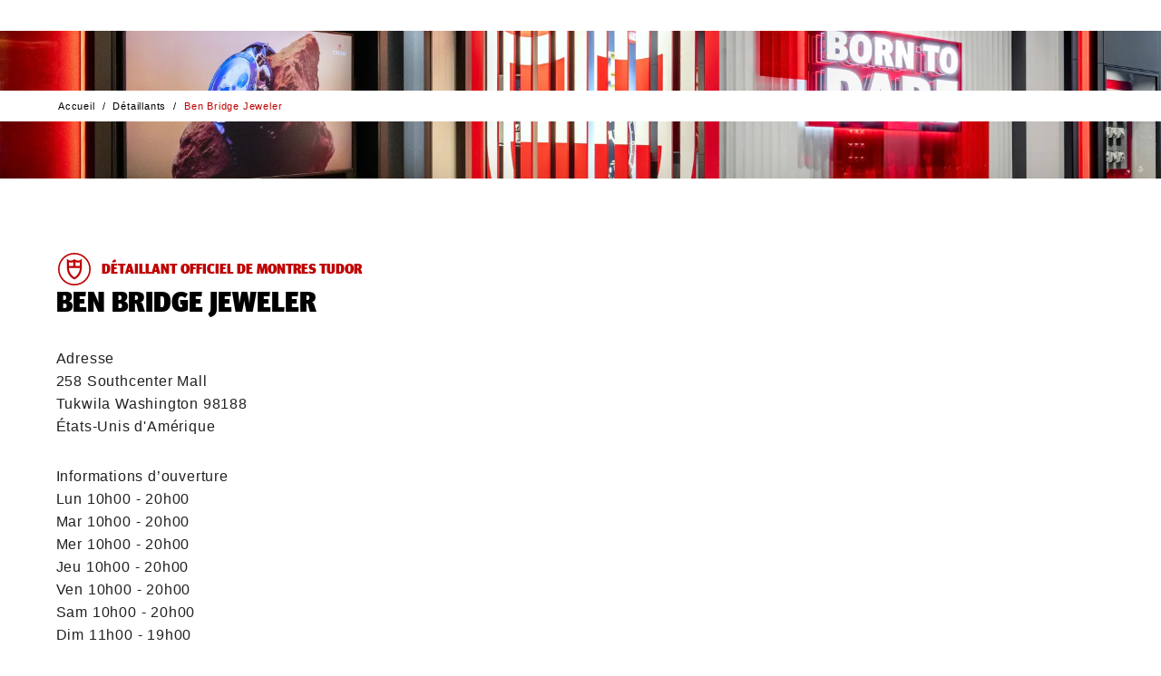

--- FILE ---
content_type: text/html; charset=utf-8
request_url: https://www.tudorwatch.com/fr/retailers/details/unitedstates/washington/tukwila/3523-benbridgejeweler
body_size: 97124
content:
<!DOCTYPE html><html lang="fr" class="__variable_b64bd7" dir="ltr" style="--nav-open:0;--header-expanded:1;--header-collapsed:0;--topbanner:1"><head><meta charSet="utf-8"/><meta name="viewport" content="width=device-width, initial-scale=1"/><link rel="stylesheet" href="/_next/static/css/b8ab0a74f039c429.css" data-precedence="next"/><link rel="stylesheet" href="/_next/static/css/7cab02b49d7bad21.css" data-precedence="next"/><link rel="stylesheet" href="/_next/static/css/1ec52a476bc9fe28.css" data-precedence="next"/><link rel="stylesheet" href="/_next/static/css/d947f6d02e181061.css" data-precedence="next"/><link rel="stylesheet" href="/_next/static/css/bcd347d9be098da1.css" data-precedence="next"/><link rel="stylesheet" href="/_next/static/css/f0ad12e2c7f9e256.css" data-precedence="next"/><link rel="stylesheet" href="/_next/static/css/dd1809c567ceff29.css" data-precedence="next"/><link rel="stylesheet" href="/_next/static/css/6eceb92ba7632067.css" data-precedence="next"/><link rel="stylesheet" href="/_next/static/css/aaf21dc580e8dfe1.css" data-precedence="next"/><link rel="stylesheet" href="/_next/static/css/9a912cb1db088a9f.css" data-precedence="next"/><link rel="stylesheet" href="/_next/static/css/7b0284ae868ad50f.css" data-precedence="next"/><link rel="stylesheet" href="/_next/static/css/a1c8d050e0a38e97.css" data-precedence="next"/><link rel="stylesheet" href="/_next/static/css/79932ef7b004d019.css" data-precedence="next"/><link rel="stylesheet" href="/_next/static/css/8a59408fb885129c.css" data-precedence="next"/><link rel="stylesheet" href="/_next/static/css/0fe4ec730e2b4480.css" data-precedence="next"/><link rel="stylesheet" href="/_next/static/css/0a45beb12e56f0b3.css" data-precedence="next"/><link rel="stylesheet" href="/_next/static/css/df06a918160736a0.css" data-precedence="next"/><link rel="stylesheet" href="/_next/static/css/754119ec7c330f55.css" data-precedence="next"/><link rel="stylesheet" href="/_next/static/css/9528f9375b9a0b4d.css" data-precedence="next"/><link rel="stylesheet" href="/_next/static/css/dd23a8a85ebd268d.css" data-precedence="next"/><link rel="stylesheet" href="/_next/static/css/09b4ae7b99759888.css" data-precedence="next"/><link rel="preload" as="script" fetchPriority="low" href="/_next/static/chunks/webpack-523d7c00a55d816d.js"/><script src="/_next/static/chunks/fd9d1056-bac1752bcd65f63c.js" async=""></script><script src="/_next/static/chunks/2117-b4790b63690adbdf.js" async=""></script><script src="/_next/static/chunks/main-app-5294d1645fe5526e.js" async=""></script><script src="/_next/static/chunks/4999-c4c1c89bcff3836f.js" async=""></script><script src="/_next/static/chunks/7648-a5250fd9e20907d8.js" async=""></script><script src="/_next/static/chunks/8667-8aaaed704c281d25.js" async=""></script><script src="/_next/static/chunks/5654-6d4c6002b098e97a.js" async=""></script><script src="/_next/static/chunks/3403-d88045f6bce56359.js" async=""></script><script src="/_next/static/chunks/3318-41f2a6d27e345ff5.js" async=""></script><script src="/_next/static/chunks/9710-6f62e989f264a955.js" async=""></script><script src="/_next/static/chunks/5409-947da5c0705f69cb.js" async=""></script><script src="/_next/static/chunks/4530-7242549e4451c896.js" async=""></script><script src="/_next/static/chunks/3317-d29e616dbb347467.js" async=""></script><script src="/_next/static/chunks/4314-60ff01aaff57e262.js" async=""></script><script src="/_next/static/chunks/app/layout-3056e3737cda128b.js" async=""></script><script src="/_next/static/chunks/7123-2af14ac9d27499cc.js" async=""></script><script src="/_next/static/chunks/244-a977a38fe2dd399e.js" async=""></script><script src="/_next/static/chunks/4580-d664804775988994.js" async=""></script><script src="/_next/static/chunks/21-af2e4d6820bab0d3.js" async=""></script><script src="/_next/static/chunks/app/%5Blocale%5D/retailers/details/%5B...slug%5D/page-85576a2884c0f1ce.js" async=""></script><title>‭Ben Bridge Jeweler‬ - États-Unis d&#x27;Amérique | Détaillant officiel TUDOR | Montres TUDOR</title><meta name="description" content="Vivez l’expérience de l’achat d’une montre suisse TUDOR dans la boutique ‭Ben Bridge Jeweler‬ - Détaillant officiel TUDOR, Tukwila, États-Unis d&#x27;Amérique"/><link rel="canonical" href="https://www.tudorwatch.com/fr/retailers/details/unitedstates/washington/tukwila/3523-benbridgejeweler"/><link rel="alternate" hrefLang="en" href="https://www.tudorwatch.com/en/retailers/details/unitedstates/washington/tukwila/3523-benbridgejeweler"/><link rel="alternate" hrefLang="fr" href="https://www.tudorwatch.com/fr/retailers/details/unitedstates/washington/tukwila/3523-benbridgejeweler"/><link rel="alternate" hrefLang="it" href="https://www.tudorwatch.com/it/retailers/details/unitedstates/washington/tukwila/3523-benbridgejeweler"/><link rel="alternate" hrefLang="de" href="https://www.tudorwatch.com/de/retailers/details/unitedstates/washington/tukwila/3523-benbridgejeweler"/><link rel="alternate" hrefLang="es" href="https://www.tudorwatch.com/es/retailers/details/unitedstates/washington/tukwila/3523-benbridgejeweler"/><link rel="alternate" hrefLang="pt" href="https://www.tudorwatch.com/pt/retailers/details/unitedstates/washington/tukwila/3523-benbridgejeweler"/><link rel="alternate" hrefLang="zh-hans" href="https://www.tudorwatch.com/zh-hans/retailers/details/unitedstates/washington/tukwila/3523-benbridgejeweler"/><link rel="alternate" hrefLang="zh-hant" href="https://www.tudorwatch.com/zh-hant/retailers/details/unitedstates/washington/tukwila/3523-benbridgejeweler"/><link rel="alternate" hrefLang="ja" href="https://www.tudorwatch.com/ja/retailers/details/unitedstates/washington/tukwila/3523-benbridgejeweler"/><link rel="alternate" hrefLang="ko" href="https://www.tudorwatch.com/ko/retailers/details/unitedstates/washington/tukwila/3523-benbridgejeweler"/><link rel="alternate" hrefLang="ru" href="https://www.tudorwatch.com/ru/retailers/details/unitedstates/washington/tukwila/3523-benbridgejeweler"/><link rel="alternate" hrefLang="tr" href="https://www.tudorwatch.com/tr/retailers/details/unitedstates/washington/tukwila/3523-benbridgejeweler"/><link rel="alternate" hrefLang="ar" href="https://www.tudorwatch.com/ar/retailers/details/unitedstates/washington/tukwila/3523-benbridgejeweler"/><link rel="alternate" hrefLang="he" href="https://www.tudorwatch.com/he/retailers/details/unitedstates/washington/tukwila/3523-benbridgejeweler"/><link rel="alternate" hrefLang="nl" href="https://www.tudorwatch.com/nl/retailers/details/unitedstates/washington/tukwila/3523-benbridgejeweler"/><meta property="og:title" content="‭Ben Bridge Jeweler‬ - États-Unis d&#x27;Amérique | Détaillant officiel TUDOR | Montres TUDOR"/><meta property="og:description" content="Vivez l’expérience de l’achat d’une montre suisse TUDOR dans la boutique ‭Ben Bridge Jeweler‬ - Détaillant officiel TUDOR, Tukwila, États-Unis d&#x27;Amérique"/><meta property="og:image" content="https://media.tudorwatch.com/image/upload/v1711620153/tudorwatch/retailers/defaultimages/og-imagestoreloc.jpg"/><meta name="twitter:card" content="summary_large_image"/><meta name="twitter:title" content="‭Ben Bridge Jeweler‬ - États-Unis d&#x27;Amérique | Détaillant officiel TUDOR | Montres TUDOR"/><meta name="twitter:description" content="Vivez l’expérience de l’achat d’une montre suisse TUDOR dans la boutique ‭Ben Bridge Jeweler‬ - Détaillant officiel TUDOR, Tukwila, États-Unis d&#x27;Amérique"/><meta name="twitter:image" content="https://media.tudorwatch.com/image/upload/v1711620153/tudorwatch/retailers/defaultimages/og-imagestoreloc.jpg"/><link rel="icon" href="/favicon.ico" type="image/x-icon" sizes="48x48"/><link rel="apple-touch-icon" href="/apple-icon.png?ca743adb51baecff" type="image/png" sizes="180x180"/><meta name="next-size-adjust"/><link href="/cld-video-player.min.css" rel="stylesheet"/><script src="/_next/static/chunks/polyfills-42372ed130431b0a.js" noModule=""></script>
                              <script>!function(e){var n="https://s.go-mpulse.net/boomerang/";if("False"=="True")e.BOOMR_config=e.BOOMR_config||{},e.BOOMR_config.PageParams=e.BOOMR_config.PageParams||{},e.BOOMR_config.PageParams.pci=!0,n="https://s2.go-mpulse.net/boomerang/";if(window.BOOMR_API_key="X6W66-HH9WU-6HVDP-P53MG-YQHB7",function(){function e(){if(!o){var e=document.createElement("script");e.id="boomr-scr-as",e.src=window.BOOMR.url,e.async=!0,i.parentNode.appendChild(e),o=!0}}function t(e){o=!0;var n,t,a,r,d=document,O=window;if(window.BOOMR.snippetMethod=e?"if":"i",t=function(e,n){var t=d.createElement("script");t.id=n||"boomr-if-as",t.src=window.BOOMR.url,BOOMR_lstart=(new Date).getTime(),e=e||d.body,e.appendChild(t)},!window.addEventListener&&window.attachEvent&&navigator.userAgent.match(/MSIE [67]\./))return window.BOOMR.snippetMethod="s",void t(i.parentNode,"boomr-async");a=document.createElement("IFRAME"),a.src="about:blank",a.title="",a.role="presentation",a.loading="eager",r=(a.frameElement||a).style,r.width=0,r.height=0,r.border=0,r.display="none",i.parentNode.appendChild(a);try{O=a.contentWindow,d=O.document.open()}catch(_){n=document.domain,a.src="javascript:var d=document.open();d.domain='"+n+"';void(0);",O=a.contentWindow,d=O.document.open()}if(n)d._boomrl=function(){this.domain=n,t()},d.write("<bo"+"dy onload='document._boomrl();'>");else if(O._boomrl=function(){t()},O.addEventListener)O.addEventListener("load",O._boomrl,!1);else if(O.attachEvent)O.attachEvent("onload",O._boomrl);d.close()}function a(e){window.BOOMR_onload=e&&e.timeStamp||(new Date).getTime()}if(!window.BOOMR||!window.BOOMR.version&&!window.BOOMR.snippetExecuted){window.BOOMR=window.BOOMR||{},window.BOOMR.snippetStart=(new Date).getTime(),window.BOOMR.snippetExecuted=!0,window.BOOMR.snippetVersion=12,window.BOOMR.url=n+"X6W66-HH9WU-6HVDP-P53MG-YQHB7";var i=document.currentScript||document.getElementsByTagName("script")[0],o=!1,r=document.createElement("link");if(r.relList&&"function"==typeof r.relList.supports&&r.relList.supports("preload")&&"as"in r)window.BOOMR.snippetMethod="p",r.href=window.BOOMR.url,r.rel="preload",r.as="script",r.addEventListener("load",e),r.addEventListener("error",function(){t(!0)}),setTimeout(function(){if(!o)t(!0)},3e3),BOOMR_lstart=(new Date).getTime(),i.parentNode.appendChild(r);else t(!1);if(window.addEventListener)window.addEventListener("load",a,!1);else if(window.attachEvent)window.attachEvent("onload",a)}}(),"".length>0)if(e&&"performance"in e&&e.performance&&"function"==typeof e.performance.setResourceTimingBufferSize)e.performance.setResourceTimingBufferSize();!function(){if(BOOMR=e.BOOMR||{},BOOMR.plugins=BOOMR.plugins||{},!BOOMR.plugins.AK){var n=""=="true"?1:0,t="",a="ck7xinixeeo5m2lqw33q-f-b60bd7434-clientnsv4-s.akamaihd.net",i="false"=="true"?2:1,o={"ak.v":"39","ak.cp":"1585014","ak.ai":parseInt("614483",10),"ak.ol":"0","ak.cr":8,"ak.ipv":4,"ak.proto":"h2","ak.rid":"1feae3e1","ak.r":44332,"ak.a2":n,"ak.m":"x","ak.n":"essl","ak.bpcip":"18.191.116.0","ak.cport":55386,"ak.gh":"23.33.28.214","ak.quicv":"","ak.tlsv":"tls1.3","ak.0rtt":"","ak.0rtt.ed":"","ak.csrc":"-","ak.acc":"","ak.t":"1768994551","ak.ak":"hOBiQwZUYzCg5VSAfCLimQ==iV7lOImWkFWT2CMT9+G7gUF6QDztEbGRHWZAe8MHBpUKs8ePCD+GhKb97v9dB/LoGVzR8fakT1D5EMuSN4hJSQk7AOvO/wTDxBVzkfRzKdABYVwM9cVu2BfkK6MvKHNyxdHwzAGtdSQTNHV1EYoQyKpzZ3HrkbYp0BsBFxe1GOqX6W/M/6NoyLDYnv3IW3F8GFliQoOKPrb9YRrf9fGJllV7RgfCY9g88mB5TPxOkkoevfgfXnmfo66joW3tLfy8QMcSb22iLcuhTOWqz/FsgAidThDOZsneNRADgXUvHoQUEX23J0YhnfLxU++z3S+vnOpYVcXDX3acTz4uWEXx9BU9cu7Z3r/DYYaFTbyiucZAMkeo8T9VTW4XNsQX2VfQZ4cWNc0oll/u65TKM1iqmS/RYe2/BjRaCfd8ucZ2Hoc=","ak.pv":"270","ak.dpoabenc":"","ak.tf":i};if(""!==t)o["ak.ruds"]=t;var r={i:!1,av:function(n){var t="http.initiator";if(n&&(!n[t]||"spa_hard"===n[t]))o["ak.feo"]=void 0!==e.aFeoApplied?1:0,BOOMR.addVar(o)},rv:function(){var e=["ak.bpcip","ak.cport","ak.cr","ak.csrc","ak.gh","ak.ipv","ak.m","ak.n","ak.ol","ak.proto","ak.quicv","ak.tlsv","ak.0rtt","ak.0rtt.ed","ak.r","ak.acc","ak.t","ak.tf"];BOOMR.removeVar(e)}};BOOMR.plugins.AK={akVars:o,akDNSPreFetchDomain:a,init:function(){if(!r.i){var e=BOOMR.subscribe;e("before_beacon",r.av,null,null),e("onbeacon",r.rv,null,null),r.i=!0}return this},is_complete:function(){return!0}}}}()}(window);</script></head><body><div id="skipLinks" data-theme="default" class="-translate-x-1/2 outline-0 absolute top-[90vh] left-1/2 z-50 flex transform outline-none"><button id="skiptocontent" type="button" class="btn-bean ui-primary -translate-x-1/2 pointer-events-none absolute top-0 left-1/2 z-50 transform opacity-0 focus-within:pointer-events-auto focus-within:opacity-100" aria-label="Accéder au contenu principal">Accéder au contenu principal</button><button id="skiptofooter" type="button" class="btn-bean ui-primary -translate-x-1/2 pointer-events-none absolute top-0 left-1/2 z-50 transform opacity-0 focus-within:pointer-events-auto focus-within:opacity-100" aria-label="Accéder au bas de page">Accéder au bas de page</button></div><header data-theme="default" class="sticky top-0 left-0 z-[999] w-full translate-y-[calc(-100%_*_var(--header-collapsed))] bg-white text-black transition-all duration-300"><div class="relative z-[999] box-border h-[var(--top-banner-height)] border-gray-224 border-b-1 bg-white hidden"><div class="relative grid h-full w-full grid-flow-col grid-cols-[2rem_calc(90vw-4rem)_2rem] items-center before:w-8 px-[5vw]"><a href="/fr/watch-family/ranger" class="btn-inline ui-txt-primary w-full justify-center text-center"><span>Découvrez la nouvelle Tudor Ranger</span><svg width="24" height="24" viewBox="0 0 24 24" class="rtl:-scale-x-100 !size-3 max-sm:hidden" aria-hidden="true"><title></title><path d="M24 10.8001L16.8 3.6001L15.12 5.2801L20.64 10.8001H0V13.2001H20.52L15.12 18.7201L16.8 20.4001L24 13.2001V10.8001Z" fill="currentColor"></path></svg></a><button type="button" class="btn-inline ui-txt-primary p-2 hover:text-black"><svg width="24" height="24" viewBox="0 0 24 24" class=""><title>Fermer</title><path d="M13.05 12L24 22.95L22.95 24L12 13.05L1.05 24L0 22.95L10.95 12L0 1.05L1.05 0L12 10.95L22.95 0L24 1.05L13.05 12Z" fill="currentColor"></path></svg></button></div></div><div class="relative z-2 flex h-[var(--h)] items-center bg-white px-[calc(5vw_-_.5rem)]" style="--h:var(--header-base-height)"><button type="button" aria-expanded="false" class="btn-inline flex flex-col justify-center p-2 *:pointer-events-none md:min-w-14 hover:text-red max-md:focus:outline-none"><svg viewBox="0 0 16 16" width="16" height="16"><title></title><line stroke-width="1" stroke-linecap="square" x1="0" y1="2" x2="16" y2="2" stroke="currentColor"></line><line stroke-width="1" stroke-linecap="square" x1="0" y1="8" x2="16" y2="8" stroke="currentColor"></line><line stroke-width="1" stroke-linecap="square" x1="0" y1="14" x2="16" y2="14" stroke="currentColor"></line></svg><p class="hidden h-[var(--header-expanded)] overflow-hidden text-nowrap md:block">Menu</p></button><figure class="-translate-x-1/2 -translate-y-1/2 absolute top-1/2 left-1/2 transform"><a href="/fr/" class="block p-2"><svg width="100" viewBox="0 0 201 113"><title>Page d’accueil Tudor</title><path fill="rgb(190, 1, 0)" d="M116.3,21.1V10.7c-4.1,1.2-8.5,1.1-12.4-0.4v10.8H116.3z M97.2,21.1V10.3c-4,1.5-8.4,1.6-12.4,0.4v10.3H97.2z M121.8,27.3c-0.4,14.1-8.6,26.8-21.3,32.8c-12.7-6.1-20.9-18.7-21.3-32.8V0.5c4.9,6.3,15,7.6,21.3,1c4.8,5.3,14.9,6.8,21.3-1V27.3z M116.1,27.3H84.9c0.3,10.9,6.2,20.9,15.6,26.4C109.9,48.2,115.8,38.2,116.1,27.3"></path><g fill="#000" style="opacity:1" class="transition-opacity"><path d="M58.1,107.4c0.9,0,1.8,0,2.6-0.2c2.9-0.6,5.1-3,5.4-6V82.6c0-0.1,0-0.3-0.1-0.4c-0.3-0.5-0.7-0.8-1.3-0.9c-1-0.2-1.9-0.4-2.9-0.5c-0.2,0-0.3,0-0.5,0h-0.9v-3.5h16v3.5H76c-0.2,0-0.3,0-0.5,0c-1,0.1-2,0.3-2.9,0.5c-0.5,0.1-1,0.4-1.3,0.9c-0.1,0.1-0.1,0.3-0.1,0.4v18.6c0,1.1-0.2,2.1-0.6,3.1c-1.2,3.1-3.6,5.5-6.6,6.7c-2.1,0.8-4.3,1.1-6.6,1c-2.2,0.1-4.5-0.3-6.6-1c-2.7-0.8-5-2.6-6.3-5.2c-0.6-1.2-0.9-2.5-0.9-3.8V82.6c0-0.1,0-0.3-0.1-0.4c-0.3-0.5-0.7-0.8-1.3-0.9c-1-0.3-2.1-0.4-3.2-0.6v-3.5h16.3v3.5c-1.1,0.1-2.1,0.3-3.2,0.6c-0.5,0.1-1,0.4-1.3,0.9c-0.1,0.1-0.1,0.3-0.1,0.4v18.7c0,2.7,1.9,5.1,4.5,5.8C56.2,107.3,57.1,107.4,58.1,107.4"></path><path d="M7.4,111.2v-3.9h0.1c0.9,0,1.9-0.1,2.8-0.1c0.6,0,1.2-0.1,1.8-0.3c0.4-0.2,0.8-0.6,0.8-1.1V81.1h-1.8c-0.6,0-1.3,0-1.9,0.1c-1,0.2-1.9,0.7-2.6,1.5c-1.3,1.5-2.2,3.3-2.7,5.2H0.5V77.2h32v10.7h-3.4c-0.5-1.9-1.4-3.7-2.7-5.2c-0.7-0.8-1.6-1.3-2.6-1.5c-0.6-0.1-1.2-0.1-1.9-0.1h-1.8v24.8c0,0.5,0.4,0.9,0.8,1.1c0.6,0.2,1.2,0.3,1.8,0.3c0.9,0,1.9,0.1,2.8,0.1h0.1v3.9H7.4z"></path><path d="M99.1,77.2c3.4,0.1,6.7,0.9,9.8,2.2c8,3.9,11.4,13.5,7.8,21.6c-3.2,5.9-9.1,9.8-15.8,10.3H82.9v-3.4c0.9,0,1.8-0.1,2.8-0.2c0.4,0,0.7-0.1,1.1-0.2c0.2,0,0.5-0.1,0.7-0.2c0.2-0.3,0.3-0.7,0.3-1.2V82.6c0-0.1,0-0.3,0-0.4c-0.1-0.6-0.4-1.1-0.9-1.3c-0.3-0.2-0.7-0.3-1.1-0.4c-0.9-0.2-1.8-0.3-2.7-0.4v-3H99.1z M94.8,81c-0.2,0.3-0.3,0.7-0.3,1.1l-0.1,24c0,0.4,0.1,0.8,0.3,1.2c0.2,0.1,0.4,0.2,0.7,0.2c0.4,0.1,0.7,0.1,1.1,0.2c0.9,0.1,1.8,0.1,2.8,0.1c3.7,0.4,7.2-1.4,9.2-4.5c2.8-5.4,2.7-11.9-0.2-17.3c-2-3.1-5.3-5.1-8.9-5.4c-0.9,0-1.8,0-2.8,0c-0.4,0-0.7,0.1-1.1,0.1C95.2,80.8,95,80.8,94.8,81"></path><path d="M141.6,75.9c10.1,0,18.3,8.2,18.3,18.3c0,10.1-8.2,18.3-18.3,18.3c-10.1,0-18.3-8.2-18.3-18.3C123.3,84.1,131.5,75.9,141.6,75.9 M149.3,104.3c1.7-3.1,2.5-6.6,2.3-10.1c0.2-3.5-0.6-7-2.3-10.1c-1.7-2.7-4.6-4.3-7.7-4.2c-3.1-0.1-6.1,1.5-7.7,4.2c-1.7,3.1-2.5,6.6-2.3,10.1c-0.2,3.5,0.6,7,2.3,10.1c1.7,2.7,4.6,4.3,7.7,4.2C144.7,108.6,147.6,107,149.3,104.3"></path><path d="M187.1,92c2.1-0.5,3.7-2.3,4-4.4c0.5-3-1.6-5.9-4.6-6.3c-0.1,0-0.2,0-0.3,0c-1.6-0.2-3.1-0.4-4.7-0.4h-6.7v11.7h8.7C184.7,92.5,185.9,92.3,187.1,92 M180.5,96.4h-5.7v9.5c0,0.4,0.2,0.7,0.4,0.9c0.1,0.1,0.2,0.1,0.2,0.1c0.4,0.1,0.8,0.2,1.2,0.3c0.9,0.1,1.8,0.2,2.7,0.3v3.7h-15.6v-3.8c0.9-0.1,1.8-0.2,2.7-0.3c0.4,0,0.8-0.1,1.2-0.3c0.1,0,0.2-0.1,0.2-0.1c0.3-0.2,0.4-0.6,0.4-0.9l0-23.4c0-0.4-0.1-0.7-0.4-0.9c-0.1-0.1-0.1-0.1-0.2-0.1c-0.4-0.2-0.7-0.3-1.1-0.4c-1-0.2-1.9-0.4-2.9-0.6v-3.3h24.2c1.7,0,3.3,0.5,4.7,1.4c2.5,1.7,4.1,4.5,4.3,7.5c0.4,5.4-3.7,10.1-9.1,10.5l6.7,9.1c0.5,0.7,1.3,1.2,2.2,1.3c1.2,0.2,2.5,0.3,3.7,0.4v3.8h-9.7L180.5,96.4z"></path></g></svg></a></figure><ul class="flex-1 ms-2 flex items-center justify-between gap-2 md:ms-1 sm:ms-5 md:gap-1 sm:gap-5"><li class="me-auto"><a href="/fr/wishlist" class="btn-inline flex flex-col justify-center p-2 hover:text-red group-[.active]:text-red"><div class="md:h-[16px]" style="transform:scale(0.9) translateZ(0)"><svg width="18" height="18" viewBox="0 0 18 18" class="" aria-hidden="true"><title></title><path d="M9.00001 17.4998L9.35001 17.1498C14.25 12.4498 14.35 12.3998 16.75 9.89984L16.8 9.84984C18.1 8.49984 18.15 6.44984 17.9 5.39984C17.55 3.89984 16.5 2.59984 15.1 1.94984C13.95 1.39984 12.6 1.34984 11.35 1.79984C10.4 2.14984 9.60001 2.74984 9.05001 3.54984C8.50001 2.74984 7.70001 2.14984 6.75001 1.79984C5.50001 1.34984 4.15001 1.39984 3.00001 1.94984C1.55001 2.64984 0.500014 3.94984 0.100014 5.39984C-0.149986 6.44984 -0.099986 8.49984 1.20001 9.84984L1.25001 9.89984C3.65001 12.4498 3.75001 12.4998 8.65001 17.1498L9.00001 17.4998ZM16 9.24984C13.7 11.6998 13.55 11.7998 9.00001 16.1498C4.45001 11.8498 4.30001 11.6998 2.00001 9.24984C0.750014 7.69984 0.900014 6.49984 1.10001 5.64984C1.40001 4.44984 2.25001 3.39984 3.35001 2.84984C4.25001 2.39984 5.35001 2.39984 6.35001 2.74984C7.35001 3.09984 8.15001 3.84984 8.55001 4.74984L9.00001 5.74984L9.45001 4.74984C9.85001 3.79984 10.65 3.09984 11.65 2.74984C12.65 2.39984 13.75 2.44984 14.65 2.84984C15.75 3.39984 16.65 4.44984 16.9 5.64984C17.1 6.49984 17.25 7.69984 16 9.24984Z" fill="currentColor"></path></svg></div><p class="hidden h-[var(--header-expanded)] overflow-hidden text-nowrap md:block">Favoris</p></a></li><li class=""><a href="/fr/collections" class="btn-inline flex flex-col justify-center p-2 hover:text-red group-[.active]:text-red"><svg width="32" height="32" viewBox="0 0 32 32" class="" aria-hidden="true"><title></title><path d="m28.1 11.4c-.6-2.4-1.7-5.9-3.7-10.4l-.1-.3c-.4-.8-1.4-.7-1.5-.7h-.2v4.8c-1.9-1.1-4.2-1.8-6.6-1.8s-4.6.7-6.6 1.8v-4.8h-.2c-.1 0-1.1-.1-1.5.7l-.1.3c-1.9 4.4-3 7.8-3.6 10.1-.6 1.5-1 3.1-1 4.9 0 1.7.3 3.4 1 4.9.6 2.3 1.7 5.7 3.6 10.1l.1.3c.4.8 1.4.7 1.5.7h.2v-4.8c2 1.1 4.2 1.8 6.6 1.8s4.7-.7 6.6-1.8v4.8h.2c.1 0 1.1.1 1.5-.7l.1-.3c2-4.5 3.1-8 3.7-10.4.6-1.4.9-3 .9-4.6s-.3-3.2-.9-4.6zm-12.1 15.6c-6.1 0-11-4.9-11-11s4.9-11 11-11 11 4.9 11 11-4.9 11-11 11zm7.7-15.2h.6c.1 0 .1.1.1.1l-.3.5c-.1.1-.1.1-.1.1l-6.8 3.7c0 .1-.1.2-.1.3-.1.5-.5.8-1 .8-.2 0-.4 0-.5-.1h-.1l-2.5 3 .1.8c0 .1-.2.1-.2.1l-.9.1-1.9 2.3h-.1l-.1-.1v-.1l1.9-2.3-.1-.7c-.1-.2.1-.3.1-.3l.8-.1 2.5-3.1c0-.1 0-.1 0-.1-.1-.1-.1-.2-.1-.4 0-.1 0-.1 0-.2l-1.6-1.1h-.1l-1.3.2c-.1 0-.1-.1-.1-.1l-.2-1.4-.7-.6.6-.8.7.5 1.4-.2c.1 0 .1.1.1.1l.2 1.4c.1.1 1.6 1.2 1.6 1.2.1-.1.1-.1.2-.1h.1.2c.2 0 .4.1.6.2l1-1.2h.1l.2.2v.1l-.7.9 6.2-3.4c.1-.1.2-.1.2-.2z" fill="currentColor"></path></svg><p class="hidden h-[var(--header-expanded)] overflow-hidden text-nowrap md:block">Collections</p></a></li><li class=""><a href="/fr/buy" class="btn-inline flex flex-col justify-center p-2 hover:text-red group-[.active]:text-red"><svg width="24" height="24" viewBox="0 0 24 24" class="" aria-hidden="true"><title></title><path d="M12 6C9.9 6 8.25 7.65 8.25 9.75C8.25 11.85 9.9 13.5 12 13.5C14.1 13.5 15.75 11.85 15.75 9.75C15.75 7.65 14.1 6 12 6ZM12 12C10.725 12 9.75 11.025 9.75 9.75C9.75 8.475 10.725 7.5 12 7.5C13.275 7.5 14.25 8.475 14.25 9.75C14.25 10.95 13.275 12 12 12ZM21.75 9.75C21.75 4.35 17.4 0 12 0C6.6 0 2.25 4.35 2.25 9.75C2.25 12.375 3.3 14.775 5.025 16.5L11.475 24H12.6L19.05 16.5C20.7 14.775 21.75 12.375 21.75 9.75ZM17.85 15.525L12 22.35L6.15 15.525C4.65 14.1 3.75 12 3.75 9.75C3.75 5.175 7.425 1.5 12 1.5C16.575 1.5 20.25 5.175 20.25 9.75C20.25 12 19.35 14.025 17.85 15.525Z" fill="currentColor"></path></svg><p class="hidden h-[var(--header-expanded)] overflow-hidden text-nowrap md:block">Détaillants</p></a></li><li class="order-first md:order-none group"><a href="/fr/search" class="btn-inline flex flex-col justify-center p-2 hover:text-red group-[.active]:text-red" role="button"><svg width="24" height="24" viewBox="0 0 24 24" class="rtl:-scale-x-100" aria-hidden="true"><title></title><path d="M17.175 16.05C18.6 14.325 19.5 12.15 19.5 9.75C19.5 4.35 15.15 0 9.75 0C4.35 0 0 4.35 0 9.75C0 15.15 4.35 19.5 9.75 19.5C12.15 19.5 14.4 18.6 16.125 17.175L22.95 24L24 22.95L17.175 16.05ZM9.75 18C5.175 18 1.5 14.325 1.5 9.75C1.5 5.175 5.175 1.5 9.75 1.5C14.325 1.5 18 5.175 18 9.75C18 14.325 14.325 18 9.75 18Z" fill="currentColor"></path></svg><p class="hidden h-[var(--header-expanded)] overflow-hidden text-nowrap md:block">Recherche</p></a></li><li class="relative hidden md:block"><button type="button" class="btn-inline flex flex-col justify-center p-2 group-[.active]:text-red hover:text-red" aria-expanded="false"><svg width="250" height="250" viewBox="0 0 250 250" class="" aria-hidden="true"><title></title><path d="m210.4 19 7.6-7.6-9.2-8.4-35 35.1c-37.4-33.5-94.5-32-131.1 3.8-17.6 18.3-28.3 41.9-28.3 67.9s8.4 45.8 24.4 63.3l-35.8 35.8 8.4 8.4 7.6-7.6c25.9 25.1 59.4 37.3 93 37.3s70.2-13.7 96.8-40.4c50.4-51.9 51.1-135 1.6-187.6zm-159.4 155.6 59.5-59.5 26.7 26.7c-31.3 29.7-68.7 44.2-86.2 32.8zm65.6-64.8 59.4-59.5c5.3 7.6 5.3 19.8 0 35.1-5.3 16.7-17.5 35-32.7 51zm54.1-64.9-59.5 59.5-27.4-26.7c24.4-22.9 51.9-36.6 70.9-36.6 6.1-.7 11.4.8 16 3.8zm-65.6 64.9-59.5 59.5c-5.3-7.6-5.3-19.8-.8-35.1 5.3-16.8 17.5-35.1 32.8-51.1zm-38.9 76.2c21.4 0 50.3-14.5 76.2-38.9l27.5 27.5c-28.2 26.6-70.9 30.5-103.7 11.4zm109.8-16.8-27.4-27.4c16.8-16.8 29-36.6 35.1-54.2 3.1-8.4 3.8-15.2 3.8-22.1 7.6 13.7 12.2 28.2 12.2 44.2-.8 22.2-8.4 43.5-23.7 59.5zm-21.3-136.5c-21.3 0-50.3 14.5-76.2 38.9l-27.5-26.7c16.8-15.2 38.1-23.6 59.5-23.6 15.2 0 30.5 3.8 44.2 11.4zm-109 17.6 27.5 27.4c-16.9 16.8-29.1 35.9-35.2 53.4-3 7.6-3.8 15.2-3.8 22.1-7.6-13-12.2-28.2-12.2-43.4 0-22.2 8.4-43.5 23.7-59.5zm152.5 145.6c-45.8 46.5-121.2 48-168.5 3.8l18.3-18.3c18.3 16 40.4 23.6 63.3 23.6s49.6-9.2 67.9-28.2c18.2-18.3 28.1-41.9 28.1-67.8s-8.4-45.8-24.4-63.3l16.8-16.8c44.2 47.3 43.4 121.3-1.5 167z" fill="currentColor"></path></svg><p class="hidden h-[var(--header-expanded)] gap-[0.375rem] overflow-hidden text-nowrap md:flex">Langues<svg width="12" height="12" viewBox="0 0 12 12" class="!w-3" aria-hidden="true"><title></title><path d="M6 9.375L0 2.625L12 2.625L6 9.375Z" fill="currentColor"></path></svg></p></button></li></ul></div><nav class="absolute bottom-0 left-0 h-[calc(100dvh_-_var(--header-base-height))] w-full translate-y-[var(--y)] transform overflow-y-auto overscroll-contain bg-white md:bottom-[1px] md:h-[calc(90vh_-_var(--header-base-height))]" aria-label="%(mainNavigation)%" aria-hidden="true" style="--y:0;display:none"><div class="grid overflow-hidden" style="opacity:0"><p class="hidden" id="tablist">%(main-navigation)%</p><div role="tablist" aria-labelledby="tablist" class="scrollbar-hide flex flex-col gap-y-6 overflow-x-auto px-[5vw] pt-8"><div class="flex gap-x-2 after:block after:pe-[5vw] md:h-0 md:overflow-hidden md:[&amp;:has(button[aria-selected=&#x27;true&#x27;])]:h-auto"><button id="tab-0" type="button" role="tab" aria-selected="true" aria-controls="tabpanel-0" class="group btn-bean ui-secondary border-gray-224 normal-case !bg-red pointer-events-none cursor-default"><span class="leading-1 transition group-hover:text-white text-black text-white">Nouveaux modèles</span></button><button id="tab-1" type="button" role="tab" aria-selected="false" aria-controls="tabpanel-1" class="group btn-bean ui-secondary border-gray-224 normal-case" tabindex="-1"><span class="leading-1 transition group-hover:text-white text-black">Black Bay</span></button><button id="tab-2" type="button" role="tab" aria-selected="false" aria-controls="tabpanel-2" class="group btn-bean ui-secondary border-gray-224 normal-case" tabindex="-1"><span class="leading-1 transition group-hover:text-white text-black">Montres de sport</span></button><button id="tab-3" type="button" role="tab" aria-selected="false" aria-controls="tabpanel-3" class="group btn-bean ui-secondary border-gray-224 normal-case" tabindex="-1"><span class="leading-1 transition group-hover:text-white text-black">Montres Classiques</span></button><button id="tab-4" type="button" role="tab" aria-selected="false" aria-controls="tabpanel-4" class="group btn-bean ui-secondary border-gray-224 normal-case" tabindex="-1"><span class="leading-1 transition group-hover:text-white text-black">Montres pour femmes</span></button><button id="tab-5" type="button" role="tab" aria-selected="false" aria-controls="tabpanel-5" class="group btn-bean ui-secondary border-gray-224 normal-case" tabindex="-1"><span class="leading-1 transition group-hover:text-white text-black">Montres de plongée</span></button><button id="tab-6" type="button" role="tab" aria-selected="false" aria-controls="tabpanel-6" class="group btn-bean ui-secondary border-gray-224 normal-case" tabindex="-1"><span class="leading-1 transition group-hover:text-white text-black">Daring Watches</span></button></div><div class="order-first flex gap-x-8 max-md:hidden [&amp;&gt;*]:after:-translate-y-1/2 [&amp;&gt;*]:after:-right-4 [&amp;&gt;*]:relative [&amp;&gt;*]:after:absolute [&amp;&gt;*]:after:top-1/2 [&amp;&gt;*]:after:h-[2.4375rem] [&amp;&gt;*]:after:w-[1px] [&amp;&gt;*]:after:bg-gray-160 [&amp;&gt;*]:after:content-[&#x27;&#x27;] last:[&amp;&gt;*]:after:hidden"><div class="headline-50 cursor-pointer hover:text-red [&amp;:not(:has(~button[aria-selected=&#x27;true&#x27;]))]:text-red"><span class="">Montres</span></div><button id="tab-7" type="button" role="tab" aria-selected="false" aria-controls="tabpanel-7" class="headline-50 whitespace-nowrap hover:text-red" tabindex="-1"><span class="leading-1 transition group-hover:text-white">Au cœur de Tudor</span></button><button id="tab-8" type="button" role="tab" aria-selected="false" aria-controls="tabpanel-8" class="headline-50 whitespace-nowrap hover:text-red" tabindex="-1"><span class="leading-1 transition group-hover:text-white">Notre univers</span></button><button id="tab-9" type="button" role="tab" aria-selected="false" aria-controls="tabpanel-9" class="headline-50 whitespace-nowrap hover:text-red" tabindex="-1"><span class="leading-1 transition group-hover:text-white">Tudor Care</span></button><button id="tab-10" type="button" role="tab" aria-selected="false" aria-controls="tabpanel-10" class="headline-50 whitespace-nowrap hover:text-red" tabindex="-1"><span class="leading-1 transition group-hover:text-white">Entreprise</span></button></div></div><div role="tabpanel" id="tabpanel-0" aria-labelledby="tab-0" controls="" class="col-start-1 row-start-2" style="opacity:0;visibility:hidden"><div class="carol grid w-full bg-white pt-8 has-edito compmargin-0 colw-xlg" style="--ips-xs:2;--ips-sm:2.3;--ips-md:4;--ips-lg:5;--ips-xl:5" data-ips-xs="2" data-ips-sm="2.3" data-ips-md="4" data-ips-lg="5" data-ips-xl="5"><ul class="roller -mb-2 -mt-2 col-start-1 row-start-[strip] gap-[--crl-gap] pt-2 pb-2"><li index="0" class="relative snap-start"><a href="/fr/new-watches" class="group block"><figure class="grid size-full justify-items-center"><div class="z-0 size-full overflow-hidden [grid-area:1/1]"><picture class="contents"><source media="(min-width: 60rem)" srcSet="https://media.tudorwatch.com/image/upload/q_auto/f_auto/c_limit,w_640/v1/tudorwatch/menu/family-pushes/new-watches/Push-New-Watches 640w, https://media.tudorwatch.com/image/upload/q_auto/f_auto/c_limit,w_750/v1/tudorwatch/menu/family-pushes/new-watches/Push-New-Watches 750w, https://media.tudorwatch.com/image/upload/q_auto/f_auto/c_limit,w_1080/v1/tudorwatch/menu/family-pushes/new-watches/Push-New-Watches 1080w, https://media.tudorwatch.com/image/upload/q_auto/f_auto/c_limit,w_1200/v1/tudorwatch/menu/family-pushes/new-watches/Push-New-Watches 1200w, https://media.tudorwatch.com/image/upload/q_auto/f_auto/c_limit,w_1920/v1/tudorwatch/menu/family-pushes/new-watches/Push-New-Watches 1920w, https://media.tudorwatch.com/image/upload/q_auto/f_auto/c_limit,w_2048/v1/tudorwatch/menu/family-pushes/new-watches/Push-New-Watches 2048w, https://media.tudorwatch.com/image/upload/q_auto/f_auto/c_limit,w_3840/v1/tudorwatch/menu/family-pushes/new-watches/Push-New-Watches 3840w"/><source srcSet="https://media.tudorwatch.com/image/upload/q_auto/f_auto/c_limit,w_640/v1/tudorwatch/menu/family-pushes/new-watches/Push-New-Watches-portrait 640w, https://media.tudorwatch.com/image/upload/q_auto/f_auto/c_limit,w_750/v1/tudorwatch/menu/family-pushes/new-watches/Push-New-Watches-portrait 750w, https://media.tudorwatch.com/image/upload/q_auto/f_auto/c_limit,w_1080/v1/tudorwatch/menu/family-pushes/new-watches/Push-New-Watches-portrait 1080w, https://media.tudorwatch.com/image/upload/q_auto/f_auto/c_limit,w_1200/v1/tudorwatch/menu/family-pushes/new-watches/Push-New-Watches-portrait 1200w, https://media.tudorwatch.com/image/upload/q_auto/f_auto/c_limit,w_1920/v1/tudorwatch/menu/family-pushes/new-watches/Push-New-Watches-portrait 1920w, https://media.tudorwatch.com/image/upload/q_auto/f_auto/c_limit,w_2048/v1/tudorwatch/menu/family-pushes/new-watches/Push-New-Watches-portrait 2048w, https://media.tudorwatch.com/image/upload/q_auto/f_auto/c_limit,w_3840/v1/tudorwatch/menu/family-pushes/new-watches/Push-New-Watches-portrait 3840w"/><img src="https://media.tudorwatch.com/image/upload/q_auto/f_auto/c_limit,w_496/v1/tudorwatch/menu/family-pushes/new-watches/Push-New-Watches-portrait" alt="Black Bay 58, Black Bay 68, Pelagos Ultra, Black Bay Pro et Black Bay Chrono" class="size-full transition-transform duration-300 group-hover:scale-110" sizes="(max-width: 60rem) 90vw, 50vw"/></picture></div><figcaption class="z-1 flex items-end p-4 [grid-area:1/1]"><div class="flex flex-col items-center gap-2"><div class="headline-30 text-white">Nouveaux modèles</div><div class="uitxt-20 ui-svg ui-txt-dark group inline-flex flex-row-reverse gap-1.5 font-medium uppercase tracking-[0.6px]"><span class="relative text-pretty underline-offset-2 group-hover:underline">En savoir plus</span><svg width="24" height="24" viewBox="0 0 24 24" class="-mt-[1px] flex-none transition-transform duration-300 group-hover:rotate-180 group-focus-visible:rotate-180" aria-hidden="true"><title></title><path d="M19.8,10.8l-5-5l-5,5H0v2.4h9.8l5,5l5-5H24v-2.4H19.8z M14.8,16.2L10.6,12l4.2-4.2L19,12L14.8,16.2z" fill="currentColor"></path></svg></div></div></figcaption></figure></a></li><li index="1" class="relative snap-start"></li></ul></div><div class="flex flex-wrap gap-2 px-[5vw] py-6"><a href="/fr/collections" class="btn-bean ui-secondary justify-center max-sm:size-full">Explorez les collections Tudor  </a><a href="/fr/watches/configurator" class="btn-bean ui-secondary justify-center max-sm:size-full">Configurateur Tudor</a><a href="/fr/comparator" class="btn-bean ui-secondary justify-center max-sm:size-full">Comparez les modèles TUDOR</a></div></div><div role="tabpanel" id="tabpanel-1" aria-hidden="true" aria-labelledby="tab-1" controls="" class="col-start-1 row-start-2" style="opacity:0;visibility:hidden"><div class="carol grid w-full bg-white pt-8 has-edito compmargin-0 colw-xlg" style="--ips-xs:2;--ips-sm:2.3;--ips-md:4;--ips-lg:5;--ips-xl:5" data-ips-xs="2" data-ips-sm="2.3" data-ips-md="4" data-ips-lg="5" data-ips-xl="5"><ul class="roller -mb-2 -mt-2 col-start-1 row-start-[strip] gap-[--crl-gap] pt-2 pb-2"><li index="0" class="relative snap-start"><a href="/fr/collections/black-bay" class="group block"><figure class="grid size-full justify-items-center"><div class="z-0 size-full overflow-hidden [grid-area:1/1]"><picture class="contents"><source media="(min-width: 60rem)" srcSet="https://media.tudorwatch.com/image/upload/q_auto/f_auto/c_limit,w_640/v1/tudorwatch/menu/family-pushes/black-bay/Push-Black-Bay-watches 640w, https://media.tudorwatch.com/image/upload/q_auto/f_auto/c_limit,w_750/v1/tudorwatch/menu/family-pushes/black-bay/Push-Black-Bay-watches 750w, https://media.tudorwatch.com/image/upload/q_auto/f_auto/c_limit,w_1080/v1/tudorwatch/menu/family-pushes/black-bay/Push-Black-Bay-watches 1080w, https://media.tudorwatch.com/image/upload/q_auto/f_auto/c_limit,w_1200/v1/tudorwatch/menu/family-pushes/black-bay/Push-Black-Bay-watches 1200w, https://media.tudorwatch.com/image/upload/q_auto/f_auto/c_limit,w_1920/v1/tudorwatch/menu/family-pushes/black-bay/Push-Black-Bay-watches 1920w, https://media.tudorwatch.com/image/upload/q_auto/f_auto/c_limit,w_2048/v1/tudorwatch/menu/family-pushes/black-bay/Push-Black-Bay-watches 2048w, https://media.tudorwatch.com/image/upload/q_auto/f_auto/c_limit,w_3840/v1/tudorwatch/menu/family-pushes/black-bay/Push-Black-Bay-watches 3840w"/><source srcSet="https://media.tudorwatch.com/image/upload/q_auto/f_auto/c_limit,w_640/v1/tudorwatch/menu/family-pushes/black-bay/Push-Black-Bay-watches-portrait 640w, https://media.tudorwatch.com/image/upload/q_auto/f_auto/c_limit,w_750/v1/tudorwatch/menu/family-pushes/black-bay/Push-Black-Bay-watches-portrait 750w, https://media.tudorwatch.com/image/upload/q_auto/f_auto/c_limit,w_1080/v1/tudorwatch/menu/family-pushes/black-bay/Push-Black-Bay-watches-portrait 1080w, https://media.tudorwatch.com/image/upload/q_auto/f_auto/c_limit,w_1200/v1/tudorwatch/menu/family-pushes/black-bay/Push-Black-Bay-watches-portrait 1200w, https://media.tudorwatch.com/image/upload/q_auto/f_auto/c_limit,w_1920/v1/tudorwatch/menu/family-pushes/black-bay/Push-Black-Bay-watches-portrait 1920w, https://media.tudorwatch.com/image/upload/q_auto/f_auto/c_limit,w_2048/v1/tudorwatch/menu/family-pushes/black-bay/Push-Black-Bay-watches-portrait 2048w, https://media.tudorwatch.com/image/upload/q_auto/f_auto/c_limit,w_3840/v1/tudorwatch/menu/family-pushes/black-bay/Push-Black-Bay-watches-portrait 3840w"/><img src="https://media.tudorwatch.com/image/upload/q_auto/f_auto/c_limit,w_496/v1/tudorwatch/menu/family-pushes/black-bay/Push-Black-Bay-watches-portrait" alt="Black Bay portée au poignet" class="size-full transition-transform duration-300 group-hover:scale-110" sizes="(max-width: 60rem) 90vw, 50vw"/></picture></div><figcaption class="z-1 flex items-end p-4 [grid-area:1/1]"><div class="flex flex-col items-center gap-2"><div class="headline-30 text-white">Black Bay</div><div class="uitxt-20 ui-svg ui-txt-dark group inline-flex flex-row-reverse gap-1.5 font-medium uppercase tracking-[0.6px]"><span class="relative text-pretty underline-offset-2 group-hover:underline">En savoir plus</span><svg width="24" height="24" viewBox="0 0 24 24" class="-mt-[1px] flex-none transition-transform duration-300 group-hover:rotate-180 group-focus-visible:rotate-180" aria-hidden="true"><title></title><path d="M19.8,10.8l-5-5l-5,5H0v2.4h9.8l5,5l5-5H24v-2.4H19.8z M14.8,16.2L10.6,12l4.2-4.2L19,12L14.8,16.2z" fill="currentColor"></path></svg></div></div></figcaption></figure></a></li><li index="1" class="relative snap-start"></li></ul></div><div class="flex flex-wrap gap-2 px-[5vw] py-6"><a href="/fr/collections" class="btn-bean ui-secondary justify-center max-sm:size-full">Explorez les collections Tudor  </a><a href="/fr/watches/configurator" class="btn-bean ui-secondary justify-center max-sm:size-full">Configurateur Tudor</a><a href="/fr/comparator" class="btn-bean ui-secondary justify-center max-sm:size-full">Comparez les modèles TUDOR</a></div></div><div role="tabpanel" id="tabpanel-2" aria-hidden="true" aria-labelledby="tab-2" controls="" class="col-start-1 row-start-2" style="opacity:0;visibility:hidden"><div class="carol grid w-full bg-white pt-8 has-edito compmargin-0 colw-xlg" style="--ips-xs:2;--ips-sm:2.3;--ips-md:4;--ips-lg:5;--ips-xl:5" data-ips-xs="2" data-ips-sm="2.3" data-ips-md="4" data-ips-lg="5" data-ips-xl="5"><ul class="roller -mb-2 -mt-2 col-start-1 row-start-[strip] gap-[--crl-gap] pt-2 pb-2"><li index="0" class="relative snap-start"><a href="/fr/sports-watches" class="group block"><figure class="grid size-full justify-items-center"><div class="z-0 size-full overflow-hidden [grid-area:1/1]"><picture class="contents"><source media="(min-width: 60rem)" srcSet="https://media.tudorwatch.com/image/upload/q_auto/f_auto/c_limit,w_640/v1/tudorwatch/menu/family-pushes/sport-watches/Push-Sport-Watches 640w, https://media.tudorwatch.com/image/upload/q_auto/f_auto/c_limit,w_750/v1/tudorwatch/menu/family-pushes/sport-watches/Push-Sport-Watches 750w, https://media.tudorwatch.com/image/upload/q_auto/f_auto/c_limit,w_1080/v1/tudorwatch/menu/family-pushes/sport-watches/Push-Sport-Watches 1080w, https://media.tudorwatch.com/image/upload/q_auto/f_auto/c_limit,w_1200/v1/tudorwatch/menu/family-pushes/sport-watches/Push-Sport-Watches 1200w, https://media.tudorwatch.com/image/upload/q_auto/f_auto/c_limit,w_1920/v1/tudorwatch/menu/family-pushes/sport-watches/Push-Sport-Watches 1920w, https://media.tudorwatch.com/image/upload/q_auto/f_auto/c_limit,w_2048/v1/tudorwatch/menu/family-pushes/sport-watches/Push-Sport-Watches 2048w, https://media.tudorwatch.com/image/upload/q_auto/f_auto/c_limit,w_3840/v1/tudorwatch/menu/family-pushes/sport-watches/Push-Sport-Watches 3840w"/><source srcSet="https://media.tudorwatch.com/image/upload/q_auto/f_auto/c_limit,w_640/v1/tudorwatch/menu/family-pushes/sport-watches/Push-Sport-Watches-portrait 640w, https://media.tudorwatch.com/image/upload/q_auto/f_auto/c_limit,w_750/v1/tudorwatch/menu/family-pushes/sport-watches/Push-Sport-Watches-portrait 750w, https://media.tudorwatch.com/image/upload/q_auto/f_auto/c_limit,w_1080/v1/tudorwatch/menu/family-pushes/sport-watches/Push-Sport-Watches-portrait 1080w, https://media.tudorwatch.com/image/upload/q_auto/f_auto/c_limit,w_1200/v1/tudorwatch/menu/family-pushes/sport-watches/Push-Sport-Watches-portrait 1200w, https://media.tudorwatch.com/image/upload/q_auto/f_auto/c_limit,w_1920/v1/tudorwatch/menu/family-pushes/sport-watches/Push-Sport-Watches-portrait 1920w, https://media.tudorwatch.com/image/upload/q_auto/f_auto/c_limit,w_2048/v1/tudorwatch/menu/family-pushes/sport-watches/Push-Sport-Watches-portrait 2048w, https://media.tudorwatch.com/image/upload/q_auto/f_auto/c_limit,w_3840/v1/tudorwatch/menu/family-pushes/sport-watches/Push-Sport-Watches-portrait 3840w"/><img src="https://media.tudorwatch.com/image/upload/q_auto/f_auto/c_limit,w_496/v1/tudorwatch/menu/family-pushes/sport-watches/Push-Sport-Watches-portrait" alt="Pelagos FXD Chrono portée au poignet" class="size-full transition-transform duration-300 group-hover:scale-110" sizes="(max-width: 60rem) 90vw, 50vw"/></picture></div><figcaption class="z-1 flex items-end p-4 [grid-area:1/1]"><div class="flex flex-col items-center gap-2"><div class="headline-30 text-white">Les montres de sport</div><div class="uitxt-20 ui-svg ui-txt-dark group inline-flex flex-row-reverse gap-1.5 font-medium uppercase tracking-[0.6px]"><span class="relative text-pretty underline-offset-2 group-hover:underline">Découvrir la ligne</span><svg width="24" height="24" viewBox="0 0 24 24" class="-mt-[1px] flex-none transition-transform duration-300 group-hover:rotate-180 group-focus-visible:rotate-180" aria-hidden="true"><title></title><path d="M19.8,10.8l-5-5l-5,5H0v2.4h9.8l5,5l5-5H24v-2.4H19.8z M14.8,16.2L10.6,12l4.2-4.2L19,12L14.8,16.2z" fill="currentColor"></path></svg></div></div></figcaption></figure></a></li><li index="1" class="relative snap-start"></li></ul></div><div class="flex flex-wrap gap-2 px-[5vw] py-6"><a href="/fr/collections" class="btn-bean ui-secondary justify-center max-sm:size-full">Explorez les collections Tudor  </a><a href="/fr/watches/configurator" class="btn-bean ui-secondary justify-center max-sm:size-full">Configurateur Tudor</a><a href="/fr/comparator" class="btn-bean ui-secondary justify-center max-sm:size-full">Comparez les modèles TUDOR</a></div></div><div role="tabpanel" id="tabpanel-3" aria-hidden="true" aria-labelledby="tab-3" controls="" class="col-start-1 row-start-2" style="opacity:0;visibility:hidden"><div class="carol grid w-full bg-white pt-8 has-edito compmargin-0 colw-xlg" style="--ips-xs:2;--ips-sm:2.3;--ips-md:4;--ips-lg:5;--ips-xl:5" data-ips-xs="2" data-ips-sm="2.3" data-ips-md="4" data-ips-lg="5" data-ips-xl="5"><ul class="roller -mb-2 -mt-2 col-start-1 row-start-[strip] gap-[--crl-gap] pt-2 pb-2"><li index="0" class="relative snap-start"><a href="/fr/classic-watches" class="group block"><figure class="grid size-full justify-items-center"><div class="z-0 size-full overflow-hidden [grid-area:1/1]"><picture class="contents"><source media="(min-width: 60rem)" srcSet="https://media.tudorwatch.com/image/upload/q_auto/f_auto/c_limit,w_640/v1/tudorwatch/menu/family-pushes/classic-watches/Push-Classic-Watches 640w, https://media.tudorwatch.com/image/upload/q_auto/f_auto/c_limit,w_750/v1/tudorwatch/menu/family-pushes/classic-watches/Push-Classic-Watches 750w, https://media.tudorwatch.com/image/upload/q_auto/f_auto/c_limit,w_1080/v1/tudorwatch/menu/family-pushes/classic-watches/Push-Classic-Watches 1080w, https://media.tudorwatch.com/image/upload/q_auto/f_auto/c_limit,w_1200/v1/tudorwatch/menu/family-pushes/classic-watches/Push-Classic-Watches 1200w, https://media.tudorwatch.com/image/upload/q_auto/f_auto/c_limit,w_1920/v1/tudorwatch/menu/family-pushes/classic-watches/Push-Classic-Watches 1920w, https://media.tudorwatch.com/image/upload/q_auto/f_auto/c_limit,w_2048/v1/tudorwatch/menu/family-pushes/classic-watches/Push-Classic-Watches 2048w, https://media.tudorwatch.com/image/upload/q_auto/f_auto/c_limit,w_3840/v1/tudorwatch/menu/family-pushes/classic-watches/Push-Classic-Watches 3840w"/><source srcSet="https://media.tudorwatch.com/image/upload/q_auto/f_auto/c_limit,w_640/v1/tudorwatch/menu/family-pushes/classic-watches/Push-Classic-Watches-portrait 640w, https://media.tudorwatch.com/image/upload/q_auto/f_auto/c_limit,w_750/v1/tudorwatch/menu/family-pushes/classic-watches/Push-Classic-Watches-portrait 750w, https://media.tudorwatch.com/image/upload/q_auto/f_auto/c_limit,w_1080/v1/tudorwatch/menu/family-pushes/classic-watches/Push-Classic-Watches-portrait 1080w, https://media.tudorwatch.com/image/upload/q_auto/f_auto/c_limit,w_1200/v1/tudorwatch/menu/family-pushes/classic-watches/Push-Classic-Watches-portrait 1200w, https://media.tudorwatch.com/image/upload/q_auto/f_auto/c_limit,w_1920/v1/tudorwatch/menu/family-pushes/classic-watches/Push-Classic-Watches-portrait 1920w, https://media.tudorwatch.com/image/upload/q_auto/f_auto/c_limit,w_2048/v1/tudorwatch/menu/family-pushes/classic-watches/Push-Classic-Watches-portrait 2048w, https://media.tudorwatch.com/image/upload/q_auto/f_auto/c_limit,w_3840/v1/tudorwatch/menu/family-pushes/classic-watches/Push-Classic-Watches-portrait 3840w"/><img src="https://media.tudorwatch.com/image/upload/q_auto/f_auto/c_limit,w_496/v1/tudorwatch/menu/family-pushes/classic-watches/Push-Classic-Watches-portrait" alt="Tudor Royal portée au poignet" class="size-full transition-transform duration-300 group-hover:scale-110" loading="lazy" decoding="async" sizes="(max-width: 60rem) 90vw, 50vw"/></picture></div><figcaption class="z-1 flex items-end p-4 [grid-area:1/1]"><div class="flex flex-col items-center gap-2"><div class="headline-30 text-white">Les montres Classiques</div><div class="uitxt-20 ui-svg ui-txt-dark group inline-flex flex-row-reverse gap-1.5 font-medium uppercase tracking-[0.6px]"><span class="relative text-pretty underline-offset-2 group-hover:underline">Découvrir la ligne</span><svg width="24" height="24" viewBox="0 0 24 24" class="-mt-[1px] flex-none transition-transform duration-300 group-hover:rotate-180 group-focus-visible:rotate-180" aria-hidden="true"><title></title><path d="M19.8,10.8l-5-5l-5,5H0v2.4h9.8l5,5l5-5H24v-2.4H19.8z M14.8,16.2L10.6,12l4.2-4.2L19,12L14.8,16.2z" fill="currentColor"></path></svg></div></div></figcaption></figure></a></li><li index="1" class="relative snap-start"></li></ul></div><div class="flex flex-wrap gap-2 px-[5vw] py-6"><a href="/fr/collections" class="btn-bean ui-secondary justify-center max-sm:size-full">Explorez les collections Tudor  </a><a href="/fr/watches/configurator" class="btn-bean ui-secondary justify-center max-sm:size-full">Configurateur Tudor</a><a href="/fr/comparator" class="btn-bean ui-secondary justify-center max-sm:size-full">Comparez les modèles TUDOR</a></div></div><div role="tabpanel" id="tabpanel-4" aria-hidden="true" aria-labelledby="tab-4" controls="" class="col-start-1 row-start-2" style="opacity:0;visibility:hidden"><div class="carol grid w-full bg-white pt-8 has-edito compmargin-0 colw-xlg" style="--ips-xs:2;--ips-sm:2.3;--ips-md:4;--ips-lg:5;--ips-xl:5" data-ips-xs="2" data-ips-sm="2.3" data-ips-md="4" data-ips-lg="5" data-ips-xl="5"><ul class="roller -mb-2 -mt-2 col-start-1 row-start-[strip] gap-[--crl-gap] pt-2 pb-2"><li index="0" class="relative snap-start"><a href="/fr/inside-tudor/watchmaking/women-watches" class="group block"><figure class="grid size-full justify-items-center"><div class="z-0 size-full overflow-hidden [grid-area:1/1]"><picture class="contents"><source media="(min-width: 60rem)" srcSet="https://media.tudorwatch.com/image/upload/q_auto/f_auto/c_limit,w_640/v1/tudorwatch/menu/family-pushes/women-watches/Push-Women-Watches 640w, https://media.tudorwatch.com/image/upload/q_auto/f_auto/c_limit,w_750/v1/tudorwatch/menu/family-pushes/women-watches/Push-Women-Watches 750w, https://media.tudorwatch.com/image/upload/q_auto/f_auto/c_limit,w_1080/v1/tudorwatch/menu/family-pushes/women-watches/Push-Women-Watches 1080w, https://media.tudorwatch.com/image/upload/q_auto/f_auto/c_limit,w_1200/v1/tudorwatch/menu/family-pushes/women-watches/Push-Women-Watches 1200w, https://media.tudorwatch.com/image/upload/q_auto/f_auto/c_limit,w_1920/v1/tudorwatch/menu/family-pushes/women-watches/Push-Women-Watches 1920w, https://media.tudorwatch.com/image/upload/q_auto/f_auto/c_limit,w_2048/v1/tudorwatch/menu/family-pushes/women-watches/Push-Women-Watches 2048w, https://media.tudorwatch.com/image/upload/q_auto/f_auto/c_limit,w_3840/v1/tudorwatch/menu/family-pushes/women-watches/Push-Women-Watches 3840w"/><source srcSet="https://media.tudorwatch.com/image/upload/q_auto/f_auto/c_limit,w_640/v1/tudorwatch/menu/family-pushes/women-watches/Push-Women-Watches-portrait 640w, https://media.tudorwatch.com/image/upload/q_auto/f_auto/c_limit,w_750/v1/tudorwatch/menu/family-pushes/women-watches/Push-Women-Watches-portrait 750w, https://media.tudorwatch.com/image/upload/q_auto/f_auto/c_limit,w_1080/v1/tudorwatch/menu/family-pushes/women-watches/Push-Women-Watches-portrait 1080w, https://media.tudorwatch.com/image/upload/q_auto/f_auto/c_limit,w_1200/v1/tudorwatch/menu/family-pushes/women-watches/Push-Women-Watches-portrait 1200w, https://media.tudorwatch.com/image/upload/q_auto/f_auto/c_limit,w_1920/v1/tudorwatch/menu/family-pushes/women-watches/Push-Women-Watches-portrait 1920w, https://media.tudorwatch.com/image/upload/q_auto/f_auto/c_limit,w_2048/v1/tudorwatch/menu/family-pushes/women-watches/Push-Women-Watches-portrait 2048w, https://media.tudorwatch.com/image/upload/q_auto/f_auto/c_limit,w_3840/v1/tudorwatch/menu/family-pushes/women-watches/Push-Women-Watches-portrait 3840w"/><img src="https://media.tudorwatch.com/image/upload/q_auto/f_auto/c_limit,w_496/v1/tudorwatch/menu/family-pushes/women-watches/Push-Women-Watches-portrait" alt="Clair de Rose avec cadran bleu" class="size-full transition-transform duration-300 group-hover:scale-110" loading="lazy" decoding="async" sizes="(max-width: 60rem) 90vw, 50vw"/></picture></div><figcaption class="z-1 flex items-end p-4 [grid-area:1/1]"><div class="flex flex-col items-center gap-2"><div class="headline-30 text-white">Montres pour femmes</div><div class="uitxt-20 ui-svg ui-txt-dark group inline-flex flex-row-reverse gap-1.5 font-medium uppercase tracking-[0.6px]"><span class="relative text-pretty underline-offset-2 group-hover:underline">En savoir plus</span><svg width="24" height="24" viewBox="0 0 24 24" class="-mt-[1px] flex-none transition-transform duration-300 group-hover:rotate-180 group-focus-visible:rotate-180" aria-hidden="true"><title></title><path d="M19.8,10.8l-5-5l-5,5H0v2.4h9.8l5,5l5-5H24v-2.4H19.8z M14.8,16.2L10.6,12l4.2-4.2L19,12L14.8,16.2z" fill="currentColor"></path></svg></div></div></figcaption></figure></a></li><li index="1" class="relative snap-start"></li></ul></div><div class="flex flex-wrap gap-2 px-[5vw] py-6"><a href="/fr/collections" class="btn-bean ui-secondary justify-center max-sm:size-full">Explorez les collections Tudor  </a><a href="/fr/watches/configurator" class="btn-bean ui-secondary justify-center max-sm:size-full">Configurateur Tudor</a><a href="/fr/comparator" class="btn-bean ui-secondary justify-center max-sm:size-full">Comparez les modèles TUDOR</a></div></div><div role="tabpanel" id="tabpanel-5" aria-hidden="true" aria-labelledby="tab-5" controls="" class="col-start-1 row-start-2" style="opacity:0;visibility:hidden"><div class="carol grid w-full bg-white pt-8 has-edito compmargin-0 colw-xlg" style="--ips-xs:2;--ips-sm:2.3;--ips-md:4;--ips-lg:5;--ips-xl:5" data-ips-xs="2" data-ips-sm="2.3" data-ips-md="4" data-ips-lg="5" data-ips-xl="5"><ul class="roller -mb-2 -mt-2 col-start-1 row-start-[strip] gap-[--crl-gap] pt-2 pb-2"><li index="0" class="relative snap-start"><a href="/fr/inside-tudor/watchmaking/diving-watches" class="group block"><figure class="grid size-full justify-items-center"><div class="z-0 size-full overflow-hidden [grid-area:1/1]"><picture class="contents"><source media="(min-width: 60rem)" srcSet="https://media.tudorwatch.com/image/upload/q_auto/f_auto/c_limit,w_640/v1/tudorwatch/menu/family-pushes/diving-watches/Push-Diving-Watches 640w, https://media.tudorwatch.com/image/upload/q_auto/f_auto/c_limit,w_750/v1/tudorwatch/menu/family-pushes/diving-watches/Push-Diving-Watches 750w, https://media.tudorwatch.com/image/upload/q_auto/f_auto/c_limit,w_1080/v1/tudorwatch/menu/family-pushes/diving-watches/Push-Diving-Watches 1080w, https://media.tudorwatch.com/image/upload/q_auto/f_auto/c_limit,w_1200/v1/tudorwatch/menu/family-pushes/diving-watches/Push-Diving-Watches 1200w, https://media.tudorwatch.com/image/upload/q_auto/f_auto/c_limit,w_1920/v1/tudorwatch/menu/family-pushes/diving-watches/Push-Diving-Watches 1920w, https://media.tudorwatch.com/image/upload/q_auto/f_auto/c_limit,w_2048/v1/tudorwatch/menu/family-pushes/diving-watches/Push-Diving-Watches 2048w, https://media.tudorwatch.com/image/upload/q_auto/f_auto/c_limit,w_3840/v1/tudorwatch/menu/family-pushes/diving-watches/Push-Diving-Watches 3840w"/><source srcSet="https://media.tudorwatch.com/image/upload/q_auto/f_auto/c_limit,w_640/v1/tudorwatch/menu/family-pushes/diving-watches/Push-Diving-watches-portrait 640w, https://media.tudorwatch.com/image/upload/q_auto/f_auto/c_limit,w_750/v1/tudorwatch/menu/family-pushes/diving-watches/Push-Diving-watches-portrait 750w, https://media.tudorwatch.com/image/upload/q_auto/f_auto/c_limit,w_1080/v1/tudorwatch/menu/family-pushes/diving-watches/Push-Diving-watches-portrait 1080w, https://media.tudorwatch.com/image/upload/q_auto/f_auto/c_limit,w_1200/v1/tudorwatch/menu/family-pushes/diving-watches/Push-Diving-watches-portrait 1200w, https://media.tudorwatch.com/image/upload/q_auto/f_auto/c_limit,w_1920/v1/tudorwatch/menu/family-pushes/diving-watches/Push-Diving-watches-portrait 1920w, https://media.tudorwatch.com/image/upload/q_auto/f_auto/c_limit,w_2048/v1/tudorwatch/menu/family-pushes/diving-watches/Push-Diving-watches-portrait 2048w, https://media.tudorwatch.com/image/upload/q_auto/f_auto/c_limit,w_3840/v1/tudorwatch/menu/family-pushes/diving-watches/Push-Diving-watches-portrait 3840w"/><img src="https://media.tudorwatch.com/image/upload/q_auto/f_auto/c_limit,w_496/v1/tudorwatch/menu/family-pushes/diving-watches/Push-Diving-watches-portrait" alt="Montres de plongée" class="size-full transition-transform duration-300 group-hover:scale-110" loading="lazy" decoding="async" sizes="(max-width: 60rem) 90vw, 50vw"/></picture></div><figcaption class="z-1 flex items-end p-4 [grid-area:1/1]"><div class="flex flex-col items-center gap-2"><div class="headline-30 text-white">Montres de plongée</div><div class="uitxt-20 ui-svg ui-txt-dark group inline-flex flex-row-reverse gap-1.5 font-medium uppercase tracking-[0.6px]"><span class="relative text-pretty underline-offset-2 group-hover:underline">En savoir plus</span><svg width="24" height="24" viewBox="0 0 24 24" class="-mt-[1px] flex-none transition-transform duration-300 group-hover:rotate-180 group-focus-visible:rotate-180" aria-hidden="true"><title></title><path d="M19.8,10.8l-5-5l-5,5H0v2.4h9.8l5,5l5-5H24v-2.4H19.8z M14.8,16.2L10.6,12l4.2-4.2L19,12L14.8,16.2z" fill="currentColor"></path></svg></div></div></figcaption></figure></a></li><li index="1" class="relative snap-start"></li></ul></div><div class="flex flex-wrap gap-2 px-[5vw] py-6"><a href="/fr/collections" class="btn-bean ui-secondary justify-center max-sm:size-full">Explorez les collections Tudor  </a><a href="/fr/watches/configurator" class="btn-bean ui-secondary justify-center max-sm:size-full">Configurateur Tudor</a><a href="/fr/comparator" class="btn-bean ui-secondary justify-center max-sm:size-full">Comparez les modèles TUDOR</a></div></div><div role="tabpanel" id="tabpanel-6" aria-hidden="true" aria-labelledby="tab-6" controls="" class="col-start-1 row-start-2" style="opacity:0;visibility:hidden"><div class="carol grid w-full bg-white pt-8 has-edito compmargin-0 colw-xlg" style="--ips-xs:2;--ips-sm:2.3;--ips-md:4;--ips-lg:5;--ips-xl:5" data-ips-xs="2" data-ips-sm="2.3" data-ips-md="4" data-ips-lg="5" data-ips-xl="5"><ul class="roller -mb-2 -mt-2 col-start-1 row-start-[strip] gap-[--crl-gap] pt-2 pb-2"><li index="0" class="relative snap-start"><a href="/fr/watch-family/daring-watches" class="group block"><figure class="grid size-full justify-items-center"><div class="z-0 size-full overflow-hidden [grid-area:1/1]"><picture class="contents"><source media="(min-width: 60rem)" srcSet="https://media.tudorwatch.com/image/upload/q_auto/f_auto/c_limit,w_640/v1/tudorwatch/menu/family-pushes/daring-watches/Push-Daring-watches 640w, https://media.tudorwatch.com/image/upload/q_auto/f_auto/c_limit,w_750/v1/tudorwatch/menu/family-pushes/daring-watches/Push-Daring-watches 750w, https://media.tudorwatch.com/image/upload/q_auto/f_auto/c_limit,w_1080/v1/tudorwatch/menu/family-pushes/daring-watches/Push-Daring-watches 1080w, https://media.tudorwatch.com/image/upload/q_auto/f_auto/c_limit,w_1200/v1/tudorwatch/menu/family-pushes/daring-watches/Push-Daring-watches 1200w, https://media.tudorwatch.com/image/upload/q_auto/f_auto/c_limit,w_1920/v1/tudorwatch/menu/family-pushes/daring-watches/Push-Daring-watches 1920w, https://media.tudorwatch.com/image/upload/q_auto/f_auto/c_limit,w_2048/v1/tudorwatch/menu/family-pushes/daring-watches/Push-Daring-watches 2048w, https://media.tudorwatch.com/image/upload/q_auto/f_auto/c_limit,w_3840/v1/tudorwatch/menu/family-pushes/daring-watches/Push-Daring-watches 3840w"/><source srcSet="https://media.tudorwatch.com/image/upload/q_auto/f_auto/c_limit,w_640/v1/tudorwatch/menu/family-pushes/daring-watches/push-daring-watches-portrait 640w, https://media.tudorwatch.com/image/upload/q_auto/f_auto/c_limit,w_750/v1/tudorwatch/menu/family-pushes/daring-watches/push-daring-watches-portrait 750w, https://media.tudorwatch.com/image/upload/q_auto/f_auto/c_limit,w_1080/v1/tudorwatch/menu/family-pushes/daring-watches/push-daring-watches-portrait 1080w, https://media.tudorwatch.com/image/upload/q_auto/f_auto/c_limit,w_1200/v1/tudorwatch/menu/family-pushes/daring-watches/push-daring-watches-portrait 1200w, https://media.tudorwatch.com/image/upload/q_auto/f_auto/c_limit,w_1920/v1/tudorwatch/menu/family-pushes/daring-watches/push-daring-watches-portrait 1920w, https://media.tudorwatch.com/image/upload/q_auto/f_auto/c_limit,w_2048/v1/tudorwatch/menu/family-pushes/daring-watches/push-daring-watches-portrait 2048w, https://media.tudorwatch.com/image/upload/q_auto/f_auto/c_limit,w_3840/v1/tudorwatch/menu/family-pushes/daring-watches/push-daring-watches-portrait 3840w"/><img src="https://media.tudorwatch.com/image/upload/q_auto/f_auto/c_limit,w_496/v1/tudorwatch/menu/family-pushes/daring-watches/push-daring-watches-portrait" alt="Daring Watches" class="size-full transition-transform duration-300 group-hover:scale-110" sizes="(max-width: 60rem) 90vw, 50vw"/></picture></div><figcaption class="z-1 flex items-end p-4 [grid-area:1/1]"><div class="flex flex-col items-center gap-2"><div class="headline-30 text-white">Daring Watches</div><div class="uitxt-20 ui-svg ui-txt-dark group inline-flex flex-row-reverse gap-1.5 font-medium uppercase tracking-[0.6px]"><span class="relative text-pretty underline-offset-2 group-hover:underline">En savoir plus</span><svg width="24" height="24" viewBox="0 0 24 24" class="-mt-[1px] flex-none transition-transform duration-300 group-hover:rotate-180 group-focus-visible:rotate-180" aria-hidden="true"><title></title><path d="M19.8,10.8l-5-5l-5,5H0v2.4h9.8l5,5l5-5H24v-2.4H19.8z M14.8,16.2L10.6,12l4.2-4.2L19,12L14.8,16.2z" fill="currentColor"></path></svg></div></div></figcaption></figure></a></li><li index="1" class="relative snap-start"></li></ul></div><div class="flex flex-wrap gap-2 px-[5vw] py-6"><a href="/fr/collections" class="btn-bean ui-secondary justify-center max-sm:size-full">Explorez les collections Tudor  </a><a href="/fr/watches/configurator" class="btn-bean ui-secondary justify-center max-sm:size-full">Configurateur Tudor</a><a href="/fr/comparator" class="btn-bean ui-secondary justify-center max-sm:size-full">Comparez les modèles TUDOR</a></div></div><div role="tabpanel" id="tabpanel-7" aria-hidden="true" aria-labelledby="tab-7" controls="" class="col-start-1 row-start-2" style="opacity:0;visibility:hidden"><div class="carol grid w-full bg-white compmargin-0 colw-xlg" style="--ips-xs:1.1;--ips-sm:1.5;--ips-md:2;--ips-lg:3;--ips-xl:4" data-ips-xs="1.1" data-ips-sm="1.5" data-ips-md="2" data-ips-lg="3" data-ips-xl="4"><ul style="--crl-gap:0px" class="roller -mb-2 -mt-2 col-start-1 row-start-[strip] gap-[--crl-gap] pt-2 pb-2"><li index="0" class="relative snap-start"><a href="/fr/inside-tudor" class="group relative block focus-visible:z-1"><figure class="grid"><div class="fillgrid overflow-hidden"><img alt="Au cœur de Tudor" aria-hidden="false" loading="lazy" width="768" height="768" decoding="async" data-nimg="1" class="w-full transition-transform duration-300 group-hover:scale-110 group-focus:scale-110" style="color:transparent" sizes="(max-width: 60rem) 50vw, 33vw" srcSet="https://media.tudorwatch.com/image/upload/q_auto/f_auto/c_limit,w_320/v1/tudorwatch/menu/inside-tudor/tudor-watch-menu-inside-tudor 320w, https://media.tudorwatch.com/image/upload/q_auto/f_auto/c_limit,w_375/v1/tudorwatch/menu/inside-tudor/tudor-watch-menu-inside-tudor 375w, https://media.tudorwatch.com/image/upload/q_auto/f_auto/c_limit,w_500/v1/tudorwatch/menu/inside-tudor/tudor-watch-menu-inside-tudor 500w, https://media.tudorwatch.com/image/upload/q_auto/f_auto/c_limit,w_600/v1/tudorwatch/menu/inside-tudor/tudor-watch-menu-inside-tudor 600w, https://media.tudorwatch.com/image/upload/q_auto/f_auto/c_limit,w_640/v1/tudorwatch/menu/inside-tudor/tudor-watch-menu-inside-tudor 640w, https://media.tudorwatch.com/image/upload/q_auto/f_auto/c_limit,w_750/v1/tudorwatch/menu/inside-tudor/tudor-watch-menu-inside-tudor 750w, https://media.tudorwatch.com/image/upload/q_auto/f_auto/c_limit,w_960/v1/tudorwatch/menu/inside-tudor/tudor-watch-menu-inside-tudor 960w, https://media.tudorwatch.com/image/upload/q_auto/f_auto/c_limit,w_1080/v1/tudorwatch/menu/inside-tudor/tudor-watch-menu-inside-tudor 1080w, https://media.tudorwatch.com/image/upload/q_auto/f_auto/c_limit,w_1200/v1/tudorwatch/menu/inside-tudor/tudor-watch-menu-inside-tudor 1200w, https://media.tudorwatch.com/image/upload/q_auto/f_auto/c_limit,w_1920/v1/tudorwatch/menu/inside-tudor/tudor-watch-menu-inside-tudor 1920w, https://media.tudorwatch.com/image/upload/q_auto/f_auto/c_limit,w_1920/v1/tudorwatch/menu/inside-tudor/tudor-watch-menu-inside-tudor 1920w, https://media.tudorwatch.com/image/upload/q_auto/f_auto/c_limit,w_2048/v1/tudorwatch/menu/inside-tudor/tudor-watch-menu-inside-tudor 2048w, https://media.tudorwatch.com/image/upload/q_auto/f_auto/c_limit,w_3840/v1/tudorwatch/menu/inside-tudor/tudor-watch-menu-inside-tudor 3840w, https://media.tudorwatch.com/image/upload/q_auto/f_auto/c_limit,w_3840/v1/tudorwatch/menu/inside-tudor/tudor-watch-menu-inside-tudor 3840w" src="https://media.tudorwatch.com/image/upload/q_auto/f_auto/c_limit,w_3840/v1/tudorwatch/menu/inside-tudor/tudor-watch-menu-inside-tudor"/></div><figcaption class="fillgrid relative flex h-fit flex-row-reverse items-center justify-end self-end bg-white p-2.5 text-gray-33 transition-colors duration-300 md:block md:bg-transparent md:text-white md:group-hover:bg-white md:group-hover:text-gray-33 md:group-focus:bg-white md:group-focus:text-gray-33 md:p-3.5"><div class="ms-[5px] font-meta text-[10px] uppercase tracking-normal md:ms-0 md:text-[clamp(0.875rem,0.75rem+0.3125vw,1.125rem)]">Au cœur de Tudor</div><p class="body-80 hidden md:block">Tous les articles</p><svg width="24" height="24" viewBox="0 0 24 24" class="mt-0.5 size-3 text-red transition-colors duration-300 md:mt-3 md:size-6 md:text-white md:group-focus:text-red md:group-hover:text-red" aria-hidden="true"><title></title><path d="M24 11.25H12.75V0H11.25V11.25H0V12.75H11.25V24H12.75V12.75H24V11.25Z" fill="currentColor"></path></svg></figcaption></figure></a></li><li index="1" class="relative snap-start"><div class="grid grid-cols-2 grid-rows-2"><a href="/fr/inside-tudor/watchmaking" class="group relative block focus-visible:z-1 col-span-2 row-start-2"><figure class="grid"><div class="fillgrid overflow-hidden"><img alt="l’art horloger" aria-hidden="false" loading="lazy" width="768" height="384" decoding="async" data-nimg="1" class="w-full transition-transform duration-300 group-hover:scale-110 group-focus:scale-110" style="color:transparent" sizes="(max-width: 60rem) 50vw, 33vw" srcSet="https://media.tudorwatch.com/image/upload/q_auto/f_auto/c_limit,w_320/v1/tudorwatch/menu/inside-tudor/tudor-watch-menu-inside-tudor-watchmaking 320w, https://media.tudorwatch.com/image/upload/q_auto/f_auto/c_limit,w_375/v1/tudorwatch/menu/inside-tudor/tudor-watch-menu-inside-tudor-watchmaking 375w, https://media.tudorwatch.com/image/upload/q_auto/f_auto/c_limit,w_500/v1/tudorwatch/menu/inside-tudor/tudor-watch-menu-inside-tudor-watchmaking 500w, https://media.tudorwatch.com/image/upload/q_auto/f_auto/c_limit,w_600/v1/tudorwatch/menu/inside-tudor/tudor-watch-menu-inside-tudor-watchmaking 600w, https://media.tudorwatch.com/image/upload/q_auto/f_auto/c_limit,w_640/v1/tudorwatch/menu/inside-tudor/tudor-watch-menu-inside-tudor-watchmaking 640w, https://media.tudorwatch.com/image/upload/q_auto/f_auto/c_limit,w_750/v1/tudorwatch/menu/inside-tudor/tudor-watch-menu-inside-tudor-watchmaking 750w, https://media.tudorwatch.com/image/upload/q_auto/f_auto/c_limit,w_960/v1/tudorwatch/menu/inside-tudor/tudor-watch-menu-inside-tudor-watchmaking 960w, https://media.tudorwatch.com/image/upload/q_auto/f_auto/c_limit,w_1080/v1/tudorwatch/menu/inside-tudor/tudor-watch-menu-inside-tudor-watchmaking 1080w, https://media.tudorwatch.com/image/upload/q_auto/f_auto/c_limit,w_1200/v1/tudorwatch/menu/inside-tudor/tudor-watch-menu-inside-tudor-watchmaking 1200w, https://media.tudorwatch.com/image/upload/q_auto/f_auto/c_limit,w_1920/v1/tudorwatch/menu/inside-tudor/tudor-watch-menu-inside-tudor-watchmaking 1920w, https://media.tudorwatch.com/image/upload/q_auto/f_auto/c_limit,w_1920/v1/tudorwatch/menu/inside-tudor/tudor-watch-menu-inside-tudor-watchmaking 1920w, https://media.tudorwatch.com/image/upload/q_auto/f_auto/c_limit,w_2048/v1/tudorwatch/menu/inside-tudor/tudor-watch-menu-inside-tudor-watchmaking 2048w, https://media.tudorwatch.com/image/upload/q_auto/f_auto/c_limit,w_3840/v1/tudorwatch/menu/inside-tudor/tudor-watch-menu-inside-tudor-watchmaking 3840w, https://media.tudorwatch.com/image/upload/q_auto/f_auto/c_limit,w_3840/v1/tudorwatch/menu/inside-tudor/tudor-watch-menu-inside-tudor-watchmaking 3840w" src="https://media.tudorwatch.com/image/upload/q_auto/f_auto/c_limit,w_3840/v1/tudorwatch/menu/inside-tudor/tudor-watch-menu-inside-tudor-watchmaking"/></div><figcaption class="fillgrid relative flex h-fit flex-row-reverse items-center justify-end self-end bg-white p-2.5 text-gray-33 transition-colors duration-300 md:block md:bg-transparent md:text-white md:group-hover:bg-white md:group-hover:text-gray-33 md:group-focus:bg-white md:group-focus:text-gray-33 md:p-3.5"><div class="ms-[5px] font-meta text-[10px] uppercase tracking-normal md:ms-0 md:text-[clamp(0.875rem,0.75rem+0.3125vw,1.125rem)]">L’art horloger</div><svg width="24" height="24" viewBox="0 0 24 24" class="mt-0.5 size-3 text-red transition-colors duration-300 md:mt-3 md:size-6 md:text-white md:group-focus:text-red md:group-hover:text-red" aria-hidden="true"><title></title><path d="M24 11.25H12.75V0H11.25V11.25H0V12.75H11.25V24H12.75V12.75H24V11.25Z" fill="currentColor"></path></svg></figcaption></figure></a><a href="/fr/inside-tudor/history" class="group relative block focus-visible:z-1 row-start-1"><figure class="grid"><div class="fillgrid overflow-hidden"><img alt="Histoire" aria-hidden="false" loading="lazy" width="768" height="768" decoding="async" data-nimg="1" class="w-full transition-transform duration-300 group-hover:scale-110 group-focus:scale-110" style="color:transparent" sizes="(max-width: 60rem) 25vw, 16vw" srcSet="https://media.tudorwatch.com/image/upload/q_auto/f_auto/c_limit,w_320/v1/tudorwatch/menu/inside-tudor/tudor-watch-menu-inside-tudor-history 320w, https://media.tudorwatch.com/image/upload/q_auto/f_auto/c_limit,w_375/v1/tudorwatch/menu/inside-tudor/tudor-watch-menu-inside-tudor-history 375w, https://media.tudorwatch.com/image/upload/q_auto/f_auto/c_limit,w_500/v1/tudorwatch/menu/inside-tudor/tudor-watch-menu-inside-tudor-history 500w, https://media.tudorwatch.com/image/upload/q_auto/f_auto/c_limit,w_600/v1/tudorwatch/menu/inside-tudor/tudor-watch-menu-inside-tudor-history 600w, https://media.tudorwatch.com/image/upload/q_auto/f_auto/c_limit,w_640/v1/tudorwatch/menu/inside-tudor/tudor-watch-menu-inside-tudor-history 640w, https://media.tudorwatch.com/image/upload/q_auto/f_auto/c_limit,w_750/v1/tudorwatch/menu/inside-tudor/tudor-watch-menu-inside-tudor-history 750w, https://media.tudorwatch.com/image/upload/q_auto/f_auto/c_limit,w_960/v1/tudorwatch/menu/inside-tudor/tudor-watch-menu-inside-tudor-history 960w, https://media.tudorwatch.com/image/upload/q_auto/f_auto/c_limit,w_1080/v1/tudorwatch/menu/inside-tudor/tudor-watch-menu-inside-tudor-history 1080w, https://media.tudorwatch.com/image/upload/q_auto/f_auto/c_limit,w_1200/v1/tudorwatch/menu/inside-tudor/tudor-watch-menu-inside-tudor-history 1200w, https://media.tudorwatch.com/image/upload/q_auto/f_auto/c_limit,w_1920/v1/tudorwatch/menu/inside-tudor/tudor-watch-menu-inside-tudor-history 1920w, https://media.tudorwatch.com/image/upload/q_auto/f_auto/c_limit,w_1920/v1/tudorwatch/menu/inside-tudor/tudor-watch-menu-inside-tudor-history 1920w, https://media.tudorwatch.com/image/upload/q_auto/f_auto/c_limit,w_2048/v1/tudorwatch/menu/inside-tudor/tudor-watch-menu-inside-tudor-history 2048w, https://media.tudorwatch.com/image/upload/q_auto/f_auto/c_limit,w_3840/v1/tudorwatch/menu/inside-tudor/tudor-watch-menu-inside-tudor-history 3840w, https://media.tudorwatch.com/image/upload/q_auto/f_auto/c_limit,w_3840/v1/tudorwatch/menu/inside-tudor/tudor-watch-menu-inside-tudor-history 3840w" src="https://media.tudorwatch.com/image/upload/q_auto/f_auto/c_limit,w_3840/v1/tudorwatch/menu/inside-tudor/tudor-watch-menu-inside-tudor-history"/></div><figcaption class="fillgrid relative flex h-fit flex-row-reverse items-center justify-end self-end bg-white p-2.5 text-gray-33 transition-colors duration-300 md:block md:bg-transparent md:text-white md:group-hover:bg-white md:group-hover:text-gray-33 md:group-focus:bg-white md:group-focus:text-gray-33 md:p-3.5"><div class="ms-[5px] font-meta text-[10px] uppercase tracking-normal md:ms-0 md:text-[clamp(0.875rem,0.75rem+0.3125vw,1.125rem)]">L’histoire de Tudor</div><svg width="24" height="24" viewBox="0 0 24 24" class="mt-0.5 size-3 text-red transition-colors duration-300 md:mt-3 md:size-6 md:text-white md:group-focus:text-red md:group-hover:text-red" aria-hidden="true"><title></title><path d="M24 11.25H12.75V0H11.25V11.25H0V12.75H11.25V24H12.75V12.75H24V11.25Z" fill="currentColor"></path></svg></figcaption></figure></a><a href="/fr/inside-tudor/watchmaking/metas-certification" class="group relative block focus-visible:z-1 row-start-1"><figure class="grid"><div class="fillgrid overflow-hidden"><img alt="La certification METAS" aria-hidden="false" loading="lazy" width="768" height="768" decoding="async" data-nimg="1" class="w-full transition-transform duration-300 group-hover:scale-110 group-focus:scale-110" style="color:transparent" sizes="(max-width: 60rem) 25vw, 16vw" srcSet="https://media.tudorwatch.com/image/upload/q_auto/f_auto/c_limit,w_320/v1/tudorwatch/menu/inside-tudor/tudor-watch-menu-inside-tudor-metas 320w, https://media.tudorwatch.com/image/upload/q_auto/f_auto/c_limit,w_375/v1/tudorwatch/menu/inside-tudor/tudor-watch-menu-inside-tudor-metas 375w, https://media.tudorwatch.com/image/upload/q_auto/f_auto/c_limit,w_500/v1/tudorwatch/menu/inside-tudor/tudor-watch-menu-inside-tudor-metas 500w, https://media.tudorwatch.com/image/upload/q_auto/f_auto/c_limit,w_600/v1/tudorwatch/menu/inside-tudor/tudor-watch-menu-inside-tudor-metas 600w, https://media.tudorwatch.com/image/upload/q_auto/f_auto/c_limit,w_640/v1/tudorwatch/menu/inside-tudor/tudor-watch-menu-inside-tudor-metas 640w, https://media.tudorwatch.com/image/upload/q_auto/f_auto/c_limit,w_750/v1/tudorwatch/menu/inside-tudor/tudor-watch-menu-inside-tudor-metas 750w, https://media.tudorwatch.com/image/upload/q_auto/f_auto/c_limit,w_960/v1/tudorwatch/menu/inside-tudor/tudor-watch-menu-inside-tudor-metas 960w, https://media.tudorwatch.com/image/upload/q_auto/f_auto/c_limit,w_1080/v1/tudorwatch/menu/inside-tudor/tudor-watch-menu-inside-tudor-metas 1080w, https://media.tudorwatch.com/image/upload/q_auto/f_auto/c_limit,w_1200/v1/tudorwatch/menu/inside-tudor/tudor-watch-menu-inside-tudor-metas 1200w, https://media.tudorwatch.com/image/upload/q_auto/f_auto/c_limit,w_1920/v1/tudorwatch/menu/inside-tudor/tudor-watch-menu-inside-tudor-metas 1920w, https://media.tudorwatch.com/image/upload/q_auto/f_auto/c_limit,w_1920/v1/tudorwatch/menu/inside-tudor/tudor-watch-menu-inside-tudor-metas 1920w, https://media.tudorwatch.com/image/upload/q_auto/f_auto/c_limit,w_2048/v1/tudorwatch/menu/inside-tudor/tudor-watch-menu-inside-tudor-metas 2048w, https://media.tudorwatch.com/image/upload/q_auto/f_auto/c_limit,w_3840/v1/tudorwatch/menu/inside-tudor/tudor-watch-menu-inside-tudor-metas 3840w, https://media.tudorwatch.com/image/upload/q_auto/f_auto/c_limit,w_3840/v1/tudorwatch/menu/inside-tudor/tudor-watch-menu-inside-tudor-metas 3840w" src="https://media.tudorwatch.com/image/upload/q_auto/f_auto/c_limit,w_3840/v1/tudorwatch/menu/inside-tudor/tudor-watch-menu-inside-tudor-metas"/></div><figcaption class="fillgrid relative flex h-fit flex-row-reverse items-center justify-end self-end bg-white p-2.5 text-gray-33 transition-colors duration-300 md:block md:bg-transparent md:text-white md:group-hover:bg-white md:group-hover:text-gray-33 md:group-focus:bg-white md:group-focus:text-gray-33 md:p-3.5"><div class="ms-[5px] font-meta text-[10px] uppercase tracking-normal md:ms-0 md:text-[clamp(0.875rem,0.75rem+0.3125vw,1.125rem)]">La certification METAS</div><svg width="24" height="24" viewBox="0 0 24 24" class="mt-0.5 size-3 text-red transition-colors duration-300 md:mt-3 md:size-6 md:text-white md:group-focus:text-red md:group-hover:text-red" aria-hidden="true"><title></title><path d="M24 11.25H12.75V0H11.25V11.25H0V12.75H11.25V24H12.75V12.75H24V11.25Z" fill="currentColor"></path></svg></figcaption></figure></a></div></li><li index="2" class="relative snap-start"><a href="/fr/inside-tudor/watchmaking/watch-manufacture" class="group relative block focus-visible:z-1"><figure class="grid"><div class="fillgrid overflow-hidden"><img alt="Bâtiment Tudor" aria-hidden="false" loading="lazy" width="1920" height="1920" decoding="async" data-nimg="1" class="w-full transition-transform duration-300 group-hover:scale-110 group-focus:scale-110" style="color:transparent" sizes="(max-width: 60rem) 50vw, 33vw" srcSet="https://media.tudorwatch.com/image/upload/q_auto/f_auto/c_limit,w_320/v1/tudorwatch/menu/inside-tudor/tudor-watch-menu-inside-tudor-watch-manufacture 320w, https://media.tudorwatch.com/image/upload/q_auto/f_auto/c_limit,w_375/v1/tudorwatch/menu/inside-tudor/tudor-watch-menu-inside-tudor-watch-manufacture 375w, https://media.tudorwatch.com/image/upload/q_auto/f_auto/c_limit,w_500/v1/tudorwatch/menu/inside-tudor/tudor-watch-menu-inside-tudor-watch-manufacture 500w, https://media.tudorwatch.com/image/upload/q_auto/f_auto/c_limit,w_600/v1/tudorwatch/menu/inside-tudor/tudor-watch-menu-inside-tudor-watch-manufacture 600w, https://media.tudorwatch.com/image/upload/q_auto/f_auto/c_limit,w_640/v1/tudorwatch/menu/inside-tudor/tudor-watch-menu-inside-tudor-watch-manufacture 640w, https://media.tudorwatch.com/image/upload/q_auto/f_auto/c_limit,w_750/v1/tudorwatch/menu/inside-tudor/tudor-watch-menu-inside-tudor-watch-manufacture 750w, https://media.tudorwatch.com/image/upload/q_auto/f_auto/c_limit,w_960/v1/tudorwatch/menu/inside-tudor/tudor-watch-menu-inside-tudor-watch-manufacture 960w, https://media.tudorwatch.com/image/upload/q_auto/f_auto/c_limit,w_1080/v1/tudorwatch/menu/inside-tudor/tudor-watch-menu-inside-tudor-watch-manufacture 1080w, https://media.tudorwatch.com/image/upload/q_auto/f_auto/c_limit,w_1200/v1/tudorwatch/menu/inside-tudor/tudor-watch-menu-inside-tudor-watch-manufacture 1200w, https://media.tudorwatch.com/image/upload/q_auto/f_auto/c_limit,w_1920/v1/tudorwatch/menu/inside-tudor/tudor-watch-menu-inside-tudor-watch-manufacture 1920w, https://media.tudorwatch.com/image/upload/q_auto/f_auto/c_limit,w_1920/v1/tudorwatch/menu/inside-tudor/tudor-watch-menu-inside-tudor-watch-manufacture 1920w, https://media.tudorwatch.com/image/upload/q_auto/f_auto/c_limit,w_2048/v1/tudorwatch/menu/inside-tudor/tudor-watch-menu-inside-tudor-watch-manufacture 2048w, https://media.tudorwatch.com/image/upload/q_auto/f_auto/c_limit,w_3840/v1/tudorwatch/menu/inside-tudor/tudor-watch-menu-inside-tudor-watch-manufacture 3840w, https://media.tudorwatch.com/image/upload/q_auto/f_auto/c_limit,w_3840/v1/tudorwatch/menu/inside-tudor/tudor-watch-menu-inside-tudor-watch-manufacture 3840w" src="https://media.tudorwatch.com/image/upload/q_auto/f_auto/c_limit,w_3840/v1/tudorwatch/menu/inside-tudor/tudor-watch-menu-inside-tudor-watch-manufacture"/></div><figcaption class="fillgrid relative flex h-fit flex-row-reverse items-center justify-end self-end bg-white p-2.5 text-gray-33 transition-colors duration-300 md:block md:bg-transparent md:text-white md:group-hover:bg-white md:group-hover:text-gray-33 md:group-focus:bg-white md:group-focus:text-gray-33 md:p-3.5"><div class="ms-[5px] font-meta text-[10px] uppercase tracking-normal md:ms-0 md:text-[clamp(0.875rem,0.75rem+0.3125vw,1.125rem)]">La Manufacture de montres</div><p class="body-80 hidden md:block">Découvrez la Manufacture TUDOR située au Locle</p><svg width="24" height="24" viewBox="0 0 24 24" class="mt-0.5 size-3 text-red transition-colors duration-300 md:mt-3 md:size-6 md:text-white md:group-focus:text-red md:group-hover:text-red" aria-hidden="true"><title></title><path d="M24 11.25H12.75V0H11.25V11.25H0V12.75H11.25V24H12.75V12.75H24V11.25Z" fill="currentColor"></path></svg></figcaption></figure></a></li></ul></div></div><div role="tabpanel" id="tabpanel-8" aria-hidden="true" aria-labelledby="tab-8" controls="" class="col-start-1 row-start-2" style="opacity:0;visibility:hidden"><div class="carol grid w-full bg-white compmargin-0 colw-xlg" style="--ips-xs:1.1;--ips-sm:1.5;--ips-md:2;--ips-lg:3;--ips-xl:4" data-ips-xs="1.1" data-ips-sm="1.5" data-ips-md="2" data-ips-lg="3" data-ips-xl="4"><ul style="--crl-gap:0px" class="roller -mb-2 -mt-2 col-start-1 row-start-[strip] gap-[--crl-gap] pt-2 pb-2"><li index="0" class="relative snap-start"><a href="/fr/partnerships" class="group relative block focus-visible:z-1"><figure class="grid"><div class="fillgrid overflow-hidden"><img alt="Partenariats" aria-hidden="false" loading="lazy" width="1920" height="1920" decoding="async" data-nimg="1" class="w-full transition-transform duration-300 group-hover:scale-110 group-focus:scale-110" style="color:transparent" sizes="(max-width: 60rem) 50vw, 33vw" srcSet="https://media.tudorwatch.com/image/upload/q_auto/f_auto/c_limit,w_320/v1/tudorwatch/menu/our-world/tudorwatch-our-world-partnerships-2025-navigation-push 320w, https://media.tudorwatch.com/image/upload/q_auto/f_auto/c_limit,w_375/v1/tudorwatch/menu/our-world/tudorwatch-our-world-partnerships-2025-navigation-push 375w, https://media.tudorwatch.com/image/upload/q_auto/f_auto/c_limit,w_500/v1/tudorwatch/menu/our-world/tudorwatch-our-world-partnerships-2025-navigation-push 500w, https://media.tudorwatch.com/image/upload/q_auto/f_auto/c_limit,w_600/v1/tudorwatch/menu/our-world/tudorwatch-our-world-partnerships-2025-navigation-push 600w, https://media.tudorwatch.com/image/upload/q_auto/f_auto/c_limit,w_640/v1/tudorwatch/menu/our-world/tudorwatch-our-world-partnerships-2025-navigation-push 640w, https://media.tudorwatch.com/image/upload/q_auto/f_auto/c_limit,w_750/v1/tudorwatch/menu/our-world/tudorwatch-our-world-partnerships-2025-navigation-push 750w, https://media.tudorwatch.com/image/upload/q_auto/f_auto/c_limit,w_960/v1/tudorwatch/menu/our-world/tudorwatch-our-world-partnerships-2025-navigation-push 960w, https://media.tudorwatch.com/image/upload/q_auto/f_auto/c_limit,w_1080/v1/tudorwatch/menu/our-world/tudorwatch-our-world-partnerships-2025-navigation-push 1080w, https://media.tudorwatch.com/image/upload/q_auto/f_auto/c_limit,w_1200/v1/tudorwatch/menu/our-world/tudorwatch-our-world-partnerships-2025-navigation-push 1200w, https://media.tudorwatch.com/image/upload/q_auto/f_auto/c_limit,w_1920/v1/tudorwatch/menu/our-world/tudorwatch-our-world-partnerships-2025-navigation-push 1920w, https://media.tudorwatch.com/image/upload/q_auto/f_auto/c_limit,w_1920/v1/tudorwatch/menu/our-world/tudorwatch-our-world-partnerships-2025-navigation-push 1920w, https://media.tudorwatch.com/image/upload/q_auto/f_auto/c_limit,w_2048/v1/tudorwatch/menu/our-world/tudorwatch-our-world-partnerships-2025-navigation-push 2048w, https://media.tudorwatch.com/image/upload/q_auto/f_auto/c_limit,w_3840/v1/tudorwatch/menu/our-world/tudorwatch-our-world-partnerships-2025-navigation-push 3840w, https://media.tudorwatch.com/image/upload/q_auto/f_auto/c_limit,w_3840/v1/tudorwatch/menu/our-world/tudorwatch-our-world-partnerships-2025-navigation-push 3840w" src="https://media.tudorwatch.com/image/upload/q_auto/f_auto/c_limit,w_3840/v1/tudorwatch/menu/our-world/tudorwatch-our-world-partnerships-2025-navigation-push"/></div><figcaption class="fillgrid relative flex h-fit flex-row-reverse items-center justify-end self-end bg-white p-2.5 text-gray-33 transition-colors duration-300 md:block md:bg-transparent md:text-white md:group-hover:bg-white md:group-hover:text-gray-33 md:group-focus:bg-white md:group-focus:text-gray-33 md:p-3.5"><div class="ms-[5px] font-meta text-[10px] uppercase tracking-normal md:ms-0 md:text-[clamp(0.875rem,0.75rem+0.3125vw,1.125rem)]">Partenariats</div><p class="body-80 hidden md:block">Découvrez nos partenariats</p><svg width="24" height="24" viewBox="0 0 24 24" class="mt-0.5 size-3 text-red transition-colors duration-300 md:mt-3 md:size-6 md:text-white md:group-focus:text-red md:group-hover:text-red" aria-hidden="true"><title></title><path d="M24 11.25H12.75V0H11.25V11.25H0V12.75H11.25V24H12.75V12.75H24V11.25Z" fill="currentColor"></path></svg></figcaption></figure></a></li><li index="1" class="relative snap-start"><a href="/fr/partnerships/manifesto" class="group relative block focus-visible:z-1"><figure class="grid"><div class="fillgrid overflow-hidden"><img alt="logo Born To Dare" aria-hidden="false" loading="lazy" width="1600" height="1600" decoding="async" data-nimg="1" class="w-full transition-transform duration-300 group-hover:scale-110 group-focus:scale-110" style="color:transparent" sizes="(max-width: 60rem) 50vw, 33vw" srcSet="https://media.tudorwatch.com/image/upload/q_auto/f_auto/c_limit,w_320/v1/tudorwatch/menu/our-world/tudor-watch-menu-our-world-manifesto 320w, https://media.tudorwatch.com/image/upload/q_auto/f_auto/c_limit,w_375/v1/tudorwatch/menu/our-world/tudor-watch-menu-our-world-manifesto 375w, https://media.tudorwatch.com/image/upload/q_auto/f_auto/c_limit,w_500/v1/tudorwatch/menu/our-world/tudor-watch-menu-our-world-manifesto 500w, https://media.tudorwatch.com/image/upload/q_auto/f_auto/c_limit,w_600/v1/tudorwatch/menu/our-world/tudor-watch-menu-our-world-manifesto 600w, https://media.tudorwatch.com/image/upload/q_auto/f_auto/c_limit,w_640/v1/tudorwatch/menu/our-world/tudor-watch-menu-our-world-manifesto 640w, https://media.tudorwatch.com/image/upload/q_auto/f_auto/c_limit,w_750/v1/tudorwatch/menu/our-world/tudor-watch-menu-our-world-manifesto 750w, https://media.tudorwatch.com/image/upload/q_auto/f_auto/c_limit,w_960/v1/tudorwatch/menu/our-world/tudor-watch-menu-our-world-manifesto 960w, https://media.tudorwatch.com/image/upload/q_auto/f_auto/c_limit,w_1080/v1/tudorwatch/menu/our-world/tudor-watch-menu-our-world-manifesto 1080w, https://media.tudorwatch.com/image/upload/q_auto/f_auto/c_limit,w_1200/v1/tudorwatch/menu/our-world/tudor-watch-menu-our-world-manifesto 1200w, https://media.tudorwatch.com/image/upload/q_auto/f_auto/c_limit,w_1920/v1/tudorwatch/menu/our-world/tudor-watch-menu-our-world-manifesto 1920w, https://media.tudorwatch.com/image/upload/q_auto/f_auto/c_limit,w_1920/v1/tudorwatch/menu/our-world/tudor-watch-menu-our-world-manifesto 1920w, https://media.tudorwatch.com/image/upload/q_auto/f_auto/c_limit,w_2048/v1/tudorwatch/menu/our-world/tudor-watch-menu-our-world-manifesto 2048w, https://media.tudorwatch.com/image/upload/q_auto/f_auto/c_limit,w_3840/v1/tudorwatch/menu/our-world/tudor-watch-menu-our-world-manifesto 3840w, https://media.tudorwatch.com/image/upload/q_auto/f_auto/c_limit,w_3840/v1/tudorwatch/menu/our-world/tudor-watch-menu-our-world-manifesto 3840w" src="https://media.tudorwatch.com/image/upload/q_auto/f_auto/c_limit,w_3840/v1/tudorwatch/menu/our-world/tudor-watch-menu-our-world-manifesto"/></div><figcaption class="fillgrid relative flex h-fit flex-row-reverse items-center justify-end self-end bg-white p-2.5 text-gray-33 transition-colors duration-300 md:block md:bg-transparent md:text-white md:group-hover:bg-white md:group-hover:text-gray-33 md:group-focus:bg-white md:group-focus:text-gray-33 md:p-3.5"><div class="ms-[5px] font-meta text-[10px] uppercase tracking-normal md:ms-0 md:text-[clamp(0.875rem,0.75rem+0.3125vw,1.125rem)]">Manifesto Born To Dare</div><p class="body-80 hidden md:block">Une montre TUDOR est née pour oser.</p><svg width="24" height="24" viewBox="0 0 24 24" class="mt-0.5 size-3 text-red transition-colors duration-300 md:mt-3 md:size-6 md:text-white md:group-focus:text-red md:group-hover:text-red" aria-hidden="true"><title></title><path d="M24 11.25H12.75V0H11.25V11.25H0V12.75H11.25V24H12.75V12.75H24V11.25Z" fill="currentColor"></path></svg></figcaption></figure></a></li><li index="2" class="relative snap-start"><a href="/fr/tudor-mag" class="group relative block focus-visible:z-1"><figure class="grid"><div class="fillgrid overflow-hidden"><img alt="Images articles Tudor Mag" aria-hidden="false" loading="lazy" width="1378" height="1378" decoding="async" data-nimg="1" class="w-full transition-transform duration-300 group-hover:scale-110 group-focus:scale-110" style="color:transparent" sizes="(max-width: 60rem) 50vw, 33vw" srcSet="https://media.tudorwatch.com/image/upload/q_auto/f_auto/c_limit,w_320/v1/tudorwatch/menu/our-world/tudorwatch-menu-our-world-tudor-mag-push-2025 320w, https://media.tudorwatch.com/image/upload/q_auto/f_auto/c_limit,w_375/v1/tudorwatch/menu/our-world/tudorwatch-menu-our-world-tudor-mag-push-2025 375w, https://media.tudorwatch.com/image/upload/q_auto/f_auto/c_limit,w_500/v1/tudorwatch/menu/our-world/tudorwatch-menu-our-world-tudor-mag-push-2025 500w, https://media.tudorwatch.com/image/upload/q_auto/f_auto/c_limit,w_600/v1/tudorwatch/menu/our-world/tudorwatch-menu-our-world-tudor-mag-push-2025 600w, https://media.tudorwatch.com/image/upload/q_auto/f_auto/c_limit,w_640/v1/tudorwatch/menu/our-world/tudorwatch-menu-our-world-tudor-mag-push-2025 640w, https://media.tudorwatch.com/image/upload/q_auto/f_auto/c_limit,w_750/v1/tudorwatch/menu/our-world/tudorwatch-menu-our-world-tudor-mag-push-2025 750w, https://media.tudorwatch.com/image/upload/q_auto/f_auto/c_limit,w_960/v1/tudorwatch/menu/our-world/tudorwatch-menu-our-world-tudor-mag-push-2025 960w, https://media.tudorwatch.com/image/upload/q_auto/f_auto/c_limit,w_1080/v1/tudorwatch/menu/our-world/tudorwatch-menu-our-world-tudor-mag-push-2025 1080w, https://media.tudorwatch.com/image/upload/q_auto/f_auto/c_limit,w_1200/v1/tudorwatch/menu/our-world/tudorwatch-menu-our-world-tudor-mag-push-2025 1200w, https://media.tudorwatch.com/image/upload/q_auto/f_auto/c_limit,w_1920/v1/tudorwatch/menu/our-world/tudorwatch-menu-our-world-tudor-mag-push-2025 1920w, https://media.tudorwatch.com/image/upload/q_auto/f_auto/c_limit,w_1920/v1/tudorwatch/menu/our-world/tudorwatch-menu-our-world-tudor-mag-push-2025 1920w, https://media.tudorwatch.com/image/upload/q_auto/f_auto/c_limit,w_2048/v1/tudorwatch/menu/our-world/tudorwatch-menu-our-world-tudor-mag-push-2025 2048w, https://media.tudorwatch.com/image/upload/q_auto/f_auto/c_limit,w_3840/v1/tudorwatch/menu/our-world/tudorwatch-menu-our-world-tudor-mag-push-2025 3840w, https://media.tudorwatch.com/image/upload/q_auto/f_auto/c_limit,w_3840/v1/tudorwatch/menu/our-world/tudorwatch-menu-our-world-tudor-mag-push-2025 3840w" src="https://media.tudorwatch.com/image/upload/q_auto/f_auto/c_limit,w_3840/v1/tudorwatch/menu/our-world/tudorwatch-menu-our-world-tudor-mag-push-2025"/></div><figcaption class="fillgrid relative flex h-fit flex-row-reverse items-center justify-end self-end bg-white p-2.5 text-gray-33 transition-colors duration-300 md:block md:bg-transparent md:text-white md:group-hover:bg-white md:group-hover:text-gray-33 md:group-focus:bg-white md:group-focus:text-gray-33 md:p-3.5"><div class="ms-[5px] font-meta text-[10px] uppercase tracking-normal md:ms-0 md:text-[clamp(0.875rem,0.75rem+0.3125vw,1.125rem)]">Tudor Mag</div><p class="body-80 hidden md:block">Tous les articles</p><svg width="24" height="24" viewBox="0 0 24 24" class="mt-0.5 size-3 text-red transition-colors duration-300 md:mt-3 md:size-6 md:text-white md:group-focus:text-red md:group-hover:text-red" aria-hidden="true"><title></title><path d="M24 11.25H12.75V0H11.25V11.25H0V12.75H11.25V24H12.75V12.75H24V11.25Z" fill="currentColor"></path></svg></figcaption></figure></a></li></ul></div></div><div role="tabpanel" id="tabpanel-9" aria-hidden="true" aria-labelledby="tab-9" controls="" class="col-start-1 row-start-2" style="opacity:0;visibility:hidden"><div class="carol grid w-full bg-white compmargin-0 colw-xlg" style="--ips-xs:1.1;--ips-sm:1.5;--ips-md:2;--ips-lg:3;--ips-xl:4" data-ips-xs="1.1" data-ips-sm="1.5" data-ips-md="2" data-ips-lg="3" data-ips-xl="4"><ul style="--crl-gap:0px" class="roller -mb-2 -mt-2 col-start-1 row-start-[strip] gap-[--crl-gap] pt-2 pb-2"><li index="0" class="relative snap-start"><a href="/fr/tudor-care" class="group relative block focus-visible:z-1"><figure class="grid"><div class="fillgrid overflow-hidden"><img alt="Tudor Care" aria-hidden="false" loading="lazy" width="768" height="768" decoding="async" data-nimg="1" class="w-full transition-transform duration-300 group-hover:scale-110 group-focus:scale-110" style="color:transparent" sizes="(max-width: 60rem) 50vw, 33vw" srcSet="https://media.tudorwatch.com/image/upload/q_auto/f_auto/c_limit,w_320/v1/tudorwatch/menu/tudor-care/tudor-watch-menu-tudor-care 320w, https://media.tudorwatch.com/image/upload/q_auto/f_auto/c_limit,w_375/v1/tudorwatch/menu/tudor-care/tudor-watch-menu-tudor-care 375w, https://media.tudorwatch.com/image/upload/q_auto/f_auto/c_limit,w_500/v1/tudorwatch/menu/tudor-care/tudor-watch-menu-tudor-care 500w, https://media.tudorwatch.com/image/upload/q_auto/f_auto/c_limit,w_600/v1/tudorwatch/menu/tudor-care/tudor-watch-menu-tudor-care 600w, https://media.tudorwatch.com/image/upload/q_auto/f_auto/c_limit,w_640/v1/tudorwatch/menu/tudor-care/tudor-watch-menu-tudor-care 640w, https://media.tudorwatch.com/image/upload/q_auto/f_auto/c_limit,w_750/v1/tudorwatch/menu/tudor-care/tudor-watch-menu-tudor-care 750w, https://media.tudorwatch.com/image/upload/q_auto/f_auto/c_limit,w_960/v1/tudorwatch/menu/tudor-care/tudor-watch-menu-tudor-care 960w, https://media.tudorwatch.com/image/upload/q_auto/f_auto/c_limit,w_1080/v1/tudorwatch/menu/tudor-care/tudor-watch-menu-tudor-care 1080w, https://media.tudorwatch.com/image/upload/q_auto/f_auto/c_limit,w_1200/v1/tudorwatch/menu/tudor-care/tudor-watch-menu-tudor-care 1200w, https://media.tudorwatch.com/image/upload/q_auto/f_auto/c_limit,w_1920/v1/tudorwatch/menu/tudor-care/tudor-watch-menu-tudor-care 1920w, https://media.tudorwatch.com/image/upload/q_auto/f_auto/c_limit,w_1920/v1/tudorwatch/menu/tudor-care/tudor-watch-menu-tudor-care 1920w, https://media.tudorwatch.com/image/upload/q_auto/f_auto/c_limit,w_2048/v1/tudorwatch/menu/tudor-care/tudor-watch-menu-tudor-care 2048w, https://media.tudorwatch.com/image/upload/q_auto/f_auto/c_limit,w_3840/v1/tudorwatch/menu/tudor-care/tudor-watch-menu-tudor-care 3840w, https://media.tudorwatch.com/image/upload/q_auto/f_auto/c_limit,w_3840/v1/tudorwatch/menu/tudor-care/tudor-watch-menu-tudor-care 3840w" src="https://media.tudorwatch.com/image/upload/q_auto/f_auto/c_limit,w_3840/v1/tudorwatch/menu/tudor-care/tudor-watch-menu-tudor-care"/></div><figcaption class="fillgrid relative flex h-fit flex-row-reverse items-center justify-end self-end bg-white p-2.5 text-gray-33 transition-colors duration-300 md:block md:bg-transparent md:text-white md:group-hover:bg-white md:group-hover:text-gray-33 md:group-focus:bg-white md:group-focus:text-gray-33 md:p-3.5"><div class="ms-[5px] font-meta text-[10px] uppercase tracking-normal md:ms-0 md:text-[clamp(0.875rem,0.75rem+0.3125vw,1.125rem)]">Tudor Care</div><p class="body-80 hidden md:block">Tous les articles</p><svg width="24" height="24" viewBox="0 0 24 24" class="mt-0.5 size-3 text-red transition-colors duration-300 md:mt-3 md:size-6 md:text-white md:group-focus:text-red md:group-hover:text-red" aria-hidden="true"><title></title><path d="M24 11.25H12.75V0H11.25V11.25H0V12.75H11.25V24H12.75V12.75H24V11.25Z" fill="currentColor"></path></svg></figcaption></figure></a></li><li index="1" class="relative snap-start"><div class="grid grid-cols-2 grid-rows-2"><a href="/fr/tudor-care/faq" class="group relative block focus-visible:z-1 col-span-2 row-start-2"><figure class="grid"><div class="fillgrid overflow-hidden"><img alt="Questions fréquentes" aria-hidden="false" loading="lazy" width="1300" height="650" decoding="async" data-nimg="1" class="w-full transition-transform duration-300 group-hover:scale-110 group-focus:scale-110" style="color:transparent" sizes="(max-width: 60rem) 50vw, 33vw" srcSet="https://media.tudorwatch.com/image/upload/q_auto/f_auto/c_limit,w_320/v1/tudorwatch/menu/tudor-care/tudorwatch-menu-tudorcare-faq 320w, https://media.tudorwatch.com/image/upload/q_auto/f_auto/c_limit,w_375/v1/tudorwatch/menu/tudor-care/tudorwatch-menu-tudorcare-faq 375w, https://media.tudorwatch.com/image/upload/q_auto/f_auto/c_limit,w_500/v1/tudorwatch/menu/tudor-care/tudorwatch-menu-tudorcare-faq 500w, https://media.tudorwatch.com/image/upload/q_auto/f_auto/c_limit,w_600/v1/tudorwatch/menu/tudor-care/tudorwatch-menu-tudorcare-faq 600w, https://media.tudorwatch.com/image/upload/q_auto/f_auto/c_limit,w_640/v1/tudorwatch/menu/tudor-care/tudorwatch-menu-tudorcare-faq 640w, https://media.tudorwatch.com/image/upload/q_auto/f_auto/c_limit,w_750/v1/tudorwatch/menu/tudor-care/tudorwatch-menu-tudorcare-faq 750w, https://media.tudorwatch.com/image/upload/q_auto/f_auto/c_limit,w_960/v1/tudorwatch/menu/tudor-care/tudorwatch-menu-tudorcare-faq 960w, https://media.tudorwatch.com/image/upload/q_auto/f_auto/c_limit,w_1080/v1/tudorwatch/menu/tudor-care/tudorwatch-menu-tudorcare-faq 1080w, https://media.tudorwatch.com/image/upload/q_auto/f_auto/c_limit,w_1200/v1/tudorwatch/menu/tudor-care/tudorwatch-menu-tudorcare-faq 1200w, https://media.tudorwatch.com/image/upload/q_auto/f_auto/c_limit,w_1920/v1/tudorwatch/menu/tudor-care/tudorwatch-menu-tudorcare-faq 1920w, https://media.tudorwatch.com/image/upload/q_auto/f_auto/c_limit,w_1920/v1/tudorwatch/menu/tudor-care/tudorwatch-menu-tudorcare-faq 1920w, https://media.tudorwatch.com/image/upload/q_auto/f_auto/c_limit,w_2048/v1/tudorwatch/menu/tudor-care/tudorwatch-menu-tudorcare-faq 2048w, https://media.tudorwatch.com/image/upload/q_auto/f_auto/c_limit,w_3840/v1/tudorwatch/menu/tudor-care/tudorwatch-menu-tudorcare-faq 3840w, https://media.tudorwatch.com/image/upload/q_auto/f_auto/c_limit,w_3840/v1/tudorwatch/menu/tudor-care/tudorwatch-menu-tudorcare-faq 3840w" src="https://media.tudorwatch.com/image/upload/q_auto/f_auto/c_limit,w_3840/v1/tudorwatch/menu/tudor-care/tudorwatch-menu-tudorcare-faq"/></div><figcaption class="fillgrid relative flex h-fit flex-row-reverse items-center justify-end self-end bg-white p-2.5 text-gray-33 transition-colors duration-300 md:block md:bg-transparent md:text-white md:group-hover:bg-white md:group-hover:text-gray-33 md:group-focus:bg-white md:group-focus:text-gray-33 md:p-3.5"><div class="ms-[5px] font-meta text-[10px] uppercase tracking-normal md:ms-0 md:text-[clamp(0.875rem,0.75rem+0.3125vw,1.125rem)]">Questions fréquentes</div><svg width="24" height="24" viewBox="0 0 24 24" class="mt-0.5 size-3 text-red transition-colors duration-300 md:mt-3 md:size-6 md:text-white md:group-focus:text-red md:group-hover:text-red" aria-hidden="true"><title></title><path d="M24 11.25H12.75V0H11.25V11.25H0V12.75H11.25V24H12.75V12.75H24V11.25Z" fill="currentColor"></path></svg></figcaption></figure></a><a href="/fr/tudor-care/tudor-watch-id" class="group relative block focus-visible:z-1 row-start-1"><figure class="grid"><div class="fillgrid overflow-hidden"><img alt="Tutoriels" aria-hidden="false" loading="lazy" width="768" height="768" decoding="async" data-nimg="1" class="w-full transition-transform duration-300 group-hover:scale-110 group-focus:scale-110" style="color:transparent" sizes="(max-width: 60rem) 25vw, 16vw" srcSet="https://media.tudorwatch.com/image/upload/q_auto/f_auto/c_limit,w_320/v1/tudorwatch/menu/tudor-care/tudor-watch-menu-tudor-care-watch-id 320w, https://media.tudorwatch.com/image/upload/q_auto/f_auto/c_limit,w_375/v1/tudorwatch/menu/tudor-care/tudor-watch-menu-tudor-care-watch-id 375w, https://media.tudorwatch.com/image/upload/q_auto/f_auto/c_limit,w_500/v1/tudorwatch/menu/tudor-care/tudor-watch-menu-tudor-care-watch-id 500w, https://media.tudorwatch.com/image/upload/q_auto/f_auto/c_limit,w_600/v1/tudorwatch/menu/tudor-care/tudor-watch-menu-tudor-care-watch-id 600w, https://media.tudorwatch.com/image/upload/q_auto/f_auto/c_limit,w_640/v1/tudorwatch/menu/tudor-care/tudor-watch-menu-tudor-care-watch-id 640w, https://media.tudorwatch.com/image/upload/q_auto/f_auto/c_limit,w_750/v1/tudorwatch/menu/tudor-care/tudor-watch-menu-tudor-care-watch-id 750w, https://media.tudorwatch.com/image/upload/q_auto/f_auto/c_limit,w_960/v1/tudorwatch/menu/tudor-care/tudor-watch-menu-tudor-care-watch-id 960w, https://media.tudorwatch.com/image/upload/q_auto/f_auto/c_limit,w_1080/v1/tudorwatch/menu/tudor-care/tudor-watch-menu-tudor-care-watch-id 1080w, https://media.tudorwatch.com/image/upload/q_auto/f_auto/c_limit,w_1200/v1/tudorwatch/menu/tudor-care/tudor-watch-menu-tudor-care-watch-id 1200w, https://media.tudorwatch.com/image/upload/q_auto/f_auto/c_limit,w_1920/v1/tudorwatch/menu/tudor-care/tudor-watch-menu-tudor-care-watch-id 1920w, https://media.tudorwatch.com/image/upload/q_auto/f_auto/c_limit,w_1920/v1/tudorwatch/menu/tudor-care/tudor-watch-menu-tudor-care-watch-id 1920w, https://media.tudorwatch.com/image/upload/q_auto/f_auto/c_limit,w_2048/v1/tudorwatch/menu/tudor-care/tudor-watch-menu-tudor-care-watch-id 2048w, https://media.tudorwatch.com/image/upload/q_auto/f_auto/c_limit,w_3840/v1/tudorwatch/menu/tudor-care/tudor-watch-menu-tudor-care-watch-id 3840w, https://media.tudorwatch.com/image/upload/q_auto/f_auto/c_limit,w_3840/v1/tudorwatch/menu/tudor-care/tudor-watch-menu-tudor-care-watch-id 3840w" src="https://media.tudorwatch.com/image/upload/q_auto/f_auto/c_limit,w_3840/v1/tudorwatch/menu/tudor-care/tudor-watch-menu-tudor-care-watch-id"/></div><figcaption class="fillgrid relative flex h-fit flex-row-reverse items-center justify-end self-end bg-white p-2.5 text-gray-33 transition-colors duration-300 md:block md:bg-transparent md:text-white md:group-hover:bg-white md:group-hover:text-gray-33 md:group-focus:bg-white md:group-focus:text-gray-33 md:p-3.5"><div class="ms-[5px] font-meta text-[10px] uppercase tracking-normal md:ms-0 md:text-[clamp(0.875rem,0.75rem+0.3125vw,1.125rem)]">Tudor Watch ID</div><svg width="24" height="24" viewBox="0 0 24 24" class="mt-0.5 size-3 text-red transition-colors duration-300 md:mt-3 md:size-6 md:text-white md:group-focus:text-red md:group-hover:text-red" aria-hidden="true"><title></title><path d="M24 11.25H12.75V0H11.25V11.25H0V12.75H11.25V24H12.75V12.75H24V11.25Z" fill="currentColor"></path></svg></figcaption></figure></a><a href="/fr/tudor-care/tudor-guarantee" class="group relative block focus-visible:z-1 row-start-1"><figure class="grid"><div class="fillgrid overflow-hidden"><img alt="Garantie de 5 ans" aria-hidden="false" loading="lazy" width="768" height="768" decoding="async" data-nimg="1" class="w-full transition-transform duration-300 group-hover:scale-110 group-focus:scale-110" style="color:transparent" sizes="(max-width: 60rem) 25vw, 16vw" srcSet="https://media.tudorwatch.com/image/upload/q_auto/f_auto/c_limit,w_320/v1/tudorwatch/menu/tudor-care/tudor-watch-menu-tudor-care-five-year-guarantee 320w, https://media.tudorwatch.com/image/upload/q_auto/f_auto/c_limit,w_375/v1/tudorwatch/menu/tudor-care/tudor-watch-menu-tudor-care-five-year-guarantee 375w, https://media.tudorwatch.com/image/upload/q_auto/f_auto/c_limit,w_500/v1/tudorwatch/menu/tudor-care/tudor-watch-menu-tudor-care-five-year-guarantee 500w, https://media.tudorwatch.com/image/upload/q_auto/f_auto/c_limit,w_600/v1/tudorwatch/menu/tudor-care/tudor-watch-menu-tudor-care-five-year-guarantee 600w, https://media.tudorwatch.com/image/upload/q_auto/f_auto/c_limit,w_640/v1/tudorwatch/menu/tudor-care/tudor-watch-menu-tudor-care-five-year-guarantee 640w, https://media.tudorwatch.com/image/upload/q_auto/f_auto/c_limit,w_750/v1/tudorwatch/menu/tudor-care/tudor-watch-menu-tudor-care-five-year-guarantee 750w, https://media.tudorwatch.com/image/upload/q_auto/f_auto/c_limit,w_960/v1/tudorwatch/menu/tudor-care/tudor-watch-menu-tudor-care-five-year-guarantee 960w, https://media.tudorwatch.com/image/upload/q_auto/f_auto/c_limit,w_1080/v1/tudorwatch/menu/tudor-care/tudor-watch-menu-tudor-care-five-year-guarantee 1080w, https://media.tudorwatch.com/image/upload/q_auto/f_auto/c_limit,w_1200/v1/tudorwatch/menu/tudor-care/tudor-watch-menu-tudor-care-five-year-guarantee 1200w, https://media.tudorwatch.com/image/upload/q_auto/f_auto/c_limit,w_1920/v1/tudorwatch/menu/tudor-care/tudor-watch-menu-tudor-care-five-year-guarantee 1920w, https://media.tudorwatch.com/image/upload/q_auto/f_auto/c_limit,w_1920/v1/tudorwatch/menu/tudor-care/tudor-watch-menu-tudor-care-five-year-guarantee 1920w, https://media.tudorwatch.com/image/upload/q_auto/f_auto/c_limit,w_2048/v1/tudorwatch/menu/tudor-care/tudor-watch-menu-tudor-care-five-year-guarantee 2048w, https://media.tudorwatch.com/image/upload/q_auto/f_auto/c_limit,w_3840/v1/tudorwatch/menu/tudor-care/tudor-watch-menu-tudor-care-five-year-guarantee 3840w, https://media.tudorwatch.com/image/upload/q_auto/f_auto/c_limit,w_3840/v1/tudorwatch/menu/tudor-care/tudor-watch-menu-tudor-care-five-year-guarantee 3840w" src="https://media.tudorwatch.com/image/upload/q_auto/f_auto/c_limit,w_3840/v1/tudorwatch/menu/tudor-care/tudor-watch-menu-tudor-care-five-year-guarantee"/></div><figcaption class="fillgrid relative flex h-fit flex-row-reverse items-center justify-end self-end bg-white p-2.5 text-gray-33 transition-colors duration-300 md:block md:bg-transparent md:text-white md:group-hover:bg-white md:group-hover:text-gray-33 md:group-focus:bg-white md:group-focus:text-gray-33 md:p-3.5"><div class="ms-[5px] font-meta text-[10px] uppercase tracking-normal md:ms-0 md:text-[clamp(0.875rem,0.75rem+0.3125vw,1.125rem)]">Garantie de 5 ans</div><svg width="24" height="24" viewBox="0 0 24 24" class="mt-0.5 size-3 text-red transition-colors duration-300 md:mt-3 md:size-6 md:text-white md:group-focus:text-red md:group-hover:text-red" aria-hidden="true"><title></title><path d="M24 11.25H12.75V0H11.25V11.25H0V12.75H11.25V24H12.75V12.75H24V11.25Z" fill="currentColor"></path></svg></figcaption></figure></a></div></li><li index="2" class="relative snap-start"><a href="/fr/tudor-care/tudor-servicing-procedures" class="group relative block focus-visible:z-1"><figure class="grid"><div class="fillgrid overflow-hidden"><img alt="Service après‑vente" aria-hidden="false" loading="lazy" width="1920" height="1920" decoding="async" data-nimg="1" class="w-full transition-transform duration-300 group-hover:scale-110 group-focus:scale-110" style="color:transparent" sizes="(max-width: 60rem) 50vw, 33vw" srcSet="https://media.tudorwatch.com/image/upload/q_auto/f_auto/c_limit,w_320/v1/tudorwatch/menu/tudor-care/tudorwatch-menu-tudor-care-after-sales-service 320w, https://media.tudorwatch.com/image/upload/q_auto/f_auto/c_limit,w_375/v1/tudorwatch/menu/tudor-care/tudorwatch-menu-tudor-care-after-sales-service 375w, https://media.tudorwatch.com/image/upload/q_auto/f_auto/c_limit,w_500/v1/tudorwatch/menu/tudor-care/tudorwatch-menu-tudor-care-after-sales-service 500w, https://media.tudorwatch.com/image/upload/q_auto/f_auto/c_limit,w_600/v1/tudorwatch/menu/tudor-care/tudorwatch-menu-tudor-care-after-sales-service 600w, https://media.tudorwatch.com/image/upload/q_auto/f_auto/c_limit,w_640/v1/tudorwatch/menu/tudor-care/tudorwatch-menu-tudor-care-after-sales-service 640w, https://media.tudorwatch.com/image/upload/q_auto/f_auto/c_limit,w_750/v1/tudorwatch/menu/tudor-care/tudorwatch-menu-tudor-care-after-sales-service 750w, https://media.tudorwatch.com/image/upload/q_auto/f_auto/c_limit,w_960/v1/tudorwatch/menu/tudor-care/tudorwatch-menu-tudor-care-after-sales-service 960w, https://media.tudorwatch.com/image/upload/q_auto/f_auto/c_limit,w_1080/v1/tudorwatch/menu/tudor-care/tudorwatch-menu-tudor-care-after-sales-service 1080w, https://media.tudorwatch.com/image/upload/q_auto/f_auto/c_limit,w_1200/v1/tudorwatch/menu/tudor-care/tudorwatch-menu-tudor-care-after-sales-service 1200w, https://media.tudorwatch.com/image/upload/q_auto/f_auto/c_limit,w_1920/v1/tudorwatch/menu/tudor-care/tudorwatch-menu-tudor-care-after-sales-service 1920w, https://media.tudorwatch.com/image/upload/q_auto/f_auto/c_limit,w_1920/v1/tudorwatch/menu/tudor-care/tudorwatch-menu-tudor-care-after-sales-service 1920w, https://media.tudorwatch.com/image/upload/q_auto/f_auto/c_limit,w_2048/v1/tudorwatch/menu/tudor-care/tudorwatch-menu-tudor-care-after-sales-service 2048w, https://media.tudorwatch.com/image/upload/q_auto/f_auto/c_limit,w_3840/v1/tudorwatch/menu/tudor-care/tudorwatch-menu-tudor-care-after-sales-service 3840w, https://media.tudorwatch.com/image/upload/q_auto/f_auto/c_limit,w_3840/v1/tudorwatch/menu/tudor-care/tudorwatch-menu-tudor-care-after-sales-service 3840w" src="https://media.tudorwatch.com/image/upload/q_auto/f_auto/c_limit,w_3840/v1/tudorwatch/menu/tudor-care/tudorwatch-menu-tudor-care-after-sales-service"/></div><figcaption class="fillgrid relative flex h-fit flex-row-reverse items-center justify-end self-end bg-white p-2.5 text-gray-33 transition-colors duration-300 md:block md:bg-transparent md:text-white md:group-hover:bg-white md:group-hover:text-gray-33 md:group-focus:bg-white md:group-focus:text-gray-33 md:p-3.5"><div class="ms-[5px] font-meta text-[10px] uppercase tracking-normal md:ms-0 md:text-[clamp(0.875rem,0.75rem+0.3125vw,1.125rem)]">Service après‑vente</div><p class="body-80 hidden md:block">Service de SAV et Réparation de Montre Tudor</p><svg width="24" height="24" viewBox="0 0 24 24" class="mt-0.5 size-3 text-red transition-colors duration-300 md:mt-3 md:size-6 md:text-white md:group-focus:text-red md:group-hover:text-red" aria-hidden="true"><title></title><path d="M24 11.25H12.75V0H11.25V11.25H0V12.75H11.25V24H12.75V12.75H24V11.25Z" fill="currentColor"></path></svg></figcaption></figure></a></li></ul></div></div><div role="tabpanel" id="tabpanel-10" aria-hidden="true" aria-labelledby="tab-10" controls="" class="col-start-1 row-start-2" style="opacity:0;visibility:hidden"><div class="carol grid w-full bg-white compmargin-0 colw-xlg" style="--ips-xs:1.1;--ips-sm:1.5;--ips-md:2;--ips-lg:3;--ips-xl:4" data-ips-xs="1.1" data-ips-sm="1.5" data-ips-md="2" data-ips-lg="3" data-ips-xl="4"><ul style="--crl-gap:0px" class="roller -mb-2 -mt-2 col-start-1 row-start-[strip] gap-[--crl-gap] pt-2 pb-2"><li index="0" class="relative snap-start"><a href="https://talent.tudorwatch.com/" rel="noopener noreferrer" target="_blank" class="group relative block focus-visible:z-1"><figure class="grid"><div class="fillgrid overflow-hidden"><img alt="" aria-hidden="false" loading="lazy" width="1600" height="1600" decoding="async" data-nimg="1" class="w-full transition-transform duration-300 group-hover:scale-110 group-focus:scale-110" style="color:transparent" sizes="(max-width: 60rem) 50vw, 33vw" srcSet="https://media.tudorwatch.com/image/upload/q_auto/f_auto/c_limit,w_320/v1/tudorwatch/menu/company/01-company-tudor-carrers-v02 320w, https://media.tudorwatch.com/image/upload/q_auto/f_auto/c_limit,w_375/v1/tudorwatch/menu/company/01-company-tudor-carrers-v02 375w, https://media.tudorwatch.com/image/upload/q_auto/f_auto/c_limit,w_500/v1/tudorwatch/menu/company/01-company-tudor-carrers-v02 500w, https://media.tudorwatch.com/image/upload/q_auto/f_auto/c_limit,w_600/v1/tudorwatch/menu/company/01-company-tudor-carrers-v02 600w, https://media.tudorwatch.com/image/upload/q_auto/f_auto/c_limit,w_640/v1/tudorwatch/menu/company/01-company-tudor-carrers-v02 640w, https://media.tudorwatch.com/image/upload/q_auto/f_auto/c_limit,w_750/v1/tudorwatch/menu/company/01-company-tudor-carrers-v02 750w, https://media.tudorwatch.com/image/upload/q_auto/f_auto/c_limit,w_960/v1/tudorwatch/menu/company/01-company-tudor-carrers-v02 960w, https://media.tudorwatch.com/image/upload/q_auto/f_auto/c_limit,w_1080/v1/tudorwatch/menu/company/01-company-tudor-carrers-v02 1080w, https://media.tudorwatch.com/image/upload/q_auto/f_auto/c_limit,w_1200/v1/tudorwatch/menu/company/01-company-tudor-carrers-v02 1200w, https://media.tudorwatch.com/image/upload/q_auto/f_auto/c_limit,w_1920/v1/tudorwatch/menu/company/01-company-tudor-carrers-v02 1920w, https://media.tudorwatch.com/image/upload/q_auto/f_auto/c_limit,w_1920/v1/tudorwatch/menu/company/01-company-tudor-carrers-v02 1920w, https://media.tudorwatch.com/image/upload/q_auto/f_auto/c_limit,w_2048/v1/tudorwatch/menu/company/01-company-tudor-carrers-v02 2048w, https://media.tudorwatch.com/image/upload/q_auto/f_auto/c_limit,w_3840/v1/tudorwatch/menu/company/01-company-tudor-carrers-v02 3840w, https://media.tudorwatch.com/image/upload/q_auto/f_auto/c_limit,w_3840/v1/tudorwatch/menu/company/01-company-tudor-carrers-v02 3840w" src="https://media.tudorwatch.com/image/upload/q_auto/f_auto/c_limit,w_3840/v1/tudorwatch/menu/company/01-company-tudor-carrers-v02"/></div><figcaption class="fillgrid relative flex h-fit flex-row-reverse items-center justify-end self-end bg-white p-2.5 text-gray-33 transition-colors duration-300 md:block md:bg-transparent md:text-white md:group-hover:bg-white md:group-hover:text-gray-33 md:group-focus:bg-white md:group-focus:text-gray-33 md:p-3.5"><div class="ms-[5px] font-meta text-[10px] uppercase tracking-normal md:ms-0 md:text-[clamp(0.875rem,0.75rem+0.3125vw,1.125rem)]">Carrières</div><p class="body-80 hidden md:block">Visitez notre site Carrières</p><svg width="24" height="24" viewBox="0 0 24 24" class="mt-0.5 size-3 text-red transition-colors duration-300 md:mt-3 md:size-6 md:text-white md:group-focus:text-red md:group-hover:text-red" aria-hidden="true"><title></title><path d="M24 11.25H12.75V0H11.25V11.25H0V12.75H11.25V24H12.75V12.75H24V11.25Z" fill="currentColor"></path></svg></figcaption></figure></a></li><li index="1" class="relative snap-start"><a href="/fr/pressroom" class="group relative block focus-visible:z-1"><figure class="grid"><div class="fillgrid overflow-hidden"><img alt="" aria-hidden="false" loading="lazy" width="1920" height="1920" decoding="async" data-nimg="1" class="w-full transition-transform duration-300 group-hover:scale-110 group-focus:scale-110" style="color:transparent" sizes="(max-width: 60rem) 50vw, 33vw" srcSet="https://media.tudorwatch.com/image/upload/q_auto/f_auto/c_limit,w_320/v1/tudorwatch/menu/company/pressroom 320w, https://media.tudorwatch.com/image/upload/q_auto/f_auto/c_limit,w_375/v1/tudorwatch/menu/company/pressroom 375w, https://media.tudorwatch.com/image/upload/q_auto/f_auto/c_limit,w_500/v1/tudorwatch/menu/company/pressroom 500w, https://media.tudorwatch.com/image/upload/q_auto/f_auto/c_limit,w_600/v1/tudorwatch/menu/company/pressroom 600w, https://media.tudorwatch.com/image/upload/q_auto/f_auto/c_limit,w_640/v1/tudorwatch/menu/company/pressroom 640w, https://media.tudorwatch.com/image/upload/q_auto/f_auto/c_limit,w_750/v1/tudorwatch/menu/company/pressroom 750w, https://media.tudorwatch.com/image/upload/q_auto/f_auto/c_limit,w_960/v1/tudorwatch/menu/company/pressroom 960w, https://media.tudorwatch.com/image/upload/q_auto/f_auto/c_limit,w_1080/v1/tudorwatch/menu/company/pressroom 1080w, https://media.tudorwatch.com/image/upload/q_auto/f_auto/c_limit,w_1200/v1/tudorwatch/menu/company/pressroom 1200w, https://media.tudorwatch.com/image/upload/q_auto/f_auto/c_limit,w_1920/v1/tudorwatch/menu/company/pressroom 1920w, https://media.tudorwatch.com/image/upload/q_auto/f_auto/c_limit,w_1920/v1/tudorwatch/menu/company/pressroom 1920w, https://media.tudorwatch.com/image/upload/q_auto/f_auto/c_limit,w_2048/v1/tudorwatch/menu/company/pressroom 2048w, https://media.tudorwatch.com/image/upload/q_auto/f_auto/c_limit,w_3840/v1/tudorwatch/menu/company/pressroom 3840w, https://media.tudorwatch.com/image/upload/q_auto/f_auto/c_limit,w_3840/v1/tudorwatch/menu/company/pressroom 3840w" src="https://media.tudorwatch.com/image/upload/q_auto/f_auto/c_limit,w_3840/v1/tudorwatch/menu/company/pressroom"/></div><figcaption class="fillgrid relative flex h-fit flex-row-reverse items-center justify-end self-end bg-white p-2.5 text-gray-33 transition-colors duration-300 md:block md:bg-transparent md:text-white md:group-hover:bg-white md:group-hover:text-gray-33 md:group-focus:bg-white md:group-focus:text-gray-33 md:p-3.5"><div class="ms-[5px] font-meta text-[10px] uppercase tracking-normal md:ms-0 md:text-[clamp(0.875rem,0.75rem+0.3125vw,1.125rem)]">Espace presse</div><p class="body-80 hidden md:block">Bienvenue dans l’espace presse des montres TUDOR</p><svg width="24" height="24" viewBox="0 0 24 24" class="mt-0.5 size-3 text-red transition-colors duration-300 md:mt-3 md:size-6 md:text-white md:group-focus:text-red md:group-hover:text-red" aria-hidden="true"><title></title><path d="M24 11.25H12.75V0H11.25V11.25H0V12.75H11.25V24H12.75V12.75H24V11.25Z" fill="currentColor"></path></svg></figcaption></figure></a></li><li index="2" class="relative snap-start"><a href="/fr/sustainability" class="group relative block focus-visible:z-1"><figure class="grid"><div class="fillgrid overflow-hidden"><img alt="Durabilité" aria-hidden="false" loading="lazy" width="1920" height="1920" decoding="async" data-nimg="1" class="w-full transition-transform duration-300 group-hover:scale-110 group-focus:scale-110" style="color:transparent" sizes="(max-width: 60rem) 50vw, 33vw" srcSet="https://media.tudorwatch.com/image/upload/q_auto/f_auto/c_limit,w_320/v1/tudorwatch/menu/company/tudorwatch-navigation-company-sustainability-02 320w, https://media.tudorwatch.com/image/upload/q_auto/f_auto/c_limit,w_375/v1/tudorwatch/menu/company/tudorwatch-navigation-company-sustainability-02 375w, https://media.tudorwatch.com/image/upload/q_auto/f_auto/c_limit,w_500/v1/tudorwatch/menu/company/tudorwatch-navigation-company-sustainability-02 500w, https://media.tudorwatch.com/image/upload/q_auto/f_auto/c_limit,w_600/v1/tudorwatch/menu/company/tudorwatch-navigation-company-sustainability-02 600w, https://media.tudorwatch.com/image/upload/q_auto/f_auto/c_limit,w_640/v1/tudorwatch/menu/company/tudorwatch-navigation-company-sustainability-02 640w, https://media.tudorwatch.com/image/upload/q_auto/f_auto/c_limit,w_750/v1/tudorwatch/menu/company/tudorwatch-navigation-company-sustainability-02 750w, https://media.tudorwatch.com/image/upload/q_auto/f_auto/c_limit,w_960/v1/tudorwatch/menu/company/tudorwatch-navigation-company-sustainability-02 960w, https://media.tudorwatch.com/image/upload/q_auto/f_auto/c_limit,w_1080/v1/tudorwatch/menu/company/tudorwatch-navigation-company-sustainability-02 1080w, https://media.tudorwatch.com/image/upload/q_auto/f_auto/c_limit,w_1200/v1/tudorwatch/menu/company/tudorwatch-navigation-company-sustainability-02 1200w, https://media.tudorwatch.com/image/upload/q_auto/f_auto/c_limit,w_1920/v1/tudorwatch/menu/company/tudorwatch-navigation-company-sustainability-02 1920w, https://media.tudorwatch.com/image/upload/q_auto/f_auto/c_limit,w_1920/v1/tudorwatch/menu/company/tudorwatch-navigation-company-sustainability-02 1920w, https://media.tudorwatch.com/image/upload/q_auto/f_auto/c_limit,w_2048/v1/tudorwatch/menu/company/tudorwatch-navigation-company-sustainability-02 2048w, https://media.tudorwatch.com/image/upload/q_auto/f_auto/c_limit,w_3840/v1/tudorwatch/menu/company/tudorwatch-navigation-company-sustainability-02 3840w, https://media.tudorwatch.com/image/upload/q_auto/f_auto/c_limit,w_3840/v1/tudorwatch/menu/company/tudorwatch-navigation-company-sustainability-02 3840w" src="https://media.tudorwatch.com/image/upload/q_auto/f_auto/c_limit,w_3840/v1/tudorwatch/menu/company/tudorwatch-navigation-company-sustainability-02"/></div><figcaption class="fillgrid relative flex h-fit flex-row-reverse items-center justify-end self-end bg-white p-2.5 text-gray-33 transition-colors duration-300 md:block md:bg-transparent md:text-white md:group-hover:bg-white md:group-hover:text-gray-33 md:group-focus:bg-white md:group-focus:text-gray-33 md:p-3.5"><div class="ms-[5px] font-meta text-[10px] uppercase tracking-normal md:ms-0 md:text-[clamp(0.875rem,0.75rem+0.3125vw,1.125rem)]">Durabilité</div><p class="body-80 hidden md:block">L’engagement de TUDOR pour la durabilité</p><svg width="24" height="24" viewBox="0 0 24 24" class="mt-0.5 size-3 text-red transition-colors duration-300 md:mt-3 md:size-6 md:text-white md:group-focus:text-red md:group-hover:text-red" aria-hidden="true"><title></title><path d="M24 11.25H12.75V0H11.25V11.25H0V12.75H11.25V24H12.75V12.75H24V11.25Z" fill="currentColor"></path></svg></figcaption></figure></a></li></ul></div></div><div class="md:hidden relative"><ul class="divide-y divide-[#e0e0e0] px-[5vw] py-2"><li class="flex flex-col"><div class="grid items-center" role="heading" aria-level="2"><button type="button" class="peer -mx-[5vw] box-content flex w-full items-center justify-end px-[5vw] py-5 [grid-area:1/1] hover:text-red" id="cs5344148b6c0fbac2-id" aria-expanded="false" aria-controls="cs5344148b6c0fbac2" aria-label="Au cœur de Tudor"><svg width="12" height="12" viewBox="0 0 12 12" fill="currentColor" aria-hidden="true"><path d="M12 5.625H6.375V0L5.625 0V5.625H0L0 6.375H5.625V12H6.375V6.375H12V5.625Z"></path></svg></button><p class="headline-10 pointer-events-none [grid-area:1/1] peer-hover:text-red">Au cœur de Tudor</p></div><ul class="-mt-2 mb-6 hidden" aria-labelledby="cs5344148b6c0fbac2-id" id="cs5344148b6c0fbac2"><li><a href="/inside-tudor" class="uitxt-20 -mx-[5vw] flex items-center text-balance px-[5vw] py-3 font-medium hover:text-red">Au cœur de Tudor<!-- --> </a></li><li><a href="/inside-tudor/watchmaking" class="uitxt-20 -mx-[5vw] flex items-center text-balance px-[5vw] py-3 font-medium hover:text-red">L’art horloger<!-- --> </a></li><li><a href="/inside-tudor/watchmaking/watch-manufacture" class="uitxt-20 -mx-[5vw] flex items-center text-balance px-[5vw] py-3 font-medium hover:text-red">La Manufacture TUDOR<!-- --> </a></li><li><a href="/inside-tudor/watchmaking/metas-certification" class="uitxt-20 -mx-[5vw] flex items-center text-balance px-[5vw] py-3 font-medium hover:text-red">Certification METAS<!-- --> </a></li><li><a href="/inside-tudor/history" class="uitxt-20 -mx-[5vw] flex items-center text-balance px-[5vw] py-3 font-medium hover:text-red">Histoire<!-- --> </a></li></ul></li><li class="flex flex-col"><div class="grid items-center" role="heading" aria-level="2"><button type="button" class="peer -mx-[5vw] box-content flex w-full items-center justify-end px-[5vw] py-5 [grid-area:1/1] hover:text-red" id="cscd41d4dd575f1400-id" aria-expanded="false" aria-controls="cscd41d4dd575f1400" aria-label="Notre univers"><svg width="12" height="12" viewBox="0 0 12 12" fill="currentColor" aria-hidden="true"><path d="M12 5.625H6.375V0L5.625 0V5.625H0L0 6.375H5.625V12H6.375V6.375H12V5.625Z"></path></svg></button><p class="headline-10 pointer-events-none [grid-area:1/1] peer-hover:text-red">Notre univers</p></div><ul class="-mt-2 mb-6 hidden" aria-labelledby="cscd41d4dd575f1400-id" id="cscd41d4dd575f1400"><li><a href="/partnerships" class="uitxt-20 -mx-[5vw] flex items-center text-balance px-[5vw] py-3 font-medium hover:text-red">Partenariats<!-- --> </a></li><li><a href="/partnerships/manifesto" class="uitxt-20 -mx-[5vw] flex items-center text-balance px-[5vw] py-3 font-medium hover:text-red">Manifesto<!-- --> </a></li><li><a href="/tudor-mag" class="uitxt-20 -mx-[5vw] flex items-center text-balance px-[5vw] py-3 font-medium hover:text-red">Tudor Mag<!-- --> </a></li></ul></li><li class="flex flex-col"><div class="grid items-center" role="heading" aria-level="2"><button type="button" class="peer -mx-[5vw] box-content flex w-full items-center justify-end px-[5vw] py-5 [grid-area:1/1] hover:text-red" id="cs27c0b657447e348c-id" aria-expanded="false" aria-controls="cs27c0b657447e348c" aria-label="Tudor Care"><svg width="12" height="12" viewBox="0 0 12 12" fill="currentColor" aria-hidden="true"><path d="M12 5.625H6.375V0L5.625 0V5.625H0L0 6.375H5.625V12H6.375V6.375H12V5.625Z"></path></svg></button><p class="headline-10 pointer-events-none [grid-area:1/1] peer-hover:text-red">Tudor Care</p></div><ul class="-mt-2 mb-6 hidden" aria-labelledby="cs27c0b657447e348c-id" id="cs27c0b657447e348c"><li><a href="/tudor-care/tudor-guarantee" class="uitxt-20 -mx-[5vw] flex items-center text-balance px-[5vw] py-3 font-medium hover:text-red">Garantie Tudor<!-- --> </a></li><li><a href="/tudor-care/tudor-servicing-procedures" class="uitxt-20 -mx-[5vw] flex items-center text-balance px-[5vw] py-3 font-medium hover:text-red">Service après‑vente<!-- --> </a></li><li><a href="/tudor-care/faq" class="uitxt-20 -mx-[5vw] flex items-center text-balance px-[5vw] py-3 font-medium hover:text-red">Questions fréquentes<!-- --> </a></li><li><a href="/tudor-care/tudor-watch-id" class="uitxt-20 -mx-[5vw] flex items-center text-balance px-[5vw] py-3 font-medium hover:text-red">Tudor Watch ID<!-- --> </a></li></ul></li><li class="flex flex-col"><div class="grid items-center" role="heading" aria-level="2"><button type="button" class="peer -mx-[5vw] box-content flex w-full items-center justify-end px-[5vw] py-5 [grid-area:1/1] hover:text-red" id="cs28c393398c4b5ca2-id" aria-expanded="false" aria-controls="cs28c393398c4b5ca2" aria-label="Entreprise"><svg width="12" height="12" viewBox="0 0 12 12" fill="currentColor" aria-hidden="true"><path d="M12 5.625H6.375V0L5.625 0V5.625H0L0 6.375H5.625V12H6.375V6.375H12V5.625Z"></path></svg></button><p class="headline-10 pointer-events-none [grid-area:1/1] peer-hover:text-red">Entreprise</p></div><ul class="-mt-2 mb-6 hidden" aria-labelledby="cs28c393398c4b5ca2-id" id="cs28c393398c4b5ca2"><li><a href="https://talent.tudorwatch.com" target="_blank" rel="noopener noreferrer" class="uitxt-20 -mx-[5vw] flex items-center text-balance px-[5vw] py-3 font-medium hover:text-red">Carrières<!-- --> <svg width="10" height="10" viewBox="0 0 10 10" class="ms-1"><title>Ouvrir le Carrières Tudor dans une nouvelle fenêtre</title><path d="M1.65833 8.65417C1.75833 8.65417 1.85833 8.6125 1.92917 8.54167L9.24163 1.3125V6.25C9.24163 6.4625 9.41247 6.63333 9.62497 6.63333C9.83747 6.63333 10.0083 6.4625 10.0083 6.25V0.383333C10.0083 0.170833 9.83747 0 9.62497 0H3.80834C3.59167 0 3.42084 0.170833 3.42084 0.383333C3.42084 0.595833 3.59167 0.766667 3.80417 0.766667L8.6958 0.766667L1.3625 7.99583C1.2125 8.14583 1.2125 8.3875 1.3625 8.5375C1.43333 8.60833 1.53333 8.65 1.63333 8.65H1.65833V8.65417Z" fill="currentColor"></path></svg></a></li><li><a href="/pressroom" class="uitxt-20 -mx-[5vw] flex items-center text-balance px-[5vw] py-3 font-medium hover:text-red">Espace presse<!-- --> </a></li><li><a href="/sustainability" class="uitxt-20 -mx-[5vw] flex items-center text-balance px-[5vw] py-3 font-medium hover:text-red">Durabilité<!-- --> </a></li></ul></li></ul><div class="flex justify-end"><button type="button" class="btn-inline px-[5vw] py-5 hover:text-red" aria-expanded="false"><svg width="250" height="250" viewBox="0 0 250 250" class="text-red" aria-hidden="true"><title></title><path d="m210.4 19 7.6-7.6-9.2-8.4-35 35.1c-37.4-33.5-94.5-32-131.1 3.8-17.6 18.3-28.3 41.9-28.3 67.9s8.4 45.8 24.4 63.3l-35.8 35.8 8.4 8.4 7.6-7.6c25.9 25.1 59.4 37.3 93 37.3s70.2-13.7 96.8-40.4c50.4-51.9 51.1-135 1.6-187.6zm-159.4 155.6 59.5-59.5 26.7 26.7c-31.3 29.7-68.7 44.2-86.2 32.8zm65.6-64.8 59.4-59.5c5.3 7.6 5.3 19.8 0 35.1-5.3 16.7-17.5 35-32.7 51zm54.1-64.9-59.5 59.5-27.4-26.7c24.4-22.9 51.9-36.6 70.9-36.6 6.1-.7 11.4.8 16 3.8zm-65.6 64.9-59.5 59.5c-5.3-7.6-5.3-19.8-.8-35.1 5.3-16.8 17.5-35.1 32.8-51.1zm-38.9 76.2c21.4 0 50.3-14.5 76.2-38.9l27.5 27.5c-28.2 26.6-70.9 30.5-103.7 11.4zm109.8-16.8-27.4-27.4c16.8-16.8 29-36.6 35.1-54.2 3.1-8.4 3.8-15.2 3.8-22.1 7.6 13.7 12.2 28.2 12.2 44.2-.8 22.2-8.4 43.5-23.7 59.5zm-21.3-136.5c-21.3 0-50.3 14.5-76.2 38.9l-27.5-26.7c16.8-15.2 38.1-23.6 59.5-23.6 15.2 0 30.5 3.8 44.2 11.4zm-109 17.6 27.5 27.4c-16.9 16.8-29.1 35.9-35.2 53.4-3 7.6-3.8 15.2-3.8 22.1-7.6-13-12.2-28.2-12.2-43.4 0-22.2 8.4-43.5 23.7-59.5zm152.5 145.6c-45.8 46.5-121.2 48-168.5 3.8l18.3-18.3c18.3 16 40.4 23.6 63.3 23.6s49.6-9.2 67.9-28.2c18.2-18.3 28.1-41.9 28.1-67.8s-8.4-45.8-24.4-63.3l16.8-16.8c44.2 47.3 43.4 121.3-1.5 167z" fill="currentColor"></path></svg> <!-- -->Langues<!-- --> <svg width="12" height="12" viewBox="0 0 12 12" class="!w-3" aria-hidden="true"><title></title><path d="M6 9.375L0 2.625L12 2.625L6 9.375Z" fill="currentColor"></path></svg></button></div></div></div></nav><aside role="dialog" aria-modal="true" class="absolute bottom-0 left-0 h-[calc(100dvh_-_var(--header-base-height))] w-full translate-y-[var(--y)] transform overflow-y-auto overscroll-contain bg-white md:bottom-[1px] md:h-[calc(90vh_-_var(--header-base-height))]" aria-label="Recherche" aria-hidden="true" style="--y:0;display:none"><div style="opacity:0"></div></aside></header><script>(self.__next_s=self.__next_s||[]).push([0,{"type":"application/ld+json","children":"{\"@context\":\"https://schema.org\",\"@type\":\"LocalBusiness\",\"name\":\"‭Ben Bridge Jeweler‬\",\"address\":{\"@type\":\"PostalAddress\",\"streetAddress\":\"258 Southcenter Mall\",\"addressLocality\":\"Tukwila\",\"postalCode\":\"98188\",\"addressCountry\":\"États-Unis d'Amérique\"},\"openingHours\":\"Lun 10:00-20:00 | Mar 10:00-20:00 | Mer 10:00-20:00 | Jeu 10:00-20:00 | Ven 10:00-20:00 | Sam 10:00-20:00 | Dim 11:00-19:00\",\"image\":\"https://media.tudorwatch.com/image/upload/v1711620153/tudorwatch/retailers/defaultimages/og-imagestoreloc.jpg\"}","id":"structured-data"}])</script><main data-theme="default"><nav class="breadcrumb scrollbar-hide sticky top-[var(--header-base-height)] left-0 z-[998] flex h-[var(--breadcrumb-height)] translate-y-[calc((-1_*_var(--header-base-height)_-_100%)_*_var(--header-collapsed))] items-center overflow-x-auto bg-white px-[calc(5vw_-_0.25rem)] text-black transition-transform duration-300"><ol class="flex" itemScope="" itemType="https://schema.org/BreadcrumbList"><li class="uitxt-20 font-normal after:content-[&#x27;/&#x27;] rtl:after:-scale-x-100 after:mx-1" itemProp="itemListElement" itemScope="" itemType="https://schema.org/ListItem"><a href="/fr/" rel="home" class="text-nowrap p-1 hover:text-red" itemProp="item"><span itemProp="name">Accueil</span></a><meta content="1" itemProp="position"/></li><li class="uitxt-20 font-normal after:content-[&#x27;/&#x27;] rtl:after:-scale-x-100 after:mx-1" itemProp="itemListElement" itemScope="" itemType="https://schema.org/ListItem"><a href="/fr/retailers/unitedstates" class="text-nowrap p-1 hover:text-red" itemProp="item"><span itemProp="name">Détaillants</span></a><meta content="2" itemProp="position"/></li><li class="uitxt-20 font-normal" itemProp="itemListElement" itemScope="" itemType="https://schema.org/ListItem"><a href="/fr/retailers/details/unitedstates/washington/tukwila/3523-benbridgejeweler" class="text-nowrap p-1 text-red cursor-default pointer-events-none" itemProp="item"><span itemProp="name" aria-current="page">‭Ben Bridge Jeweler‬</span></a><meta content="3" itemProp="position"/></li></ol></nav><div class="h-[calc(-60px+30vh)] w-full bg-gray-224 lg:h-[calc(-125px+40vh)] md:h-[calc(-105px+40vh)]"><picture class="contents"><source media="(min-width: 60rem)" srcSet="https://media.tudorwatch.com/image/upload/q_auto/f_auto/d_retailers:store:defaultImages:tudor-boutique-limited-edition-generic-image-cover-landscape.jpg/c_limit,w_640/v1/retailers/store/defaultimages/tudor-boutique-standard-generic-image-cover-landscape.jpg 640w, https://media.tudorwatch.com/image/upload/q_auto/f_auto/d_retailers:store:defaultImages:tudor-boutique-limited-edition-generic-image-cover-landscape.jpg/c_limit,w_750/v1/retailers/store/defaultimages/tudor-boutique-standard-generic-image-cover-landscape.jpg 750w, https://media.tudorwatch.com/image/upload/q_auto/f_auto/d_retailers:store:defaultImages:tudor-boutique-limited-edition-generic-image-cover-landscape.jpg/c_limit,w_1080/v1/retailers/store/defaultimages/tudor-boutique-standard-generic-image-cover-landscape.jpg 1080w, https://media.tudorwatch.com/image/upload/q_auto/f_auto/d_retailers:store:defaultImages:tudor-boutique-limited-edition-generic-image-cover-landscape.jpg/c_limit,w_1200/v1/retailers/store/defaultimages/tudor-boutique-standard-generic-image-cover-landscape.jpg 1200w, https://media.tudorwatch.com/image/upload/q_auto/f_auto/d_retailers:store:defaultImages:tudor-boutique-limited-edition-generic-image-cover-landscape.jpg/c_limit,w_1920/v1/retailers/store/defaultimages/tudor-boutique-standard-generic-image-cover-landscape.jpg 1920w, https://media.tudorwatch.com/image/upload/q_auto/f_auto/d_retailers:store:defaultImages:tudor-boutique-limited-edition-generic-image-cover-landscape.jpg/c_limit,w_2048/v1/retailers/store/defaultimages/tudor-boutique-standard-generic-image-cover-landscape.jpg 2048w, https://media.tudorwatch.com/image/upload/q_auto/f_auto/d_retailers:store:defaultImages:tudor-boutique-limited-edition-generic-image-cover-landscape.jpg/c_limit,w_3840/v1/retailers/store/defaultimages/tudor-boutique-standard-generic-image-cover-landscape.jpg 3840w"/><source srcSet="https://media.tudorwatch.com/image/upload/q_auto/f_auto/d_retailers:store:defaultImages:tudor-boutique-standard-generic-image-cover-portrait.jpg/c_limit,w_640/v1/retailers/store/defaultimages/tudor-boutique-standard-generic-image-cover-portrait.jpg 640w, https://media.tudorwatch.com/image/upload/q_auto/f_auto/d_retailers:store:defaultImages:tudor-boutique-standard-generic-image-cover-portrait.jpg/c_limit,w_750/v1/retailers/store/defaultimages/tudor-boutique-standard-generic-image-cover-portrait.jpg 750w, https://media.tudorwatch.com/image/upload/q_auto/f_auto/d_retailers:store:defaultImages:tudor-boutique-standard-generic-image-cover-portrait.jpg/c_limit,w_1080/v1/retailers/store/defaultimages/tudor-boutique-standard-generic-image-cover-portrait.jpg 1080w, https://media.tudorwatch.com/image/upload/q_auto/f_auto/d_retailers:store:defaultImages:tudor-boutique-standard-generic-image-cover-portrait.jpg/c_limit,w_1200/v1/retailers/store/defaultimages/tudor-boutique-standard-generic-image-cover-portrait.jpg 1200w, https://media.tudorwatch.com/image/upload/q_auto/f_auto/d_retailers:store:defaultImages:tudor-boutique-standard-generic-image-cover-portrait.jpg/c_limit,w_1920/v1/retailers/store/defaultimages/tudor-boutique-standard-generic-image-cover-portrait.jpg 1920w, https://media.tudorwatch.com/image/upload/q_auto/f_auto/d_retailers:store:defaultImages:tudor-boutique-standard-generic-image-cover-portrait.jpg/c_limit,w_2048/v1/retailers/store/defaultimages/tudor-boutique-standard-generic-image-cover-portrait.jpg 2048w, https://media.tudorwatch.com/image/upload/q_auto/f_auto/d_retailers:store:defaultImages:tudor-boutique-standard-generic-image-cover-portrait.jpg/c_limit,w_3840/v1/retailers/store/defaultimages/tudor-boutique-standard-generic-image-cover-portrait.jpg 3840w"/><img src="https://media.tudorwatch.com/image/upload/q_auto/f_auto/d_retailers:store:defaultImages:tudor-boutique-standard-generic-image-cover-portrait.jpg/c_limit,w_0/v1/retailers/store/defaultimages/tudor-boutique-standard-generic-image-cover-portrait.jpg" alt="" class="h-full w-full object-cover" sizes="100vw"/></picture></div><div class="flex flex-col"><div class="relative"><section class="md:compmargin-100 compmargin-50 col-start-2 grid bg-thm-main py-[5rem] shadow-bottom max-md:w-screen false"><div class="flex w-full flex-col md:flex-row"><div class="relative flex w-1/2 max-w-full pb-10 text-center md:min-h-[520px] max-md:w-screen md:content-center md:items-center md:justify-items-center md:px-[calc(5vw_-_0.15rem)] md:pb-0 md:text-start"><div class="h-full w-full px-[calc(5vw_-_0.15rem)] md:px-0"><div class="flex flex-col"><div class="relative flex items-center text-red"><span class="mr-[10px] h-[40px] w-[40px] p-[2px]">
	<svg xml:space="preserve" style="enable-background:new 0 0 22 22" viewBox="0 0 22 22" y="0px" x="0px" xmlns:xlink="http://www.w3.org/1999/xlink" xmlns="http://www.w3.org/2000/svg" id="RetailerSvg" version="1.1">
	<style type="text/css">
	.st0{fill:#BE0100;}
	</style>
	<path d="M14.7,8.8V6.4c-1,0.3-2,0.2-2.9-0.1v2.5H14.7z M10.2,8.8V6.3c-0.9,0.3-2,0.4-2.9,0.1v2.4H10.2z M16,10.3
	c-0.1,3.3-2,6.3-5,7.7c-3-1.4-4.9-4.4-5-7.7V4c1.1,1.4,3.2,1.7,4.7,0.5c0.1-0.1,0.2-0.2,0.3-0.3c1.3,1.3,3.4,1.4,4.7,0.1
	C15.8,4.2,15.9,4.1,16,4V10.3z M14.7,10.3H7.3c0.1,2.6,1.5,4.9,3.7,6.2C13.2,15.2,14.6,12.9,14.7,10.3" class="st0"></path>
	<path d="M11,22C4.9,22,0,17.1,0,11C0,4.9,4.9,0,11,0c6.1,0,11,4.9,11,11C22,17.1,17.1,22,11,22z M11,1C5.5,1,1,5.5,1,11
	c0,5.5,4.5,10,10,10c5.5,0,10-4.5,10-10C21,5.5,16.5,1,11,1z" class="st0"></path>
	</svg>
</span><span class="headline-10 uppercase">Détaillant officiel de montres Tudor</span></div><h1 class="headline-50 mb-[40px] text-pretty text-black uppercase sm:mb-[34px] ltr:text-left rtl:text-right">‭Ben Bridge Jeweler‬</h1></div><div class="flex flex-col justify-between ltr:text-left rtl:text-right"><div class="flex flex-col"><div><span class="body-100 font-normal">Adresse</span><p class="body-100 mb-[1.875rem]">258 Southcenter Mall<br/>Tukwila Washington 98188<br/>États-Unis d&#x27;Amérique</p></div><div><span class="font-normal body-100">Informations d’ouverture</span><ul class="flex flex-col" aria-label="Informations d’ouverture"><li class="body-100">Lun<!-- --> <!-- -->10h00 - 20h00</li><li class="body-100">Mar<!-- --> <!-- -->10h00 - 20h00</li><li class="body-100">Mer<!-- --> <!-- -->10h00 - 20h00</li><li class="body-100">Jeu<!-- --> <!-- -->10h00 - 20h00</li><li class="body-100">Ven<!-- --> <!-- -->10h00 - 20h00</li><li class="body-100">Sam<!-- --> <!-- -->10h00 - 20h00</li><li class="body-100">Dim<!-- --> <!-- -->11h00 - 19h00</li></ul></div></div><ul class="mt-[2.5rem] flex flex-col gap-[1.5rem] sm:mt-[34px] sm:flex-row"><li><a href="tel:+1 206-246-6227" class="hoverable-retailer-link btn-inline group flex flex-row items-center sm:flex-col" title="Numéro de téléphone" aria-label="Numéro de téléphone ‭Ben Bridge Jeweler‬"><div class="flex h-[3rem] w-[3rem] items-center justify-center rounded-full border border-gray-224 text-red transition-all group-hover:border-red group-hover:bg-red group-hover:text-white"><svg width="16" height="16" viewBox="0 0 16 16" class="fill-red text-red group-hover:text-white" aria-hidden="true"><title></title><path d="M16.42 12.64C15.7 11.12 14.42 10.08 12.58 9.60002C12.34 9.52002 12.02 9.60002 11.78 9.76002L10.26 10.96C9.94 11.2 9.54 11.2 9.22 11.04C7.7 10.08 6.42 8.80002 5.46 7.20002C5.22 6.88002 5.22 6.48002 5.46 6.16002L6.66 4.64002C6.9 4.48002 6.98 4.16002 6.9 3.92002C6.42 2.08002 5.46 0.800019 3.86 0.0800195C3.62 1.95336e-05 3.38 1.95336e-05 3.06 0.0800195C2.26 0.48002 1.54 0.960019 0.819997 1.52002C0.579997 1.76002 0.419997 2.08002 0.499997 2.40002C0.979997 5.44002 2.66 8.56002 5.3 11.2C7.94 13.84 11.14 15.44 14.1 16C14.42 16.08 14.74 15.92 14.98 15.68C15.54 14.96 16.02 14.24 16.42 13.44C16.5 13.12 16.5 12.88 16.42 12.64Z" fill="currentColor"></path></svg></div><span class="hoverable-link-text ml-[0.5rem] font-bold text-red sm:ml-0" dir="ltr">+1 206-246-6227</span></a></li><li><a href="https://www.google.com/maps/dir/?api=1&amp;destination=47.465163,-122.2691" title="Voir l’itinéraire" aria-label="Voir l’itinéraire ‭Ben Bridge Jeweler‬" class="group hoverable-retailer-link btn-inline flex flex-row items-center sm:flex-col" target="_blank"><div class="flex h-[3rem] w-[3rem] items-center justify-center rounded-full border border-gray-224 text-red transition-all group-hover:border-red group-hover:bg-red group-hover:text-white"><svg width="16" height="16" viewBox="0 0 16 16" class="fill-red text-red group-hover:text-white" aria-hidden="true"><title></title><path d="M16.5 4.63266L9.5 9.26532V5.97L3.16667 5.97V16H0.5V5.97V3.96399V3.29533L9.5 3.29533V0L16.5 4.63266Z" fill="currentColor"></path></svg></div><span class="hoverable-link-text ml-[0.5rem] font-bold text-red uppercase leading-[1.4em] tracking-wider sm:ml-0">Voir l’itinéraire</span></a></li><li><a href="https://www.benbridge.com/tudor-watches" class="group hoverable-retailer-link btn-inline flex flex-row items-center sm:flex-col" title="Visiter le site" aria-label="Visiter le site ‭Ben Bridge Jeweler‬" target="_blank"><div class="flex h-[3rem] w-[3rem] items-center justify-center rounded-full border border-gray-224 text-red transition-all group-hover:border-red group-hover:bg-red group-hover:text-white"><svg width="24" height="24" viewBox="-4 -3 24 24" class="!w-6 !h-6 text-white group-hover:text-red stroke-red group-hover:stroke-white stroke-2" aria-hidden="true"><title></title><path d="M15.0635 6.2522L12.8193 16.2502H3.18066L0.936523 6.2522H15.0635Z" fill="currentColor"></path><path d="M12.5713 5.57153C12.5713 3.04674 10.5246 1 7.99983 1C5.4751 1 3.42841 3.04674 3.42841 5.57153" fill="currentColor"></path></svg></div><span class="hoverable-link-text ml-[0.5rem] font-bold text-red sm:ml-0">Acheter en ligne</span></a></li></ul></div></div></div><div class="relative flex h-full w-1/2 max-w-full pb-10 text-center max-md:w-screen md:content-center md:justify-items-start ltr:md:pr-[calc(5vw_-_0.15rem)] md:pb-0 rtl:md:pl-[calc(5vw_-_0.15rem)] md:text-start"><div class="h-full w-full px-[calc(5vw_-_0.15rem)] md:px-0"><div class="h-full w-full overflow-hidden"><img alt="" loading="lazy" width="0" height="0" decoding="async" data-nimg="1" class="h-full w-full object-cover" style="color:transparent" src="https://maps.googleapis.com/maps/api/staticmap?style=feature%3Aadministrative%7Celement%3Aall%7Cvisibility%3Aoff%7C&amp;style=feature%3Aadministrative%7Celement%3Alabels%7Cvisibility%3Aon%7C&amp;style=feature%3Aadministrative%7Celement%3Alabels.text.fill%7Ccolor%3A0x6e6c6c%7C&amp;style=feature%3Aadministrative.country%7Celement%3Ageometry%7Cweight%3A0.85%7Clightness%3A45%7Cvisibility%3Aon%7C&amp;style=feature%3Alandscape%7Celement%3Aall%7Ccolor%3A0xf2f2f2%7C&amp;style=feature%3Alandscape%7Celement%3Ageometry%7Cgamma%3A1.09%7Clightness%3A19%7C&amp;style=feature%3Alandscape%7Celement%3Alabels%7Cvisibility%3Aoff%7Clightness%3A-21%7Cweight%3A0.01%7C&amp;style=feature%3Alandscape.natural.landcover%7Celement%3Ageometry%7Csaturation%3A8%7Clightness%3A8%7C&amp;style=feature%3Alandscape.natural.landcover%7Celement%3Ageometry.fill%7Clightness%3A6%7C&amp;style=feature%3Apoi%7Celement%3Aall%7Cvisibility%3Aoff%7Csaturation%3A1%7Ccolor%3A0xcfe1d3%7C&amp;style=feature%3Apoi%7Celement%3Ageometry%7Cvisibility%3Aoff%7C&amp;style=feature%3Apoi.attraction%7Celement%3Alabels%7Cvisibility%3Aoff%7C&amp;style=feature%3Apoi.medical%7Celement%3Ageometry.fill%7Cvisibility%3Aoff%7C&amp;style=feature%3Apoi.medical%7Celement%3Ageometry.stroke%7Cvisibility%3Aon%7C&amp;style=feature%3Apoi.park%7Celement%3Ageometry%7Cvisibility%3Aon%7Ccolor%3A0xcfe1d3%7C&amp;style=feature%3Aroad%7Celement%3Aall%7Csaturation%3A-100%7Clightness%3A45%7C&amp;style=feature%3Aroad%7Celement%3Ageometry.fill%7Cvisibility%3Aon%7C&amp;style=feature%3Aroad.highway%7Celement%3Aall%7Cvisibility%3Aon%7C&amp;style=feature%3Aroad.highway%7Celement%3Ageometry%7Cvisibility%3Aon%7Ccolor%3A0xdcdfe2%7C&amp;style=feature%3Aroad.highway%7Celement%3Ageometry.fill%7Cvisibility%3Aon%7C&amp;style=feature%3Aroad.highway%7Celement%3Ageometry.stroke%7Cvisibility%3Aoff%7C&amp;style=feature%3Aroad.highway%7Celement%3Alabels.icon%7Cvisibility%3Aoff%7C&amp;style=feature%3Aroad.highway.controlled_access%7Celement%3Ageometry%7Cvisibility%3Aoff%7C&amp;style=feature%3Aroad.highway.controlled_access%7Celement%3Ageometry.stroke%7Cvisibility%3Aon%7C&amp;style=feature%3Aroad.highway.controlled_access%7Celement%3Alabels%7Cvisibility%3Aoff%7C&amp;style=feature%3Aroad.arterial%7Celement%3Ageometry%7Cvisibility%3Aon%7C&amp;style=feature%3Aroad.arterial%7Celement%3Alabels.icon%7Cvisibility%3Aoff%7C&amp;style=feature%3Aroad.local%7Celement%3Aall%7Cvisibility%3Aon%7C&amp;style=feature%3Aroad.local%7Celement%3Ageometry%7Cvisibility%3Aon%7C&amp;style=feature%3Aroad.local%7Celement%3Ageometry.fill%7Cvisibility%3Aon%7C&amp;style=feature%3Aroad.local%7Celement%3Alabels%7Cvisibility%3Aon%7C&amp;style=feature%3Atransit%7Celement%3Aall%7Cvisibility%3Aoff%7C&amp;style=feature%3Atransit%7Celement%3Ageometry.fill%7Cvisibility%3Aon%7C&amp;style=feature%3Atransit.line%7Celement%3Ageometry%7Cvisibility%3Aoff%7C&amp;style=feature%3Atransit.station%7Celement%3Aall%7Cvisibility%3Aon%7C&amp;style=feature%3Atransit.station%7Celement%3Ageometry%7Cgamma%3A1.57%7Clightness%3A-10%7C&amp;style=feature%3Atransit.station%7Celement%3Alabels%7Cweight%3A0.01%7Cvisibility%3Aon%7Csaturation%3A-100%7Clightness%3A-3%7C&amp;style=feature%3Atransit.station%7Celement%3Alabels.icon%7Cweight%3A0.01%7C&amp;style=feature%3Awater%7Celement%3Ageometry%7Ccolor%3A0xc2d8e1%7C&amp;style=feature%3Awater%7Celement%3Alabels.text%7Cvisibility%3Aon%7Ccolor%3A0xb0bdc7%7C&amp;language=fr&amp;zoom=14&amp;size=3480x700&amp;scale=2&amp;markers=icon%3Ahttps%3A%2F%2Fmedia.tudorwatch.com%2Fimage%2Fupload%2Fq_auto%3Alow%2Fv1%2Ftudorwatch%2Fretailer%2Fstatic-map%2Fretailer2x.png%7C47.465163%2C-122.2691&amp;key=AIzaSyCOxJr1lrMhs2KXQDtvJnEbU2RscampkQ0"/></div></div></div></div></section></div><section style="background-color:transparent" class="w-full mt-20"><div class="compmargin-80 mx-auto w-scol"><h2 class="headline-50 andp:mt-8 text-thm-txt-main">Trouvez votre montre TUDOR</h2><p class="body-100 text-thm-txt-main col-start-2 andfig:mt-[130px] andp:mt-5 [&amp;&gt;a]:text-red">Chez ‭Ben Bridge Jeweler‬, nous sommes à votre service pour vous aider à trouver la montre TUDOR faite pour vous parmi une large sélection de modèles.  Notre boutique à Tukwila, États-Unis d'Amérique est un détaillant officiel TUDOR où nous vendons exclusivement des montres TUDOR authentiques.</p><figure class="anddiv:mt-10 andh2:mt-20 andp:mt-10"><img alt="Tudor watch" aria-hidden="false" loading="lazy" width="1500" height="1830" decoding="async" data-nimg="1" class="w-full object-cover" style="color:transparent" sizes="(max-width: 60rem) 90vw, 50vw" srcSet="https://media.tudorwatch.com/image/upload/q_auto/f_auto/c_limit,w_320/v1/tudor-watch-retailer-page-find-your-tudor 320w, https://media.tudorwatch.com/image/upload/q_auto/f_auto/c_limit,w_375/v1/tudor-watch-retailer-page-find-your-tudor 375w, https://media.tudorwatch.com/image/upload/q_auto/f_auto/c_limit,w_500/v1/tudor-watch-retailer-page-find-your-tudor 500w, https://media.tudorwatch.com/image/upload/q_auto/f_auto/c_limit,w_600/v1/tudor-watch-retailer-page-find-your-tudor 600w, https://media.tudorwatch.com/image/upload/q_auto/f_auto/c_limit,w_640/v1/tudor-watch-retailer-page-find-your-tudor 640w, https://media.tudorwatch.com/image/upload/q_auto/f_auto/c_limit,w_750/v1/tudor-watch-retailer-page-find-your-tudor 750w, https://media.tudorwatch.com/image/upload/q_auto/f_auto/c_limit,w_960/v1/tudor-watch-retailer-page-find-your-tudor 960w, https://media.tudorwatch.com/image/upload/q_auto/f_auto/c_limit,w_1080/v1/tudor-watch-retailer-page-find-your-tudor 1080w, https://media.tudorwatch.com/image/upload/q_auto/f_auto/c_limit,w_1200/v1/tudor-watch-retailer-page-find-your-tudor 1200w, https://media.tudorwatch.com/image/upload/q_auto/f_auto/c_limit,w_1920/v1/tudor-watch-retailer-page-find-your-tudor 1920w, https://media.tudorwatch.com/image/upload/q_auto/f_auto/c_limit,w_1920/v1/tudor-watch-retailer-page-find-your-tudor 1920w, https://media.tudorwatch.com/image/upload/q_auto/f_auto/c_limit,w_2048/v1/tudor-watch-retailer-page-find-your-tudor 2048w, https://media.tudorwatch.com/image/upload/q_auto/f_auto/c_limit,w_3840/v1/tudor-watch-retailer-page-find-your-tudor 3840w, https://media.tudorwatch.com/image/upload/q_auto/f_auto/c_limit,w_3840/v1/tudor-watch-retailer-page-find-your-tudor 3840w" src="https://media.tudorwatch.com/image/upload/q_auto/f_auto/c_limit,w_3840/v1/tudor-watch-retailer-page-find-your-tudor"/></figure></div></section><section style="background-color:transparent" class="w-full mt-20"><div class="compmargin-80 mx-auto w-scol"><h2 class="headline-50 andp:mt-8 text-thm-txt-main">La procédure de service TUDOR</h2><p class="body-100 text-thm-txt-main col-start-2 andfig:mt-[130px] andp:mt-5 [&amp;&gt;a]:text-red">Lors d’un service TUDOR, le mouvement de votre montre est entièrement révisé pour que ses performances soient conformes aux spécifications d’origine.  Vous pouvez en option choisir de rafraîchir son boîtier et son bracelet pour leur rendre leur éclat.  Dans tous les cas, la précision de la marche et l’étanchéité de votre montre sont rigoureusement testées afin de vous garantir le niveau de qualité et de fiabilité qui fait la réputation de TUDOR.</p><p class="body-100 text-thm-txt-main col-start-2 andfig:mt-[130px] andp:mt-5 [&amp;&gt;a]:text-red">Ce service peut être uniquement effectué auprès d’un Centre de service officiel TUDOR.  Ce réseau de détaillants officiels couvre les cinq continents. Chaque horloger TUDOR est rigoureusement formé afin de vous garantir un service de haute qualité.</p><figure class="anddiv:mt-10 andh2:mt-20 andp:mt-10"><img alt="Case" aria-hidden="false" loading="lazy" width="1500" height="1300" decoding="async" data-nimg="1" class="w-full object-cover" style="color:transparent" sizes="(max-width: 60rem) 90vw, 50vw" srcSet="https://media.tudorwatch.com/image/upload/q_auto/f_auto/c_limit,w_320/v1/tudor-watch-retailer-page-tudor-service-procedure 320w, https://media.tudorwatch.com/image/upload/q_auto/f_auto/c_limit,w_375/v1/tudor-watch-retailer-page-tudor-service-procedure 375w, https://media.tudorwatch.com/image/upload/q_auto/f_auto/c_limit,w_500/v1/tudor-watch-retailer-page-tudor-service-procedure 500w, https://media.tudorwatch.com/image/upload/q_auto/f_auto/c_limit,w_600/v1/tudor-watch-retailer-page-tudor-service-procedure 600w, https://media.tudorwatch.com/image/upload/q_auto/f_auto/c_limit,w_640/v1/tudor-watch-retailer-page-tudor-service-procedure 640w, https://media.tudorwatch.com/image/upload/q_auto/f_auto/c_limit,w_750/v1/tudor-watch-retailer-page-tudor-service-procedure 750w, https://media.tudorwatch.com/image/upload/q_auto/f_auto/c_limit,w_960/v1/tudor-watch-retailer-page-tudor-service-procedure 960w, https://media.tudorwatch.com/image/upload/q_auto/f_auto/c_limit,w_1080/v1/tudor-watch-retailer-page-tudor-service-procedure 1080w, https://media.tudorwatch.com/image/upload/q_auto/f_auto/c_limit,w_1200/v1/tudor-watch-retailer-page-tudor-service-procedure 1200w, https://media.tudorwatch.com/image/upload/q_auto/f_auto/c_limit,w_1920/v1/tudor-watch-retailer-page-tudor-service-procedure 1920w, https://media.tudorwatch.com/image/upload/q_auto/f_auto/c_limit,w_1920/v1/tudor-watch-retailer-page-tudor-service-procedure 1920w, https://media.tudorwatch.com/image/upload/q_auto/f_auto/c_limit,w_2048/v1/tudor-watch-retailer-page-tudor-service-procedure 2048w, https://media.tudorwatch.com/image/upload/q_auto/f_auto/c_limit,w_3840/v1/tudor-watch-retailer-page-tudor-service-procedure 3840w, https://media.tudorwatch.com/image/upload/q_auto/f_auto/c_limit,w_3840/v1/tudor-watch-retailer-page-tudor-service-procedure 3840w" src="https://media.tudorwatch.com/image/upload/q_auto/f_auto/c_limit,w_3840/v1/tudor-watch-retailer-page-tudor-service-procedure"/></figure></div></section><section style="background-color:transparent" class="w-full mt-20"><div class="compmargin-80 mx-auto w-scol"><h2 class="headline-50 andp:mt-8 text-thm-txt-main">Profitez du service TUDOR chez ‭Ben Bridge Jeweler‬</h2><p class="body-100 text-thm-txt-main col-start-2 andfig:mt-[130px] andp:mt-5 [&amp;&gt;a]:text-red">Chaque montre TUDOR est dotée d’un mécanisme de précision complexe qui nécessite un service régulier afin de garantir une performance optimale dans le temps.  Grâce à ‭Ben Bridge Jeweler‬, vous pouvez avoir accès à notre réseau mondial d'horlogers formés chez TUDOR.  Nous appliquons la procédure de service TUDOR afin de nous assurer que toute montre qui sort d’un atelier TUDOR soit conforme aux spécifications fonctionnelles et esthétiques d’origine.</p></div></section><aside class="compmargin-80 comptopmargin-0 w-p90 m-auto grid grid-cols-maincol grid-rows-1"><figure class="col-span-full col-start-1 row-span-full size-full"></figure><div class="z-1 col-start-2 row-span-full flex flex-col items-center self-end mb-p15"><p role="heading" aria-level="2" class="headline-50 anda:mt-10 anddiv:mt-7 w-p80 text-balance text-center text-white">Collections Tudor</p><a href="/fr/collections" class="group btn-bean ui-primary"><span>En savoir plus</span></a></div></aside></div><dialog class="w-full h-full max-w-full max-h-full m-0 bg-white" style="opacity:0"><div class="h-full w-full overflow-y-scroll pt-20"><div class="fixed inset-x-0 top-0 flex h-20 items-center justify-center bg-white z-50"><button aria-label="Fermer" type="button" class="btn-chip ui-primary max-md:focus:outline-none"><svg width="24" height="24" viewBox="0 0 24 24" class="" aria-hidden="true"><title></title><path d="M13.05 12L24 22.95L22.95 24L12 13.05L1.05 24L0 22.95L10.95 12L0 1.05L1.05 0L12 10.95L22.95 0L24 1.05L13.05 12Z" fill="currentColor"></path></svg></button></div></div></dialog></main><footer class="grid bg-white text-black shadow-[0_0_20px_10px_rgba(0,0,0,0.05)]" data-theme="default"><div class="contents"><nav class="scrollbar-hide overflow-x-auto md:flex md:items-center md:justify-between md:overflow-visible md:[grid-area:1/1]"><ul class="flex gap-6 px-[calc(5vw_-_0.5rem)] py-5 max-md:[&amp;&gt;:last-child&gt;*]:me-[calc(5vw_-_0.5rem)]"><li><a href="https://www.instagram.com/tudorwatch/" rel="noopener noreferrer" target="_blank" class="flex p-2 text-red hover:text-black"><svg width="16" height="16" viewBox="0 0 16 16" class=""><title>Ouvrir le Instagram Tudor dans une nouvelle fenêtre</title><path d="m10.86 0h-6.72c-2.28 0-4.14 1.86-4.14 4.14v6.72c0 2.28 1.86 4.14 4.14 4.14h6.72c2.28 0 4.14-1.86 4.14-4.14v-6.72c0-2.28-1.86-4.14-4.14-4.14zm0 13.67h-6.72c-1.55 0-2.81-1.26-2.81-2.81v-6.72c0-1.55 1.26-2.81 2.81-2.81h6.72c1.55 0 2.81 1.26 2.81 2.81v6.72c0 1.55-1.26 2.81-2.81 2.81zm-3.36-10.13c-2.13 0-3.87 1.73-3.87 3.87 0 2.13 1.73 3.86 3.87 3.86 2.13 0 3.87-1.73 3.87-3.86 0-2.14-1.74-3.87-3.87-3.87zm0 6.4c-1.4 0-2.53-1.14-2.53-2.53 0-1.4 1.14-2.53 2.53-2.53s2.53 1.14 2.53 2.53-1.13 2.53-2.53 2.53zm4.72-7.25c.18.18.29.43.29.69s-.1.51-.29.69c-.18.18-.43.29-.69.29s-.51-.1-.69-.29c-.18-.18-.29-.43-.29-.69s.1-.51.29-.69c.18-.18.43-.29.69-.29.25.01.51.11.69.29z" fill="currentColor"></path></svg></a></li><li><a href="https://www.facebook.com/tudorwatch/" rel="noopener noreferrer" target="_blank" class="flex p-2 text-red hover:text-black"><svg width="16" height="16" viewBox="0 0 16 16" class=""><title>Ouvrir le Facebook Tudor dans une nouvelle fenêtre</title><path d="m11.5 0v2.25h-2.93c-.31 0-.57.32-.57.63v1.62h3.25l-.61 2.25h-2.64v8.25h-2.25v-8.25h-2.25v-2.25h2.25v-1.75c0-1.59 1.17-2.75 2.75-2.75z" fill="currentColor"></path></svg></a></li><li><a href="https://www.youtube.com/user/TudorWatch" rel="noopener noreferrer" target="_blank" class="flex p-2 text-red hover:text-black"><svg width="16" height="16" viewBox="0 0 16 16" class=""><title>Ouvrir le YouTube Tudor dans une nouvelle fenêtre</title><path d="m12.19 1.88h-9.38c-1.54 0-2.81 1.26-2.81 2.81v5.62c0 1.55 1.27 2.81 2.81 2.81h9.37c1.55 0 2.81-1.27 2.81-2.81v-5.62c.01-1.55-1.26-2.81-2.8-2.81zm-6.57 9.37v-7.5l4.69 3.75z" fill="currentColor"></path></svg></a></li><li><a href="https://www.linkedin.com/company/tudor-watch" rel="noopener noreferrer" target="_blank" class="flex p-2 text-red hover:text-black"><svg width="16" height="16" viewBox="0 0 16 16" class=""><title>Ouvrir le LinkedIn Tudor dans une nouvelle fenêtre</title><path d="m15 8.91v5.74h-3.1v-5.36c0-1.34-.47-2.26-1.6-2.26-.86 0-1.39.62-1.62 1.22-.07.21-.11.51-.11.81v5.59h-3.1s.04-9.05 0-10h3.1v1.41c0 .01.01.01 0 .01v-.01c.48-.68 1.17-1.66 2.83-1.66 2.05 0 3.6 1.43 3.6 4.51zm-13.32-8.55c-1.02 0-1.68.72-1.68 1.66 0 .93.64 1.67 1.64 1.67h.02c1.03 0 1.68-.74 1.68-1.67-.03-.94-.65-1.66-1.66-1.66zm-1.44 14.28h2.86v-10h-2.86z" fill="currentColor"></path></svg></a></li><li><a href="https://www.pinterest.ch/tudorwatch/" rel="noopener noreferrer" target="_blank" class="flex p-2 text-red hover:text-black"><svg width="16" height="16" viewBox="0 0 16 16" class=""><title>Ouvrir le Pinterest Tudor dans une nouvelle fenêtre</title><path d="m13.5 5.34c0 3.18-2.04 5.75-4.87 5.75-.95 0-1.85-.49-2.15-1.06 0 0-.47 1.76-.59 2.2-.19.71-.65 1.57-1.02 2.18-.03.05-.06.11-.1.16-.02.03-.04.05-.05.08-.12.15-.25.29-.39.35 0 0-.16-.13-.25-.58 0-.03-.02-.07-.02-.1-.01-.09-.02-.19-.03-.3 0 0 0 0 0-.01-.06-.7-.08-1.58.07-2.24.17-.72 1.1-4.59 1.1-4.59s-.27-.56-.27-1.38c0-1.29.76-2.24 1.7-2.24.8 0 1.19.59 1.19 1.3 0 .79-.51 1.98-.78 3.08-.22.92.47 1.67 1.39 1.67 1.67 0 2.95-1.73 2.95-4.23 0-2.21-1.62-3.76-3.92-3.76-2.67 0-4.24 1.97-4.24 4.01 0 .79.31 1.65.7 2.11.07.09.08.17.06.26-.07.29-.23.92-.26 1.05-.04.17-.13.2-.31.12-1.18-.54-1.91-2.22-1.91-3.58 0-2.91 2.15-5.59 6.21-5.59 3.26 0 5.79 2.28 5.79 5.34z" fill="currentColor"></path></svg></a></li><li><button id="csd3b5e12beb734830-id" aria-expanded="false" aria-controls="csd3b5e12beb734830" type="button" class="flex cursor-pointer p-2 text-red hover:text-black"><svg width="16" height="16" viewBox="0 0 16 16" class=""><title>Voir le QR code wechat</title><path d="m10.16 5.34c.84 0 1.63.15 2.35.41.04-.24.07-.49.07-.74 0-2.76-2.82-5.01-6.29-5.01s-6.29 2.25-6.29 5.02c0 1.43.75 2.72 1.96 3.63l-.02-.01s.43.28.31.86-.22.99-.14 1.11.29-.02 1.19-.57c.41-.28.77-.29 1-.26.33-2.5 2.83-4.44 5.86-4.44zm-1.79-2.74c.48 0 .87.37.87.83s-.39.83-.87.83-.87-.37-.87-.83.39-.83.87-.83zm-5.04.83c0-.46.39-.83.87-.83s.87.37.87.83-.39.83-.87.83-.87-.37-.87-.83zm11.67 6.97c0-2.27-2.17-4.11-4.84-4.11s-4.84 1.84-4.84 4.11 2.17 4.11 4.84 4.11c.47 0 .91-.06 1.34-.16l-.01.01s.01 0 .02-.01c.06-.01.12-.03.18-.05.18-.03.46-.02.79.21.69.45.86.56.92.47.06-.1-.02-.43-.11-.91-.1-.48.24-.7.24-.7l-.01.01c.9-.76 1.48-1.81 1.48-2.98zm-6.44-.63c-.37 0-.67-.3-.67-.68s.3-.68.67-.68.67.3.67.68-.3.68-.67.68zm3.21 0c-.37 0-.67-.3-.67-.68s.3-.68.67-.68.67.3.67.68-.3.68-.67.68z" fill="currentColor"></path></svg></button></li><li><button id="cs6ea71acb6101f93f-id" aria-expanded="false" aria-controls="cs6ea71acb6101f93f" type="button" class="flex cursor-pointer p-2 text-red hover:text-black"><svg width="16" height="16" viewBox="0 0 16 16" class=""><title>Voir le QR code wechatvideo</title><path d="M13.7,1.2C13.6,1.1,13.3,1,12.9,1c-1.7,0.4-4.4,5-5.4,6.8C6.5,6.1,3.8,1.5,2.1,1C1.8,1,1.5,1,1.3,1.2        c-1.6,1.1-1.2,4.3-0.7,7.1c0.3,1.3,1.5,5.6,2.7,6.2c0.1,0,0.2,0.1,0.3,0.1s0.1,0,0.2-0.1c1.3-0.1,2.9-3.2,3.7-4.9        c0.8,1.7,2.4,4.8,3.7,4.9c0.1,0,0.1,0.1,0.2,0.1s0.2,0,0.3-0.1c1.2-0.5,2.4-4.9,2.7-6.2C14.9,5.5,15.3,2.2,13.7,1.2z M3.7,13.7        L3.7,13.7H3.6C3,13.4,1.8,10.2,1.3,8.1C1.1,6.8,0.4,2.7,1.8,1.7h0.1h0.1C3.1,2,5.7,6.1,7.1,8.7C6,11.1,4.4,13.7,3.7,13.7z M13.6,8.1c-0.4,2.2-1.7,5.3-2.2,5.6h-0.1h-0.1l0,0c-0.7,0-2.3-2.6-3.4-5c1.4-2.6,4-6.6,5.1-6.8c0.1,0,0.1,0,0.2,0C14.7,2.7,13.9,6.8,13.6,8.1z" fill="currentColor"></path></svg></button></li><li><a href="https://weibo.com/tudor" rel="noopener noreferrer" target="_blank" class="flex p-2 text-red hover:text-black"><svg width="16" height="16" viewBox="0 0 16 16" class=""><title>Ouvrir le Weibo Tudor dans une nouvelle fenêtre</title><path d="m11.07 7.59c-.25-.09-.33-.09-.25-.44.25-.62.25-1.24 0-1.59-.49-.71-1.8-.71-3.28 0 0 0-.49.27-.33-.18.25-.8.16-1.51-.16-1.86-.82-.89-2.95 0-4.84 2.04-1.39 1.5-2.21 3.09-2.21 4.51 0 2.66 3.11 4.43 6.15 4.43 4.02 0 6.64-2.75 6.64-4.7.08-1.24-.9-1.95-1.72-2.21zm-4.84 5.67c-2.46.27-4.51-.97-4.67-2.66-.17-1.77 1.64-3.37 4.1-3.63 2.46-.27 4.51.89 4.67 2.66s-1.64 3.36-4.1 3.63zm8.77-7.89c0-2.66-2.05-4.87-4.51-4.87-.33 0-.49.27-.49.53 0 .35.25.53.49.53 1.89 0 3.44 1.68 3.44 3.72 0 .35.25.53.49.53.42.18.58-.08.58-.44zm-2.05-.09c-.25-1.24-1.15-2.3-2.38-2.57-.24-.08-.57.18-.65.45s.16.62.41.71c.74.18 1.39.8 1.56 1.68.08.27.33.53.66.44.24-.08.48-.35.4-.71zm-7.95 3.46c-.98.18-1.64 1.06-1.48 1.95s1.07 1.42 2.05 1.24 1.64-1.06 1.48-1.95c-.16-.97-1.07-1.51-2.05-1.24z" fill="currentColor"></path></svg></a></li><li><a href="https://lin.ee/m50H9OS" rel="noopener noreferrer" target="_blank" class="flex p-2 text-red hover:text-black"><svg width="16" height="16" viewBox="0 0 16 16" class=""><title>Ouvrir le Line Tudor dans une nouvelle fenêtre</title><path d="M11.6,0H3.4C1.5,0,0,1.5,0,3.4v8.2c0,1.9,1.5,3.4,3.4,3.4h8.2c1.9,0,3.4-1.5,3.4-3.4V3.4c0-1.9-1.5-3.4-3.4-3.4ZM12.5,6.8c0,.9-.3,1.7-1.1,2.5-1.1,1.2-3.4,2.7-3.9,2.9-.5.2-.5-.1-.4-.3,0,0,0-.4,0-.4,0-.1,0-.3,0-.5,0-.1-.3-.2-.4-.2-2.4-.3-4.2-1.8-4.2-4S4.7,2.7,7.5,2.7s5,1.8,5,4.1h0ZM10.9,5.8v.4c0,0,0,0,0,0h-1v.4h1c0,0,0,0,0,0v.4c0,0,0,0,0,0h-1v.4h1c0,0,0,0,0,0v.4c0,0,0,0,0,0h-1.4c0,0,0,0,0,0v-2.2c0,0,0,0,0,0h1.4c0,0,0,0,0,0ZM5.7,7.6v.4c0,0,0,0,0,0h-1.4c0,0,0,0,0,0v-2.2c0,0,0,0,0,0h.4c0,0,0,0,0,0v1.7h1c0,0,0,0,0,0ZM6.6,5.8v2.2c0,0,0,0,0,0h-.4c0,0,0,0,0,0v-2.2c0,0,0,0,0,0h.4c0,0,0,0,0,0ZM9,5.8v2.2c0,0,0,0,0,0h-.4s0,0,0,0l-1-1.4v1.3c0,0,0,0,0,0h-.4c0,0,0,0,0,0v-2.2c0,0,0,0,0,0h.4s0,0,0,0l1,1.4v-1.3c0,0,0,0,0,0h.4c0,0,0,0,0,.1Z" fill="currentColor"></path></svg></a></li><li><a href="https://www.tiktok.com/@tudorwatch" rel="noopener noreferrer" target="_blank" class="flex p-2 text-red hover:text-black"><svg width="16" height="16" viewBox="0 0 16 16" class=""><title>Ouvrir le TikTok Tudor dans une nouvelle fenêtre</title><path d="M14.2,3.7c-1.6-.4-2.9-1.7-3-3.4v-.4h-2.8v10.9c0,1.3-1,2.3-2.3,2.3-.7,0-1.4-.3-1.8-.9h0s0,0,0,0c-.8-1-.6-2.5.4-3.2.6-.5,1.4-.6,2.1-.4v-2.8c-2.8-.4-5.3,1.6-5.7,4.3-.2,1.5.3,3.1,1.4,4.2,2,2,5.2,2,7.2,0,1-1,1.5-2.3,1.5-3.6v-5.6c1.1.8,2.4,1.2,3.8,1.2v-2.7c-.3,0-.5,0-.8,0Z" fill="currentColor"></path></svg></a></li></ul></nav><div class="text-center"><div id="csd3b5e12beb734830" aria-labelledby="csd3b5e12beb734830-id" aria-hidden="true" class="flex flex-col items-center px-[5vw] pb-8 hidden"><p class="mb-4 text-pretty">Scannez le QR code pour suivre le WeChat officiel TUDOR</p><img alt="" aria-hidden="false" loading="lazy" width="160" height="160" decoding="async" data-nimg="1" style="color:transparent" sizes="160px" srcSet="https://media.tudorwatch.com/image/upload/q_auto/f_auto/c_limit,w_320/v1/tudorwatch/footer/qrcode-tudor-wechat-account 320w, https://media.tudorwatch.com/image/upload/q_auto/f_auto/c_limit,w_375/v1/tudorwatch/footer/qrcode-tudor-wechat-account 375w, https://media.tudorwatch.com/image/upload/q_auto/f_auto/c_limit,w_500/v1/tudorwatch/footer/qrcode-tudor-wechat-account 500w, https://media.tudorwatch.com/image/upload/q_auto/f_auto/c_limit,w_600/v1/tudorwatch/footer/qrcode-tudor-wechat-account 600w, https://media.tudorwatch.com/image/upload/q_auto/f_auto/c_limit,w_640/v1/tudorwatch/footer/qrcode-tudor-wechat-account 640w, https://media.tudorwatch.com/image/upload/q_auto/f_auto/c_limit,w_750/v1/tudorwatch/footer/qrcode-tudor-wechat-account 750w, https://media.tudorwatch.com/image/upload/q_auto/f_auto/c_limit,w_960/v1/tudorwatch/footer/qrcode-tudor-wechat-account 960w, https://media.tudorwatch.com/image/upload/q_auto/f_auto/c_limit,w_1080/v1/tudorwatch/footer/qrcode-tudor-wechat-account 1080w, https://media.tudorwatch.com/image/upload/q_auto/f_auto/c_limit,w_1200/v1/tudorwatch/footer/qrcode-tudor-wechat-account 1200w, https://media.tudorwatch.com/image/upload/q_auto/f_auto/c_limit,w_1920/v1/tudorwatch/footer/qrcode-tudor-wechat-account 1920w, https://media.tudorwatch.com/image/upload/q_auto/f_auto/c_limit,w_1920/v1/tudorwatch/footer/qrcode-tudor-wechat-account 1920w, https://media.tudorwatch.com/image/upload/q_auto/f_auto/c_limit,w_2048/v1/tudorwatch/footer/qrcode-tudor-wechat-account 2048w, https://media.tudorwatch.com/image/upload/q_auto/f_auto/c_limit,w_3840/v1/tudorwatch/footer/qrcode-tudor-wechat-account 3840w, https://media.tudorwatch.com/image/upload/q_auto/f_auto/c_limit,w_3840/v1/tudorwatch/footer/qrcode-tudor-wechat-account 3840w" src="https://media.tudorwatch.com/image/upload/q_auto/f_auto/c_limit,w_3840/v1/tudorwatch/footer/qrcode-tudor-wechat-account"/></div><div id="cs6ea71acb6101f93f" aria-labelledby="cs6ea71acb6101f93f-id" aria-hidden="true" class="flex flex-col items-center px-[5vw] pb-8 hidden"><p class="mb-4 text-pretty">Scannez le QR code pour suivre le compte vidéo WeChat officiel TUDOR</p><img alt="" aria-hidden="false" loading="lazy" width="160" height="160" decoding="async" data-nimg="1" style="color:transparent" sizes="160px" srcSet="https://media.tudorwatch.com/image/upload/q_auto/f_auto/c_limit,w_320/v1/tudorwatch/footer/qrcode-tudor-official-wechat-video-account 320w, https://media.tudorwatch.com/image/upload/q_auto/f_auto/c_limit,w_375/v1/tudorwatch/footer/qrcode-tudor-official-wechat-video-account 375w, https://media.tudorwatch.com/image/upload/q_auto/f_auto/c_limit,w_500/v1/tudorwatch/footer/qrcode-tudor-official-wechat-video-account 500w, https://media.tudorwatch.com/image/upload/q_auto/f_auto/c_limit,w_600/v1/tudorwatch/footer/qrcode-tudor-official-wechat-video-account 600w, https://media.tudorwatch.com/image/upload/q_auto/f_auto/c_limit,w_640/v1/tudorwatch/footer/qrcode-tudor-official-wechat-video-account 640w, https://media.tudorwatch.com/image/upload/q_auto/f_auto/c_limit,w_750/v1/tudorwatch/footer/qrcode-tudor-official-wechat-video-account 750w, https://media.tudorwatch.com/image/upload/q_auto/f_auto/c_limit,w_960/v1/tudorwatch/footer/qrcode-tudor-official-wechat-video-account 960w, https://media.tudorwatch.com/image/upload/q_auto/f_auto/c_limit,w_1080/v1/tudorwatch/footer/qrcode-tudor-official-wechat-video-account 1080w, https://media.tudorwatch.com/image/upload/q_auto/f_auto/c_limit,w_1200/v1/tudorwatch/footer/qrcode-tudor-official-wechat-video-account 1200w, https://media.tudorwatch.com/image/upload/q_auto/f_auto/c_limit,w_1920/v1/tudorwatch/footer/qrcode-tudor-official-wechat-video-account 1920w, https://media.tudorwatch.com/image/upload/q_auto/f_auto/c_limit,w_1920/v1/tudorwatch/footer/qrcode-tudor-official-wechat-video-account 1920w, https://media.tudorwatch.com/image/upload/q_auto/f_auto/c_limit,w_2048/v1/tudorwatch/footer/qrcode-tudor-official-wechat-video-account 2048w, https://media.tudorwatch.com/image/upload/q_auto/f_auto/c_limit,w_3840/v1/tudorwatch/footer/qrcode-tudor-official-wechat-video-account 3840w, https://media.tudorwatch.com/image/upload/q_auto/f_auto/c_limit,w_3840/v1/tudorwatch/footer/qrcode-tudor-official-wechat-video-account 3840w" src="https://media.tudorwatch.com/image/upload/q_auto/f_auto/c_limit,w_3840/v1/tudorwatch/footer/qrcode-tudor-official-wechat-video-account"/></div></div></div><nav class="flex justify-center bg-[#f6f6f6] px-[5vw] md:py-15"><ul class="flex w-full max-w-1140 flex-col divide-y divide-[#e0e0e0] md:flex-row md:justify-between md:gap-4 md:divide-y-0"><li class="flex flex-col md:flex-1 md:gap-7"><div class="grid items-center" role="heading" aria-level="2"><button type="button" class="peer -mx-[5vw] box-content flex w-full items-center justify-end px-[5vw] py-5 [grid-area:1/1] hover:text-red md:hidden" id="csc34991815c175d4f-id" aria-expanded="false" aria-controls="csc34991815c175d4f" aria-label="Montres"><svg width="12" height="12" viewBox="0 0 12 12" fill="currentColor" aria-hidden="true"><path d="M12 5.625H6.375V0L5.625 0V5.625H0L0 6.375H5.625V12H6.375V6.375H12V5.625Z"></path></svg></button><p class="headline-10 pointer-events-none [grid-area:1/1] peer-hover:text-red">Montres</p></div><ul class="md:-mx-1 divide-y divide-[#e0e0e0] md:flex md:flex-col md:gap-3 md:divide-y-0 hidden" aria-labelledby="csc34991815c175d4f-id" id="csc34991815c175d4f"><li class="md:flex"><a href="/fr/collections" class="uitxt-20 -mx-[5vw] md:-m-0 flex items-center text-balance px-[5vw] py-5 font-medium md:inline-flex md:p-1 hover:text-red" outlink_name="">Toutes les collections</a></li><li class="md:flex"><a href="/fr/watch-family" class="uitxt-20 -mx-[5vw] md:-m-0 flex items-center text-balance px-[5vw] py-5 font-medium md:inline-flex md:p-1 hover:text-red" outlink_name="">Famille de montres</a></li><li class="md:flex"><a href="/fr/watches/configurator" class="uitxt-20 -mx-[5vw] md:-m-0 flex items-center text-balance px-[5vw] py-5 font-medium md:inline-flex md:p-1 hover:text-red" outlink_name="">Créez votre montre</a></li><li class="md:flex"><a href="/fr/new-watches" class="uitxt-20 -mx-[5vw] md:-m-0 flex items-center text-balance px-[5vw] py-5 font-medium md:inline-flex md:p-1 hover:text-red" outlink_name="">Nouveaux modèles 2025</a></li><li class="md:flex"><a href="/fr/retailers" class="uitxt-20 -mx-[5vw] md:-m-0 flex items-center text-balance px-[5vw] py-5 font-medium md:inline-flex md:p-1 hover:text-red" outlink_name="">Trouver un détaillant</a></li></ul></li><li class="flex flex-col md:flex-1 md:gap-7"><div class="grid items-center" role="heading" aria-level="2"><button type="button" class="peer -mx-[5vw] box-content flex w-full items-center justify-end px-[5vw] py-5 [grid-area:1/1] hover:text-red md:hidden" id="cs4f8d89b9215894af-id" aria-expanded="false" aria-controls="cs4f8d89b9215894af" aria-label="Au cœur de Tudor"><svg width="12" height="12" viewBox="0 0 12 12" fill="currentColor" aria-hidden="true"><path d="M12 5.625H6.375V0L5.625 0V5.625H0L0 6.375H5.625V12H6.375V6.375H12V5.625Z"></path></svg></button><p class="headline-10 pointer-events-none [grid-area:1/1] peer-hover:text-red">Au cœur de Tudor</p></div><ul class="md:-mx-1 divide-y divide-[#e0e0e0] md:flex md:flex-col md:gap-3 md:divide-y-0 hidden" aria-labelledby="cs4f8d89b9215894af-id" id="cs4f8d89b9215894af"><li class="md:flex"><a href="/fr/inside-tudor" class="uitxt-20 -mx-[5vw] md:-m-0 flex items-center text-balance px-[5vw] py-5 font-medium md:inline-flex md:p-1 hover:text-red" outlink_name="">Au cœur de Tudor</a></li><li class="md:flex"><a href="/fr/inside-tudor/watchmaking" class="uitxt-20 -mx-[5vw] md:-m-0 flex items-center text-balance px-[5vw] py-5 font-medium md:inline-flex md:p-1 hover:text-red" outlink_name="">L’art horloger</a></li><li class="md:flex"><a href="/fr/inside-tudor/watchmaking/watch-manufacture" class="uitxt-20 -mx-[5vw] md:-m-0 flex items-center text-balance px-[5vw] py-5 font-medium md:inline-flex md:p-1 hover:text-red" outlink_name="">Manufacture Tudor</a></li><li class="md:flex"><a href="/fr/inside-tudor/watchmaking/metas-certification" class="uitxt-20 -mx-[5vw] md:-m-0 flex items-center text-balance px-[5vw] py-5 font-medium md:inline-flex md:p-1 hover:text-red" outlink_name="">Certification METAS</a></li></ul></li><li class="flex flex-col md:flex-1 md:gap-7"><div class="grid items-center" role="heading" aria-level="2"><button type="button" class="peer -mx-[5vw] box-content flex w-full items-center justify-end px-[5vw] py-5 [grid-area:1/1] hover:text-red md:hidden" id="csc56a9d0463ef9ab2-id" aria-expanded="false" aria-controls="csc56a9d0463ef9ab2" aria-label="Notre univers"><svg width="12" height="12" viewBox="0 0 12 12" fill="currentColor" aria-hidden="true"><path d="M12 5.625H6.375V0L5.625 0V5.625H0L0 6.375H5.625V12H6.375V6.375H12V5.625Z"></path></svg></button><p class="headline-10 pointer-events-none [grid-area:1/1] peer-hover:text-red">Notre univers</p></div><ul class="md:-mx-1 divide-y divide-[#e0e0e0] md:flex md:flex-col md:gap-3 md:divide-y-0 hidden" aria-labelledby="csc56a9d0463ef9ab2-id" id="csc56a9d0463ef9ab2"><li class="md:flex"><a href="/fr/partnerships" class="uitxt-20 -mx-[5vw] md:-m-0 flex items-center text-balance px-[5vw] py-5 font-medium md:inline-flex md:p-1 hover:text-red" outlink_name="">Partenariats</a></li><li class="md:flex"><a href="/fr/partnerships/manifesto" class="uitxt-20 -mx-[5vw] md:-m-0 flex items-center text-balance px-[5vw] py-5 font-medium md:inline-flex md:p-1 hover:text-red" outlink_name="">Manifesto</a></li><li class="md:flex"><a href="/fr/tudor-mag" class="uitxt-20 -mx-[5vw] md:-m-0 flex items-center text-balance px-[5vw] py-5 font-medium md:inline-flex md:p-1 hover:text-red" outlink_name="">Tudor Mag.</a></li></ul></li><li class="flex flex-col md:flex-1 md:gap-7"><div class="grid items-center" role="heading" aria-level="2"><button type="button" class="peer -mx-[5vw] box-content flex w-full items-center justify-end px-[5vw] py-5 [grid-area:1/1] hover:text-red md:hidden" id="cs4590c20c5850464a-id" aria-expanded="false" aria-controls="cs4590c20c5850464a" aria-label="Tudor Care"><svg width="12" height="12" viewBox="0 0 12 12" fill="currentColor" aria-hidden="true"><path d="M12 5.625H6.375V0L5.625 0V5.625H0L0 6.375H5.625V12H6.375V6.375H12V5.625Z"></path></svg></button><p class="headline-10 pointer-events-none [grid-area:1/1] peer-hover:text-red">Tudor Care</p></div><ul class="md:-mx-1 divide-y divide-[#e0e0e0] md:flex md:flex-col md:gap-3 md:divide-y-0 hidden" aria-labelledby="cs4590c20c5850464a-id" id="cs4590c20c5850464a"><li class="md:flex"><a href="/fr/tudor-care" class="uitxt-20 -mx-[5vw] md:-m-0 flex items-center text-balance px-[5vw] py-5 font-medium md:inline-flex md:p-1 hover:text-red" outlink_name="">Tudor Care</a></li><li class="md:flex"><a href="/fr/tudor-care/tudor-guarantee" class="uitxt-20 -mx-[5vw] md:-m-0 flex items-center text-balance px-[5vw] py-5 font-medium md:inline-flex md:p-1 hover:text-red" outlink_name="">Garantie Tudor</a></li><li class="md:flex"><a href="/fr/tudor-care/tudor-servicing-procedures" class="uitxt-20 -mx-[5vw] md:-m-0 flex items-center text-balance px-[5vw] py-5 font-medium md:inline-flex md:p-1 hover:text-red" outlink_name="">Service après‑vente</a></li><li class="md:flex"><a href="/fr/tudor-care/tudor-watch-id" class="uitxt-20 -mx-[5vw] md:-m-0 flex items-center text-balance px-[5vw] py-5 font-medium md:inline-flex md:p-1 hover:text-red" outlink_name="">Tudor Watch ID</a></li></ul></li><li class="flex flex-col md:flex-1 md:gap-7"><div class="grid items-center" role="heading" aria-level="2"><button type="button" class="peer -mx-[5vw] box-content flex w-full items-center justify-end px-[5vw] py-5 [grid-area:1/1] hover:text-red md:hidden" id="cs6bafb7c5b45a72a2-id" aria-expanded="false" aria-controls="cs6bafb7c5b45a72a2" aria-label="Entreprise"><svg width="12" height="12" viewBox="0 0 12 12" fill="currentColor" aria-hidden="true"><path d="M12 5.625H6.375V0L5.625 0V5.625H0L0 6.375H5.625V12H6.375V6.375H12V5.625Z"></path></svg></button><p class="headline-10 pointer-events-none [grid-area:1/1] peer-hover:text-red">Entreprise</p></div><ul class="md:-mx-1 divide-y divide-[#e0e0e0] md:flex md:flex-col md:gap-3 md:divide-y-0 hidden" aria-labelledby="cs6bafb7c5b45a72a2-id" id="cs6bafb7c5b45a72a2"><li class="md:flex"><a href="https://talent.tudorwatch.com" rel="noopener noreferrer" target="_blank" class="uitxt-20 -mx-[5vw] md:-m-0 flex items-center text-balance px-[5vw] py-5 font-medium md:inline-flex md:p-1 hover:text-red" outlink_name="talent">Carrières<svg width="10" height="10" viewBox="0 0 10 10" class="rtl:-scale-x-100 pointer-events-none ms-1"><title>Ouvrir le Carrières Tudor dans une nouvelle fenêtre</title><path d="M1.65833 8.65417C1.75833 8.65417 1.85833 8.6125 1.92917 8.54167L9.24163 1.3125V6.25C9.24163 6.4625 9.41247 6.63333 9.62497 6.63333C9.83747 6.63333 10.0083 6.4625 10.0083 6.25V0.383333C10.0083 0.170833 9.83747 0 9.62497 0H3.80834C3.59167 0 3.42084 0.170833 3.42084 0.383333C3.42084 0.595833 3.59167 0.766667 3.80417 0.766667L8.6958 0.766667L1.3625 7.99583C1.2125 8.14583 1.2125 8.3875 1.3625 8.5375C1.43333 8.60833 1.53333 8.65 1.63333 8.65H1.65833V8.65417Z" fill="currentColor"></path></svg></a></li><li class="md:flex"><a href="/fr/pressroom" class="uitxt-20 -mx-[5vw] md:-m-0 flex items-center text-balance px-[5vw] py-5 font-medium md:inline-flex md:p-1 hover:text-red" outlink_name="">Espace presse</a></li><li class="md:flex"><a href="/fr/sustainability" class="uitxt-20 -mx-[5vw] md:-m-0 flex items-center text-balance px-[5vw] py-5 font-medium md:inline-flex md:p-1 hover:text-red" outlink_name="">Durabilité</a></li></ul></li></ul></nav><div class="relative justify-self-end py-2 md:[grid-area:1/1]"><button type="button" class="btn-inline px-[5vw] py-5 hover:text-red" aria-expanded="false"><svg width="250" height="250" viewBox="0 0 250 250" class="text-red" aria-hidden="true"><title></title><path d="m210.4 19 7.6-7.6-9.2-8.4-35 35.1c-37.4-33.5-94.5-32-131.1 3.8-17.6 18.3-28.3 41.9-28.3 67.9s8.4 45.8 24.4 63.3l-35.8 35.8 8.4 8.4 7.6-7.6c25.9 25.1 59.4 37.3 93 37.3s70.2-13.7 96.8-40.4c50.4-51.9 51.1-135 1.6-187.6zm-159.4 155.6 59.5-59.5 26.7 26.7c-31.3 29.7-68.7 44.2-86.2 32.8zm65.6-64.8 59.4-59.5c5.3 7.6 5.3 19.8 0 35.1-5.3 16.7-17.5 35-32.7 51zm54.1-64.9-59.5 59.5-27.4-26.7c24.4-22.9 51.9-36.6 70.9-36.6 6.1-.7 11.4.8 16 3.8zm-65.6 64.9-59.5 59.5c-5.3-7.6-5.3-19.8-.8-35.1 5.3-16.8 17.5-35.1 32.8-51.1zm-38.9 76.2c21.4 0 50.3-14.5 76.2-38.9l27.5 27.5c-28.2 26.6-70.9 30.5-103.7 11.4zm109.8-16.8-27.4-27.4c16.8-16.8 29-36.6 35.1-54.2 3.1-8.4 3.8-15.2 3.8-22.1 7.6 13.7 12.2 28.2 12.2 44.2-.8 22.2-8.4 43.5-23.7 59.5zm-21.3-136.5c-21.3 0-50.3 14.5-76.2 38.9l-27.5-26.7c16.8-15.2 38.1-23.6 59.5-23.6 15.2 0 30.5 3.8 44.2 11.4zm-109 17.6 27.5 27.4c-16.9 16.8-29.1 35.9-35.2 53.4-3 7.6-3.8 15.2-3.8 22.1-7.6-13-12.2-28.2-12.2-43.4 0-22.2 8.4-43.5 23.7-59.5zm152.5 145.6c-45.8 46.5-121.2 48-168.5 3.8l18.3-18.3c18.3 16 40.4 23.6 63.3 23.6s49.6-9.2 67.9-28.2c18.2-18.3 28.1-41.9 28.1-67.8s-8.4-45.8-24.4-63.3l16.8-16.8c44.2 47.3 43.4 121.3-1.5 167z" fill="currentColor"></path></svg> <!-- -->Langues<!-- --> <svg width="12" height="12" viewBox="0 0 12 12" class="!w-3" aria-hidden="true"><title></title><path d="M6 9.375L0 2.625L12 2.625L6 9.375Z" fill="currentColor"></path></svg></button></div><section class="relative flex min-h-28 flex-col items-center justify-between bg-black px-[5vw] pb-7 pt-[1.125rem] text-white lg:flex-row"><nav class="w-full order-last lg:w-auto max-lg:mt-7"><ul class="flex flex-col lg:flex-row justify-between max-lg:*:flex-1 lg:gap-7"><li class="max-lg:text-center"><a href="/fr/terms-of-use" class="uitxt-20 underline-offset-2 hover:underline lg:block">Conditions d’utilisation</a></li><li class="max-lg:text-center"><a href="/fr/data-protection" class="uitxt-20 underline-offset-2 hover:underline lg:block">Protection des données personnelles</a></li><li class="max-lg:text-center"><a href="/fr/cookie-policy" class="uitxt-20 underline-offset-2 hover:underline lg:block">Politique relative aux cookies</a></li></ul></nav><figure class="lg:-translate-x-1/2 p-4 lg:absolute lg:left-1/2 lg:transform lg:p-4"><a href="/fr/" class="block"><svg viewBox="0 0 43 25" width="74"><title lang="en">Page d’accueil Tudor</title><path d="m42.4889.909912h-42.4889v23.999988h42.4889z" fill="#be0100"></path><path d="m33.3155 4.98093h-1.3334v4.88888h-1.9555v-4.88888h-1.4133v-1.55556h4.8266zm.2578 1.75111c0-1.95556.9066-3.42223 2.8533-3.42223 1.92 0 2.8355 1.30667 2.8355 3.21778 0 2.27556-.8977 3.44889-2.8355 3.44889-1.8667 0-2.8533-1.25333-2.8533-3.24444zm2.08-.10667c0 1.50222.1955 1.86667.7822 1.86667.6044 0 .7644-.36445.7644-1.88445 0-1.41333-.1511-1.81333-.7644-1.81333-.64 0-.7822.51555-.7822 1.83111zm-29.82227 3.24444h-2.63111v-6.44444h2.88c1.26222 0 1.83111.55111 1.83111 1.53778 0 .66666-.35556 1.2-.98667 1.41333.76445.18667 1.21778.78222 1.21778 1.55556 0 1.24444-.73778 1.93777-2.31111 1.93777zm-.73778-3.96444h.42667c.32889 0 .54222-.24.54222-.61333 0-.33778-.18667-.50667-.56-.50667h-.40889zm.53333 2.58667c.37334 0 .59556-.24.59556-.66667 0-.39111-.21333-.61333-.60444-.61333h-.52445v1.28zm2.94223-1.76c0-1.95556.90666-3.42223 2.85329-3.42223 1.92 0 2.8356 1.30667 2.8356 3.21778 0 2.27556-.8978 3.44889-2.8356 3.44889-1.86663 0-2.85329-1.25333-2.85329-3.24444zm2.07999-.10667c0 1.50222.1956 1.86667.7822 1.86667.6045 0 .7645-.36445.7645-1.88445 0-1.41333-.1511-1.81333-.7645-1.81333-.6311 0-.7822.51555-.7822 1.83111zm6.2756 3.24444h-1.9378v-6.44444h2.2222c1.7067 0 2.6044.51556 2.6044 1.84 0 .98667-.3555 1.45778-1.1555 1.68.3289.04444.5689.29333.7022.69333l.7822 2.22223h-2.1066l-.5778-2.05334c-.08-.30222-.2222-.34666-.4533-.34666h-.08zm0-3.68h.2577c.5067 0 .6934-.21333.6934-.67555s-.2223-.64-.7023-.64h-.2488zm5.9733 1.44889.9689 2.22223h1.84v-6.43556h-1.7689v1.91111c0 .50667.0178 1.20889.0622 1.72445-.1422-.4-.3289-.88889-.56-1.41334l-.9689-2.22222h-1.84v6.43556h1.7689v-1.91112c0-.50666-.0267-1.21777-.0711-1.73333.1511.4.3378.89778.5689 1.42222zm-11.12 9.3956c0 2.9688-1.0933 5.5288-4.56001 5.5288h-4.07999v-10.6666h3.96444c2.96886-.0089 4.67556 1.4133 4.67556 5.1378zm-3.39556-.0978c0-2.48-.63111-2.4978-1.45778-2.4978h-.56889v5.5289h.64889c.76445 0 1.37778-.0711 1.37778-3.0311zm9.99996-5.0489 2.9956 10.6667h-3.44l-.4-2.0178h-2.1689l-.4622 2.0178h-3.04l3.2-10.6667zm-1.2622 6.5333-.08-.4089c-.1511-.8-.4178-1.9911-.5067-2.88-.1422.8889-.4444 2.1156-.6133 2.88l-.0889.4089zm12.7911.4445 1.2889 3.6889h-3.4844l-.9511-3.3956c-.1423-.5067-.3734-.5778-.7556-.5778h-.1422v3.9822h-3.2089v-10.6666h3.6889c2.8267 0 4.32.8533 4.32 3.0489 0 1.6355-.5867 2.4177-1.92 2.7822.5333.0711.9333.48 1.1644 1.1378zm-2.4622-3.52c0-.7645-.3733-1.0578-1.1644-1.0578h-.4178v2.1689h.4266c.8534.0089 1.1556-.3467 1.1556-1.1111zm8.3822 4.6222v-1.7156h2.5245v-2.4711h-2.5245v-1.3333h3.12l.1956-2.56h-6.5245v10.6667h6.7289v-2.5867z" fill="#fff"></path></svg></a></figure><p class="uitxt-20 whitespace-nowrap">©2026 Montres TUDOR SA</p></section></footer><script src="/_next/static/chunks/webpack-523d7c00a55d816d.js" async=""></script><script>(self.__next_f=self.__next_f||[]).push([0]);self.__next_f.push([2,null])</script><script>self.__next_f.push([1,"1:HL[\"/_next/static/media/c2282289f67d35d2-s.p.woff2\",\"font\",{\"crossOrigin\":\"\",\"type\":\"font/woff2\"}]\n2:HL[\"/_next/static/css/b8ab0a74f039c429.css\",\"style\"]\n3:HL[\"/_next/static/css/7cab02b49d7bad21.css\",\"style\"]\n4:HL[\"/_next/static/css/1ec52a476bc9fe28.css\",\"style\"]\n5:HL[\"/_next/static/css/d947f6d02e181061.css\",\"style\"]\n6:HL[\"/_next/static/css/bcd347d9be098da1.css\",\"style\"]\n7:HL[\"/_next/static/css/f0ad12e2c7f9e256.css\",\"style\"]\n8:HL[\"/_next/static/css/dd1809c567ceff29.css\",\"style\"]\n9:HL[\"/_next/static/css/6eceb92ba7632067.css\",\"style\"]\na:HL[\"/_next/static/css/aaf21dc580e8dfe1.css\",\"style\"]\nb:HL[\"/_next/static/css/9a912cb1db088a9f.css\",\"style\"]\nc:HL[\"/_next/static/css/7b0284ae868ad50f.css\",\"style\"]\nd:HL[\"/_next/static/css/a1c8d050e0a38e97.css\",\"style\"]\ne:HL[\"/_next/static/css/79932ef7b004d019.css\",\"style\"]\nf:HL[\"/_next/static/css/8a59408fb885129c.css\",\"style\"]\n10:HL[\"/_next/static/css/0fe4ec730e2b4480.css\",\"style\"]\n11:HL[\"/_next/static/css/0a45beb12e56f0b3.css\",\"style\"]\n12:HL[\"/_next/static/css/df06a918160736a0.css\",\"style\"]\n13:HL[\"/_next/static/css/754119ec7c330f55.css\",\"style\"]\n14:HL[\"/_next/static/css/9528f9375b9a0b4d.css\",\"style\"]\n15:HL[\"/_next/static/css/dd23a8a85ebd268d.css\",\"style\"]\n16:HL[\"/_next/static/css/09b4ae7b99759888.css\",\"style\"]\n"])</script><script>self.__next_f.push([1,"17:I[12846,[],\"\"]\n1a:I[4707,[],\"\"]\n1d:I[36423,[],\"\"]\n20:I[61060,[],\"\"]\n1b:[\"locale\",\"fr\",\"d\"]\n1c:[\"slug\",\"unitedstates/washington/tukwila/3523-benbridgejeweler\",\"c\"]\n21:[]\n"])</script><script>self.__next_f.push([1,"0:[\"$\",\"$L17\",null,{\"buildId\":\"nMY6OvbYsWkSshtqfXUhw\",\"assetPrefix\":\"\",\"urlParts\":[\"\",\"fr\",\"retailers\",\"details\",\"unitedstates\",\"washington\",\"tukwila\",\"3523-benbridgejeweler\"],\"initialTree\":[\"\",{\"children\":[[\"locale\",\"fr\",\"d\"],{\"children\":[\"retailers\",{\"children\":[\"details\",{\"children\":[[\"slug\",\"unitedstates/washington/tukwila/3523-benbridgejeweler\",\"c\"],{\"children\":[\"__PAGE__\",{}]}]}]}]}]},\"$undefined\",\"$undefined\",true],\"initialSeedData\":[\"\",{\"children\":[[\"locale\",\"fr\",\"d\"],{\"children\":[\"retailers\",{\"children\":[\"details\",{\"children\":[[\"slug\",\"unitedstates/washington/tukwila/3523-benbridgejeweler\",\"c\"],{\"children\":[\"__PAGE__\",{},[[\"$L18\",\"$L19\",null],null],null]},[null,[\"$\",\"$L1a\",null,{\"parallelRouterKey\":\"children\",\"segmentPath\":[\"children\",\"$1b\",\"children\",\"retailers\",\"children\",\"details\",\"children\",\"$1c\",\"children\"],\"error\":\"$undefined\",\"errorStyles\":\"$undefined\",\"errorScripts\":\"$undefined\",\"template\":[\"$\",\"$L1d\",null,{}],\"templateStyles\":\"$undefined\",\"templateScripts\":\"$undefined\",\"notFound\":\"$undefined\",\"notFoundStyles\":\"$undefined\"}]],null]},[null,[\"$\",\"$L1a\",null,{\"parallelRouterKey\":\"children\",\"segmentPath\":[\"children\",\"$1b\",\"children\",\"retailers\",\"children\",\"details\",\"children\"],\"error\":\"$undefined\",\"errorStyles\":\"$undefined\",\"errorScripts\":\"$undefined\",\"template\":[\"$\",\"$L1d\",null,{}],\"templateStyles\":\"$undefined\",\"templateScripts\":\"$undefined\",\"notFound\":\"$undefined\",\"notFoundStyles\":\"$undefined\"}]],null]},[null,[\"$\",\"$L1a\",null,{\"parallelRouterKey\":\"children\",\"segmentPath\":[\"children\",\"$1b\",\"children\",\"retailers\",\"children\"],\"error\":\"$undefined\",\"errorStyles\":\"$undefined\",\"errorScripts\":\"$undefined\",\"template\":[\"$\",\"$L1d\",null,{}],\"templateStyles\":\"$undefined\",\"templateScripts\":\"$undefined\",\"notFound\":\"$undefined\",\"notFoundStyles\":\"$undefined\"}]],null]},[null,[\"$\",\"$L1a\",null,{\"parallelRouterKey\":\"children\",\"segmentPath\":[\"children\",\"$1b\",\"children\"],\"error\":\"$undefined\",\"errorStyles\":\"$undefined\",\"errorScripts\":\"$undefined\",\"template\":[\"$\",\"$L1d\",null,{}],\"templateStyles\":\"$undefined\",\"templateScripts\":\"$undefined\",\"notFound\":\"$undefined\",\"notFoundStyles\":\"$undefined\"}]],null]},[[[[\"$\",\"link\",\"0\",{\"rel\":\"stylesheet\",\"href\":\"/_next/static/css/b8ab0a74f039c429.css\",\"precedence\":\"next\",\"crossOrigin\":\"$undefined\"}],[\"$\",\"link\",\"1\",{\"rel\":\"stylesheet\",\"href\":\"/_next/static/css/7cab02b49d7bad21.css\",\"precedence\":\"next\",\"crossOrigin\":\"$undefined\"}],[\"$\",\"link\",\"2\",{\"rel\":\"stylesheet\",\"href\":\"/_next/static/css/1ec52a476bc9fe28.css\",\"precedence\":\"next\",\"crossOrigin\":\"$undefined\"}],[\"$\",\"link\",\"3\",{\"rel\":\"stylesheet\",\"href\":\"/_next/static/css/d947f6d02e181061.css\",\"precedence\":\"next\",\"crossOrigin\":\"$undefined\"}],[\"$\",\"link\",\"4\",{\"rel\":\"stylesheet\",\"href\":\"/_next/static/css/bcd347d9be098da1.css\",\"precedence\":\"next\",\"crossOrigin\":\"$undefined\"}],[\"$\",\"link\",\"5\",{\"rel\":\"stylesheet\",\"href\":\"/_next/static/css/f0ad12e2c7f9e256.css\",\"precedence\":\"next\",\"crossOrigin\":\"$undefined\"}],[\"$\",\"link\",\"6\",{\"rel\":\"stylesheet\",\"href\":\"/_next/static/css/dd1809c567ceff29.css\",\"precedence\":\"next\",\"crossOrigin\":\"$undefined\"}],[\"$\",\"link\",\"7\",{\"rel\":\"stylesheet\",\"href\":\"/_next/static/css/6eceb92ba7632067.css\",\"precedence\":\"next\",\"crossOrigin\":\"$undefined\"}],[\"$\",\"link\",\"8\",{\"rel\":\"stylesheet\",\"href\":\"/_next/static/css/aaf21dc580e8dfe1.css\",\"precedence\":\"next\",\"crossOrigin\":\"$undefined\"}],[\"$\",\"link\",\"9\",{\"rel\":\"stylesheet\",\"href\":\"/_next/static/css/9a912cb1db088a9f.css\",\"precedence\":\"next\",\"crossOrigin\":\"$undefined\"}],[\"$\",\"link\",\"10\",{\"rel\":\"stylesheet\",\"href\":\"/_next/static/css/7b0284ae868ad50f.css\",\"precedence\":\"next\",\"crossOrigin\":\"$undefined\"}],[\"$\",\"link\",\"11\",{\"rel\":\"stylesheet\",\"href\":\"/_next/static/css/a1c8d050e0a38e97.css\",\"precedence\":\"next\",\"crossOrigin\":\"$undefined\"}],[\"$\",\"link\",\"12\",{\"rel\":\"stylesheet\",\"href\":\"/_next/static/css/79932ef7b004d019.css\",\"precedence\":\"next\",\"crossOrigin\":\"$undefined\"}],[\"$\",\"link\",\"13\",{\"rel\":\"stylesheet\",\"href\":\"/_next/static/css/8a59408fb885129c.css\",\"precedence\":\"next\",\"crossOrigin\":\"$undefined\"}],[\"$\",\"link\",\"14\",{\"rel\":\"stylesheet\",\"href\":\"/_next/static/css/0fe4ec730e2b4480.css\",\"precedence\":\"next\",\"crossOrigin\":\"$undefined\"}],[\"$\",\"link\",\"15\",{\"rel\":\"stylesheet\",\"href\":\"/_next/static/css/0a45beb12e56f0b3.css\",\"precedence\":\"next\",\"crossOrigin\":\"$undefined\"}],[\"$\",\"link\",\"16\",{\"rel\":\"stylesheet\",\"href\":\"/_next/static/css/df06a918160736a0.css\",\"precedence\":\"next\",\"crossOrigin\":\"$undefined\"}],[\"$\",\"link\",\"17\",{\"rel\":\"stylesheet\",\"href\":\"/_next/static/css/754119ec7c330f55.css\",\"precedence\":\"next\",\"crossOrigin\":\"$undefined\"}],[\"$\",\"link\",\"18\",{\"rel\":\"stylesheet\",\"href\":\"/_next/static/css/9528f9375b9a0b4d.css\",\"precedence\":\"next\",\"crossOrigin\":\"$undefined\"}],[\"$\",\"link\",\"19\",{\"rel\":\"stylesheet\",\"href\":\"/_next/static/css/dd23a8a85ebd268d.css\",\"precedence\":\"next\",\"crossOrigin\":\"$undefined\"}],[\"$\",\"link\",\"20\",{\"rel\":\"stylesheet\",\"href\":\"/_next/static/css/09b4ae7b99759888.css\",\"precedence\":\"next\",\"crossOrigin\":\"$undefined\"}]],\"$L1e\"],null],null],\"couldBeIntercepted\":false,\"initialHead\":[null,\"$L1f\"],\"globalErrorComponent\":\"$20\",\"missingSlots\":\"$W21\"}]\n"])</script><script>self.__next_f.push([1,"22:I[90109,[\"4999\",\"static/chunks/4999-c4c1c89bcff3836f.js\",\"7648\",\"static/chunks/7648-a5250fd9e20907d8.js\",\"8667\",\"static/chunks/8667-8aaaed704c281d25.js\",\"5654\",\"static/chunks/5654-6d4c6002b098e97a.js\",\"3403\",\"static/chunks/3403-d88045f6bce56359.js\",\"3318\",\"static/chunks/3318-41f2a6d27e345ff5.js\",\"9710\",\"static/chunks/9710-6f62e989f264a955.js\",\"5409\",\"static/chunks/5409-947da5c0705f69cb.js\",\"4530\",\"static/chunks/4530-7242549e4451c896.js\",\"3317\",\"static/chunks/3317-d29e616dbb347467.js\",\"4314\",\"static/chunks/4314-60ff01aaff57e262.js\",\"3185\",\"static/chunks/app/layout-3056e3737cda128b.js\"],\"default\"]\n26:I[39023,[\"4999\",\"static/chunks/4999-c4c1c89bcff3836f.js\",\"7648\",\"static/chunks/7648-a5250fd9e20907d8.js\",\"8667\",\"static/chunks/8667-8aaaed704c281d25.js\",\"5654\",\"static/chunks/5654-6d4c6002b098e97a.js\",\"3403\",\"static/chunks/3403-d88045f6bce56359.js\",\"3318\",\"static/chunks/3318-41f2a6d27e345ff5.js\",\"9710\",\"static/chunks/9710-6f62e989f264a955.js\",\"5409\",\"static/chunks/5409-947da5c0705f69cb.js\",\"4530\",\"static/chunks/4530-7242549e4451c896.js\",\"3317\",\"static/chunks/3317-d29e616dbb347467.js\",\"4314\",\"static/chunks/4314-60ff01aaff57e262.js\",\"3185\",\"static/chunks/app/layout-3056e3737cda128b.js\"],\"default\"]\n27:I[59158,[\"4999\",\"static/chunks/4999-c4c1c89bcff3836f.js\",\"7648\",\"static/chunks/7648-a5250fd9e20907d8.js\",\"8667\",\"static/chunks/8667-8aaaed704c281d25.js\",\"5654\",\"static/chunks/5654-6d4c6002b098e97a.js\",\"3403\",\"static/chunks/3403-d88045f6bce56359.js\",\"3318\",\"static/chunks/3318-41f2a6d27e345ff5.js\",\"7123\",\"static/chunks/7123-2af14ac9d27499cc.js\",\"9710\",\"static/chunks/9710-6f62e989f264a955.js\",\"5409\",\"static/chunks/5409-947da5c0705f69cb.js\",\"4530\",\"static/chunks/4530-7242549e4451c896.js\",\"3317\",\"static/chunks/3317-d29e616dbb347467.js\",\"244\",\"static/chunks/244-a977a38fe2dd399e.js\",\"4580\",\"static/chunks/4580-d664804775988994.js\",\"21\",\"static/chunks/21-af2e4d6820bab0d3.js\",\"4314\",\"static/chunks/4314-60ff01aaff57e262.js\",\"1321\",\"static/chunks/app/%5Blocale%5D/retailers/details/%5B...slug%5D/page-85576a2884c0f1ce.js\"],\"BreadcrumbP"])</script><script>self.__next_f.push([1,"rovider\"]\n28:I[20053,[\"4999\",\"static/chunks/4999-c4c1c89bcff3836f.js\",\"7648\",\"static/chunks/7648-a5250fd9e20907d8.js\",\"8667\",\"static/chunks/8667-8aaaed704c281d25.js\",\"5654\",\"static/chunks/5654-6d4c6002b098e97a.js\",\"3403\",\"static/chunks/3403-d88045f6bce56359.js\",\"3318\",\"static/chunks/3318-41f2a6d27e345ff5.js\",\"7123\",\"static/chunks/7123-2af14ac9d27499cc.js\",\"9710\",\"static/chunks/9710-6f62e989f264a955.js\",\"5409\",\"static/chunks/5409-947da5c0705f69cb.js\",\"4530\",\"static/chunks/4530-7242549e4451c896.js\",\"3317\",\"static/chunks/3317-d29e616dbb347467.js\",\"244\",\"static/chunks/244-a977a38fe2dd399e.js\",\"4580\",\"static/chunks/4580-d664804775988994.js\",\"21\",\"static/chunks/21-af2e4d6820bab0d3.js\",\"4314\",\"static/chunks/4314-60ff01aaff57e262.js\",\"1321\",\"static/chunks/app/%5Blocale%5D/retailers/details/%5B...slug%5D/page-85576a2884c0f1ce.js\"],\"default\"]\n29:I[20053,[\"4999\",\"static/chunks/4999-c4c1c89bcff3836f.js\",\"7648\",\"static/chunks/7648-a5250fd9e20907d8.js\",\"8667\",\"static/chunks/8667-8aaaed704c281d25.js\",\"5654\",\"static/chunks/5654-6d4c6002b098e97a.js\",\"3403\",\"static/chunks/3403-d88045f6bce56359.js\",\"3318\",\"static/chunks/3318-41f2a6d27e345ff5.js\",\"7123\",\"static/chunks/7123-2af14ac9d27499cc.js\",\"9710\",\"static/chunks/9710-6f62e989f264a955.js\",\"5409\",\"static/chunks/5409-947da5c0705f69cb.js\",\"4530\",\"static/chunks/4530-7242549e4451c896.js\",\"3317\",\"static/chunks/3317-d29e616dbb347467.js\",\"244\",\"static/chunks/244-a977a38fe2dd399e.js\",\"4580\",\"static/chunks/4580-d664804775988994.js\",\"21\",\"static/chunks/21-af2e4d6820bab0d3.js\",\"4314\",\"static/chunks/4314-60ff01aaff57e262.js\",\"1321\",\"static/chunks/app/%5Blocale%5D/retailers/details/%5B...slug%5D/page-85576a2884c0f1ce.js\"],\"Err\"]\n2a:I[94314,[\"4999\",\"static/chunks/4999-c4c1c89bcff3836f.js\",\"7648\",\"static/chunks/7648-a5250fd9e20907d8.js\",\"8667\",\"static/chunks/8667-8aaaed704c281d25.js\",\"5654\",\"static/chunks/5654-6d4c6002b098e97a.js\",\"3403\",\"static/chunks/3403-d88045f6bce56359.js\",\"3318\",\"static/chunks/3318-41f2a6d27e345ff5.js\",\"9710\",\"static/chunks/9710-6f62e989f264a955.js\",\"5409\",\"static/chunks/54"])</script><script>self.__next_f.push([1,"09-947da5c0705f69cb.js\",\"4530\",\"static/chunks/4530-7242549e4451c896.js\",\"3317\",\"static/chunks/3317-d29e616dbb347467.js\",\"4314\",\"static/chunks/4314-60ff01aaff57e262.js\",\"3185\",\"static/chunks/app/layout-3056e3737cda128b.js\"],\"default\"]\n43b:I[20264,[\"4999\",\"static/chunks/4999-c4c1c89bcff3836f.js\",\"7648\",\"static/chunks/7648-a5250fd9e20907d8.js\",\"8667\",\"static/chunks/8667-8aaaed704c281d25.js\",\"5654\",\"static/chunks/5654-6d4c6002b098e97a.js\",\"3403\",\"static/chunks/3403-d88045f6bce56359.js\",\"3318\",\"static/chunks/3318-41f2a6d27e345ff5.js\",\"9710\",\"static/chunks/9710-6f62e989f264a955.js\",\"5409\",\"static/chunks/5409-947da5c0705f69cb.js\",\"4530\",\"static/chunks/4530-7242549e4451c896.js\",\"3317\",\"static/chunks/3317-d29e616dbb347467.js\",\"4314\",\"static/chunks/4314-60ff01aaff57e262.js\",\"3185\",\"static/chunks/app/layout-3056e3737cda128b.js\"],\"default\"]\n496:I[10057,[\"4999\",\"static/chunks/4999-c4c1c89bcff3836f.js\",\"7648\",\"static/chunks/7648-a5250fd9e20907d8.js\",\"8667\",\"static/chunks/8667-8aaaed704c281d25.js\",\"5654\",\"static/chunks/5654-6d4c6002b098e97a.js\",\"3403\",\"static/chunks/3403-d88045f6bce56359.js\",\"3318\",\"static/chunks/3318-41f2a6d27e345ff5.js\",\"9710\",\"static/chunks/9710-6f62e989f264a955.js\",\"5409\",\"static/chunks/5409-947da5c0705f69cb.js\",\"4530\",\"static/chunks/4530-7242549e4451c896.js\",\"3317\",\"static/chunks/3317-d29e616dbb347467.js\",\"4314\",\"static/chunks/4314-60ff01aaff57e262.js\",\"3185\",\"static/chunks/app/layout-3056e3737cda128b.js\"],\"default\"]\n23:{\"label\":\"English\",\"dir\":\"ltr\",\"code\":\"en\",\"cms\":\"en\"}\n24:{\"label\":\"Français\",\"dir\":\"ltr\",\"code\":\"fr\",\"cms\":\"fr\"}\n25:Ta48,"])</script><script>self.__next_f.push([1,"[base64]"])</script><script>self.__next_f.push([1,"2b:{}\n30:{\"uid\":\"csafc68ecdd32465b6\"}\n2f:{\"is_external\":false,\"href\":\"/collections\",\"label\":\"Explorez les collections Tudor  \",\"_metadata\":\"$30\"}\n32:{\"uid\":\"cs846a67363f74dc40\"}\n31:{\"is_external\":false,\"href\":\"/watches/configurator\",\"label\":\"Configurateur Tudor\",\"_metadata\":\"$32\"}\n34:{\"uid\":\"cs25491ae053b9f4ec\"}\n33:{\"is_external\":false,\"href\":\"/comparator\",\"label\":\"Comparez les modèles TUDOR\",\"_metadata\":\"$34\"}\n2e:[\"$2f\",\"$31\",\"$33\"]\n35:{\"uid\":\"cs4c877dcaf8f47ece\"}\n2d:{\"links\":\"$2e\",\"label\":\"Montres\",\"_metadata\":\"$35\"}\n39:{\"uid\":\"cs82f942bc52062f31\"}\n38:{\"is_external\":false,\"href\":\"/inside-tudor\",\"label\":\"Au cœur de Tudor\",\"_metadata\":\"$39\"}\n3b:{\"uid\":\"cs7cd6a0975705869e\"}\n3a:{\"is_external\":false,\"href\":\"/inside-tudor/watchmaking\",\"label\":\"L’art horloger\",\"_metadata\":\"$3b\"}\n3d:{\"uid\":\"cs2a75abaa5891da1a\"}\n3c:{\"is_external\":false,\"href\":\"/inside-tudor/watchmaking/watch-manufacture\",\"label\":\"La Manufacture TUDOR\",\"_metadata\":\"$3d\"}\n3f:{\"uid\":\"cs6aeb489b23bdc1f2\"}\n3e:{\"is_external\":false,\"href\":\"/inside-tudor/watchmaking/metas-certification\",\"label\":\"Certification METAS\",\"_metadata\":\"$3f\"}\n41:{\"uid\":\"csb467e42da27b4a33\"}\n40:{\"is_external\":false,\"href\":\"/inside-tudor/history\",\"label\":\"Histoire\",\"_metadata\":\"$41\"}\n37:[\"$38\",\"$3a\",\"$3c\",\"$3e\",\"$40\"]\n42:{\"uid\":\"cs5344148b6c0fbac2\"}\n36:{\"links\":\"$37\",\"label\":\"Au cœur de Tudor\",\"_metadata\":\"$42\"}\n46:{\"uid\":\"cs9d528f1b48b115ab\"}\n45:{\"is_external\":false,\"href\":\"/partnerships\",\"label\":\"Partenariats\",\"_metadata\":\"$46\"}\n48:{\"uid\":\"csd3d932d03fa0fe1a\"}\n47:{\"is_external\":false,\"href\":\"/partnerships/manifesto\",\"label\":\"Manifesto\",\"_metadata\":\"$48\"}\n4a:{\"uid\":\"cs5fabf8bf8ca01130\"}\n49:{\"is_external\":false,\"href\":\"/tudor-mag\",\"label\":\"Tudor Mag\",\"_metadata\":\"$4a\"}\n44:[\"$45\",\"$47\",\"$49\"]\n4b:{\"uid\":\"cscd41d4dd575f1400\"}\n43:{\"links\":\"$44\",\"label\":\"Notre univers\",\"_metadata\":\"$4b\"}\n4f:{\"uid\":\"cs1328c3d069baa12b\"}\n4e:{\"is_external\":false,\"href\":\"/tudor-care/tudor-guarantee\",\"label\":\"Garantie Tudor\",\"_metadata\":\"$4f\"}\n51:{\"uid\":\"cse68348e0129a5588\"}\n50:{\"is_external\":false,\"href\":\"/t"])</script><script>self.__next_f.push([1,"udor-care/tudor-servicing-procedures\",\"label\":\"Service après‑vente\",\"_metadata\":\"$51\"}\n53:{\"uid\":\"csd95512111b2c27e2\"}\n52:{\"is_external\":false,\"href\":\"/tudor-care/faq\",\"label\":\"Questions fréquentes\",\"_metadata\":\"$53\"}\n55:{\"uid\":\"cs89d2e4c84bdc482f\"}\n54:{\"is_external\":false,\"href\":\"/tudor-care/tudor-watch-id\",\"label\":\"Tudor Watch ID\",\"_metadata\":\"$55\"}\n4d:[\"$4e\",\"$50\",\"$52\",\"$54\"]\n56:{\"uid\":\"cs27c0b657447e348c\"}\n4c:{\"links\":\"$4d\",\"label\":\"Tudor Care\",\"_metadata\":\"$56\"}\n5a:{\"uid\":\"cs0e37e6e5509221ba\"}\n59:{\"is_external\":true,\"href\":\"https://talent.tudorwatch.com\",\"label\":\"Carrières\",\"_metadata\":\"$5a\"}\n5c:{\"uid\":\"cs266e859df9b5ac93\"}\n5b:{\"is_external\":false,\"href\":\"/pressroom\",\"label\":\"Espace presse\",\"_metadata\":\"$5c\"}\n5e:{\"uid\":\"cs67001d69a0fe97ab\"}\n5d:{\"is_external\":false,\"href\":\"/sustainability\",\"label\":\"Durabilité\",\"_metadata\":\"$5e\"}\n58:[\"$59\",\"$5b\",\"$5d\"]\n5f:{\"uid\":\"cs28c393398c4b5ca2\"}\n57:{\"links\":\"$58\",\"label\":\"Entreprise\",\"_metadata\":\"$5f\"}\n2c:[\"$2d\",\"$36\",\"$43\",\"$4c\",\"$57\"]\n61:{\"open\":\"Menu\",\"close\":\"Fermer\"}\n60:{\"favorites\":\"Favoris\",\"retailers\":\"Détaillants\",\"search\":\"Recherche\",\"collection\":\"Collections\",\"menu\":\"$61\"}\n66:{}\n67:{\"description\":\"Tous les articles\",\"title\":\"Au cœur de Tudor\"}\n68:{\"href\":\"/inside-tudor\",\"is_external\":false}\n6c:[]\n6d:{}\n6f:{\"access_type\":\"anonymous\"}\n6e:[\"$6f\"]\n70:{\"type\":\"user\",\"id\":\"8590c57fa3506a6cf003a65f2de7d4\"}\n71:{\"type\":\"user\",\"id\":\"8590c57fa3506a6cf003a65f2de7d4\"}\n6b:{\"public_id\":\"tudorwatch/menu/inside-tudor/tudor-watch-menu-inside-tudor\",\"resource_type\":\"image\",\"type\":\"upload\",\"format\":\"jpg\",\"version\":1759330023,\"url\":\"http://media.tudorwatch.com/image/upload/v1759330023/tudorwatch/menu/inside-tudor/tudor-watch-menu-inside-tudor.jpg\",\"secure_url\":\"https://media.tudorwatch.com/image/upload/v1759330023/tudorwatch/menu/inside-tudor/tudor-watch-menu-inside-tudor.jpg\",\"width\":768,\"height\":768,\"bytes\":88502,\"duration\":null,\"tags\":\"$6c\",\"metadata\":\"$6d\",\"created_at\":\"2025-10-01T14:47:03Z\",\"access_mode\":\"public\",\"access_control\":\"$6e\",\"created_by\":\"$70\",\"uploaded_by\""])</script><script>self.__next_f.push([1,":\"$71\",\"folder_id\":\"c7050286acb2be3a1a32299f22a584152e\",\"id\":\"aa993e88fe157e415e971b5c1e741595\",\"display_name\":\"tudor-watch-menu-inside-tudor\",\"asset_folder\":\"tudorwatch/menu/inside-tudor\"}\n6a:[\"$6b\"]\n69:{\"controls\":false,\"autoplay\":false,\"loading\":\"lazy\",\"alt\":\"Au cœur de Tudor\",\"preload\":null,\"asset\":\"$6a\",\"loop\":false,\"has_sound\":false}\n72:[]\n73:{\"time\":\"2026-01-08T09:02:14.420Z\",\"user\":\"blt4d1e9d456cbfeaef\",\"environment\":\"blt5e1ca1ea18c4dab6\",\"locale\":\"fr\"}\n65:{\"_content_type_uid\":\"mosaic_card_big\",\"uid\":\"bltae081f9878c10456\",\"_version\":76,\"locale\":\"fr\",\"ACL\":\"$66\",\"_in_progress\":false,\"caption\":\"$67\",\"created_at\":\"2024-03-06T09:40:00.258Z\",\"created_by\":\"63e77a9ef8f9490019be29a7\",\"link\":\"$68\",\"media\":\"$69\",\"tags\":\"$72\",\"title\":\"inside-tudor:all-articles-mosaic\",\"updated_at\":\"2025-12-08T10:58:33.288Z\",\"updated_by\":\"blt1e76e685781b6874\",\"publish_details\":\"$73\"}\n75:{}\n77:{\"is_external\":false,\"href\":\"/inside-tudor/watchmaking\"}\n78:{\"description\":\"\",\"title\":\"L’art horloger\"}\n7c:[]\n7d:{\"breakpoint\":\"m\"}\n7f:{\"access_type\":\"anonymous\"}\n7e:[\"$7f\"]\n80:{\"type\":\"user\",\"id\":\"8590c57fa3506a6cf003a65f2de7d4\"}\n81:{\"type\":\"user\",\"id\":\"8590c57fa3506a6cf003a65f2de7d4\"}\n7b:{\"public_id\":\"tudorwatch/menu/inside-tudor/tudor-watch-menu-inside-tudor-watchmaking\",\"resource_type\":\"image\",\"type\":\"upload\",\"format\":\"jpg\",\"version\":1759140026,\"url\":\"http://media.tudorwatch.com/image/upload/v1759140026/tudorwatch/menu/inside-tudor/tudor-watch-menu-inside-tudor-watchmaking.jpg\",\"secure_url\":\"https://media.tudorwatch.com/image/upload/v1759140026/tudorwatch/menu/inside-tudor/tudor-watch-menu-inside-tudor-watchmaking.jpg\",\"width\":768,\"height\":384,\"bytes\":162741,\"duration\":null,\"tags\":\"$7c\",\"metadata\":\"$7d\",\"created_at\":\"2025-09-29T10:00:26Z\",\"access_mode\":\"public\",\"access_control\":\"$7e\",\"created_by\":\"$80\",\"uploaded_by\":\"$81\",\"folder_id\":\"c7050286acb2be3a1a32299f22a584152e\",\"id\":\"66d2839ca96fdd1d99d8fe0d02d0f9e3\",\"display_name\":\"tudor-watch-menu-inside-tudor-watchmaking\",\"asset_folder\":\"tudorwatch/menu/inside-tudor\"}\n7a:[\"$7b\"]\n79:{\"controls\""])</script><script>self.__next_f.push([1,":false,\"autoplay\":false,\"loading\":\"lazy\",\"alt\":\"l’art horloger\",\"preload\":null,\"asset\":\"$7a\",\"loop\":false,\"has_sound\":false}\n76:{\"link\":\"$77\",\"caption\":\"$78\",\"media\":\"$79\",\"at_top\":false}\n83:{\"is_external\":false,\"href\":\"/inside-tudor/watchmaking/metas-certification\"}\n84:{\"description\":\"\",\"title\":\"La certification METAS\"}\n88:[]\n89:{}\n8b:{\"access_type\":\"anonymous\"}\n8a:[\"$8b\"]\n8c:{\"type\":\"user\",\"id\":\"8590c57fa3506a6cf003a65f2de7d4\"}\n8d:{\"type\":\"user\",\"id\":\"8590c57fa3506a6cf003a65f2de7d4\"}\n87:{\"public_id\":\"tudorwatch/menu/inside-tudor/tudor-watch-menu-inside-tudor-metas\",\"resource_type\":\"image\",\"type\":\"upload\",\"format\":\"jpg\",\"version\":1759330022,\"url\":\"http://media.tudorwatch.com/image/upload/v1759330022/tudorwatch/menu/inside-tudor/tudor-watch-menu-inside-tudor-metas.jpg\",\"secure_url\":\"https://media.tudorwatch.com/image/upload/v1759330022/tudorwatch/menu/inside-tudor/tudor-watch-menu-inside-tudor-metas.jpg\",\"width\":768,\"height\":768,\"bytes\":107787,\"duration\":null,\"tags\":\"$88\",\"metadata\":\"$89\",\"created_at\":\"2025-10-01T14:47:02Z\",\"access_mode\":\"public\",\"access_control\":\"$8a\",\"created_by\":\"$8c\",\"uploaded_by\":\"$8d\",\"folder_id\":\"c7050286acb2be3a1a32299f22a584152e\",\"id\":\"0a6fd00b8f0a315019ae1795938b2ced\",\"display_name\":\"tudor-watch-menu-inside-tudor-metas\",\"asset_folder\":\"tudorwatch/menu/inside-tudor\"}\n86:[\"$87\"]\n85:{\"controls\":false,\"autoplay\":false,\"loading\":\"lazy\",\"alt\":\"La certification METAS\",\"preload\":\"metadata\",\"asset\":\"$86\",\"loop\":false,\"has_sound\":false}\n82:{\"link\":\"$83\",\"caption\":\"$84\",\"media\":\"$85\"}\n8f:{\"href\":\"/inside-tudor/history\",\"is_external\":false}\n90:{\"description\":\"\",\"title\":\"L’histoire de Tudor\"}\n94:[]\n95:{}\n97:{\"access_type\":\"anonymous\"}\n96:[\"$97\"]\n98:{\"type\":\"user\",\"id\":\"8590c57fa3506a6cf003a65f2de7d4\"}\n99:{\"type\":\"user\",\"id\":\"8590c57fa3506a6cf003a65f2de7d4\"}\n93:{\"public_id\":\"tudorwatch/menu/inside-tudor/tudor-watch-menu-inside-tudor-history\",\"resource_type\":\"image\",\"type\":\"upload\",\"format\":\"jpg\",\"version\":1759330022,\"url\":\"http://media.tudorwatch.com/image/upload/v1759330022/tudorwatch/menu/insid"])</script><script>self.__next_f.push([1,"e-tudor/tudor-watch-menu-inside-tudor-history.jpg\",\"secure_url\":\"https://media.tudorwatch.com/image/upload/v1759330022/tudorwatch/menu/inside-tudor/tudor-watch-menu-inside-tudor-history.jpg\",\"width\":768,\"height\":768,\"bytes\":264191,\"duration\":null,\"tags\":\"$94\",\"metadata\":\"$95\",\"created_at\":\"2025-10-01T14:47:02Z\",\"access_mode\":\"public\",\"access_control\":\"$96\",\"created_by\":\"$98\",\"uploaded_by\":\"$99\",\"folder_id\":\"c7050286acb2be3a1a32299f22a584152e\",\"id\":\"dc7ccca19cedf6f8d813113d04b06c2e\",\"display_name\":\"tudor-watch-menu-inside-tudor-history\",\"asset_folder\":\"tudorwatch/menu/inside-tudor\"}\n92:[\"$93\"]\n91:{\"controls\":false,\"autoplay\":false,\"loading\":\"lazy\",\"alt\":\"Histoire\",\"preload\":\"metadata\",\"asset\":\"$92\",\"loop\":false,\"has_sound\":false}\n8e:{\"link\":\"$8f\",\"caption\":\"$90\",\"media\":\"$91\"}\n9a:[]\n9b:{\"time\":\"2026-01-08T09:02:00.069Z\",\"user\":\"blt4d1e9d456cbfeaef\",\"environment\":\"blt5e1ca1ea18c4dab6\",\"locale\":\"fr\"}\n74:{\"_content_type_uid\":\"mosaic_card_three\",\"uid\":\"blta286a4eb522d1c4e\",\"_version\":78,\"locale\":\"fr\",\"ACL\":\"$75\",\"_in_progress\":false,\"banner\":\"$76\",\"created_at\":\"2024-03-06T09:40:07.259Z\",\"created_by\":\"63e77a9ef8f9490019be29a7\",\"end_tile\":\"$82\",\"start_tile\":\"$8e\",\"tags\":\"$9a\",\"title\":\"inside-tudor:mosaic-card-1\",\"updated_at\":\"2025-12-08T10:58:37.707Z\",\"updated_by\":\"blt1e76e685781b6874\",\"publish_details\":\"$9b\"}\n9d:{}\n9e:{\"description\":\"Découvrez la Manufacture TUDOR située au Locle\",\"title\":\"La Manufacture de montres\"}\n9f:{\"href\":\"/inside-tudor/watchmaking/watch-manufacture\",\"is_external\":false}\na3:[]\na4:{\"breakpoint\":\"m\"}\na6:{\"access_type\":\"anonymous\"}\na5:[\"$a6\"]\na7:{\"type\":\"user\",\"id\":\"8590c57fa3506a6cf003a65f2de7d4\"}\na8:{\"type\":\"user\",\"id\":\"8590c57fa3506a6cf003a65f2de7d4\"}\na2:{\"public_id\":\"tudorwatch/menu/inside-tudor/tudor-watch-menu-inside-tudor-watch-manufacture\",\"resource_type\":\"image\",\"type\":\"upload\",\"format\":\"jpg\",\"version\":1759140122,\"url\":\"http://media.tudorwatch.com/image/upload/v1759140122/tudorwatch/menu/inside-tudor/tudor-watch-menu-inside-tudor-watch-manufacture.jpg\",\"secure_url\":\"https://media.tudorwat"])</script><script>self.__next_f.push([1,"ch.com/image/upload/v1759140122/tudorwatch/menu/inside-tudor/tudor-watch-menu-inside-tudor-watch-manufacture.jpg\",\"width\":1920,\"height\":1920,\"bytes\":3569089,\"duration\":null,\"tags\":\"$a3\",\"metadata\":\"$a4\",\"created_at\":\"2025-09-29T10:02:02Z\",\"access_mode\":\"public\",\"access_control\":\"$a5\",\"created_by\":\"$a7\",\"uploaded_by\":\"$a8\",\"folder_id\":\"c7050286acb2be3a1a32299f22a584152e\",\"id\":\"cf017d68afe007d1f8658113dea5a102\",\"display_name\":\"tudor-watch-menu-inside-tudor-watch-manufacture\",\"asset_folder\":\"tudorwatch/menu/inside-tudor\"}\na1:[\"$a2\"]\na0:{\"controls\":false,\"autoplay\":false,\"loading\":\"lazy\",\"alt\":\"Bâtiment Tudor\",\"preload\":null,\"asset\":\"$a1\",\"loop\":false,\"has_sound\":false}\na9:[]\naa:{\"time\":\"2026-01-08T09:02:19.636Z\",\"user\":\"blt4d1e9d456cbfeaef\",\"environment\":\"blt5e1ca1ea18c4dab6\",\"locale\":\"fr\"}\n9c:{\"_content_type_uid\":\"mosaic_card_big\",\"uid\":\"bltb3352d384ef0900c\",\"locale\":\"fr\",\"_version\":79,\"ACL\":\"$9d\",\"_in_progress\":false,\"caption\":\"$9e\",\"created_at\":\"2024-03-06T09:40:10.057Z\",\"created_by\":\"63e77a9ef8f9490019be29a7\",\"link\":\"$9f\",\"media\":\"$a0\",\"tags\":\"$a9\",\"title\":\"inside-tudor:watch-manufacture\",\"updated_at\":\"2025-12-08T10:58:48.835Z\",\"updated_by\":\"blt1e76e685781b6874\",\"publish_details\":\"$aa\"}\n64:[\"$65\",\"$74\",\"$9c\"]\nab:{\"uid\":\"cs5305f9b51a51c36a\"}\n63:{\"cards\":\"$64\",\"label\":\"Au cœur de Tudor\",\"_metadata\":\"$ab\"}\naf:{}\nb0:{\"description\":\"Découvrez nos partenariats\",\"title\":\"Partenariats\"}\nb1:{\"href\":\"/partnerships\",\"is_external\":false}\nb5:[]\nb6:{\"breakpoint\":\"m\"}\nb8:{\"access_type\":\"anonymous\"}\nb7:[\"$b8\"]\nb9:{\"type\":\"user\",\"id\":\"8590c57fa3506a6cf003a65f2de7d4\"}\nba:{\"type\":\"user\",\"id\":\"8590c57fa3506a6cf003a65f2de7d4\"}\nb4:{\"public_id\":\"tudorwatch/menu/our-world/tudorwatch-our-world-partnerships-2025-navigation-push\",\"resource_type\":\"image\",\"type\":\"upload\",\"format\":\"jpg\",\"version\":1759140288,\"url\":\"http://media.tudorwatch.com/image/upload/v1759140288/tudorwatch/menu/our-world/tudorwatch-our-world-partnerships-2025-navigation-push.jpg\",\"secure_url\":\"https://media.tudorwatch.com/image/upload/v1759140288/tudorwatch/menu/our-w"])</script><script>self.__next_f.push([1,"orld/tudorwatch-our-world-partnerships-2025-navigation-push.jpg\",\"width\":1920,\"height\":1920,\"bytes\":2443368,\"duration\":null,\"tags\":\"$b5\",\"metadata\":\"$b6\",\"created_at\":\"2025-09-29T10:04:48Z\",\"access_mode\":\"public\",\"access_control\":\"$b7\",\"created_by\":\"$b9\",\"uploaded_by\":\"$ba\",\"folder_id\":\"c705228d4cb2e12de81cf30341ba1bc91a\",\"id\":\"dc398ee7741c9c0f09e5929055e86aa2\",\"display_name\":\"tudorwatch-our-world-partnerships-2025-navigation-push\",\"asset_folder\":\"tudorwatch/menu/our-world\"}\nb3:[\"$b4\"]\nb2:{\"controls\":false,\"autoplay\":false,\"loading\":\"lazy\",\"alt\":\"Partenariats\",\"preload\":\"metadata\",\"asset\":\"$b3\",\"loop\":false,\"has_sound\":false}\nbb:[]\nbc:{\"time\":\"2026-01-08T09:03:15.026Z\",\"user\":\"blt4d1e9d456cbfeaef\",\"environment\":\"blt5e1ca1ea18c4dab6\",\"locale\":\"fr\"}\nae:{\"_content_type_uid\":\"mosaic_card_big\",\"uid\":\"bltdd5f10ec4a22112b\",\"_version\":79,\"locale\":\"fr\",\"ACL\":\"$af\",\"_in_progress\":false,\"caption\":\"$b0\",\"created_at\":\"2024-03-06T09:39:50.257Z\",\"created_by\":\"63e77a9ef8f9490019be29a7\",\"link\":\"$b1\",\"media\":\"$b2\",\"tags\":\"$bb\",\"title\":\"our-world:partnership-push\",\"updated_at\":\"2025-12-08T10:58:53.567Z\",\"updated_by\":\"blt1e76e685781b6874\",\"publish_details\":\"$bc\"}\nbe:{}\nbf:{\"title\":\"Manifesto Born To Dare\",\"description\":\"Une montre TUDOR est née pour oser.\"}\nc0:{\"href\":\"/partnerships/manifesto\",\"is_external\":false}\nc4:[]\nc5:{\"breakpoint\":\"m\"}\nc7:{\"access_type\":\"anonymous\"}\nc6:[\"$c7\"]\nc8:{\"type\":\"user\",\"id\":\"8590c57fa3506a6cf003a65f2de7d4\"}\nc9:{\"type\":\"user\",\"id\":\"8590c57fa3506a6cf003a65f2de7d4\"}\nc3:{\"public_id\":\"tudorwatch/menu/our-world/tudor-watch-menu-our-world-manifesto\",\"resource_type\":\"image\",\"type\":\"upload\",\"format\":\"jpg\",\"version\":1759140308,\"url\":\"http://media.tudorwatch.com/image/upload/v1759140308/tudorwatch/menu/our-world/tudor-watch-menu-our-world-manifesto.jpg\",\"secure_url\":\"https://media.tudorwatch.com/image/upload/v1759140308/tudorwatch/menu/our-world/tudor-watch-menu-our-world-manifesto.jpg\",\"width\":1600,\"height\":1600,\"bytes\":946423,\"duration\":null,\"tags\":\"$c4\",\"metadata\":\"$c5\",\"created_at\":\"2025-09-29T10:05:08Z\",\"a"])</script><script>self.__next_f.push([1,"ccess_mode\":\"public\",\"access_control\":\"$c6\",\"created_by\":\"$c8\",\"uploaded_by\":\"$c9\",\"folder_id\":\"c705228d4cb2e12de81cf30341ba1bc91a\",\"id\":\"2ee9f569b585645c41271b7c79d23e9e\",\"display_name\":\"tudor-watch-menu-our-world-manifesto\",\"asset_folder\":\"tudorwatch/menu/our-world\"}\nc2:[\"$c3\"]\nc1:{\"asset\":\"$c2\",\"autoplay\":false,\"loop\":false,\"controls\":false,\"preload\":\"metadata\",\"alt\":\"logo Born To Dare\",\"loading\":\"lazy\",\"has_sound\":false}\nca:[\"zone-a\",\"zone-global\"]\ncb:{\"time\":\"2026-01-08T08:59:01.563Z\",\"user\":\"blt4d1e9d456cbfeaef\",\"environment\":\"blt5e1ca1ea18c4dab6\",\"locale\":\"fr\"}\nbd:{\"_content_type_uid\":\"mosaic_card_big\",\"uid\":\"blt1bb76396e0305f86\",\"_version\":74,\"locale\":\"fr\",\"ACL\":\"$be\",\"_in_progress\":false,\"caption\":\"$bf\",\"created_at\":\"2024-04-02T11:26:21.038Z\",\"created_by\":\"blt8d4cbdd659395ec4\",\"link\":\"$c0\",\"media\":\"$c1\",\"tags\":\"$ca\",\"title\":\"our-world:mosaic-card-big:manifesto\",\"updated_at\":\"2025-12-08T10:59:04.167Z\",\"updated_by\":\"blt1e76e685781b6874\",\"publish_details\":\"$cb\"}\ncd:{}\nce:{\"description\":\"Tous les articles\",\"title\":\"Tudor Mag\"}\ncf:{\"href\":\"/tudor-mag\",\"is_external\":false}\nd3:[]\nd4:{\"breakpoint\":\"m\"}\nd6:{\"access_type\":\"anonymous\"}\nd5:[\"$d6\"]\nd7:{\"type\":\"user\",\"id\":\"8590c57fa3506a6cf003a65f2de7d4\"}\nd8:{\"type\":\"user\",\"id\":\"8590c57fa3506a6cf003a65f2de7d4\"}\nd2:{\"public_id\":\"tudorwatch/menu/our-world/tudorwatch-menu-our-world-tudor-mag-push-2025\",\"resource_type\":\"image\",\"type\":\"upload\",\"format\":\"jpg\",\"version\":1759140344,\"url\":\"http://media.tudorwatch.com/image/upload/v1759140344/tudorwatch/menu/our-world/tudorwatch-menu-our-world-tudor-mag-push-2025.jpg\",\"secure_url\":\"https://media.tudorwatch.com/image/upload/v1759140344/tudorwatch/menu/our-world/tudorwatch-menu-our-world-tudor-mag-push-2025.jpg\",\"width\":1378,\"height\":1378,\"bytes\":1032550,\"duration\":null,\"tags\":\"$d3\",\"metadata\":\"$d4\",\"created_at\":\"2025-09-29T10:05:44Z\",\"access_mode\":\"public\",\"access_control\":\"$d5\",\"created_by\":\"$d7\",\"uploaded_by\":\"$d8\",\"folder_id\":\"c705228d4cb2e12de81cf30341ba1bc91a\",\"id\":\"4e217c5ac0d84866c2cd16ce964c2726\",\"display_name\":\"tudorwat"])</script><script>self.__next_f.push([1,"ch-menu-our-world-tudor-mag-push-2025\",\"asset_folder\":\"tudorwatch/menu/our-world\"}\nd1:[\"$d2\"]\nd0:{\"controls\":false,\"autoplay\":false,\"loading\":\"lazy\",\"alt\":\"Images articles Tudor Mag\",\"preload\":\"metadata\",\"asset\":\"$d1\",\"loop\":false,\"has_sound\":false}\nd9:[\"zone-a\",\"zone-global\"]\nda:{\"time\":\"2026-01-08T09:02:22.895Z\",\"user\":\"blt4d1e9d456cbfeaef\",\"environment\":\"blt5e1ca1ea18c4dab6\",\"locale\":\"fr\"}\ncc:{\"_content_type_uid\":\"mosaic_card_big\",\"uid\":\"bltb8a2074663c7984c\",\"locale\":\"fr\",\"_version\":72,\"ACL\":\"$cd\",\"_in_progress\":false,\"caption\":\"$ce\",\"created_at\":\"2024-04-03T08:05:47.793Z\",\"created_by\":\"63e77a9ef8f9490019be29a7\",\"link\":\"$cf\",\"media\":\"$d0\",\"tags\":\"$d9\",\"title\":\"our-world:mosaic-card-big:tudor-mag\",\"updated_at\":\"2025-12-08T10:59:14.494Z\",\"updated_by\":\"blt1e76e685781b6874\",\"publish_details\":\"$da\"}\nad:[\"$ae\",\"$bd\",\"$cc\"]\ndb:{\"uid\":\"cs1720c3ab019855e0\"}\nac:{\"cards\":\"$ad\",\"label\":\"Notre univers\",\"_metadata\":\"$db\"}\ndf:{}\ne0:{\"description\":\"Tous les articles\",\"title\":\"Tudor Care\"}\ne1:{\"href\":\"/tudor-care\",\"is_external\":false}\ne5:[]\ne6:{\"breakpoint\":\"m\"}\ne8:{\"access_type\":\"anonymous\"}\ne7:[\"$e8\"]\ne9:{\"type\":\"user\",\"id\":\"8590c57fa3506a6cf003a65f2de7d4\"}\nea:{\"type\":\"user\",\"id\":\"8590c57fa3506a6cf003a65f2de7d4\"}\ne4:{\"public_id\":\"tudorwatch/menu/tudor-care/tudor-watch-menu-tudor-care\",\"resource_type\":\"image\",\"type\":\"upload\",\"format\":\"jpg\",\"version\":1759333569,\"url\":\"http://media.tudorwatch.com/image/upload/v1759333569/tudorwatch/menu/tudor-care/tudor-watch-menu-tudor-care.jpg\",\"secure_url\":\"https://media.tudorwatch.com/image/upload/v1759333569/tudorwatch/menu/tudor-care/tudor-watch-menu-tudor-care.jpg\",\"width\":768,\"height\":768,\"bytes\":281586,\"duration\":null,\"tags\":\"$e5\",\"metadata\":\"$e6\",\"created_at\":\"2025-10-01T15:46:09Z\",\"access_mode\":\"public\",\"access_control\":\"$e7\",\"created_by\":\"$e9\",\"uploaded_by\":\"$ea\",\"folder_id\":\"c7050a731132a53be04782bcbb208425fa\",\"id\":\"0358142eda3eb25fd03ef0d5f03d7fea\",\"display_name\":\"tudor-watch-menu-tudor-care\",\"asset_folder\":\"tudorwatch/menu/tudor-care\"}\ne3:[\"$e4\"]\ne2:{\"controls\":false,\"autoplay\":f"])</script><script>self.__next_f.push([1,"alse,\"loading\":\"lazy\",\"alt\":\"Tudor Care\",\"preload\":\"metadata\",\"asset\":\"$e3\",\"loop\":false,\"has_sound\":false}\neb:[]\nec:{\"time\":\"2026-01-08T08:59:58.441Z\",\"user\":\"blt4d1e9d456cbfeaef\",\"environment\":\"blt5e1ca1ea18c4dab6\",\"locale\":\"fr\"}\nde:{\"_content_type_uid\":\"mosaic_card_big\",\"uid\":\"blt439ebce21d6676fa\",\"locale\":\"fr\",\"_version\":75,\"ACL\":\"$df\",\"_in_progress\":false,\"caption\":\"$e0\",\"created_at\":\"2024-03-06T09:40:06.457Z\",\"created_by\":\"63e77a9ef8f9490019be29a7\",\"link\":\"$e1\",\"media\":\"$e2\",\"tags\":\"$eb\",\"title\":\"tudor-care:all-articles-push\",\"updated_at\":\"2025-12-08T10:59:26.915Z\",\"updated_by\":\"blt1e76e685781b6874\",\"publish_details\":\"$ec\"}\nee:{}\nf0:{\"is_external\":false,\"href\":\"/tudor-care/faq\"}\nf1:{\"description\":\"\",\"title\":\"Questions fréquentes\"}\nf5:[]\nf6:{\"breakpoint\":\"m\"}\nf8:{\"access_type\":\"anonymous\"}\nf7:[\"$f8\"]\nf9:{\"type\":\"user\",\"id\":\"8590c57fa3506a6cf003a65f2de7d4\"}\nfa:{\"type\":\"user\",\"id\":\"8590c57fa3506a6cf003a65f2de7d4\"}\nf4:{\"public_id\":\"tudorwatch/menu/tudor-care/tudorwatch-menu-tudorcare-faq\",\"resource_type\":\"image\",\"type\":\"upload\",\"format\":\"jpg\",\"version\":1759140681,\"url\":\"http://media.tudorwatch.com/image/upload/v1759140681/tudorwatch/menu/tudor-care/tudorwatch-menu-tudorcare-faq.jpg\",\"secure_url\":\"https://media.tudorwatch.com/image/upload/v1759140681/tudorwatch/menu/tudor-care/tudorwatch-menu-tudorcare-faq.jpg\",\"width\":1300,\"height\":650,\"bytes\":106696,\"duration\":null,\"tags\":\"$f5\",\"metadata\":\"$f6\",\"created_at\":\"2025-09-29T10:11:21Z\",\"access_mode\":\"public\",\"access_control\":\"$f7\",\"created_by\":\"$f9\",\"uploaded_by\":\"$fa\",\"folder_id\":\"c7050a731132a53be04782bcbb208425fa\",\"id\":\"e4d6a70a83381283333f6c395f5ed3a5\",\"display_name\":\"tudorwatch-menu-tudorcare-faq\",\"asset_folder\":\"tudorwatch/menu/tudor-care\"}\nf3:[\"$f4\"]\nf2:{\"controls\":false,\"autoplay\":false,\"loading\":\"lazy\",\"alt\":\"Questions fréquentes\",\"preload\":\"metadata\",\"asset\":\"$f3\",\"loop\":false,\"has_sound\":false}\nef:{\"link\":\"$f0\",\"caption\":\"$f1\",\"media\":\"$f2\",\"at_top\":false}\nfc:{\"is_external\":false,\"href\":\"/tudor-care/tudor-guarantee\"}\nfd:{\"description\":\"\",\"title\":\"Garant"])</script><script>self.__next_f.push([1,"ie de 5 ans\"}\n101:[]\n102:{\"breakpoint\":\"m\"}\n104:{\"access_type\":\"anonymous\"}\n103:[\"$104\"]\n105:{\"type\":\"user\",\"id\":\"8590c57fa3506a6cf003a65f2de7d4\"}\n106:{\"type\":\"user\",\"id\":\"8590c57fa3506a6cf003a65f2de7d4\"}\n100:{\"public_id\":\"tudorwatch/menu/tudor-care/tudor-watch-menu-tudor-care-five-year-guarantee\",\"resource_type\":\"image\",\"type\":\"upload\",\"format\":\"jpg\",\"version\":1759329654,\"url\":\"http://media.tudorwatch.com/image/upload/v1759329654/tudorwatch/menu/tudor-care/tudor-watch-menu-tudor-care-five-year-guarantee.jpg\",\"secure_url\":\"https://media.tudorwatch.com/image/upload/v1759329654/tudorwatch/menu/tudor-care/tudor-watch-menu-tudor-care-five-year-guarantee.jpg\",\"width\":768,\"height\":768,\"bytes\":167896,\"duration\":null,\"tags\":\"$101\",\"metadata\":\"$102\",\"created_at\":\"2025-10-01T14:40:54Z\",\"access_mode\":\"public\",\"access_control\":\"$103\",\"created_by\":\"$105\",\"uploaded_by\":\"$106\",\"folder_id\":\"c7050a731132a53be04782bcbb208425fa\",\"id\":\"3b1ea8355126be3dcf4f6f532ba23a1c\",\"display_name\":\"tudor-watch-menu-tudor-care-five-year-guarantee\",\"asset_folder\":\"tudorwatch/menu/tudor-care\"}\nff:[\"$100\"]\nfe:{\"controls\":false,\"autoplay\":false,\"loading\":\"lazy\",\"alt\":\"Garantie de 5 ans\",\"preload\":\"metadata\",\"asset\":\"$ff\",\"loop\":false,\"has_sound\":false}\nfb:{\"link\":\"$fc\",\"caption\":\"$fd\",\"media\":\"$fe\"}\n108:{\"href\":\"/tudor-care/tudor-watch-id\",\"is_external\":false}\n109:{\"description\":\"\",\"title\":\"Tudor Watch ID\"}\n10d:[]\n10e:{\"breakpoint\":\"m\"}\n110:{\"access_type\":\"anonymous\"}\n10f:[\"$110\"]\n111:{\"type\":\"user\",\"id\":\"8590c57fa3506a6cf003a65f2de7d4\"}\n112:{\"type\":\"user\",\"id\":\"8590c57fa3506a6cf003a65f2de7d4\"}\n10c:{\"public_id\":\"tudorwatch/menu/tudor-care/tudor-watch-menu-tudor-care-watch-id\",\"resource_type\":\"image\",\"type\":\"upload\",\"format\":\"jpg\",\"version\":1759330287,\"url\":\"http://media.tudorwatch.com/image/upload/v1759330287/tudorwatch/menu/tudor-care/tudor-watch-menu-tudor-care-watch-id.jpg\",\"secure_url\":\"https://media.tudorwatch.com/image/upload/v1759330287/tudorwatch/menu/tudor-care/tudor-watch-menu-tudor-care-watch-id.jpg\",\"width\":768,\"height\":768,\"bytes\":68138,\""])</script><script>self.__next_f.push([1,"duration\":null,\"tags\":\"$10d\",\"metadata\":\"$10e\",\"created_at\":\"2025-10-01T14:51:27Z\",\"access_mode\":\"public\",\"access_control\":\"$10f\",\"created_by\":\"$111\",\"uploaded_by\":\"$112\",\"folder_id\":\"c7050a731132a53be04782bcbb208425fa\",\"id\":\"b6b0c4174af64b918531897a96ed6c14\",\"display_name\":\"tudor-watch-menu-tudor-care-watch-id\",\"asset_folder\":\"tudorwatch/menu/tudor-care\"}\n10b:[\"$10c\"]\n10a:{\"controls\":false,\"autoplay\":false,\"loading\":\"lazy\",\"alt\":\"Tutoriels\",\"preload\":\"metadata\",\"asset\":\"$10b\",\"loop\":false,\"has_sound\":false}\n107:{\"link\":\"$108\",\"caption\":\"$109\",\"media\":\"$10a\"}\n113:[]\n114:{\"time\":\"2026-01-08T08:58:49.037Z\",\"user\":\"blt4d1e9d456cbfeaef\",\"environment\":\"blt5e1ca1ea18c4dab6\",\"locale\":\"fr\"}\ned:{\"_content_type_uid\":\"mosaic_card_three\",\"uid\":\"blt144d3862dd33e61d\",\"locale\":\"fr\",\"_version\":95,\"ACL\":\"$ee\",\"_in_progress\":false,\"banner\":\"$ef\",\"created_at\":\"2024-03-06T09:40:10.685Z\",\"created_by\":\"63e77a9ef8f9490019be29a7\",\"end_tile\":\"$fb\",\"start_tile\":\"$107\",\"tags\":\"$113\",\"title\":\"tudor-care:watch-id:mosaic-card-three\",\"updated_at\":\"2025-12-08T10:59:34.481Z\",\"updated_by\":\"blt1e76e685781b6874\",\"publish_details\":\"$114\"}\n116:{}\n117:{\"title\":\"Service après‑vente\",\"description\":\"Service de SAV et Réparation de Montre Tudor\"}\n118:{\"href\":\"/tudor-care/tudor-servicing-procedures\",\"is_external\":false}\n11c:[]\n11d:{\"breakpoint\":\"m\"}\n11f:{\"access_type\":\"anonymous\"}\n11e:[\"$11f\"]\n120:{\"type\":\"user\",\"id\":\"8590c57fa3506a6cf003a65f2de7d4\"}\n121:{\"type\":\"user\",\"id\":\"8590c57fa3506a6cf003a65f2de7d4\"}\n11b:{\"public_id\":\"tudorwatch/menu/tudor-care/tudorwatch-menu-tudor-care-after-sales-service\",\"resource_type\":\"image\",\"type\":\"upload\",\"format\":\"jpg\",\"version\":1759140700,\"url\":\"http://media.tudorwatch.com/image/upload/v1759140700/tudorwatch/menu/tudor-care/tudorwatch-menu-tudor-care-after-sales-service.jpg\",\"secure_url\":\"https://media.tudorwatch.com/image/upload/v1759140700/tudorwatch/menu/tudor-care/tudorwatch-menu-tudor-care-after-sales-service.jpg\",\"width\":1920,\"height\":1920,\"bytes\":1177249,\"duration\":null,\"tags\":\"$11c\",\"metadata\":\"$11d\",\"created_"])</script><script>self.__next_f.push([1,"at\":\"2025-09-29T10:11:40Z\",\"access_mode\":\"public\",\"access_control\":\"$11e\",\"created_by\":\"$120\",\"uploaded_by\":\"$121\",\"folder_id\":\"c7050a731132a53be04782bcbb208425fa\",\"id\":\"484a8fc144671ca21fd03f0b8a88e315\",\"display_name\":\"tudorwatch-menu-tudor-care-after-sales-service\",\"asset_folder\":\"tudorwatch/menu/tudor-care\"}\n11a:[\"$11b\"]\n119:{\"asset\":\"$11a\",\"autoplay\":false,\"loop\":false,\"controls\":false,\"preload\":null,\"alt\":\"Service après‑vente\",\"loading\":\"lazy\",\"has_sound\":false}\n122:[]\n123:{\"time\":\"2026-01-08T08:58:43.375Z\",\"user\":\"blt4d1e9d456cbfeaef\",\"environment\":\"blt5e1ca1ea18c4dab6\",\"locale\":\"fr\"}\n115:{\"_content_type_uid\":\"mosaic_card_big\",\"uid\":\"blt123b56abbc9a9560\",\"_version\":24,\"locale\":\"fr\",\"ACL\":\"$116\",\"_in_progress\":false,\"caption\":\"$117\",\"created_at\":\"2025-03-19T15:15:59.180Z\",\"created_by\":\"blt75792d9211af36e6\",\"link\":\"$118\",\"media\":\"$119\",\"tags\":\"$122\",\"title\":\"tudor-care:after-sales:mosaic-card-big\",\"updated_at\":\"2025-12-08T10:59:43.398Z\",\"updated_by\":\"blt1e76e685781b6874\",\"publish_details\":\"$123\"}\ndd:[\"$de\",\"$ed\",\"$115\"]\n124:{\"uid\":\"csb991563eba62b819\"}\ndc:{\"cards\":\"$dd\",\"label\":\"Tudor Care\",\"_metadata\":\"$124\"}\n128:{}\n129:{\"title\":\"Carrières\",\"description\":\"Visitez notre site Carrières\"}\n12a:{\"href\":\"https://talent.tudorwatch.com/\",\"is_external\":true}\n12e:[]\n12f:{\"breakpoint\":\"m\"}\n131:{\"access_type\":\"anonymous\"}\n130:[\"$131\"]\n132:{\"type\":\"user\",\"id\":\"8590c57fa3506a6cf003a65f2de7d4\"}\n133:{\"type\":\"user\",\"id\":\"8590c57fa3506a6cf003a65f2de7d4\"}\n12d:{\"public_id\":\"tudorwatch/menu/company/01-company-tudor-carrers-v02\",\"resource_type\":\"image\",\"type\":\"upload\",\"format\":\"jpg\",\"version\":1759140941,\"url\":\"http://media.tudorwatch.com/image/upload/v1759140941/tudorwatch/menu/company/01-company-tudor-carrers-v02.jpg\",\"secure_url\":\"https://media.tudorwatch.com/image/upload/v1759140941/tudorwatch/menu/company/01-company-tudor-carrers-v02.jpg\",\"width\":1600,\"height\":1600,\"bytes\":285611,\"duration\":null,\"tags\":\"$12e\",\"metadata\":\"$12f\",\"created_at\":\"2025-09-29T10:15:41Z\",\"access_mode\":\"public\",\"access_control\":\"$130\",\"created_by\""])</script><script>self.__next_f.push([1,":\"$132\",\"uploaded_by\":\"$133\",\"folder_id\":\"ccca7c1e95b2b1d6b66f1d3026b1cf6100\",\"id\":\"a5e3b4c7e3ba81f7699773987cd1dbf1\",\"display_name\":\"01-company-tudor-carrers-v02\",\"asset_folder\":\"tudorwatch/menu/company\"}\n12c:[\"$12d\"]\n12b:{\"asset\":\"$12c\",\"autoplay\":false,\"loop\":false,\"controls\":false,\"preload\":\"metadata\",\"alt\":\"\",\"loading\":\"lazy\",\"has_sound\":false}\n134:[\"zone-a\",\"zone-global\"]\n135:{\"time\":\"2026-01-08T09:02:24.528Z\",\"user\":\"blt4d1e9d456cbfeaef\",\"environment\":\"blt5e1ca1ea18c4dab6\",\"locale\":\"fr\"}\n127:{\"_content_type_uid\":\"mosaic_card_big\",\"uid\":\"bltb8b4bc4566f71f2e\",\"_version\":74,\"locale\":\"fr\",\"ACL\":\"$128\",\"_in_progress\":false,\"caption\":\"$129\",\"created_at\":\"2024-04-02T11:25:17.408Z\",\"created_by\":\"blt8d4cbdd659395ec4\",\"link\":\"$12a\",\"media\":\"$12b\",\"tags\":\"$134\",\"title\":\"company:mosaic-card-big:careers\",\"updated_at\":\"2025-12-08T10:59:49.557Z\",\"updated_by\":\"blt1e76e685781b6874\",\"publish_details\":\"$135\"}\n137:{}\n138:{\"title\":\"Espace presse\",\"description\":\"Bienvenue dans l’espace presse des montres TUDOR\"}\n139:{\"href\":\"/pressroom\",\"is_external\":false}\n13d:[]\n13e:{\"breakpoint\":\"m\"}\n140:{\"access_type\":\"anonymous\"}\n13f:[\"$140\"]\n141:{\"type\":\"user\",\"id\":\"8590c57fa3506a6cf003a65f2de7d4\"}\n142:{\"type\":\"user\",\"id\":\"8590c57fa3506a6cf003a65f2de7d4\"}\n13c:{\"public_id\":\"tudorwatch/menu/company/pressroom\",\"resource_type\":\"image\",\"type\":\"upload\",\"format\":\"jpg\",\"version\":1759140950,\"url\":\"http://media.tudorwatch.com/image/upload/v1759140950/tudorwatch/menu/company/pressroom.jpg\",\"secure_url\":\"https://media.tudorwatch.com/image/upload/v1759140950/tudorwatch/menu/company/pressroom.jpg\",\"width\":1920,\"height\":1920,\"bytes\":904493,\"duration\":null,\"tags\":\"$13d\",\"metadata\":\"$13e\",\"created_at\":\"2025-09-29T10:15:50Z\",\"access_mode\":\"public\",\"access_control\":\"$13f\",\"created_by\":\"$141\",\"uploaded_by\":\"$142\",\"folder_id\":\"ccca7c1e95b2b1d6b66f1d3026b1cf6100\",\"id\":\"140d80d71658050a7570271bb556c447\",\"display_name\":\"pressroom\",\"asset_folder\":\"tudorwatch/menu/company\"}\n13b:[\"$13c\"]\n13a:{\"asset\":\"$13b\",\"autoplay\":false,\"loop\":false,\"controls\":false,\"preload\""])</script><script>self.__next_f.push([1,":\"metadata\",\"alt\":\"\",\"loading\":\"lazy\",\"has_sound\":false}\n143:[\"zone-a\",\"zone-global\"]\n144:{\"time\":\"2026-01-08T09:00:32.077Z\",\"user\":\"blt4d1e9d456cbfeaef\",\"environment\":\"blt5e1ca1ea18c4dab6\",\"locale\":\"fr\"}\n136:{\"_content_type_uid\":\"mosaic_card_big\",\"uid\":\"blt5b37163013ce90de\",\"_version\":77,\"locale\":\"fr\",\"ACL\":\"$137\",\"_in_progress\":false,\"caption\":\"$138\",\"created_at\":\"2024-04-02T11:25:50.434Z\",\"created_by\":\"blt8d4cbdd659395ec4\",\"link\":\"$139\",\"media\":\"$13a\",\"tags\":\"$143\",\"title\":\"company:mosaic-card-big:press-room\",\"updated_at\":\"2025-12-08T10:59:59.722Z\",\"updated_by\":\"blt1e76e685781b6874\",\"publish_details\":\"$144\"}\n146:{}\n147:{\"title\":\"Durabilité\",\"description\":\"L’engagement de TUDOR pour la durabilité\"}\n148:{\"href\":\"/sustainability\",\"is_external\":false}\n14c:[]\n14d:{\"breakpoint\":\"m\"}\n14f:{\"access_type\":\"anonymous\"}\n14e:[\"$14f\"]\n150:{\"type\":\"user\",\"id\":\"8590c57fa3506a6cf003a65f2de7d4\"}\n151:{\"type\":\"user\",\"id\":\"8590c57fa3506a6cf003a65f2de7d4\"}\n14b:{\"public_id\":\"tudorwatch/menu/company/tudorwatch-navigation-company-sustainability-02\",\"resource_type\":\"image\",\"type\":\"upload\",\"format\":\"jpg\",\"version\":1759140944,\"url\":\"http://media.tudorwatch.com/image/upload/v1759140944/tudorwatch/menu/company/tudorwatch-navigation-company-sustainability-02.jpg\",\"secure_url\":\"https://media.tudorwatch.com/image/upload/v1759140944/tudorwatch/menu/company/tudorwatch-navigation-company-sustainability-02.jpg\",\"width\":1920,\"height\":1920,\"bytes\":580013,\"duration\":null,\"tags\":\"$14c\",\"metadata\":\"$14d\",\"created_at\":\"2025-09-29T10:15:44Z\",\"access_mode\":\"public\",\"access_control\":\"$14e\",\"created_by\":\"$150\",\"uploaded_by\":\"$151\",\"folder_id\":\"ccca7c1e95b2b1d6b66f1d3026b1cf6100\",\"id\":\"5b7a75857490dcce3bc5e7fc4dfb0e28\",\"display_name\":\"tudorwatch-navigation-company-sustainability-02\",\"asset_folder\":\"tudorwatch/menu/company\"}\n14a:[\"$14b\"]\n149:{\"asset\":\"$14a\",\"autoplay\":false,\"loop\":false,\"controls\":false,\"preload\":\"metadata\",\"alt\":\"Durabilité\",\"loading\":\"lazy\",\"has_sound\":false}\n152:[]\n153:{\"time\":\"2026-01-08T09:03:44.739Z\",\"user\":\"blt4d1e9d456cbfeaef\",\""])</script><script>self.__next_f.push([1,"environment\":\"blt5e1ca1ea18c4dab6\",\"locale\":\"fr\"}\n145:{\"_content_type_uid\":\"mosaic_card_big\",\"uid\":\"bltf3bd1de438c92a3c\",\"_version\":80,\"locale\":\"fr\",\"ACL\":\"$146\",\"_in_progress\":false,\"caption\":\"$147\",\"created_at\":\"2024-04-02T11:26:11.956Z\",\"created_by\":\"blt8d4cbdd659395ec4\",\"link\":\"$148\",\"media\":\"$149\",\"tags\":\"$152\",\"title\":\"company:our-world:sustainability:mosaic-card-big\",\"updated_at\":\"2025-12-08T11:00:06.315Z\",\"updated_by\":\"blt1e76e685781b6874\",\"publish_details\":\"$153\"}\n126:[\"$127\",\"$136\",\"$145\"]\n154:{\"uid\":\"cse1d0cbe77062e8d3\"}\n125:{\"cards\":\"$126\",\"label\":\"Entreprise\",\"_metadata\":\"$154\"}\n62:[\"$63\",\"$ac\",\"$dc\",\"$125\"]\n155:{\"skip_to_content\":\"Accéder au contenu principal\",\"skip_to_footer\":\"Accéder au bas de page\"}\n156:[\"zone-a\",\"zone-global\"]\n157:{\"end\":\"2026-04-30T11:00:00.000Z\",\"href\":\"/watch-family/ranger\",\"start\":\"2025-10-27T07:54:09.000Z\",\"label\":\"Découvrez la nouvelle Tudor Ranger\"}\n15c:{}\n15d:{\"href\":\"/new-watches\",\"is_external\":false,\"label\":\"En savoir plus\",\"aria_label\":\"En savoir plus\",\"outlink_name\":\"\",\"type\":\"inline\",\"style\":\"primary\",\"icon\":null,\"icon_start\":true}\n161:[]\n162:{}\n164:{\"access_type\":\"token\"}\n165:{\"access_type\":\"anonymous\",\"start\":\"2025-04-01T05:30:00Z\"}\n163:[\"$164\",\"$165\"]\n166:{\"type\":\"user\",\"id\":\"ac050170ba3bf8c643434562708b4a\"}\n167:{\"type\":\"user\",\"id\":\"ac050170ba3bf8c643434562708b4a\"}\n160:{\"public_id\":\"tudorwatch/menu/family-pushes/new-watches/Push-New-Watches-portrait\",\"resource_type\":\"image\",\"type\":\"upload\",\"format\":\"jpg\",\"version\":1742994009,\"url\":\"http://media.tudorwatch.com/image/upload/v1742994009/tudorwatch/menu/family-pushes/new-watches/Push-New-Watches-portrait.jpg\",\"secure_url\":\"https://media.tudorwatch.com/image/upload/v1742994009/tudorwatch/menu/family-pushes/new-watches/Push-New-Watches-portrait.jpg\",\"width\":496,\"height\":728,\"bytes\":299831,\"duration\":null,\"tags\":\"$161\",\"metadata\":\"$162\",\"created_at\":\"2025-03-26T13:00:09Z\",\"access_mode\":\"public\",\"access_control\":\"$163\",\"created_by\":\"$166\",\"uploaded_by\":\"$167\",\"folder_id\":\"c752d7f5afb2b44ba902ba38112910a7d6\",\"id\":\"9bb1"])</script><script>self.__next_f.push([1,"065d9c5aca2d39c05e17856a9dab\",\"display_name\":\"Push-New-Watches-portrait\",\"asset_folder\":\"tudorwatch/menu/family-pushes/new-watches\"}\n169:[]\n16a:{\"breakpoint\":\"m\"}\n16c:{\"access_type\":\"token\"}\n16d:{\"access_type\":\"anonymous\",\"start\":\"2025-04-01T05:30:00Z\"}\n16b:[\"$16c\",\"$16d\"]\n16e:{\"type\":\"user\",\"id\":\"ac050170ba3bf8c643434562708b4a\"}\n16f:{\"type\":\"user\",\"id\":\"ac050170ba3bf8c643434562708b4a\"}\n168:{\"public_id\":\"tudorwatch/menu/family-pushes/new-watches/Push-New-Watches\",\"resource_type\":\"image\",\"type\":\"upload\",\"format\":\"jpg\",\"version\":1741885159,\"url\":\"http://media.tudorwatch.com/image/upload/v1741885159/tudorwatch/menu/family-pushes/new-watches/Push-New-Watches.jpg\",\"secure_url\":\"https://media.tudorwatch.com/image/upload/v1741885159/tudorwatch/menu/family-pushes/new-watches/Push-New-Watches.jpg\",\"width\":1120,\"height\":760,\"bytes\":195139,\"duration\":null,\"tags\":\"$169\",\"metadata\":\"$16a\",\"created_at\":\"2025-03-13T16:59:19Z\",\"access_mode\":\"public\",\"access_control\":\"$16b\",\"created_by\":\"$16e\",\"uploaded_by\":\"$16f\",\"folder_id\":\"c752d7f5afb2b44ba902ba38112910a7d6\",\"id\":\"18beff06701dad4b72f52ce451a65161\",\"display_name\":\"Push-New-Watches\",\"asset_folder\":\"tudorwatch/menu/family-pushes/new-watches\"}\n15f:[\"$160\",\"$168\"]\n15e:{\"asset\":\"$15f\",\"autoplay\":false,\"loop\":false,\"controls\":false,\"preload\":null,\"alt\":\"Black Bay 58, Black Bay 68, Pelagos Ultra, Black Bay Pro et Black Bay Chrono\",\"loading\":null,\"has_sound\":false}\n170:[]\n171:{\"value\":null}\n172:{\"time\":\"2026-01-08T09:01:06.050Z\",\"user\":\"blt4d1e9d456cbfeaef\",\"environment\":\"blt5e1ca1ea18c4dab6\",\"locale\":\"fr\"}\n15b:{\"_content_type_uid\":\"edito_card\",\"uid\":\"blt733364179beda907\",\"_version\":29,\"locale\":\"fr\",\"ACL\":\"$15c\",\"_in_progress\":false,\"created_at\":\"2025-03-18T13:21:42.520Z\",\"created_by\":\"blt75792d9211af36e6\",\"description\":\"\",\"heading\":\"Nouveaux modèles\",\"link\":\"$15d\",\"media\":\"$15e\",\"tags\":\"$170\",\"theme\":\"$171\",\"title\":\"tudor-watches:new-watches-push\",\"updated_at\":\"2025-12-08T11:00:14.172Z\",\"updated_by\":\"blt1e76e685781b6874\",\"publish_details\":\"$172\"}\n174:{}\n178:[]\n179:{\"breakpoint\":\"m\"}"])</script><script>self.__next_f.push([1,"\n17b:{\"access_type\":\"token\"}\n17c:{\"access_type\":\"anonymous\",\"start\":\"2025-11-19T06:00:00Z\"}\n17a:[\"$17b\",\"$17c\"]\n17d:{\"type\":\"user\",\"id\":\"8590c57fa3506a6cf003a65f2de7d4\"}\n17e:{\"type\":\"user\",\"id\":\"8590c57fa3506a6cf003a65f2de7d4\"}\n177:{\"public_id\":\"tudorwatch/menu/family-pushes/new-watches/tudorwatch-menu-new-watches-2025-ranger\",\"resource_type\":\"image\",\"type\":\"upload\",\"format\":\"jpg\",\"version\":1761560605,\"url\":\"http://media.tudorwatch.com/image/upload/v1761560605/tudorwatch/menu/family-pushes/new-watches/tudorwatch-menu-new-watches-2025-ranger.jpg\",\"secure_url\":\"https://media.tudorwatch.com/image/upload/v1761560605/tudorwatch/menu/family-pushes/new-watches/tudorwatch-menu-new-watches-2025-ranger.jpg\",\"width\":1078,\"height\":760,\"bytes\":660735,\"duration\":null,\"tags\":\"$178\",\"metadata\":\"$179\",\"created_at\":\"2025-10-27T10:23:25Z\",\"access_mode\":\"public\",\"access_control\":\"$17a\",\"created_by\":\"$17d\",\"uploaded_by\":\"$17e\",\"folder_id\":\"c752d7f5afb2b44ba902ba38112910a7d6\",\"id\":\"d09720eb05ca6c6fead269cb74d8a894\",\"display_name\":\"tudorwatch-menu-new-watches-2025-ranger\",\"asset_folder\":\"tudorwatch/menu/family-pushes/new-watches\"}\n176:[\"$177\"]\n175:{\"asset\":\"$176\",\"autoplay\":false,\"loop\":false,\"controls\":false,\"preload\":\"metadata\",\"alt\":\"Ranger\",\"loading\":\"lazy\",\"has_sound\":false}\n17f:[\"zone-a\",\"zone-b\",\"zone-global\"]\n180:{\"rmc\":\"m79950-0008\"}\n181:{\"time\":\"2026-01-08T09:00:45.673Z\",\"user\":\"blt4d1e9d456cbfeaef\",\"environment\":\"blt5e1ca1ea18c4dab6\",\"locale\":\"fr\"}\n173:{\"_content_type_uid\":\"edito_watch_card\",\"uid\":\"blt67082d224c6ad619\",\"locale\":\"fr\",\"_version\":12,\"ACL\":\"$174\",\"_in_progress\":false,\"banner\":\"$175\",\"banner_link\":\"/watch-family/ranger\",\"created_at\":\"2025-11-06T11:11:49.015Z\",\"created_by\":\"blt1e76e685781b6874\",\"description\":\"\",\"heading\":\"Ranger\",\"tags\":\"$17f\",\"title\":\"tudor-watches:new-watches:ranger-2025-card\",\"updated_at\":\"2025-12-08T11:00:21.150Z\",\"updated_by\":\"blt1e76e685781b6874\",\"watch\":\"$180\",\"watch_link\":\"\",\"publish_details\":\"$181\"}\n183:{}\n187:[]\n188:{}\n18a:{\"access_type\":\"token\"}\n18b:{\"access_type\":\"anonymous\",\"start\":\"2"])</script><script>self.__next_f.push([1,"025-09-25T07:30:00Z\"}\n189:[\"$18a\",\"$18b\"]\n18c:{\"type\":\"user\",\"id\":\"ac050170ba3bf8c643434562708b4a\"}\n18d:{\"type\":\"user\",\"id\":\"ac050170ba3bf8c643434562708b4a\"}\n186:{\"public_id\":\"tudorwatch/menu/family-pushes/new-watches/tudorwatch-homepage-1926-luna\",\"resource_type\":\"image\",\"type\":\"upload\",\"format\":\"jpg\",\"version\":1757101820,\"url\":\"http://media.tudorwatch.com/image/upload/v1757101820/tudorwatch/menu/family-pushes/new-watches/tudorwatch-homepage-1926-luna.jpg\",\"secure_url\":\"https://media.tudorwatch.com/image/upload/v1757101820/tudorwatch/menu/family-pushes/new-watches/tudorwatch-homepage-1926-luna.jpg\",\"width\":1078,\"height\":760,\"bytes\":590587,\"duration\":null,\"tags\":\"$187\",\"metadata\":\"$188\",\"created_at\":\"2025-09-05T19:50:20Z\",\"access_mode\":\"public\",\"access_control\":\"$189\",\"created_by\":\"$18c\",\"uploaded_by\":\"$18d\",\"folder_id\":\"c752d7f5afb2b44ba902ba38112910a7d6\",\"id\":\"df31fda20017d987a8449bdad40bb40a\",\"display_name\":\"tudorwatch-homepage-1926-luna\",\"asset_folder\":\"tudorwatch/menu/family-pushes/new-watches\"}\n185:[\"$186\"]\n184:{\"asset\":\"$185\",\"autoplay\":false,\"loop\":false,\"controls\":false,\"preload\":\"metadata\",\"alt\":\"Tudor Royal\",\"loading\":\"lazy\",\"has_sound\":false}\n18e:[\"zone-a\",\"zone-b\",\"zone-global\"]\n18f:{\"rmc\":\"m91560-0002\"}\n190:{\"time\":\"2026-01-08T09:01:35.852Z\",\"user\":\"blt4d1e9d456cbfeaef\",\"environment\":\"blt5e1ca1ea18c4dab6\",\"locale\":\"fr\"}\n182:{\"_content_type_uid\":\"edito_watch_card\",\"uid\":\"blt8bfd1e8451488c58\",\"locale\":\"fr\",\"_version\":12,\"ACL\":\"$183\",\"_in_progress\":false,\"banner\":\"$184\",\"banner_link\":\"/1926-luna\",\"created_at\":\"2025-09-09T16:17:42.010Z\",\"created_by\":\"blt9409bb7b3db4c406\",\"description\":\"\",\"heading\":\"Tudor 1926 Luna\",\"tags\":\"$18e\",\"title\":\"tudor-watches:new-watches:1926-luna-card\",\"updated_at\":\"2025-12-08T11:00:33.594Z\",\"updated_by\":\"blt1e76e685781b6874\",\"watch\":\"$18f\",\"watch_link\":\"\",\"publish_details\":\"$190\"}\n192:{}\n196:[]\n197:{}\n199:{\"access_type\":\"anonymous\"}\n198:[\"$199\"]\n19a:{\"type\":\"user\",\"id\":\"8590c57fa3506a6cf003a65f2de7d4\"}\n19b:{\"type\":\"user\",\"id\":\"8590c57fa3506a6cf003a65f2de7d4\"}\n195:{\"public_id\""])</script><script>self.__next_f.push([1,":\"tudorwatch/menu/family-pushes/new-watches/tudorwatch-homepage-push-family-tudor-royal\",\"resource_type\":\"image\",\"type\":\"upload\",\"format\":\"jpg\",\"version\":1759135476,\"url\":\"http://media.tudorwatch.com/image/upload/v1759135476/tudorwatch/menu/family-pushes/new-watches/tudorwatch-homepage-push-family-tudor-royal.jpg\",\"secure_url\":\"https://media.tudorwatch.com/image/upload/v1759135476/tudorwatch/menu/family-pushes/new-watches/tudorwatch-homepage-push-family-tudor-royal.jpg\",\"width\":1078,\"height\":760,\"bytes\":249653,\"duration\":null,\"tags\":\"$196\",\"metadata\":\"$197\",\"created_at\":\"2025-09-29T08:44:36Z\",\"access_mode\":\"public\",\"access_control\":\"$198\",\"created_by\":\"$19a\",\"uploaded_by\":\"$19b\",\"folder_id\":\"c752d7f5afb2b44ba902ba38112910a7d6\",\"id\":\"ca3788f3258f8e5df906367d6f280a39\",\"display_name\":\"tudorwatch-homepage-push-family-tudor-royal\",\"asset_folder\":\"tudorwatch/menu/family-pushes/new-watches\"}\n194:[\"$195\"]\n193:{\"asset\":\"$194\",\"autoplay\":false,\"loop\":false,\"controls\":false,\"preload\":null,\"alt\":\"Tudor Royal\",\"loading\":\"lazy\",\"has_sound\":false}\n19c:[\"zone-a\",\"zone-b\",\"zone-global\"]\n19d:{\"rmc\":\"m28320-0002\"}\n19e:{\"time\":\"2026-01-08T09:02:26.058Z\",\"user\":\"blt4d1e9d456cbfeaef\",\"environment\":\"blt5e1ca1ea18c4dab6\",\"locale\":\"fr\"}\n191:{\"_content_type_uid\":\"edito_watch_card\",\"uid\":\"bltba70fc5aab4122c5\",\"_version\":11,\"locale\":\"fr\",\"ACL\":\"$192\",\"_in_progress\":false,\"banner\":\"$193\",\"banner_link\":\"\",\"created_at\":\"2025-08-12T15:59:51.821Z\",\"created_by\":\"blt75792d9211af36e6\",\"description\":\"\",\"heading\":\"Tudor Royal\",\"tags\":\"$19c\",\"title\":\"tudor-watches:new-watches:tudor-royal-card\",\"updated_at\":\"2025-12-08T11:00:40.401Z\",\"updated_by\":\"blt1e76e685781b6874\",\"watch\":\"$19d\",\"watch_link\":\"\",\"publish_details\":\"$19e\"}\n1a0:{}\n1a4:[]\n1a5:{}\n1a7:{\"access_type\":\"token\"}\n1a8:{\"access_type\":\"anonymous\",\"start\":\"2025-04-01T05:30:00Z\"}\n1a6:[\"$1a7\",\"$1a8\"]\n1a9:{\"type\":\"user\",\"id\":\"ac050170ba3bf8c643434562708b4a\"}\n1aa:{\"type\":\"user\",\"id\":\"ac050170ba3bf8c643434562708b4a\"}\n1a3:{\"public_id\":\"tudorwatch/menu/family-pushes/new-watches/tudorwatch-homepage-push-f"])</script><script>self.__next_f.push([1,"amily-black-bay-58\",\"resource_type\":\"image\",\"type\":\"upload\",\"format\":\"jpg\",\"version\":1742248623,\"url\":\"http://media.tudorwatch.com/image/upload/v1742248623/tudorwatch/menu/family-pushes/new-watches/tudorwatch-homepage-push-family-black-bay-58.jpg\",\"secure_url\":\"https://media.tudorwatch.com/image/upload/v1742248623/tudorwatch/menu/family-pushes/new-watches/tudorwatch-homepage-push-family-black-bay-58.jpg\",\"width\":1078,\"height\":760,\"bytes\":505154,\"duration\":null,\"tags\":\"$1a4\",\"metadata\":\"$1a5\",\"created_at\":\"2025-03-17T21:57:03Z\",\"access_mode\":\"public\",\"access_control\":\"$1a6\",\"created_by\":\"$1a9\",\"uploaded_by\":\"$1aa\",\"folder_id\":\"c752d7f5afb2b44ba902ba38112910a7d6\",\"id\":\"0eecf104591373c4afbffa43c4ea15a1\",\"display_name\":\"tudorwatch-homepage-push-family-black-bay-58\",\"asset_folder\":\"tudorwatch/menu/family-pushes/new-watches\"}\n1a2:[\"$1a3\"]\n1a1:{\"asset\":\"$1a2\",\"autoplay\":false,\"loop\":false,\"controls\":false,\"preload\":\"auto\",\"alt\":\"Black Bay 58 bordeaux\",\"loading\":\"lazy\",\"has_sound\":false}\n1ab:[\"zone-a\",\"zone-global\"]\n1ac:{\"rmc\":\"m7939a1a0ru-0001\"}\n1ad:{\"time\":\"2026-01-08T09:00:11.556Z\",\"user\":\"blt4d1e9d456cbfeaef\",\"environment\":\"blt5e1ca1ea18c4dab6\",\"locale\":\"fr\"}\n19f:{\"_content_type_uid\":\"edito_watch_card\",\"uid\":\"blt4f26acb56c6708c6\",\"_version\":24,\"locale\":\"fr\",\"ACL\":\"$1a0\",\"_in_progress\":false,\"banner\":\"$1a1\",\"banner_link\":\"\",\"created_at\":\"2025-03-19T15:16:17.478Z\",\"created_by\":\"blt75792d9211af36e6\",\"description\":\"\",\"heading\":\"Black Bay 58\",\"tags\":\"$1ab\",\"title\":\"tudor-watches:new-watches-collection:black-bay-58-ww2025\",\"updated_at\":\"2025-12-08T11:00:45.678Z\",\"updated_by\":\"blt1e76e685781b6874\",\"watch\":\"$1ac\",\"watch_link\":\"\",\"publish_details\":\"$1ad\"}\n1af:{}\n1b3:[]\n1b4:{}\n1b6:{\"access_type\":\"token\"}\n1b7:{\"access_type\":\"anonymous\",\"start\":\"2025-04-01T05:30:00Z\"}\n1b5:[\"$1b6\",\"$1b7\"]\n1b8:{\"type\":\"user\",\"id\":\"ac050170ba3bf8c643434562708b4a\"}\n1b9:{\"type\":\"user\",\"id\":\"ac050170ba3bf8c643434562708b4a\"}\n1b2:{\"public_id\":\"tudorwatch/menu/family-pushes/new-watches/tudorwatch-homepage-push-family-pelagos\",\"resource_type\":\"image\",\"typ"])</script><script>self.__next_f.push([1,"e\":\"upload\",\"format\":\"jpg\",\"version\":1742248623,\"url\":\"http://media.tudorwatch.com/image/upload/v1742248623/tudorwatch/menu/family-pushes/new-watches/tudorwatch-homepage-push-family-pelagos.jpg\",\"secure_url\":\"https://media.tudorwatch.com/image/upload/v1742248623/tudorwatch/menu/family-pushes/new-watches/tudorwatch-homepage-push-family-pelagos.jpg\",\"width\":1078,\"height\":760,\"bytes\":379840,\"duration\":null,\"tags\":\"$1b3\",\"metadata\":\"$1b4\",\"created_at\":\"2025-03-17T21:57:03Z\",\"access_mode\":\"public\",\"access_control\":\"$1b5\",\"created_by\":\"$1b8\",\"uploaded_by\":\"$1b9\",\"folder_id\":\"c752d7f5afb2b44ba902ba38112910a7d6\",\"id\":\"fbde779718738eeeefadb0e3cf836c9d\",\"display_name\":\"tudorwatch-homepage-push-family-pelagos\",\"asset_folder\":\"tudorwatch/menu/family-pushes/new-watches\"}\n1b1:[\"$1b2\"]\n1b0:{\"asset\":\"$1b1\",\"autoplay\":false,\"loop\":false,\"controls\":false,\"preload\":\"auto\",\"alt\":\"Pelagos Ultra portée au poignet\",\"loading\":\"lazy\",\"has_sound\":false}\n1ba:[\"zone-a\",\"zone-global\"]\n1bb:{\"rmc\":\"m2543c1a7nu-0001\"}\n1bc:{\"time\":\"2026-01-08T08:59:25.464Z\",\"user\":\"blt4d1e9d456cbfeaef\",\"environment\":\"blt5e1ca1ea18c4dab6\",\"locale\":\"fr\"}\n1ae:{\"_content_type_uid\":\"edito_watch_card\",\"uid\":\"blt2ffb852755875f84\",\"locale\":\"fr\",\"_version\":21,\"ACL\":\"$1af\",\"_in_progress\":false,\"banner\":\"$1b0\",\"created_at\":\"2025-03-19T15:16:20.867Z\",\"created_by\":\"blt75792d9211af36e6\",\"description\":\"Conçue pour atteindre des profondeurs inédites\",\"heading\":\"Pelagos Ultra\",\"tags\":\"$1ba\",\"title\":\"tudor-watches:new-watches-collection:pelagos-ultra\",\"updated_at\":\"2025-12-08T11:00:56.764Z\",\"updated_by\":\"blt1e76e685781b6874\",\"watch\":\"$1bb\",\"publish_details\":\"$1bc\"}\n1be:{}\n1c2:[]\n1c3:{}\n1c5:{\"access_type\":\"token\"}\n1c6:{\"access_type\":\"anonymous\",\"start\":\"2025-04-01T05:30:00Z\"}\n1c4:[\"$1c5\",\"$1c6\"]\n1c7:{\"type\":\"user\",\"id\":\"ac050170ba3bf8c643434562708b4a\"}\n1c8:{\"type\":\"user\",\"id\":\"ac050170ba3bf8c643434562708b4a\"}\n1c1:{\"public_id\":\"tudorwatch/menu/family-pushes/new-watches/tudorwatch-homepage-push-family-black-bay-68\",\"resource_type\":\"image\",\"type\":\"upload\",\"format\":\"jpg\",\"version\":"])</script><script>self.__next_f.push([1,"1742248624,\"url\":\"http://media.tudorwatch.com/image/upload/v1742248624/tudorwatch/menu/family-pushes/new-watches/tudorwatch-homepage-push-family-black-bay-68.jpg\",\"secure_url\":\"https://media.tudorwatch.com/image/upload/v1742248624/tudorwatch/menu/family-pushes/new-watches/tudorwatch-homepage-push-family-black-bay-68.jpg\",\"width\":1078,\"height\":760,\"bytes\":600876,\"duration\":null,\"tags\":\"$1c2\",\"metadata\":\"$1c3\",\"created_at\":\"2025-03-17T21:57:04Z\",\"access_mode\":\"public\",\"access_control\":\"$1c4\",\"created_by\":\"$1c7\",\"uploaded_by\":\"$1c8\",\"folder_id\":\"c752d7f5afb2b44ba902ba38112910a7d6\",\"id\":\"ca426e28b203260696e43a4426f93cd1\",\"display_name\":\"tudorwatch-homepage-push-family-black-bay-68\",\"asset_folder\":\"tudorwatch/menu/family-pushes/new-watches\"}\n1c0:[\"$1c1\"]\n1bf:{\"asset\":\"$1c0\",\"autoplay\":false,\"loop\":false,\"controls\":false,\"preload\":\"auto\",\"alt\":\"Black Bay 68 portée au poignet\",\"loading\":\"lazy\",\"has_sound\":false}\n1c9:[\"zone-a\",\"zone-global\"]\n1ca:{\"rmc\":\"m7943a1a0nu-0001\"}\n1cb:{\"time\":\"2026-01-08T08:58:20.554Z\",\"user\":\"blt4d1e9d456cbfeaef\",\"environment\":\"blt5e1ca1ea18c4dab6\",\"locale\":\"fr\"}\n1bd:{\"_content_type_uid\":\"edito_watch_card\",\"uid\":\"blt0440f8e044ba0f38\",\"_version\":22,\"locale\":\"fr\",\"ACL\":\"$1be\",\"_in_progress\":false,\"banner\":\"$1bf\",\"created_at\":\"2025-03-19T15:16:24.341Z\",\"created_by\":\"blt75792d9211af36e6\",\"description\":\"Une version agrandie d’un classique\",\"heading\":\"Black Bay 68\",\"tags\":\"$1c9\",\"title\":\"tudor-watches:new-watches-collection:black-bay-68\",\"updated_at\":\"2025-12-08T11:01:07.928Z\",\"updated_by\":\"blt1e76e685781b6874\",\"watch\":\"$1ca\",\"publish_details\":\"$1cb\"}\n1cd:{}\n1d1:[]\n1d2:{}\n1d4:{\"access_type\":\"token\"}\n1d5:{\"access_type\":\"anonymous\",\"start\":\"2025-04-01T05:30:00Z\"}\n1d3:[\"$1d4\",\"$1d5\"]\n1d6:{\"type\":\"user\",\"id\":\"ac050170ba3bf8c643434562708b4a\"}\n1d7:{\"type\":\"user\",\"id\":\"ac050170ba3bf8c643434562708b4a\"}\n1d0:{\"public_id\":\"tudorwatch/menu/family-pushes/new-watches/tudorwatch-homepage-push-family-black-bay-pro\",\"resource_type\":\"image\",\"type\":\"upload\",\"format\":\"jpg\",\"version\":1742248625,\"url\":\"http://media.tudo"])</script><script>self.__next_f.push([1,"rwatch.com/image/upload/v1742248625/tudorwatch/menu/family-pushes/new-watches/tudorwatch-homepage-push-family-black-bay-pro.jpg\",\"secure_url\":\"https://media.tudorwatch.com/image/upload/v1742248625/tudorwatch/menu/family-pushes/new-watches/tudorwatch-homepage-push-family-black-bay-pro.jpg\",\"width\":1078,\"height\":760,\"bytes\":880413,\"duration\":null,\"tags\":\"$1d1\",\"metadata\":\"$1d2\",\"created_at\":\"2025-03-17T21:57:05Z\",\"access_mode\":\"public\",\"access_control\":\"$1d3\",\"created_by\":\"$1d6\",\"uploaded_by\":\"$1d7\",\"folder_id\":\"c752d7f5afb2b44ba902ba38112910a7d6\",\"id\":\"5b81c777ba9e4b0a93fb1812ad9de4be\",\"display_name\":\"tudorwatch-homepage-push-family-black-bay-pro\",\"asset_folder\":\"tudorwatch/menu/family-pushes/new-watches\"}\n1cf:[\"$1d0\"]\n1ce:{\"asset\":\"$1cf\",\"autoplay\":false,\"loop\":false,\"controls\":false,\"preload\":\"auto\",\"alt\":\"Black Bay Pro\",\"loading\":\"lazy\",\"has_sound\":false}\n1d8:[\"zone-a\",\"zone-global\"]\n1d9:{\"rmc\":\"m79470-0004\"}\n1da:{\"time\":\"2026-01-08T09:00:07.618Z\",\"user\":\"blt4d1e9d456cbfeaef\",\"environment\":\"blt5e1ca1ea18c4dab6\",\"locale\":\"fr\"}\n1cc:{\"_content_type_uid\":\"edito_watch_card\",\"uid\":\"blt49ead7da8a5f213c\",\"locale\":\"fr\",\"_version\":21,\"ACL\":\"$1cd\",\"_in_progress\":false,\"banner\":\"$1ce\",\"created_at\":\"2025-03-19T15:16:27.900Z\",\"created_by\":\"blt75792d9211af36e6\",\"description\":\"Désormais dotée d’un cadran opalin\",\"heading\":\"Black Bay Pro\",\"tags\":\"$1d8\",\"title\":\"tudor-watches:new-watches-collection:black-bay-pro\",\"updated_at\":\"2025-12-08T11:01:13.055Z\",\"updated_by\":\"blt1e76e685781b6874\",\"watch\":\"$1d9\",\"publish_details\":\"$1da\"}\n1dc:{}\n1e0:[]\n1e1:{}\n1e3:{\"access_type\":\"token\"}\n1e4:{\"access_type\":\"anonymous\",\"start\":\"2025-04-01T05:30:00Z\"}\n1e2:[\"$1e3\",\"$1e4\"]\n1e5:{\"type\":\"user\",\"id\":\"ac050170ba3bf8c643434562708b4a\"}\n1e6:{\"type\":\"user\",\"id\":\"ac050170ba3bf8c643434562708b4a\"}\n1df:{\"public_id\":\"tudorwatch/menu/family-pushes/new-watches/tudorwatch-homepage-push-family-black-bay-chrono\",\"resource_type\":\"image\",\"type\":\"upload\",\"format\":\"jpg\",\"version\":1742248624,\"url\":\"http://media.tudorwatch.com/image/upload/v1742248624/tudorwatch/me"])</script><script>self.__next_f.push([1,"nu/family-pushes/new-watches/tudorwatch-homepage-push-family-black-bay-chrono.jpg\",\"secure_url\":\"https://media.tudorwatch.com/image/upload/v1742248624/tudorwatch/menu/family-pushes/new-watches/tudorwatch-homepage-push-family-black-bay-chrono.jpg\",\"width\":1078,\"height\":760,\"bytes\":481862,\"duration\":null,\"tags\":\"$1e0\",\"metadata\":\"$1e1\",\"created_at\":\"2025-03-17T21:57:04Z\",\"access_mode\":\"public\",\"access_control\":\"$1e2\",\"created_by\":\"$1e5\",\"uploaded_by\":\"$1e6\",\"folder_id\":\"c752d7f5afb2b44ba902ba38112910a7d6\",\"id\":\"df4ec79d90696a555c59331279e709d1\",\"display_name\":\"tudorwatch-homepage-push-family-black-bay-chrono\",\"asset_folder\":\"tudorwatch/menu/family-pushes/new-watches\"}\n1de:[\"$1df\"]\n1dd:{\"asset\":\"$1de\",\"autoplay\":false,\"loop\":false,\"controls\":false,\"preload\":\"auto\",\"alt\":\"Black Bay Chrono\",\"loading\":\"lazy\",\"has_sound\":false}\n1e7:[\"zone-a\",\"zone-global\"]\n1e8:{\"rmc\":\"m79360n-0014\"}\n1e9:{\"time\":\"2026-01-08T08:58:41.461Z\",\"user\":\"blt4d1e9d456cbfeaef\",\"environment\":\"blt5e1ca1ea18c4dab6\",\"locale\":\"fr\"}\n1db:{\"_content_type_uid\":\"edito_watch_card\",\"uid\":\"blt1072ec716f52ea1f\",\"_version\":21,\"locale\":\"fr\",\"ACL\":\"$1dc\",\"_in_progress\":false,\"banner\":\"$1dd\",\"created_at\":\"2025-03-19T15:16:31.804Z\",\"created_by\":\"blt75792d9211af36e6\",\"description\":\"Désormais dotée d’un bracelet à cinq mailles\",\"heading\":\"Black Bay Chrono\",\"tags\":\"$1e7\",\"title\":\"tudor-watches:new-watches-collection:black-bay-chrono\",\"updated_at\":\"2025-12-08T11:01:20.652Z\",\"updated_by\":\"blt1e76e685781b6874\",\"watch\":\"$1e8\",\"publish_details\":\"$1e9\"}\n15a:[\"$15b\",\"$173\",\"$182\",\"$191\",\"$19f\",\"$1ae\",\"$1bd\",\"$1cc\",\"$1db\"]\n1ea:{\"uid\":\"csd4f444dd6ee19920\"}\n159:{\"cards\":\"$15a\",\"label\":\"Nouveaux modèles\",\"_metadata\":\"$1ea\"}\n1ee:{}\n1ef:{\"href\":\"/collections/black-bay\",\"is_external\":false,\"label\":\"En savoir plus\",\"aria_label\":\"En savoir plus\",\"outlink_name\":\"\",\"type\":\"inline\",\"style\":\"primary\",\"icon\":null,\"icon_start\":false}\n1f3:[]\n1f4:{}\n1f6:{\"access_type\":\"token\"}\n1f7:{\"access_type\":\"anonymous\",\"start\":\"2025-04-01T05:30:00Z\"}\n1f5:[\"$1f6\",\"$1f7\"]\n1f8:{\"type\":\"user\",\"id\":\"ac0"])</script><script>self.__next_f.push([1,"50170ba3bf8c643434562708b4a\"}\n1f9:{\"type\":\"user\",\"id\":\"ac050170ba3bf8c643434562708b4a\"}\n1f2:{\"public_id\":\"tudorwatch/menu/family-pushes/black-bay/Push-Black-Bay-watches-portrait\",\"resource_type\":\"image\",\"type\":\"upload\",\"format\":\"jpg\",\"version\":1742993899,\"url\":\"http://media.tudorwatch.com/image/upload/v1742993899/tudorwatch/menu/family-pushes/black-bay/Push-Black-Bay-watches-portrait.jpg\",\"secure_url\":\"https://media.tudorwatch.com/image/upload/v1742993899/tudorwatch/menu/family-pushes/black-bay/Push-Black-Bay-watches-portrait.jpg\",\"width\":496,\"height\":728,\"bytes\":299831,\"duration\":null,\"tags\":\"$1f3\",\"metadata\":\"$1f4\",\"created_at\":\"2025-03-26T12:58:19Z\",\"access_mode\":\"public\",\"access_control\":\"$1f5\",\"created_by\":\"$1f8\",\"uploaded_by\":\"$1f9\",\"folder_id\":\"c704856d1fb29e4da976018380f2f359a9\",\"id\":\"30b83b3b69873821c6e0de356b139874\",\"display_name\":\"Push-Black-Bay-watches-portrait\",\"asset_folder\":\"tudorwatch/menu/family-pushes/black-bay\"}\n1fb:[]\n1fc:{\"breakpoint\":\"m\"}\n1fe:{\"access_type\":\"token\"}\n1ff:{\"access_type\":\"anonymous\",\"start\":\"2025-04-01T05:30:00Z\"}\n1fd:[\"$1fe\",\"$1ff\"]\n200:{\"type\":\"user\",\"id\":\"ac050170ba3bf8c643434562708b4a\"}\n201:{\"type\":\"user\",\"id\":\"ac050170ba3bf8c643434562708b4a\"}\n1fa:{\"public_id\":\"tudorwatch/menu/family-pushes/black-bay/Push-Black-Bay-watches\",\"resource_type\":\"image\",\"type\":\"upload\",\"format\":\"jpg\",\"version\":1741885183,\"url\":\"http://media.tudorwatch.com/image/upload/v1741885183/tudorwatch/menu/family-pushes/black-bay/Push-Black-Bay-watches.jpg\",\"secure_url\":\"https://media.tudorwatch.com/image/upload/v1741885183/tudorwatch/menu/family-pushes/black-bay/Push-Black-Bay-watches.jpg\",\"width\":1120,\"height\":760,\"bytes\":335639,\"duration\":null,\"tags\":\"$1fb\",\"metadata\":\"$1fc\",\"created_at\":\"2025-03-13T16:59:43Z\",\"access_mode\":\"public\",\"access_control\":\"$1fd\",\"created_by\":\"$200\",\"uploaded_by\":\"$201\",\"folder_id\":\"c704856d1fb29e4da976018380f2f359a9\",\"id\":\"1e6bce8379079f1b23b8ec549432eba9\",\"display_name\":\"Push-Black-Bay-watches\",\"asset_folder\":\"tudorwatch/menu/family-pushes/black-bay\"}\n1f1:[\"$1f2\",\"$1fa\"]\n1f0:"])</script><script>self.__next_f.push([1,"{\"asset\":\"$1f1\",\"autoplay\":false,\"loop\":false,\"controls\":false,\"preload\":null,\"alt\":\"Black Bay portée au poignet\",\"loading\":null,\"has_sound\":false}\n202:[]\n203:{\"value\":null}\n204:{\"time\":\"2026-01-08T08:58:54.184Z\",\"user\":\"blt4d1e9d456cbfeaef\",\"environment\":\"blt5e1ca1ea18c4dab6\",\"locale\":\"fr\"}\n1ed:{\"_content_type_uid\":\"edito_card\",\"uid\":\"blt19b54cec63e04e1f\",\"_version\":26,\"locale\":\"fr\",\"ACL\":\"$1ee\",\"_in_progress\":false,\"created_at\":\"2025-03-19T15:16:35.505Z\",\"created_by\":\"blt75792d9211af36e6\",\"description\":\"\",\"heading\":\"Black Bay\",\"link\":\"$1ef\",\"media\":\"$1f0\",\"tags\":\"$202\",\"theme\":\"$203\",\"title\":\"tudor-watches:black-bay-push\",\"updated_at\":\"2025-12-08T11:01:27.455Z\",\"updated_by\":\"blt1e76e685781b6874\",\"publish_details\":\"$204\"}\n206:{}\n20a:[]\n20b:{}\n20d:{\"access_type\":\"anonymous\"}\n20c:[\"$20d\"]\n20e:{\"type\":\"user\",\"id\":\"ac050170ba3bf8c643434562708b4a\"}\n20f:{\"type\":\"user\",\"id\":\"ac050170ba3bf8c643434562708b4a\"}\n209:{\"public_id\":\"tudorwatch/menu/family-pushes/new-watches/tudorwatch-homepage-push-family-Black-Bay\",\"resource_type\":\"image\",\"type\":\"upload\",\"format\":\"jpg\",\"version\":1712177004,\"url\":\"http://media.tudorwatch.com/image/upload/v1712177004/tudorwatch/menu/family-pushes/new-watches/tudorwatch-homepage-push-family-Black-Bay.jpg\",\"secure_url\":\"https://media.tudorwatch.com/image/upload/v1712177004/tudorwatch/menu/family-pushes/new-watches/tudorwatch-homepage-push-family-Black-Bay.jpg\",\"width\":1078,\"height\":760,\"bytes\":374632,\"duration\":null,\"tags\":\"$20a\",\"metadata\":\"$20b\",\"created_at\":\"2024-04-03T20:43:24Z\",\"access_mode\":\"public\",\"access_control\":\"$20c\",\"created_by\":\"$20e\",\"uploaded_by\":\"$20f\",\"folder_id\":\"c752d7f5afb2b44ba902ba38112910a7d6\",\"id\":\"865e118c87f04e2c7402ba51b1b3764b\",\"display_name\":\"tudorwatch-homepage-push-family-Black-Bay\",\"asset_folder\":\"tudorwatch/menu/family-pushes/new-watches\"}\n208:[\"$209\"]\n207:{\"controls\":false,\"autoplay\":false,\"loading\":\"lazy\",\"alt\":\"Black Bay \",\"preload\":null,\"asset\":\"$208\",\"loop\":false,\"has_sound\":false}\n210:[\"zone-b\",\"zone-a\",\"zone-global\"]\n211:{\"rmc\":\"m7941a1a0ru-0003\"}\n212:{\"t"])</script><script>self.__next_f.push([1,"ime\":\"2026-01-08T09:00:01.958Z\",\"user\":\"blt4d1e9d456cbfeaef\",\"environment\":\"blt5e1ca1ea18c4dab6\",\"locale\":\"fr\"}\n205:{\"_content_type_uid\":\"edito_watch_card\",\"uid\":\"blt4514f469ac82e542\",\"_version\":169,\"locale\":\"fr\",\"ACL\":\"$206\",\"_in_progress\":false,\"banner\":\"$207\",\"banner_link\":\"\",\"created_at\":\"2024-03-06T09:40:05.456Z\",\"created_by\":\"63e77a9ef8f9490019be29a7\",\"description\":\"L’emblématique montre de plongée\",\"heading\":\"Black Bay \",\"tags\":\"$210\",\"title\":\"tudor-watches:black-bay-collection:black-bay-card\",\"updated_at\":\"2025-12-08T11:04:24.578Z\",\"updated_by\":\"blt1e76e685781b6874\",\"watch\":\"$211\",\"watch_link\":\"\",\"publish_details\":\"$212\"}\n214:{}\n218:[]\n219:{\"breakpoint\":\"m\"}\n21b:{\"access_type\":\"anonymous\"}\n21a:[\"$21b\"]\n21c:{\"type\":\"user\",\"id\":\"8590c57fa3506a6cf003a65f2de7d4\"}\n21d:{\"type\":\"user\",\"id\":\"8590c57fa3506a6cf003a65f2de7d4\"}\n217:{\"public_id\":\"tudorwatch/menu/family-pushes/black-bay/tudorwatch-homepage-push-family-black-bay-54\",\"resource_type\":\"image\",\"type\":\"upload\",\"format\":\"jpg\",\"version\":1759135934,\"url\":\"http://media.tudorwatch.com/image/upload/v1759135934/tudorwatch/menu/family-pushes/black-bay/tudorwatch-homepage-push-family-black-bay-54.jpg\",\"secure_url\":\"https://media.tudorwatch.com/image/upload/v1759135934/tudorwatch/menu/family-pushes/black-bay/tudorwatch-homepage-push-family-black-bay-54.jpg\",\"width\":1078,\"height\":760,\"bytes\":283622,\"duration\":null,\"tags\":\"$218\",\"metadata\":\"$219\",\"created_at\":\"2025-09-29T08:52:14Z\",\"access_mode\":\"public\",\"access_control\":\"$21a\",\"created_by\":\"$21c\",\"uploaded_by\":\"$21d\",\"folder_id\":\"c704856d1fb29e4da976018380f2f359a9\",\"id\":\"e1a9ee24bdd55dd3a63ce08c6a8754af\",\"display_name\":\"tudorwatch-homepage-push-family-black-bay-54\",\"asset_folder\":\"tudorwatch/menu/family-pushes/black-bay\"}\n216:[\"$217\"]\n215:{\"controls\":false,\"autoplay\":false,\"loading\":\"lazy\",\"alt\":\"Black Bay 54\",\"preload\":\"metadata\",\"asset\":\"$216\",\"loop\":false,\"has_sound\":false}\n21e:[]\n21f:{\"rmc\":\"m79000n-0001\"}\n220:{\"time\":\"2026-01-08T09:01:52.978Z\",\"user\":\"blt4d1e9d456cbfeaef\",\"environment\":\"blt5e1ca1ea18c4dab6\",\"l"])</script><script>self.__next_f.push([1,"ocale\":\"fr\"}\n213:{\"_content_type_uid\":\"edito_watch_card\",\"uid\":\"blt9a65a6b3bd184a16\",\"locale\":\"fr\",\"_version\":121,\"ACL\":\"$214\",\"_in_progress\":false,\"banner\":\"$215\",\"banner_link\":\"\",\"created_at\":\"2024-03-06T09:39:51.062Z\",\"created_by\":\"63e77a9ef8f9490019be29a7\",\"description\":\"Mettre à l’honneur la première montre de plongée de la marque\",\"heading\":\"Black Bay 54\",\"tags\":\"$21e\",\"title\":\"tudor-watches:black-bay-collection:black-bay-54-card\",\"updated_at\":\"2025-12-08T11:01:40.760Z\",\"updated_by\":\"blt1e76e685781b6874\",\"watch\":\"$21f\",\"watch_link\":\"\",\"publish_details\":\"$220\"}\n222:{}\n226:[]\n227:{\"breakpoint\":\"m\"}\n229:{\"access_type\":\"anonymous\"}\n228:[\"$229\"]\n22a:{\"type\":\"user\",\"id\":\"8590c57fa3506a6cf003a65f2de7d4\"}\n22b:{\"type\":\"user\",\"id\":\"8590c57fa3506a6cf003a65f2de7d4\"}\n225:{\"public_id\":\"tudorwatch/menu/family-pushes/classic-watches/tudorwatch-homepage-push-family-black-bay-31-36-39-41\",\"resource_type\":\"image\",\"type\":\"upload\",\"format\":\"jpg\",\"version\":1759328697,\"url\":\"http://media.tudorwatch.com/image/upload/v1759328697/tudorwatch/menu/family-pushes/classic-watches/tudorwatch-homepage-push-family-black-bay-31-36-39-41.jpg\",\"secure_url\":\"https://media.tudorwatch.com/image/upload/v1759328697/tudorwatch/menu/family-pushes/classic-watches/tudorwatch-homepage-push-family-black-bay-31-36-39-41.jpg\",\"width\":1078,\"height\":760,\"bytes\":236922,\"duration\":null,\"tags\":\"$226\",\"metadata\":\"$227\",\"created_at\":\"2025-10-01T14:24:57Z\",\"access_mode\":\"public\",\"access_control\":\"$228\",\"created_by\":\"$22a\",\"uploaded_by\":\"$22b\",\"folder_id\":\"c7048521d132e3df655757c1cc2bbc4cc8\",\"id\":\"5d2378cc1e858a50ba44e72a75e84a42\",\"display_name\":\"tudorwatch-homepage-push-family-black-bay-31-36-39-41\",\"asset_folder\":\"tudorwatch/menu/family-pushes/classic-watches\"}\n224:[\"$225\"]\n223:{\"asset\":\"$224\",\"autoplay\":false,\"loop\":false,\"controls\":false,\"preload\":\"metadata\",\"alt\":\"Black Bay One\",\"loading\":\"lazy\",\"has_sound\":false}\n22c:[\"zone-a\",\"zone-b\",\"zone-global\"]\n22d:{\"rmc\":\"m79640-0001\"}\n22e:{\"time\":\"2026-01-08T09:04:02.446Z\",\"user\":\"blt4d1e9d456cbfeaef\",\"environmen"])</script><script>self.__next_f.push([1,"t\":\"blt5e1ca1ea18c4dab6\",\"locale\":\"fr\"}\n221:{\"_content_type_uid\":\"edito_watch_card\",\"uid\":\"bltfec47b10776403a3\",\"_version\":55,\"locale\":\"fr\",\"ACL\":\"$222\",\"_in_progress\":false,\"banner\":\"$223\",\"banner_link\":\"\",\"created_at\":\"2025-03-18T09:31:35.798Z\",\"created_by\":\"blt75792d9211af36e6\",\"description\":\"Une vision sophistiquée de l’esthétique Black Bay\",\"heading\":\"Black Bay One\",\"tags\":\"$22c\",\"title\":\"tudor-watches:black-bay-collection:black-bay-one-card\",\"updated_at\":\"2025-12-08T11:01:46.125Z\",\"updated_by\":\"blt1e76e685781b6874\",\"watch\":\"$22d\",\"watch_link\":\"\",\"publish_details\":\"$22e\"}\n230:{}\n234:[]\n235:{\"breakpoint\":\"m\"}\n237:{\"access_type\":\"anonymous\"}\n236:[\"$237\"]\n238:{\"type\":\"user\",\"id\":\"8590c57fa3506a6cf003a65f2de7d4\"}\n239:{\"type\":\"user\",\"id\":\"8590c57fa3506a6cf003a65f2de7d4\"}\n233:{\"public_id\":\"tudorwatch/menu/family-pushes/sport-watches/tudorwatch-menu-push-family-black-bay-gmt\",\"resource_type\":\"image\",\"type\":\"upload\",\"format\":\"jpg\",\"version\":1759328480,\"url\":\"http://media.tudorwatch.com/image/upload/v1759328480/tudorwatch/menu/family-pushes/sport-watches/tudorwatch-menu-push-family-black-bay-gmt.jpg\",\"secure_url\":\"https://media.tudorwatch.com/image/upload/v1759328480/tudorwatch/menu/family-pushes/sport-watches/tudorwatch-menu-push-family-black-bay-gmt.jpg\",\"width\":1078,\"height\":760,\"bytes\":179975,\"duration\":null,\"tags\":\"$234\",\"metadata\":\"$235\",\"created_at\":\"2025-10-01T14:21:20Z\",\"access_mode\":\"public\",\"access_control\":\"$236\",\"created_by\":\"$238\",\"uploaded_by\":\"$239\",\"folder_id\":\"c70485434cb2fb7002b4bb9cf751142023\",\"id\":\"c546eec73ae2ccc279d8af315e5fd383\",\"display_name\":\"tudorwatch-menu-push-family-black-bay-gmt\",\"asset_folder\":\"tudorwatch/menu/family-pushes/sport-watches\"}\n232:[\"$233\"]\n231:{\"controls\":false,\"autoplay\":false,\"loading\":\"lazy\",\"alt\":\"Black Bay GMT\",\"preload\":null,\"asset\":\"$232\",\"loop\":false,\"has_sound\":false}\n23a:[\"zone-a\",\"zone-b\",\"zone-global\"]\n23b:{\"rmc\":\"m79830rb-0010\"}\n23c:{\"time\":\"2026-01-08T09:02:50.071Z\",\"user\":\"blt4d1e9d456cbfeaef\",\"environment\":\"blt5e1ca1ea18c4dab6\",\"locale\":\"fr\"}\n22f:{\"_con"])</script><script>self.__next_f.push([1,"tent_type_uid\":\"edito_watch_card\",\"uid\":\"bltcc01210b0a773d0a\",\"_version\":121,\"locale\":\"fr\",\"ACL\":\"$230\",\"_in_progress\":false,\"banner\":\"$231\",\"banner_link\":\"\",\"created_at\":\"2024-03-06T09:39:55.453Z\",\"created_by\":\"63e77a9ef8f9490019be29a7\",\"description\":\"La Black Bay des grands voyageurs\",\"heading\":\"Black Bay GMT\",\"tags\":\"$23a\",\"title\":\"tudor-watches:black-bay-collection:black-bay-gmt-card\",\"updated_at\":\"2025-12-08T11:01:50.909Z\",\"updated_by\":\"blt1e76e685781b6874\",\"watch\":\"$23b\",\"watch_link\":\"\",\"publish_details\":\"$23c\"}\n23e:{}\n242:[]\n243:{}\n245:{\"access_type\":\"anonymous\"}\n244:[\"$245\"]\n246:{\"type\":\"user\",\"id\":\"ac050170ba3bf8c643434562708b4a\"}\n247:{\"type\":\"user\",\"id\":\"8590c57fa3506a6cf003a65f2de7d4\"}\n241:{\"public_id\":\"tudorwatch/menu/family-pushes/black-bay/tudorwatch-homepage-push-family-Black-Bay-58\",\"resource_type\":\"image\",\"type\":\"upload\",\"format\":\"jpg\",\"version\":1759136280,\"url\":\"http://media.tudorwatch.com/image/upload/v1759136280/tudorwatch/menu/family-pushes/black-bay/tudorwatch-homepage-push-family-Black-Bay-58.jpg\",\"secure_url\":\"https://media.tudorwatch.com/image/upload/v1759136280/tudorwatch/menu/family-pushes/black-bay/tudorwatch-homepage-push-family-Black-Bay-58.jpg\",\"width\":1078,\"height\":760,\"bytes\":483688,\"duration\":null,\"tags\":\"$242\",\"metadata\":\"$243\",\"created_at\":\"2024-04-03T20:28:48Z\",\"access_mode\":\"public\",\"access_control\":\"$244\",\"created_by\":\"$246\",\"uploaded_by\":\"$247\",\"folder_id\":\"c704856d1fb29e4da976018380f2f359a9\",\"id\":\"55fa25ebe06b9e396a9f1c1f2df770ae\",\"display_name\":\"tudorwatch-homepage-push-family-Black-Bay-58\",\"asset_folder\":\"tudorwatch/menu/family-pushes/black-bay\"}\n240:[\"$241\"]\n23f:{\"asset\":\"$240\",\"autoplay\":false,\"loop\":false,\"controls\":false,\"preload\":\"metadata\",\"alt\":\"Black Bay 58\",\"loading\":\"lazy\",\"has_sound\":false}\n248:[\"zone-a\",\"zone-global\"]\n249:{\"rmc\":\"m7939a1a0ru-0001\"}\n24a:{\"time\":\"2026-01-08T09:02:35.791Z\",\"user\":\"blt4d1e9d456cbfeaef\",\"environment\":\"blt5e1ca1ea18c4dab6\",\"locale\":\"fr\"}\n23d:{\"_content_type_uid\":\"edito_watch_card\",\"uid\":\"bltc378a54f052607bc\",\"locale\":\"fr\",\"_version"])</script><script>self.__next_f.push([1,"\":53,\"ACL\":\"$23e\",\"_in_progress\":false,\"banner\":\"$23f\",\"banner_link\":\"\",\"created_at\":\"2025-03-18T09:31:15.589Z\",\"created_by\":\"blt75792d9211af36e6\",\"description\":\"Un hommage aux montres de plongée Tudor des années 1950\",\"heading\":\"Black Bay 58\",\"tags\":\"$248\",\"title\":\"tudor-watches:black-bay-collection:black-bay-58-card-ww25\",\"updated_at\":\"2025-12-08T11:01:59.671Z\",\"updated_by\":\"blt1e76e685781b6874\",\"watch\":\"$249\",\"watch_link\":\"\",\"publish_details\":\"$24a\"}\n24c:{}\n250:[]\n251:{}\n253:{\"access_type\":\"anonymous\"}\n252:[\"$253\"]\n254:{\"type\":\"user\",\"id\":\"8590c57fa3506a6cf003a65f2de7d4\"}\n255:{\"type\":\"user\",\"id\":\"8590c57fa3506a6cf003a65f2de7d4\"}\n24f:{\"public_id\":\"tudorwatch/menu/family-pushes/sport-watches/tudorwatch-menu-push-family-black-bay-pro\",\"resource_type\":\"image\",\"type\":\"upload\",\"format\":\"jpg\",\"version\":1759327912,\"url\":\"http://media.tudorwatch.com/image/upload/v1759327912/tudorwatch/menu/family-pushes/sport-watches/tudorwatch-menu-push-family-black-bay-pro.jpg\",\"secure_url\":\"https://media.tudorwatch.com/image/upload/v1759327912/tudorwatch/menu/family-pushes/sport-watches/tudorwatch-menu-push-family-black-bay-pro.jpg\",\"width\":1078,\"height\":760,\"bytes\":880413,\"duration\":null,\"tags\":\"$250\",\"metadata\":\"$251\",\"created_at\":\"2025-10-01T14:11:52Z\",\"access_mode\":\"public\",\"access_control\":\"$252\",\"created_by\":\"$254\",\"uploaded_by\":\"$255\",\"folder_id\":\"c70485434cb2fb7002b4bb9cf751142023\",\"id\":\"c2b431540036158444cb56966cb06f30\",\"display_name\":\"tudorwatch-menu-push-family-black-bay-pro\",\"asset_folder\":\"tudorwatch/menu/family-pushes/sport-watches\"}\n24e:[\"$24f\"]\n24d:{\"asset\":\"$24e\",\"autoplay\":false,\"loop\":false,\"controls\":false,\"preload\":\"metadata\",\"alt\":\"Black Bay Pro\",\"loading\":\"lazy\",\"has_sound\":false}\n256:[]\n257:{\"rmc\":\"m79470-0001\"}\n258:{\"time\":\"2026-01-08T08:59:41.736Z\",\"user\":\"blt4d1e9d456cbfeaef\",\"environment\":\"blt5e1ca1ea18c4dab6\",\"locale\":\"fr\"}\n24b:{\"_content_type_uid\":\"edito_watch_card\",\"uid\":\"blt3ad9d09a74ada6cb\",\"_version\":51,\"locale\":\"fr\",\"ACL\":\"$24c\",\"_in_progress\":false,\"banner\":\"$24d\",\"banner_link\":\"\",\"created_at\":\""])</script><script>self.__next_f.push([1,"2025-03-18T09:31:18.925Z\",\"created_by\":\"blt75792d9211af36e6\",\"description\":\"La Black Bay des aventuriers\",\"heading\":\"Black Bay Pro\",\"tags\":\"$256\",\"title\":\"tudor-watches:black-bay-collection:black-bay-pro-card-ww25\",\"updated_at\":\"2025-12-08T11:02:10.324Z\",\"updated_by\":\"blt1e76e685781b6874\",\"watch\":\"$257\",\"watch_link\":\"\",\"publish_details\":\"$258\"}\n25a:{}\n25e:[]\n25f:{\"breakpoint\":\"m\"}\n261:{\"access_type\":\"anonymous\"}\n260:[\"$261\"]\n262:{\"type\":\"user\",\"id\":\"8590c57fa3506a6cf003a65f2de7d4\"}\n263:{\"type\":\"user\",\"id\":\"8590c57fa3506a6cf003a65f2de7d4\"}\n25d:{\"public_id\":\"tudorwatch/menu/family-pushes/black-bay/tudorwatch-homepage-push-family-black-bay-chrono\",\"resource_type\":\"image\",\"type\":\"upload\",\"format\":\"jpg\",\"version\":1759136398,\"url\":\"http://media.tudorwatch.com/image/upload/v1759136398/tudorwatch/menu/family-pushes/black-bay/tudorwatch-homepage-push-family-black-bay-chrono.jpg\",\"secure_url\":\"https://media.tudorwatch.com/image/upload/v1759136398/tudorwatch/menu/family-pushes/black-bay/tudorwatch-homepage-push-family-black-bay-chrono.jpg\",\"width\":1078,\"height\":760,\"bytes\":481862,\"duration\":null,\"tags\":\"$25e\",\"metadata\":\"$25f\",\"created_at\":\"2025-09-29T08:59:58Z\",\"access_mode\":\"public\",\"access_control\":\"$260\",\"created_by\":\"$262\",\"uploaded_by\":\"$263\",\"folder_id\":\"c704856d1fb29e4da976018380f2f359a9\",\"id\":\"6717c05a84b65914c1321160b5e26bd5\",\"display_name\":\"tudorwatch-homepage-push-family-black-bay-chrono\",\"asset_folder\":\"tudorwatch/menu/family-pushes/black-bay\"}\n25c:[\"$25d\"]\n25b:{\"asset\":\"$25c\",\"autoplay\":false,\"loop\":false,\"controls\":false,\"preload\":null,\"alt\":\"Black Bay Chrono\",\"loading\":\"lazy\",\"has_sound\":false}\n264:[\"zone-a\",\"zone-global\"]\n265:{\"rmc\":\"m79360b-0002\"}\n266:{\"time\":\"2026-01-08T08:58:29.016Z\",\"user\":\"blt4d1e9d456cbfeaef\",\"environment\":\"blt5e1ca1ea18c4dab6\",\"locale\":\"fr\"}\n259:{\"_content_type_uid\":\"edito_watch_card\",\"uid\":\"blt0882cd421bbd2ced\",\"_version\":35,\"locale\":\"fr\",\"ACL\":\"$25a\",\"_in_progress\":false,\"banner\":\"$25b\",\"banner_link\":\"\",\"created_at\":\"2025-03-18T09:31:22.460Z\",\"created_by\":\"blt75792d9211af36e6\",\"des"])</script><script>self.__next_f.push([1,"cription\":\"\",\"heading\":\"Black Bay Chrono\",\"tags\":\"$264\",\"title\":\"tudor-watches:black-bay-collection:black-bay-chrono-card-ww25\",\"updated_at\":\"2025-12-08T11:02:15.673Z\",\"updated_by\":\"blt1e76e685781b6874\",\"watch\":\"$265\",\"watch_link\":\"\",\"publish_details\":\"$266\"}\n268:{}\n26c:[]\n26d:{\"breakpoint\":\"m\"}\n26f:{\"access_type\":\"anonymous\"}\n26e:[\"$26f\"]\n270:{\"type\":\"user\",\"id\":\"8590c57fa3506a6cf003a65f2de7d4\"}\n271:{\"type\":\"user\",\"id\":\"8590c57fa3506a6cf003a65f2de7d4\"}\n26b:{\"public_id\":\"tudorwatch/menu/family-pushes/sport-watches/tudorwatch-menu-push-family-black-bay-bronze\",\"resource_type\":\"image\",\"type\":\"upload\",\"format\":\"jpg\",\"version\":1759328137,\"url\":\"http://media.tudorwatch.com/image/upload/v1759328137/tudorwatch/menu/family-pushes/sport-watches/tudorwatch-menu-push-family-black-bay-bronze.jpg\",\"secure_url\":\"https://media.tudorwatch.com/image/upload/v1759328137/tudorwatch/menu/family-pushes/sport-watches/tudorwatch-menu-push-family-black-bay-bronze.jpg\",\"width\":1078,\"height\":760,\"bytes\":236812,\"duration\":null,\"tags\":\"$26c\",\"metadata\":\"$26d\",\"created_at\":\"2025-10-01T14:15:37Z\",\"access_mode\":\"public\",\"access_control\":\"$26e\",\"created_by\":\"$270\",\"uploaded_by\":\"$271\",\"folder_id\":\"c70485434cb2fb7002b4bb9cf751142023\",\"id\":\"dc9863e338645f7f282db0ab7415beb8\",\"display_name\":\"tudorwatch-menu-push-family-black-bay-bronze\",\"asset_folder\":\"tudorwatch/menu/family-pushes/sport-watches\"}\n26a:[\"$26b\"]\n269:{\"controls\":false,\"autoplay\":false,\"loading\":\"lazy\",\"alt\":\"Black Bay Bronze\",\"preload\":\"metadata\",\"asset\":\"$26a\",\"loop\":false,\"has_sound\":false}\n272:[\"zone-a\",\"zone-b\",\"zone-global\"]\n273:{\"rmc\":\"m79250ba-0001\"}\n274:{\"time\":\"2026-01-08T09:00:13.636Z\",\"user\":\"blt4d1e9d456cbfeaef\",\"environment\":\"blt5e1ca1ea18c4dab6\",\"locale\":\"fr\"}\n267:{\"_content_type_uid\":\"edito_watch_card\",\"uid\":\"blt504409cdc2acea2c\",\"_version\":171,\"locale\":\"fr\",\"ACL\":\"$268\",\"_in_progress\":false,\"banner\":\"$269\",\"banner_link\":\"\",\"created_at\":\"2024-03-06T09:39:59.859Z\",\"created_by\":\"63e77a9ef8f9490019be29a7\",\"description\":\"Un hommage à lʼesprit naval de Tudor\",\"heading\":\"Bla"])</script><script>self.__next_f.push([1,"ck Bay Bronze\",\"tags\":\"$272\",\"title\":\"tudor-watches:black-bay-collection:black-bay-bronze-card\",\"updated_at\":\"2025-12-08T11:04:31.922Z\",\"updated_by\":\"blt1e76e685781b6874\",\"watch\":\"$273\",\"watch_link\":\"\",\"publish_details\":\"$274\"}\n1ec:[\"$1ed\",\"$205\",\"$213\",\"$221\",\"$22f\",\"$23d\",\"$24b\",\"$259\",\"$267\"]\n275:{\"uid\":\"cs3d43b9c1698113e9\"}\n1eb:{\"cards\":\"$1ec\",\"label\":\"Black Bay\",\"_metadata\":\"$275\"}\n279:{}\n27a:{\"href\":\"/sports-watches\",\"is_external\":false,\"label\":\"Découvrir la ligne\",\"aria_label\":\"Découvrir la ligne\",\"outlink_name\":\"\",\"type\":\"inline\",\"style\":\"primary\",\"icon\":null,\"icon_start\":true}\n27e:[]\n27f:{}\n281:{\"access_type\":\"token\"}\n282:{\"access_type\":\"anonymous\",\"start\":\"2025-04-01T05:30:00Z\"}\n280:[\"$281\",\"$282\"]\n283:{\"type\":\"user\",\"id\":\"ac050170ba3bf8c643434562708b4a\"}\n284:{\"type\":\"user\",\"id\":\"ac050170ba3bf8c643434562708b4a\"}\n27d:{\"public_id\":\"tudorwatch/menu/family-pushes/sport-watches/Push-Sport-Watches-portrait\",\"resource_type\":\"image\",\"type\":\"upload\",\"format\":\"jpg\",\"version\":1742993987,\"url\":\"http://media.tudorwatch.com/image/upload/v1742993987/tudorwatch/menu/family-pushes/sport-watches/Push-Sport-Watches-portrait.jpg\",\"secure_url\":\"https://media.tudorwatch.com/image/upload/v1742993987/tudorwatch/menu/family-pushes/sport-watches/Push-Sport-Watches-portrait.jpg\",\"width\":496,\"height\":728,\"bytes\":299831,\"duration\":null,\"tags\":\"$27e\",\"metadata\":\"$27f\",\"created_at\":\"2025-03-26T12:59:47Z\",\"access_mode\":\"public\",\"access_control\":\"$280\",\"created_by\":\"$283\",\"uploaded_by\":\"$284\",\"folder_id\":\"c70485434cb2fb7002b4bb9cf751142023\",\"id\":\"6521313f8f4da947b45acd9ec7c605a5\",\"display_name\":\"Push-Sport-Watches-portrait\",\"asset_folder\":\"tudorwatch/menu/family-pushes/sport-watches\"}\n286:[]\n287:{\"breakpoint\":\"m\"}\n289:{\"access_type\":\"token\"}\n28a:{\"access_type\":\"anonymous\",\"start\":\"2025-04-01T05:30:00Z\"}\n288:[\"$289\",\"$28a\"]\n28b:{\"type\":\"user\",\"id\":\"ac050170ba3bf8c643434562708b4a\"}\n28c:{\"type\":\"user\",\"id\":\"ac050170ba3bf8c643434562708b4a\"}\n285:{\"public_id\":\"tudorwatch/menu/family-pushes/sport-watches/Push-Sport-Watches\",\"resource_type\":"])</script><script>self.__next_f.push([1,"\"image\",\"type\":\"upload\",\"format\":\"jpg\",\"version\":1741885289,\"url\":\"http://media.tudorwatch.com/image/upload/v1741885289/tudorwatch/menu/family-pushes/sport-watches/Push-Sport-Watches.jpg\",\"secure_url\":\"https://media.tudorwatch.com/image/upload/v1741885289/tudorwatch/menu/family-pushes/sport-watches/Push-Sport-Watches.jpg\",\"width\":1120,\"height\":760,\"bytes\":385562,\"duration\":null,\"tags\":\"$286\",\"metadata\":\"$287\",\"created_at\":\"2025-03-13T17:01:29Z\",\"access_mode\":\"public\",\"access_control\":\"$288\",\"created_by\":\"$28b\",\"uploaded_by\":\"$28c\",\"folder_id\":\"c70485434cb2fb7002b4bb9cf751142023\",\"id\":\"ddc86d55758a2f4b1325eacca4f52676\",\"display_name\":\"Push-Sport-Watches\",\"asset_folder\":\"tudorwatch/menu/family-pushes/sport-watches\"}\n27c:[\"$27d\",\"$285\"]\n27b:{\"asset\":\"$27c\",\"autoplay\":false,\"loop\":false,\"controls\":false,\"preload\":null,\"alt\":\"Pelagos FXD Chrono portée au poignet\",\"loading\":null,\"has_sound\":false}\n28d:[]\n28e:{\"value\":null}\n28f:{\"time\":\"2026-01-08T09:00:15.044Z\",\"user\":\"blt4d1e9d456cbfeaef\",\"environment\":\"blt5e1ca1ea18c4dab6\",\"locale\":\"fr\"}\n278:{\"_content_type_uid\":\"edito_card\",\"uid\":\"blt5133733731d942d2\",\"locale\":\"fr\",\"_version\":26,\"ACL\":\"$279\",\"_in_progress\":false,\"created_at\":\"2025-03-19T15:17:10.954Z\",\"created_by\":\"blt75792d9211af36e6\",\"description\":\"\",\"heading\":\"Les montres de sport\",\"link\":\"$27a\",\"media\":\"$27b\",\"tags\":\"$28d\",\"theme\":\"$28e\",\"title\":\"tudor-watches:sports-watches\",\"updated_at\":\"2025-12-08T11:02:30.988Z\",\"updated_by\":\"blt1e76e685781b6874\",\"publish_details\":\"$28f\"}\n291:{}\n295:[]\n296:{}\n298:{\"access_type\":\"token\"}\n299:{\"access_type\":\"anonymous\",\"start\":\"2025-04-01T05:30:00Z\"}\n297:[\"$298\",\"$299\"]\n29a:{\"type\":\"user\",\"id\":\"ac050170ba3bf8c643434562708b4a\"}\n29b:{\"type\":\"user\",\"id\":\"ac050170ba3bf8c643434562708b4a\"}\n294:{\"public_id\":\"tudorwatch/menu/family-pushes/diving-watches/tudor-watch-menu-cycling-team-pelagos-fxd-chrono-push\",\"resource_type\":\"image\",\"type\":\"upload\",\"format\":\"jpg\",\"version\":1742251089,\"url\":\"http://media.tudorwatch.com/image/upload/v1742251089/tudorwatch/menu/family-pushes/diving-watches"])</script><script>self.__next_f.push([1,"/tudor-watch-menu-cycling-team-pelagos-fxd-chrono-push.jpg\",\"secure_url\":\"https://media.tudorwatch.com/image/upload/v1742251089/tudorwatch/menu/family-pushes/diving-watches/tudor-watch-menu-cycling-team-pelagos-fxd-chrono-push.jpg\",\"width\":1078,\"height\":760,\"bytes\":335252,\"duration\":null,\"tags\":\"$295\",\"metadata\":\"$296\",\"created_at\":\"2025-03-17T22:38:09Z\",\"access_mode\":\"public\",\"access_control\":\"$297\",\"created_by\":\"$29a\",\"uploaded_by\":\"$29b\",\"folder_id\":\"c70485492db2b3cf17d83c3c90e66b3ec0\",\"id\":\"08effecba7c139a930e1eabf3b4f1968\",\"display_name\":\"tudor-watch-menu-cycling-team-pelagos-fxd-chrono-push\",\"asset_folder\":\"tudorwatch/menu/family-pushes/diving-watches\"}\n293:[\"$294\"]\n292:{\"asset\":\"$293\",\"autoplay\":false,\"loop\":false,\"controls\":false,\"preload\":\"metadata\",\"alt\":\"Pelagos FXD Chrono\",\"loading\":\"lazy\",\"has_sound\":false}\n29c:[\"zone-a\",\"zone-b\",\"zone-global\"]\n29d:{\"rmc\":\"m25827kn-0001\"}\n29e:{\"time\":\"2026-01-08T09:02:33.141Z\",\"user\":\"blt4d1e9d456cbfeaef\",\"environment\":\"blt5e1ca1ea18c4dab6\",\"locale\":\"fr\"}\n290:{\"_content_type_uid\":\"edito_watch_card\",\"uid\":\"bltc23261706144a73b\",\"_version\":38,\"locale\":\"fr\",\"ACL\":\"$291\",\"_in_progress\":false,\"banner\":\"$292\",\"banner_link\":\"\",\"created_at\":\"2025-03-19T15:17:18.701Z\",\"created_by\":\"blt75792d9211af36e6\",\"description\":\"La montre de plongée militaire moderne par excellence\",\"heading\":\"Pelagos FXD\",\"tags\":\"$29c\",\"title\":\"tudor-watches:pelagos-fxd-chrono-card\",\"updated_at\":\"2025-12-08T11:03:58.844Z\",\"updated_by\":\"blt1e76e685781b6874\",\"watch\":\"$29d\",\"watch_link\":\"\",\"publish_details\":\"$29e\"}\n2a0:{}\n2a4:[]\n2a5:{\"breakpoint\":\"m\"}\n2a7:{\"access_type\":\"anonymous\"}\n2a6:[\"$2a7\"]\n2a8:{\"type\":\"user\",\"id\":\"8590c57fa3506a6cf003a65f2de7d4\"}\n2a9:{\"type\":\"user\",\"id\":\"8590c57fa3506a6cf003a65f2de7d4\"}\n2a3:{\"public_id\":\"tudorwatch/menu/family-pushes/sport-watches/tudorwatch-homepage-push-family-pelagos\",\"resource_type\":\"image\",\"type\":\"upload\",\"format\":\"jpg\",\"version\":1759136933,\"url\":\"http://media.tudorwatch.com/image/upload/v1759136933/tudorwatch/menu/family-pushes/sport-watches/tudorwatch-homepage"])</script><script>self.__next_f.push([1,"-push-family-pelagos.jpg\",\"secure_url\":\"https://media.tudorwatch.com/image/upload/v1759136933/tudorwatch/menu/family-pushes/sport-watches/tudorwatch-homepage-push-family-pelagos.jpg\",\"width\":1078,\"height\":760,\"bytes\":419486,\"duration\":null,\"tags\":\"$2a4\",\"metadata\":\"$2a5\",\"created_at\":\"2025-09-29T09:08:53Z\",\"access_mode\":\"public\",\"access_control\":\"$2a6\",\"created_by\":\"$2a8\",\"uploaded_by\":\"$2a9\",\"folder_id\":\"c70485434cb2fb7002b4bb9cf751142023\",\"id\":\"5342234a2ea48f7ecb1cea1f436954b3\",\"display_name\":\"tudorwatch-homepage-push-family-pelagos\",\"asset_folder\":\"tudorwatch/menu/family-pushes/sport-watches\"}\n2a2:[\"$2a3\"]\n2a1:{\"asset\":\"$2a2\",\"autoplay\":false,\"loop\":false,\"controls\":false,\"preload\":\"metadata\",\"alt\":\"Pelagos\",\"loading\":\"lazy\",\"has_sound\":false}\n2aa:[\"zone-a\",\"zone-global\"]\n2ab:{\"rmc\":\"m2543c1a7nu-0001\"}\n2ac:{\"time\":\"2026-01-08T09:00:05.848Z\",\"user\":\"blt4d1e9d456cbfeaef\",\"environment\":\"blt5e1ca1ea18c4dab6\",\"locale\":\"fr\"}\n29f:{\"_content_type_uid\":\"edito_watch_card\",\"uid\":\"blt491d5e503803606d\",\"locale\":\"fr\",\"_version\":36,\"ACL\":\"$2a0\",\"_in_progress\":false,\"banner\":\"$2a1\",\"banner_link\":\"\",\"created_at\":\"2025-03-18T09:31:12.064Z\",\"created_by\":\"blt75792d9211af36e6\",\"description\":\"La montre de plongée par excellence\",\"heading\":\"Pelagos\",\"tags\":\"$2aa\",\"title\":\"tudor-watches:pelagos-card-ww25\",\"updated_at\":\"2025-12-08T11:02:41.467Z\",\"updated_by\":\"blt1e76e685781b6874\",\"watch\":\"$2ab\",\"watch_link\":\"\",\"publish_details\":\"$2ac\"}\n2ae:{}\n2b2:[]\n2b3:{\"breakpoint\":\"m\"}\n2b5:{\"access_type\":\"token\"}\n2b6:{\"access_type\":\"anonymous\",\"start\":\"2025-11-19T06:00:00Z\"}\n2b4:[\"$2b5\",\"$2b6\"]\n2b7:{\"type\":\"user\",\"id\":\"8590c57fa3506a6cf003a65f2de7d4\"}\n2b8:{\"type\":\"user\",\"id\":\"8590c57fa3506a6cf003a65f2de7d4\"}\n2b1:{\"public_id\":\"tudorwatch/menu/family-pushes/new-watches/tudorwatch-menu-new-watches-2025-ranger\",\"resource_type\":\"image\",\"type\":\"upload\",\"format\":\"jpg\",\"version\":1761560605,\"url\":\"http://media.tudorwatch.com/image/upload/v1761560605/tudorwatch/menu/family-pushes/new-watches/tudorwatch-menu-new-watches-2025-ranger.jpg\",\"secure_url\":\"https:/"])</script><script>self.__next_f.push([1,"/media.tudorwatch.com/image/upload/v1761560605/tudorwatch/menu/family-pushes/new-watches/tudorwatch-menu-new-watches-2025-ranger.jpg\",\"width\":1078,\"height\":760,\"bytes\":660735,\"duration\":null,\"tags\":\"$2b2\",\"metadata\":\"$2b3\",\"created_at\":\"2025-10-27T10:23:25Z\",\"access_mode\":\"public\",\"access_control\":\"$2b4\",\"created_by\":\"$2b7\",\"uploaded_by\":\"$2b8\",\"folder_id\":\"c752d7f5afb2b44ba902ba38112910a7d6\",\"id\":\"d09720eb05ca6c6fead269cb74d8a894\",\"display_name\":\"tudorwatch-menu-new-watches-2025-ranger\",\"asset_folder\":\"tudorwatch/menu/family-pushes/new-watches\"}\n2b0:[\"$2b1\"]\n2af:{\"controls\":false,\"autoplay\":false,\"loading\":\"lazy\",\"alt\":\"Ranger\",\"preload\":null,\"asset\":\"$2b0\",\"loop\":false,\"has_sound\":false}\n2b9:[\"zone-a\",\"zone-b\",\"zone-global\"]\n2ba:{\"rmc\":\"m79950-0008\"}\n2bb:{\"time\":\"2026-01-08T08:59:43.317Z\",\"user\":\"blt4d1e9d456cbfeaef\",\"environment\":\"blt5e1ca1ea18c4dab6\",\"locale\":\"fr\"}\n2ad:{\"_content_type_uid\":\"edito_watch_card\",\"uid\":\"blt3b01c41018ced402\",\"_version\":98,\"locale\":\"fr\",\"ACL\":\"$2ae\",\"_in_progress\":false,\"banner\":\"$2af\",\"banner_link\":\"\",\"created_at\":\"2024-03-06T09:39:40.654Z\",\"created_by\":\"63e77a9ef8f9490019be29a7\",\"description\":\"\",\"heading\":\"Ranger\",\"tags\":\"$2b9\",\"title\":\"tudor-watches:ranger-card\",\"updated_at\":\"2025-12-08T11:02:46.776Z\",\"updated_by\":\"blt1e76e685781b6874\",\"watch\":\"$2ba\",\"watch_link\":\"\",\"publish_details\":\"$2bb\"}\n2bd:{}\n2c1:[]\n2c2:{\"breakpoint\":\"m\"}\n2c4:{\"access_type\":\"anonymous\"}\n2c3:[\"$2c4\"]\n2c5:{\"type\":\"user\",\"id\":\"8590c57fa3506a6cf003a65f2de7d4\"}\n2c6:{\"type\":\"user\",\"id\":\"8590c57fa3506a6cf003a65f2de7d4\"}\n2c0:{\"public_id\":\"tudorwatch/menu/family-pushes/women-watches/tudorwatch-menu-women-watches-tudor-royal-family-push\",\"resource_type\":\"image\",\"type\":\"upload\",\"format\":\"jpg\",\"version\":1759330513,\"url\":\"http://media.tudorwatch.com/image/upload/v1759330513/tudorwatch/menu/family-pushes/women-watches/tudorwatch-menu-women-watches-tudor-royal-family-push.jpg\",\"secure_url\":\"https://media.tudorwatch.com/image/upload/v1759330513/tudorwatch/menu/family-pushes/women-watches/tudorwatch-menu-women-watches-tudor"])</script><script>self.__next_f.push([1,"-royal-family-push.jpg\",\"width\":1078,\"height\":760,\"bytes\":162596,\"duration\":null,\"tags\":\"$2c1\",\"metadata\":\"$2c2\",\"created_at\":\"2025-10-01T14:55:13Z\",\"access_mode\":\"public\",\"access_control\":\"$2c3\",\"created_by\":\"$2c5\",\"uploaded_by\":\"$2c6\",\"folder_id\":\"c70485c0f2b2adb8532eed0acf72a3314b\",\"id\":\"ce2484b89517712e76c77a593881ebda\",\"display_name\":\"tudorwatch-menu-women-watches-tudor-royal-family-push\",\"asset_folder\":\"tudorwatch/menu/family-pushes/women-watches\"}\n2bf:[\"$2c0\"]\n2be:{\"controls\":false,\"autoplay\":false,\"loading\":\"lazy\",\"alt\":\"TUDOR Royal\",\"preload\":\"metadata\",\"asset\":\"$2bf\",\"loop\":false,\"has_sound\":false}\n2c7:[\"zone-a\",\"zone-b\",\"zone-global\"]\n2c8:{\"rmc\":\"m28320-0002\"}\n2c9:{\"time\":\"2026-01-08T09:00:28.475Z\",\"user\":\"blt4d1e9d456cbfeaef\",\"environment\":\"blt5e1ca1ea18c4dab6\",\"locale\":\"fr\"}\n2bc:{\"_content_type_uid\":\"edito_watch_card\",\"uid\":\"blt59aa4451b987eaa1\",\"_version\":185,\"locale\":\"fr\",\"ACL\":\"$2bd\",\"_in_progress\":false,\"banner\":\"$2be\",\"banner_link\":\"\",\"created_at\":\"2024-03-06T09:40:05.858Z\",\"created_by\":\"63e77a9ef8f9490019be29a7\",\"description\":\"Une proposition versatile de la montre sport‑chic\",\"heading\":\"TUDOR Royal\",\"tags\":\"$2c7\",\"title\":\"tudor-watches:tudor-royal-card\",\"updated_at\":\"2025-12-08T11:03:30.233Z\",\"updated_by\":\"blt1e76e685781b6874\",\"watch\":\"$2c8\",\"watch_link\":\"\",\"publish_details\":\"$2c9\"}\n277:[\"$278\",\"$290\",\"$29f\",\"$2ad\",\"$2bc\"]\n2ca:{\"uid\":\"cs5eddde65a92a54be\"}\n276:{\"cards\":\"$277\",\"label\":\"Montres de sport\",\"_metadata\":\"$2ca\"}\n2ce:{}\n2cf:{\"href\":\"/classic-watches\",\"is_external\":false,\"label\":\"Découvrir la ligne\",\"aria_label\":\"Découvrir la ligne\",\"outlink_name\":\"\",\"type\":\"inline\",\"style\":\"primary\",\"icon\":\"arrowFlake\",\"icon_start\":true}\n2d3:[]\n2d4:{}\n2d6:{\"access_type\":\"token\"}\n2d7:{\"access_type\":\"anonymous\",\"start\":\"2025-04-01T05:30:00Z\"}\n2d5:[\"$2d6\",\"$2d7\"]\n2d8:{\"type\":\"user\",\"id\":\"ac050170ba3bf8c643434562708b4a\"}\n2d9:{\"type\":\"user\",\"id\":\"ac050170ba3bf8c643434562708b4a\"}\n2d2:{\"public_id\":\"tudorwatch/menu/family-pushes/classic-watches/Push-Classic-Watches-portrait\",\"resource_type\":\"image\",\"type\":"])</script><script>self.__next_f.push([1,"\"upload\",\"format\":\"jpg\",\"version\":1742993912,\"url\":\"http://media.tudorwatch.com/image/upload/v1742993912/tudorwatch/menu/family-pushes/classic-watches/Push-Classic-Watches-portrait.jpg\",\"secure_url\":\"https://media.tudorwatch.com/image/upload/v1742993912/tudorwatch/menu/family-pushes/classic-watches/Push-Classic-Watches-portrait.jpg\",\"width\":496,\"height\":728,\"bytes\":299831,\"duration\":null,\"tags\":\"$2d3\",\"metadata\":\"$2d4\",\"created_at\":\"2025-03-26T12:58:32Z\",\"access_mode\":\"public\",\"access_control\":\"$2d5\",\"created_by\":\"$2d8\",\"uploaded_by\":\"$2d9\",\"folder_id\":\"c7048521d132e3df655757c1cc2bbc4cc8\",\"id\":\"52c58a53d500c5924626fc9c80ef340c\",\"display_name\":\"Push-Classic-Watches-portrait\",\"asset_folder\":\"tudorwatch/menu/family-pushes/classic-watches\"}\n2db:[]\n2dc:{\"breakpoint\":\"m\"}\n2de:{\"access_type\":\"token\"}\n2df:{\"access_type\":\"anonymous\",\"start\":\"2025-04-01T05:30:00Z\"}\n2dd:[\"$2de\",\"$2df\"]\n2e0:{\"type\":\"user\",\"id\":\"ac050170ba3bf8c643434562708b4a\"}\n2e1:{\"type\":\"user\",\"id\":\"ac050170ba3bf8c643434562708b4a\"}\n2da:{\"public_id\":\"tudorwatch/menu/family-pushes/classic-watches/Push-Classic-Watches\",\"resource_type\":\"image\",\"type\":\"upload\",\"format\":\"jpg\",\"version\":1741885196,\"url\":\"http://media.tudorwatch.com/image/upload/v1741885196/tudorwatch/menu/family-pushes/classic-watches/Push-Classic-Watches.jpg\",\"secure_url\":\"https://media.tudorwatch.com/image/upload/v1741885196/tudorwatch/menu/family-pushes/classic-watches/Push-Classic-Watches.jpg\",\"width\":1120,\"height\":760,\"bytes\":449734,\"duration\":null,\"tags\":\"$2db\",\"metadata\":\"$2dc\",\"created_at\":\"2025-03-13T16:59:56Z\",\"access_mode\":\"public\",\"access_control\":\"$2dd\",\"created_by\":\"$2e0\",\"uploaded_by\":\"$2e1\",\"folder_id\":\"c7048521d132e3df655757c1cc2bbc4cc8\",\"id\":\"573397ddd9370d66da4855d7495d4d29\",\"display_name\":\"Push-Classic-Watches\",\"asset_folder\":\"tudorwatch/menu/family-pushes/classic-watches\"}\n2d1:[\"$2d2\",\"$2da\"]\n2d0:{\"asset\":\"$2d1\",\"autoplay\":false,\"loop\":false,\"controls\":false,\"preload\":null,\"alt\":\"Tudor Royal portée au poignet\",\"loading\":\"lazy\",\"has_sound\":false}\n2e2:[\"zone-a\",\"zone-b\",\"zone-"])</script><script>self.__next_f.push([1,"global\"]\n2e3:{\"value\":null}\n2e4:{\"time\":\"2026-01-08T09:00:57.168Z\",\"user\":\"blt4d1e9d456cbfeaef\",\"environment\":\"blt5e1ca1ea18c4dab6\",\"locale\":\"fr\"}\n2cd:{\"_content_type_uid\":\"edito_card\",\"uid\":\"blt6d32cfd374cab497\",\"_version\":26,\"locale\":\"fr\",\"ACL\":\"$2ce\",\"_in_progress\":false,\"created_at\":\"2025-03-19T15:17:50.689Z\",\"created_by\":\"blt75792d9211af36e6\",\"description\":\"\",\"heading\":\"Les montres Classiques\",\"link\":\"$2cf\",\"media\":\"$2d0\",\"tags\":\"$2e2\",\"theme\":\"$2e3\",\"title\":\"tudor-watches:classic-watches-push\",\"updated_at\":\"2025-12-08T11:02:57.311Z\",\"updated_by\":\"blt1e76e685781b6874\",\"publish_details\":\"$2e4\"}\n2e6:{}\n2ea:[]\n2eb:{\"breakpoint\":\"m\"}\n2ed:{\"access_type\":\"anonymous\"}\n2ec:[\"$2ed\"]\n2ee:{\"type\":\"user\",\"id\":\"8590c57fa3506a6cf003a65f2de7d4\"}\n2ef:{\"type\":\"user\",\"id\":\"8590c57fa3506a6cf003a65f2de7d4\"}\n2e9:{\"public_id\":\"tudorwatch/menu/family-pushes/classic-watches/tudor-watch-menu-classic-watches-clair-de-rose-family-push\",\"resource_type\":\"image\",\"type\":\"upload\",\"format\":\"jpg\",\"version\":1759328864,\"url\":\"http://media.tudorwatch.com/image/upload/v1759328864/tudorwatch/menu/family-pushes/classic-watches/tudor-watch-menu-classic-watches-clair-de-rose-family-push.jpg\",\"secure_url\":\"https://media.tudorwatch.com/image/upload/v1759328864/tudorwatch/menu/family-pushes/classic-watches/tudor-watch-menu-classic-watches-clair-de-rose-family-push.jpg\",\"width\":1080,\"height\":760,\"bytes\":174264,\"duration\":null,\"tags\":\"$2ea\",\"metadata\":\"$2eb\",\"created_at\":\"2025-10-01T14:27:44Z\",\"access_mode\":\"public\",\"access_control\":\"$2ec\",\"created_by\":\"$2ee\",\"uploaded_by\":\"$2ef\",\"folder_id\":\"c7048521d132e3df655757c1cc2bbc4cc8\",\"id\":\"5566e5bf46df77afcbcc144daf531711\",\"display_name\":\"tudor-watch-menu-classic-watches-clair-de-rose-family-push\",\"asset_folder\":\"tudorwatch/menu/family-pushes/classic-watches\"}\n2e8:[\"$2e9\"]\n2e7:{\"controls\":false,\"autoplay\":false,\"loading\":\"lazy\",\"alt\":\"Clair de Rose\",\"preload\":\"metadata\",\"asset\":\"$2e8\",\"loop\":false,\"has_sound\":false}\n2f0:[\"zone-a\",\"zone-b\",\"zone-global\"]\n2f1:{\"rmc\":\"m35500-0009\"}\n2f2:{\"time\":\"2026-01-08T09:00:2"])</script><script>self.__next_f.push([1,"4.176Z\",\"user\":\"blt4d1e9d456cbfeaef\",\"environment\":\"blt5e1ca1ea18c4dab6\",\"locale\":\"fr\"}\n2e5:{\"_content_type_uid\":\"edito_watch_card\",\"uid\":\"blt54f7c9a59020e0aa\",\"_version\":158,\"locale\":\"fr\",\"ACL\":\"$2e6\",\"_in_progress\":false,\"banner\":\"$2e7\",\"banner_link\":\"\",\"created_at\":\"2024-03-06T09:39:41.260Z\",\"created_by\":\"63e77a9ef8f9490019be29a7\",\"description\":\"\",\"heading\":\"Clair de Rose\",\"tags\":\"$2f0\",\"title\":\"tudor-watches:clair-de-rose-card\",\"updated_at\":\"2025-12-08T11:03:42.324Z\",\"updated_by\":\"blt1e76e685781b6874\",\"watch\":\"$2f1\",\"watch_link\":\"\",\"publish_details\":\"$2f2\"}\n2f4:{}\n2f8:[]\n2f9:{\"breakpoint\":\"m\"}\n2fb:{\"access_type\":\"anonymous\"}\n2fa:[\"$2fb\"]\n2fc:{\"type\":\"user\",\"id\":\"8590c57fa3506a6cf003a65f2de7d4\"}\n2fd:{\"type\":\"user\",\"id\":\"8590c57fa3506a6cf003a65f2de7d4\"}\n2f7:{\"public_id\":\"tudorwatch/menu/family-pushes/classic-watches/push-family-black-bay-1926\",\"resource_type\":\"image\",\"type\":\"upload\",\"format\":\"jpg\",\"version\":1759139053,\"url\":\"http://media.tudorwatch.com/image/upload/v1759139053/tudorwatch/menu/family-pushes/classic-watches/push-family-black-bay-1926.jpg\",\"secure_url\":\"https://media.tudorwatch.com/image/upload/v1759139053/tudorwatch/menu/family-pushes/classic-watches/push-family-black-bay-1926.jpg\",\"width\":1078,\"height\":760,\"bytes\":402167,\"duration\":null,\"tags\":\"$2f8\",\"metadata\":\"$2f9\",\"created_at\":\"2025-09-29T09:44:13Z\",\"access_mode\":\"public\",\"access_control\":\"$2fa\",\"created_by\":\"$2fc\",\"uploaded_by\":\"$2fd\",\"folder_id\":\"c7048521d132e3df655757c1cc2bbc4cc8\",\"id\":\"eb7ccffe977d0f1f6000ed19538be9d5\",\"display_name\":\"push-family-black-bay-1926\",\"asset_folder\":\"tudorwatch/menu/family-pushes/classic-watches\"}\n2f6:[\"$2f7\"]\n2f5:{\"asset\":\"$2f6\",\"autoplay\":false,\"loop\":false,\"controls\":false,\"preload\":\"metadata\",\"alt\":\"1926\",\"loading\":\"lazy\",\"has_sound\":false}\n2fe:[\"zone-a\",\"zone-b\",\"zone-global\"]\n2ff:{\"rmc\":\"m91560-0002\"}\n300:{\"time\":\"2026-01-08T09:04:00.144Z\",\"user\":\"blt4d1e9d456cbfeaef\",\"environment\":\"blt5e1ca1ea18c4dab6\",\"locale\":\"fr\"}\n2f3:{\"_content_type_uid\":\"edito_watch_card\",\"uid\":\"bltfd50092ba804ea56\",\"locale\":\"fr\",\""])</script><script>self.__next_f.push([1,"_version\":77,\"ACL\":\"$2f4\",\"_in_progress\":false,\"banner\":\"$2f5\",\"banner_link\":\"\",\"created_at\":\"2025-03-19T15:18:01.771Z\",\"created_by\":\"blt75792d9211af36e6\",\"description\":\"\",\"heading\":\"1926\",\"tags\":\"$2fe\",\"title\":\"tudor-watches:tudor-1926-card-ww25\",\"updated_at\":\"2025-12-08T11:03:47.640Z\",\"updated_by\":\"blt1e76e685781b6874\",\"watch\":\"$2ff\",\"watch_link\":\"\",\"publish_details\":\"$300\"}\n302:{}\n306:[]\n307:{\"breakpoint\":\"m\"}\n309:{\"access_type\":\"anonymous\"}\n308:[\"$309\"]\n30a:{\"type\":\"user\",\"id\":\"8590c57fa3506a6cf003a65f2de7d4\"}\n30b:{\"type\":\"user\",\"id\":\"8590c57fa3506a6cf003a65f2de7d4\"}\n305:{\"public_id\":\"tudorwatch/menu/family-pushes/women-watches/tudorwatch-menu-women-watches-tudor-royal-family-push\",\"resource_type\":\"image\",\"type\":\"upload\",\"format\":\"jpg\",\"version\":1759330513,\"url\":\"http://media.tudorwatch.com/image/upload/v1759330513/tudorwatch/menu/family-pushes/women-watches/tudorwatch-menu-women-watches-tudor-royal-family-push.jpg\",\"secure_url\":\"https://media.tudorwatch.com/image/upload/v1759330513/tudorwatch/menu/family-pushes/women-watches/tudorwatch-menu-women-watches-tudor-royal-family-push.jpg\",\"width\":1078,\"height\":760,\"bytes\":162596,\"duration\":null,\"tags\":\"$306\",\"metadata\":\"$307\",\"created_at\":\"2025-10-01T14:55:13Z\",\"access_mode\":\"public\",\"access_control\":\"$308\",\"created_by\":\"$30a\",\"uploaded_by\":\"$30b\",\"folder_id\":\"c70485c0f2b2adb8532eed0acf72a3314b\",\"id\":\"ce2484b89517712e76c77a593881ebda\",\"display_name\":\"tudorwatch-menu-women-watches-tudor-royal-family-push\",\"asset_folder\":\"tudorwatch/menu/family-pushes/women-watches\"}\n304:[\"$305\"]\n303:{\"controls\":false,\"autoplay\":false,\"loading\":\"lazy\",\"alt\":\"TUDOR Royal\",\"preload\":\"metadata\",\"asset\":\"$304\",\"loop\":false,\"has_sound\":false}\n30c:[\"zone-a\",\"zone-b\",\"zone-global\"]\n30d:{\"rmc\":\"m28320-0002\"}\n30e:{\"time\":\"2026-01-08T09:00:28.475Z\",\"user\":\"blt4d1e9d456cbfeaef\",\"environment\":\"blt5e1ca1ea18c4dab6\",\"locale\":\"fr\"}\n301:{\"_content_type_uid\":\"edito_watch_card\",\"uid\":\"blt59aa4451b987eaa1\",\"_version\":185,\"locale\":\"fr\",\"ACL\":\"$302\",\"_in_progress\":false,\"banner\":\"$303\",\"banner_link\":\"\","])</script><script>self.__next_f.push([1,"\"created_at\":\"2024-03-06T09:40:05.858Z\",\"created_by\":\"63e77a9ef8f9490019be29a7\",\"description\":\"Une proposition versatile de la montre sport‑chic\",\"heading\":\"TUDOR Royal\",\"tags\":\"$30c\",\"title\":\"tudor-watches:tudor-royal-card\",\"updated_at\":\"2025-12-08T11:03:30.233Z\",\"updated_by\":\"blt1e76e685781b6874\",\"watch\":\"$30d\",\"watch_link\":\"\",\"publish_details\":\"$30e\"}\n2cc:[\"$2cd\",\"$2e5\",\"$2f3\",\"$301\"]\n30f:{\"uid\":\"cs1ecb338d177bdeb6\"}\n2cb:{\"cards\":\"$2cc\",\"label\":\"Montres Classiques\",\"_metadata\":\"$30f\"}\n313:{}\n314:{\"href\":\"/inside-tudor/watchmaking/women-watches\",\"is_external\":false,\"label\":\"En savoir plus\",\"aria_label\":\"En savoir plus\",\"outlink_name\":\"\",\"type\":\"inline\",\"style\":\"primary\",\"icon\":\"arrowFlake\",\"icon_start\":true}\n318:[]\n319:{}\n31b:{\"access_type\":\"token\"}\n31c:{\"access_type\":\"anonymous\",\"start\":\"2025-04-01T05:30:00Z\"}\n31a:[\"$31b\",\"$31c\"]\n31d:{\"type\":\"user\",\"id\":\"ac050170ba3bf8c643434562708b4a\"}\n31e:{\"type\":\"user\",\"id\":\"ac050170ba3bf8c643434562708b4a\"}\n317:{\"public_id\":\"tudorwatch/menu/family-pushes/women-watches/Push-Women-Watches-portrait\",\"resource_type\":\"image\",\"type\":\"upload\",\"format\":\"jpg\",\"version\":1742994092,\"url\":\"http://media.tudorwatch.com/image/upload/v1742994092/tudorwatch/menu/family-pushes/women-watches/Push-Women-Watches-portrait.jpg\",\"secure_url\":\"https://media.tudorwatch.com/image/upload/v1742994092/tudorwatch/menu/family-pushes/women-watches/Push-Women-Watches-portrait.jpg\",\"width\":496,\"height\":728,\"bytes\":299831,\"duration\":null,\"tags\":\"$318\",\"metadata\":\"$319\",\"created_at\":\"2025-03-26T13:01:32Z\",\"access_mode\":\"public\",\"access_control\":\"$31a\",\"created_by\":\"$31d\",\"uploaded_by\":\"$31e\",\"folder_id\":\"c70485c0f2b2adb8532eed0acf72a3314b\",\"id\":\"858b7f6faa3fe6ae6caf47d6dca7f122\",\"display_name\":\"Push-Women-Watches-portrait\",\"asset_folder\":\"tudorwatch/menu/family-pushes/women-watches\"}\n320:[]\n321:{\"breakpoint\":\"m\"}\n323:{\"access_type\":\"token\"}\n324:{\"access_type\":\"anonymous\",\"start\":\"2025-04-01T05:30:00Z\"}\n322:[\"$323\",\"$324\"]\n325:{\"type\":\"user\",\"id\":\"ac050170ba3bf8c643434562708b4a\"}\n326:{\"type\":\"user\",\"id\":\"ac05"])</script><script>self.__next_f.push([1,"0170ba3bf8c643434562708b4a\"}\n31f:{\"public_id\":\"tudorwatch/menu/family-pushes/women-watches/Push-Women-Watches\",\"resource_type\":\"image\",\"type\":\"upload\",\"format\":\"jpg\",\"version\":1741885296,\"url\":\"http://media.tudorwatch.com/image/upload/v1741885296/tudorwatch/menu/family-pushes/women-watches/Push-Women-Watches.jpg\",\"secure_url\":\"https://media.tudorwatch.com/image/upload/v1741885296/tudorwatch/menu/family-pushes/women-watches/Push-Women-Watches.jpg\",\"width\":1120,\"height\":760,\"bytes\":318317,\"duration\":null,\"tags\":\"$320\",\"metadata\":\"$321\",\"created_at\":\"2025-03-13T17:01:36Z\",\"access_mode\":\"public\",\"access_control\":\"$322\",\"created_by\":\"$325\",\"uploaded_by\":\"$326\",\"folder_id\":\"c70485c0f2b2adb8532eed0acf72a3314b\",\"id\":\"173b7287d41a614a74e4daaa0d39d404\",\"display_name\":\"Push-Women-Watches\",\"asset_folder\":\"tudorwatch/menu/family-pushes/women-watches\"}\n316:[\"$317\",\"$31f\"]\n315:{\"asset\":\"$316\",\"autoplay\":false,\"loop\":false,\"controls\":false,\"preload\":null,\"alt\":\"Clair de Rose avec cadran bleu\",\"loading\":\"lazy\",\"has_sound\":false}\n327:[]\n328:{\"value\":null}\n329:{\"time\":\"2026-01-08T09:00:00.404Z\",\"user\":\"blt4d1e9d456cbfeaef\",\"environment\":\"blt5e1ca1ea18c4dab6\",\"locale\":\"fr\"}\n312:{\"_content_type_uid\":\"edito_card\",\"uid\":\"blt441f57a9b164064f\",\"_version\":24,\"locale\":\"fr\",\"ACL\":\"$313\",\"_in_progress\":false,\"created_at\":\"2025-03-19T15:18:40.345Z\",\"created_by\":\"blt75792d9211af36e6\",\"description\":\"\",\"heading\":\"Montres pour femmes\",\"link\":\"$314\",\"media\":\"$315\",\"tags\":\"$327\",\"theme\":\"$328\",\"title\":\"tudor-watches:women-watches-ww25\",\"updated_at\":\"2025-12-08T11:03:24.896Z\",\"updated_by\":\"blt1e76e685781b6874\",\"publish_details\":\"$329\"}\n32b:{}\n32f:[]\n330:{\"breakpoint\":\"m\"}\n332:{\"access_type\":\"anonymous\"}\n331:[\"$332\"]\n333:{\"type\":\"user\",\"id\":\"8590c57fa3506a6cf003a65f2de7d4\"}\n334:{\"type\":\"user\",\"id\":\"8590c57fa3506a6cf003a65f2de7d4\"}\n32e:{\"public_id\":\"tudorwatch/menu/family-pushes/women-watches/tudorwatch-menu-women-watches-tudor-royal-family-push\",\"resource_type\":\"image\",\"type\":\"upload\",\"format\":\"jpg\",\"version\":1759330513,\"url\":\"http://media.tudorwatch"])</script><script>self.__next_f.push([1,".com/image/upload/v1759330513/tudorwatch/menu/family-pushes/women-watches/tudorwatch-menu-women-watches-tudor-royal-family-push.jpg\",\"secure_url\":\"https://media.tudorwatch.com/image/upload/v1759330513/tudorwatch/menu/family-pushes/women-watches/tudorwatch-menu-women-watches-tudor-royal-family-push.jpg\",\"width\":1078,\"height\":760,\"bytes\":162596,\"duration\":null,\"tags\":\"$32f\",\"metadata\":\"$330\",\"created_at\":\"2025-10-01T14:55:13Z\",\"access_mode\":\"public\",\"access_control\":\"$331\",\"created_by\":\"$333\",\"uploaded_by\":\"$334\",\"folder_id\":\"c70485c0f2b2adb8532eed0acf72a3314b\",\"id\":\"ce2484b89517712e76c77a593881ebda\",\"display_name\":\"tudorwatch-menu-women-watches-tudor-royal-family-push\",\"asset_folder\":\"tudorwatch/menu/family-pushes/women-watches\"}\n32d:[\"$32e\"]\n32c:{\"controls\":false,\"autoplay\":false,\"loading\":\"lazy\",\"alt\":\"TUDOR Royal\",\"preload\":\"metadata\",\"asset\":\"$32d\",\"loop\":false,\"has_sound\":false}\n335:[\"zone-a\",\"zone-b\",\"zone-global\"]\n336:{\"rmc\":\"m28320-0002\"}\n337:{\"time\":\"2026-01-08T09:00:28.475Z\",\"user\":\"blt4d1e9d456cbfeaef\",\"environment\":\"blt5e1ca1ea18c4dab6\",\"locale\":\"fr\"}\n32a:{\"_content_type_uid\":\"edito_watch_card\",\"uid\":\"blt59aa4451b987eaa1\",\"_version\":185,\"locale\":\"fr\",\"ACL\":\"$32b\",\"_in_progress\":false,\"banner\":\"$32c\",\"banner_link\":\"\",\"created_at\":\"2024-03-06T09:40:05.858Z\",\"created_by\":\"63e77a9ef8f9490019be29a7\",\"description\":\"Une proposition versatile de la montre sport‑chic\",\"heading\":\"TUDOR Royal\",\"tags\":\"$335\",\"title\":\"tudor-watches:tudor-royal-card\",\"updated_at\":\"2025-12-08T11:03:30.233Z\",\"updated_by\":\"blt1e76e685781b6874\",\"watch\":\"$336\",\"watch_link\":\"\",\"publish_details\":\"$337\"}\n339:{}\n33d:[]\n33e:{\"breakpoint\":\"m\"}\n340:{\"access_type\":\"anonymous\"}\n33f:[\"$340\"]\n341:{\"type\":\"user\",\"id\":\"8590c57fa3506a6cf003a65f2de7d4\"}\n342:{\"type\":\"user\",\"id\":\"8590c57fa3506a6cf003a65f2de7d4\"}\n33c:{\"public_id\":\"tudorwatch/menu/family-pushes/classic-watches/tudor-watch-menu-classic-watches-clair-de-rose-family-push\",\"resource_type\":\"image\",\"type\":\"upload\",\"format\":\"jpg\",\"version\":1759328864,\"url\":\"http://media.tudorwatch.com/image/upl"])</script><script>self.__next_f.push([1,"oad/v1759328864/tudorwatch/menu/family-pushes/classic-watches/tudor-watch-menu-classic-watches-clair-de-rose-family-push.jpg\",\"secure_url\":\"https://media.tudorwatch.com/image/upload/v1759328864/tudorwatch/menu/family-pushes/classic-watches/tudor-watch-menu-classic-watches-clair-de-rose-family-push.jpg\",\"width\":1080,\"height\":760,\"bytes\":174264,\"duration\":null,\"tags\":\"$33d\",\"metadata\":\"$33e\",\"created_at\":\"2025-10-01T14:27:44Z\",\"access_mode\":\"public\",\"access_control\":\"$33f\",\"created_by\":\"$341\",\"uploaded_by\":\"$342\",\"folder_id\":\"c7048521d132e3df655757c1cc2bbc4cc8\",\"id\":\"5566e5bf46df77afcbcc144daf531711\",\"display_name\":\"tudor-watch-menu-classic-watches-clair-de-rose-family-push\",\"asset_folder\":\"tudorwatch/menu/family-pushes/classic-watches\"}\n33b:[\"$33c\"]\n33a:{\"controls\":false,\"autoplay\":false,\"loading\":\"lazy\",\"alt\":\"Clair de Rose\",\"preload\":\"metadata\",\"asset\":\"$33b\",\"loop\":false,\"has_sound\":false}\n343:[\"zone-a\",\"zone-b\",\"zone-global\"]\n344:{\"rmc\":\"m35500-0009\"}\n345:{\"time\":\"2026-01-08T09:00:24.176Z\",\"user\":\"blt4d1e9d456cbfeaef\",\"environment\":\"blt5e1ca1ea18c4dab6\",\"locale\":\"fr\"}\n338:{\"_content_type_uid\":\"edito_watch_card\",\"uid\":\"blt54f7c9a59020e0aa\",\"_version\":158,\"locale\":\"fr\",\"ACL\":\"$339\",\"_in_progress\":false,\"banner\":\"$33a\",\"banner_link\":\"\",\"created_at\":\"2024-03-06T09:39:41.260Z\",\"created_by\":\"63e77a9ef8f9490019be29a7\",\"description\":\"\",\"heading\":\"Clair de Rose\",\"tags\":\"$343\",\"title\":\"tudor-watches:clair-de-rose-card\",\"updated_at\":\"2025-12-08T11:03:42.324Z\",\"updated_by\":\"blt1e76e685781b6874\",\"watch\":\"$344\",\"watch_link\":\"\",\"publish_details\":\"$345\"}\n347:{}\n34b:[]\n34c:{\"breakpoint\":\"m\"}\n34e:{\"access_type\":\"anonymous\"}\n34d:[\"$34e\"]\n34f:{\"type\":\"user\",\"id\":\"8590c57fa3506a6cf003a65f2de7d4\"}\n350:{\"type\":\"user\",\"id\":\"8590c57fa3506a6cf003a65f2de7d4\"}\n34a:{\"public_id\":\"tudorwatch/menu/family-pushes/classic-watches/push-family-black-bay-1926\",\"resource_type\":\"image\",\"type\":\"upload\",\"format\":\"jpg\",\"version\":1759139053,\"url\":\"http://media.tudorwatch.com/image/upload/v1759139053/tudorwatch/menu/family-pushes/classic-watches/push-fam"])</script><script>self.__next_f.push([1,"ily-black-bay-1926.jpg\",\"secure_url\":\"https://media.tudorwatch.com/image/upload/v1759139053/tudorwatch/menu/family-pushes/classic-watches/push-family-black-bay-1926.jpg\",\"width\":1078,\"height\":760,\"bytes\":402167,\"duration\":null,\"tags\":\"$34b\",\"metadata\":\"$34c\",\"created_at\":\"2025-09-29T09:44:13Z\",\"access_mode\":\"public\",\"access_control\":\"$34d\",\"created_by\":\"$34f\",\"uploaded_by\":\"$350\",\"folder_id\":\"c7048521d132e3df655757c1cc2bbc4cc8\",\"id\":\"eb7ccffe977d0f1f6000ed19538be9d5\",\"display_name\":\"push-family-black-bay-1926\",\"asset_folder\":\"tudorwatch/menu/family-pushes/classic-watches\"}\n349:[\"$34a\"]\n348:{\"asset\":\"$349\",\"autoplay\":false,\"loop\":false,\"controls\":false,\"preload\":\"metadata\",\"alt\":\"1926\",\"loading\":\"lazy\",\"has_sound\":false}\n351:[\"zone-a\",\"zone-b\",\"zone-global\"]\n352:{\"rmc\":\"m91560-0002\"}\n353:{\"time\":\"2026-01-08T09:04:00.144Z\",\"user\":\"blt4d1e9d456cbfeaef\",\"environment\":\"blt5e1ca1ea18c4dab6\",\"locale\":\"fr\"}\n346:{\"_content_type_uid\":\"edito_watch_card\",\"uid\":\"bltfd50092ba804ea56\",\"locale\":\"fr\",\"_version\":77,\"ACL\":\"$347\",\"_in_progress\":false,\"banner\":\"$348\",\"banner_link\":\"\",\"created_at\":\"2025-03-19T15:18:01.771Z\",\"created_by\":\"blt75792d9211af36e6\",\"description\":\"\",\"heading\":\"1926\",\"tags\":\"$351\",\"title\":\"tudor-watches:tudor-1926-card-ww25\",\"updated_at\":\"2025-12-08T11:03:47.640Z\",\"updated_by\":\"blt1e76e685781b6874\",\"watch\":\"$352\",\"watch_link\":\"\",\"publish_details\":\"$353\"}\n311:[\"$312\",\"$32a\",\"$338\",\"$346\"]\n354:{\"uid\":\"cs1ecb338d177bded3w\"}\n310:{\"cards\":\"$311\",\"label\":\"Montres pour femmes\",\"_metadata\":\"$354\"}\n358:{}\n359:{\"href\":\"/inside-tudor/watchmaking/diving-watches\",\"is_external\":false,\"label\":\"En savoir plus\",\"aria_label\":\"En savoir plus\",\"outlink_name\":\"\",\"type\":\"inline\",\"style\":\"primary\",\"icon\":null,\"icon_start\":false}\n35d:[]\n35e:{}\n360:{\"access_type\":\"token\"}\n361:{\"access_type\":\"anonymous\",\"start\":\"2025-04-01T05:30:00Z\"}\n35f:[\"$360\",\"$361\"]\n362:{\"type\":\"user\",\"id\":\"ac050170ba3bf8c643434562708b4a\"}\n363:{\"type\":\"user\",\"id\":\"ac050170ba3bf8c643434562708b4a\"}\n35c:{\"public_id\":\"tudorwatch/menu/family-pushes/diving-watches/Push-"])</script><script>self.__next_f.push([1,"Diving-watches-portrait\",\"resource_type\":\"image\",\"type\":\"upload\",\"format\":\"jpg\",\"version\":1742994044,\"url\":\"http://media.tudorwatch.com/image/upload/v1742994044/tudorwatch/menu/family-pushes/diving-watches/Push-Diving-watches-portrait.jpg\",\"secure_url\":\"https://media.tudorwatch.com/image/upload/v1742994044/tudorwatch/menu/family-pushes/diving-watches/Push-Diving-watches-portrait.jpg\",\"width\":496,\"height\":728,\"bytes\":299831,\"duration\":null,\"tags\":\"$35d\",\"metadata\":\"$35e\",\"created_at\":\"2025-03-26T13:00:44Z\",\"access_mode\":\"public\",\"access_control\":\"$35f\",\"created_by\":\"$362\",\"uploaded_by\":\"$363\",\"folder_id\":\"c70485492db2b3cf17d83c3c90e66b3ec0\",\"id\":\"959e355ccde1eda48198a371b8105ede\",\"display_name\":\"Push-Diving-watches-portrait\",\"asset_folder\":\"tudorwatch/menu/family-pushes/diving-watches\"}\n365:[]\n366:{\"breakpoint\":\"m\"}\n368:{\"access_type\":\"token\"}\n369:{\"access_type\":\"anonymous\",\"start\":\"2025-04-01T05:30:00Z\"}\n367:[\"$368\",\"$369\"]\n36a:{\"type\":\"user\",\"id\":\"ac050170ba3bf8c643434562708b4a\"}\n36b:{\"type\":\"user\",\"id\":\"ac050170ba3bf8c643434562708b4a\"}\n364:{\"public_id\":\"tudorwatch/menu/family-pushes/diving-watches/Push-Diving-Watches\",\"resource_type\":\"image\",\"type\":\"upload\",\"format\":\"jpg\",\"version\":1741885275,\"url\":\"http://media.tudorwatch.com/image/upload/v1741885275/tudorwatch/menu/family-pushes/diving-watches/Push-Diving-Watches.jpg\",\"secure_url\":\"https://media.tudorwatch.com/image/upload/v1741885275/tudorwatch/menu/family-pushes/diving-watches/Push-Diving-Watches.jpg\",\"width\":1120,\"height\":760,\"bytes\":331123,\"duration\":null,\"tags\":\"$365\",\"metadata\":\"$366\",\"created_at\":\"2025-03-13T17:01:15Z\",\"access_mode\":\"public\",\"access_control\":\"$367\",\"created_by\":\"$36a\",\"uploaded_by\":\"$36b\",\"folder_id\":\"c70485492db2b3cf17d83c3c90e66b3ec0\",\"id\":\"fbbea61455578f2b2669dc547fccd434\",\"display_name\":\"Push-Diving-Watches\",\"asset_folder\":\"tudorwatch/menu/family-pushes/diving-watches\"}\n35b:[\"$35c\",\"$364\"]\n35a:{\"asset\":\"$35b\",\"autoplay\":false,\"loop\":false,\"controls\":false,\"preload\":null,\"alt\":\"Montres de plongée\",\"loading\":\"lazy\",\"has_sound\":false"])</script><script>self.__next_f.push([1,"}\n36c:[\"zone-a\",\"zone-b\",\"zone-global\"]\n36d:{\"value\":null}\n36e:{\"time\":\"2026-01-08T09:02:58.335Z\",\"user\":\"blt4d1e9d456cbfeaef\",\"environment\":\"blt5e1ca1ea18c4dab6\",\"locale\":\"fr\"}\n357:{\"_content_type_uid\":\"edito_card\",\"uid\":\"bltd005b1904baede46\",\"_version\":25,\"locale\":\"fr\",\"ACL\":\"$358\",\"_in_progress\":false,\"created_at\":\"2025-03-19T15:18:58.551Z\",\"created_by\":\"blt75792d9211af36e6\",\"description\":\"\",\"heading\":\"Montres de plongée\",\"link\":\"$359\",\"media\":\"$35a\",\"tags\":\"$36c\",\"theme\":\"$36d\",\"title\":\"tudor-watches:diving-watches-ww25\",\"updated_at\":\"2025-12-08T11:03:54.086Z\",\"updated_by\":\"blt1e76e685781b6874\",\"publish_details\":\"$36e\"}\n370:{}\n374:[]\n375:{}\n377:{\"access_type\":\"token\"}\n378:{\"access_type\":\"anonymous\",\"start\":\"2025-04-01T05:30:00Z\"}\n376:[\"$377\",\"$378\"]\n379:{\"type\":\"user\",\"id\":\"ac050170ba3bf8c643434562708b4a\"}\n37a:{\"type\":\"user\",\"id\":\"ac050170ba3bf8c643434562708b4a\"}\n373:{\"public_id\":\"tudorwatch/menu/family-pushes/diving-watches/tudor-watch-menu-cycling-team-pelagos-fxd-chrono-push\",\"resource_type\":\"image\",\"type\":\"upload\",\"format\":\"jpg\",\"version\":1742251089,\"url\":\"http://media.tudorwatch.com/image/upload/v1742251089/tudorwatch/menu/family-pushes/diving-watches/tudor-watch-menu-cycling-team-pelagos-fxd-chrono-push.jpg\",\"secure_url\":\"https://media.tudorwatch.com/image/upload/v1742251089/tudorwatch/menu/family-pushes/diving-watches/tudor-watch-menu-cycling-team-pelagos-fxd-chrono-push.jpg\",\"width\":1078,\"height\":760,\"bytes\":335252,\"duration\":null,\"tags\":\"$374\",\"metadata\":\"$375\",\"created_at\":\"2025-03-17T22:38:09Z\",\"access_mode\":\"public\",\"access_control\":\"$376\",\"created_by\":\"$379\",\"uploaded_by\":\"$37a\",\"folder_id\":\"c70485492db2b3cf17d83c3c90e66b3ec0\",\"id\":\"08effecba7c139a930e1eabf3b4f1968\",\"display_name\":\"tudor-watch-menu-cycling-team-pelagos-fxd-chrono-push\",\"asset_folder\":\"tudorwatch/menu/family-pushes/diving-watches\"}\n372:[\"$373\"]\n371:{\"asset\":\"$372\",\"autoplay\":false,\"loop\":false,\"controls\":false,\"preload\":\"metadata\",\"alt\":\"Pelagos FXD Chrono\",\"loading\":\"lazy\",\"has_sound\":false}\n37b:[\"zone-a\",\"zone-b\",\"zone-global\"]"])</script><script>self.__next_f.push([1,"\n37c:{\"rmc\":\"m25827kn-0001\"}\n37d:{\"time\":\"2026-01-08T09:02:33.141Z\",\"user\":\"blt4d1e9d456cbfeaef\",\"environment\":\"blt5e1ca1ea18c4dab6\",\"locale\":\"fr\"}\n36f:{\"_content_type_uid\":\"edito_watch_card\",\"uid\":\"bltc23261706144a73b\",\"_version\":38,\"locale\":\"fr\",\"ACL\":\"$370\",\"_in_progress\":false,\"banner\":\"$371\",\"banner_link\":\"\",\"created_at\":\"2025-03-19T15:17:18.701Z\",\"created_by\":\"blt75792d9211af36e6\",\"description\":\"La montre de plongée militaire moderne par excellence\",\"heading\":\"Pelagos FXD\",\"tags\":\"$37b\",\"title\":\"tudor-watches:pelagos-fxd-chrono-card\",\"updated_at\":\"2025-12-08T11:03:58.844Z\",\"updated_by\":\"blt1e76e685781b6874\",\"watch\":\"$37c\",\"watch_link\":\"\",\"publish_details\":\"$37d\"}\n37f:{}\n383:[]\n384:{\"breakpoint\":\"m\"}\n386:{\"access_type\":\"anonymous\"}\n385:[\"$386\"]\n387:{\"type\":\"user\",\"id\":\"8590c57fa3506a6cf003a65f2de7d4\"}\n388:{\"type\":\"user\",\"id\":\"8590c57fa3506a6cf003a65f2de7d4\"}\n382:{\"public_id\":\"tudorwatch/menu/family-pushes/classic-watches/tudor-watch-menu-diving-watches-pelagos-39-family-push\",\"resource_type\":\"image\",\"type\":\"upload\",\"format\":\"jpg\",\"version\":1759139198,\"url\":\"http://media.tudorwatch.com/image/upload/v1759139198/tudorwatch/menu/family-pushes/classic-watches/tudor-watch-menu-diving-watches-pelagos-39-family-push.jpg\",\"secure_url\":\"https://media.tudorwatch.com/image/upload/v1759139198/tudorwatch/menu/family-pushes/classic-watches/tudor-watch-menu-diving-watches-pelagos-39-family-push.jpg\",\"width\":1080,\"height\":760,\"bytes\":264419,\"duration\":null,\"tags\":\"$383\",\"metadata\":\"$384\",\"created_at\":\"2025-09-29T09:46:38Z\",\"access_mode\":\"public\",\"access_control\":\"$385\",\"created_by\":\"$387\",\"uploaded_by\":\"$388\",\"folder_id\":\"c70485492db2b3cf17d83c3c90e66b3ec0\",\"id\":\"3b94068c4f30741312e195fbc5186150\",\"display_name\":\"tudor-watch-menu-diving-watches-pelagos-39-family-push\",\"asset_folder\":\"tudorwatch/menu/family-pushes/diving-watches\"}\n381:[\"$382\"]\n380:{\"controls\":false,\"autoplay\":false,\"loading\":\"lazy\",\"alt\":\"Pelagos 39\",\"preload\":\"metadata\",\"asset\":\"$381\",\"loop\":false,\"has_sound\":false}\n389:[\"zone-a\",\"zone-b\",\"zone-global\"]\n38a"])</script><script>self.__next_f.push([1,":{\"rmc\":\"m25407n-0001\"}\n38b:{\"time\":\"2026-01-08T08:59:27.369Z\",\"user\":\"blt4d1e9d456cbfeaef\",\"environment\":\"blt5e1ca1ea18c4dab6\",\"locale\":\"fr\"}\n37e:{\"_content_type_uid\":\"edito_watch_card\",\"uid\":\"blt344c80490e924789\",\"_version\":111,\"locale\":\"fr\",\"ACL\":\"$37f\",\"_in_progress\":false,\"banner\":\"$380\",\"banner_link\":\"/pelagos-39\",\"created_at\":\"2024-03-06T09:40:00.654Z\",\"created_by\":\"63e77a9ef8f9490019be29a7\",\"description\":\"\",\"heading\":\"Pelagos 39\",\"tags\":\"$389\",\"title\":\"tudor-watches:pelagos-39-card\",\"updated_at\":\"2025-12-08T11:04:05.074Z\",\"updated_by\":\"blt1e76e685781b6874\",\"watch\":\"$38a\",\"watch_link\":\"\",\"publish_details\":\"$38b\"}\n38d:{}\n391:[]\n392:{\"breakpoint\":\"m\"}\n394:{\"access_type\":\"anonymous\"}\n393:[\"$394\"]\n395:{\"type\":\"user\",\"id\":\"8590c57fa3506a6cf003a65f2de7d4\"}\n396:{\"type\":\"user\",\"id\":\"8590c57fa3506a6cf003a65f2de7d4\"}\n390:{\"public_id\":\"tudorwatch/menu/family-pushes/diving-watches/tudor-watch-menu-pelagos-push\",\"resource_type\":\"image\",\"type\":\"upload\",\"format\":\"jpg\",\"version\":1759139467,\"url\":\"http://media.tudorwatch.com/image/upload/v1759139467/tudorwatch/menu/family-pushes/diving-watches/tudor-watch-menu-pelagos-push.jpg\",\"secure_url\":\"https://media.tudorwatch.com/image/upload/v1759139467/tudorwatch/menu/family-pushes/diving-watches/tudor-watch-menu-pelagos-push.jpg\",\"width\":1078,\"height\":760,\"bytes\":527099,\"duration\":null,\"tags\":\"$391\",\"metadata\":\"$392\",\"created_at\":\"2025-09-29T09:51:07Z\",\"access_mode\":\"public\",\"access_control\":\"$393\",\"created_by\":\"$395\",\"uploaded_by\":\"$396\",\"folder_id\":\"c70485492db2b3cf17d83c3c90e66b3ec0\",\"id\":\"062c2066b93d1a580246abef50aeb019\",\"display_name\":\"tudor-watch-menu-pelagos-push\",\"asset_folder\":\"tudorwatch/menu/family-pushes/diving-watches\"}\n38f:[\"$390\"]\n38e:{\"controls\":false,\"autoplay\":false,\"loading\":\"lazy\",\"alt\":\"Pelagos\",\"preload\":\"metadata\",\"asset\":\"$38f\",\"loop\":false,\"has_sound\":false}\n397:[\"zone-a\",\"zone-b\",\"zone-global\"]\n398:{\"rmc\":\"m25600tb-0001\"}\n399:{\"time\":\"2026-01-08T09:01:51.275Z\",\"user\":\"blt4d1e9d456cbfeaef\",\"environment\":\"blt5e1ca1ea18c4dab6\",\"locale\":\"fr\"}\n38c:{\"_conten"])</script><script>self.__next_f.push([1,"t_type_uid\":\"edito_watch_card\",\"uid\":\"blt99ef7bc36cf6eebb\",\"_version\":126,\"locale\":\"fr\",\"ACL\":\"$38d\",\"_in_progress\":false,\"banner\":\"$38e\",\"banner_link\":\"\",\"created_at\":\"2024-03-06T09:39:50.663Z\",\"created_by\":\"63e77a9ef8f9490019be29a7\",\"description\":\"La montre de plongée par excellence\",\"heading\":\"Pelagos\",\"tags\":\"$397\",\"title\":\"tudor-watches:pelagos-card\",\"updated_at\":\"2025-12-08T11:04:10.548Z\",\"updated_by\":\"blt1e76e685781b6874\",\"watch\":\"$398\",\"watch_link\":\"\",\"publish_details\":\"$399\"}\n39b:{}\n39f:[]\n3a0:{}\n3a2:{\"access_type\":\"anonymous\"}\n3a1:[\"$3a2\"]\n3a3:{\"type\":\"user\",\"id\":\"8590c57fa3506a6cf003a65f2de7d4\"}\n3a4:{\"type\":\"user\",\"id\":\"8590c57fa3506a6cf003a65f2de7d4\"}\n39e:{\"public_id\":\"tudorwatch/menu/family-pushes/sport-watches/tudorwatch-menu-push-family-Black-Bay-58\",\"resource_type\":\"image\",\"type\":\"upload\",\"format\":\"jpg\",\"version\":1759327885,\"url\":\"http://media.tudorwatch.com/image/upload/v1759327885/tudorwatch/menu/family-pushes/sport-watches/tudorwatch-menu-push-family-Black-Bay-58.jpg\",\"secure_url\":\"https://media.tudorwatch.com/image/upload/v1759327885/tudorwatch/menu/family-pushes/sport-watches/tudorwatch-menu-push-family-Black-Bay-58.jpg\",\"width\":1078,\"height\":760,\"bytes\":334455,\"duration\":null,\"tags\":\"$39f\",\"metadata\":\"$3a0\",\"created_at\":\"2025-10-01T14:11:25Z\",\"access_mode\":\"public\",\"access_control\":\"$3a1\",\"created_by\":\"$3a3\",\"uploaded_by\":\"$3a4\",\"folder_id\":\"c70485434cb2fb7002b4bb9cf751142023\",\"id\":\"580ab6e4f81edeca26643e7298e40244\",\"display_name\":\"tudorwatch-menu-push-family-Black-Bay-58\",\"asset_folder\":\"tudorwatch/menu/family-pushes/sport-watches\"}\n39d:[\"$39e\"]\n39c:{\"controls\":false,\"autoplay\":false,\"loading\":\"lazy\",\"alt\":\"Black Bay 58\",\"preload\":\"metadata\",\"asset\":\"$39d\",\"loop\":false,\"has_sound\":false}\n3a5:[\"zone-a\",\"zone-b\",\"zone-global\"]\n3a6:{\"rmc\":\"m7939g1a0nru-0001\"}\n3a7:{\"time\":\"2026-01-08T08:58:35.652Z\",\"user\":\"blt4d1e9d456cbfeaef\",\"environment\":\"blt5e1ca1ea18c4dab6\",\"locale\":\"fr\"}\n39a:{\"_content_type_uid\":\"edito_watch_card\",\"uid\":\"blt0ca29cf4aaa01200\",\"locale\":\"fr\",\"_version\":142,\"ACL\":\"$39b\",\"_in"])</script><script>self.__next_f.push([1,"_progress\":false,\"banner\":\"$39c\",\"banner_link\":\"\",\"created_at\":\"2024-03-06T09:40:01.914Z\",\"created_by\":\"63e77a9ef8f9490019be29a7\",\"description\":\"Un hommage aux montres de plongée Tudor des années 1950\",\"heading\":\"Black Bay 58\",\"tags\":\"$3a5\",\"title\":\"tudor-watches:black-bay-collection:black-bay-58-card\",\"updated_at\":\"2025-12-08T11:04:17.743Z\",\"updated_by\":\"blt1e76e685781b6874\",\"watch\":\"$3a6\",\"watch_link\":\"\",\"publish_details\":\"$3a7\"}\n3a9:{}\n3ad:[]\n3ae:{}\n3b0:{\"access_type\":\"anonymous\"}\n3af:[\"$3b0\"]\n3b1:{\"type\":\"user\",\"id\":\"ac050170ba3bf8c643434562708b4a\"}\n3b2:{\"type\":\"user\",\"id\":\"ac050170ba3bf8c643434562708b4a\"}\n3ac:{\"public_id\":\"tudorwatch/menu/family-pushes/new-watches/tudorwatch-homepage-push-family-Black-Bay\",\"resource_type\":\"image\",\"type\":\"upload\",\"format\":\"jpg\",\"version\":1712177004,\"url\":\"http://media.tudorwatch.com/image/upload/v1712177004/tudorwatch/menu/family-pushes/new-watches/tudorwatch-homepage-push-family-Black-Bay.jpg\",\"secure_url\":\"https://media.tudorwatch.com/image/upload/v1712177004/tudorwatch/menu/family-pushes/new-watches/tudorwatch-homepage-push-family-Black-Bay.jpg\",\"width\":1078,\"height\":760,\"bytes\":374632,\"duration\":null,\"tags\":\"$3ad\",\"metadata\":\"$3ae\",\"created_at\":\"2024-04-03T20:43:24Z\",\"access_mode\":\"public\",\"access_control\":\"$3af\",\"created_by\":\"$3b1\",\"uploaded_by\":\"$3b2\",\"folder_id\":\"c752d7f5afb2b44ba902ba38112910a7d6\",\"id\":\"865e118c87f04e2c7402ba51b1b3764b\",\"display_name\":\"tudorwatch-homepage-push-family-Black-Bay\",\"asset_folder\":\"tudorwatch/menu/family-pushes/new-watches\"}\n3ab:[\"$3ac\"]\n3aa:{\"controls\":false,\"autoplay\":false,\"loading\":\"lazy\",\"alt\":\"Black Bay \",\"preload\":null,\"asset\":\"$3ab\",\"loop\":false,\"has_sound\":false}\n3b3:[\"zone-b\",\"zone-a\",\"zone-global\"]\n3b4:{\"rmc\":\"m7941a1a0ru-0003\"}\n3b5:{\"time\":\"2026-01-08T09:00:01.958Z\",\"user\":\"blt4d1e9d456cbfeaef\",\"environment\":\"blt5e1ca1ea18c4dab6\",\"locale\":\"fr\"}\n3a8:{\"_content_type_uid\":\"edito_watch_card\",\"uid\":\"blt4514f469ac82e542\",\"_version\":169,\"locale\":\"fr\",\"ACL\":\"$3a9\",\"_in_progress\":false,\"banner\":\"$3aa\",\"banner_link\":\"\",\"created_at\":\"20"])</script><script>self.__next_f.push([1,"24-03-06T09:40:05.456Z\",\"created_by\":\"63e77a9ef8f9490019be29a7\",\"description\":\"L’emblématique montre de plongée\",\"heading\":\"Black Bay \",\"tags\":\"$3b3\",\"title\":\"tudor-watches:black-bay-collection:black-bay-card\",\"updated_at\":\"2025-12-08T11:04:24.578Z\",\"updated_by\":\"blt1e76e685781b6874\",\"watch\":\"$3b4\",\"watch_link\":\"\",\"publish_details\":\"$3b5\"}\n3b7:{}\n3bb:[]\n3bc:{\"breakpoint\":\"m\"}\n3be:{\"access_type\":\"anonymous\"}\n3bd:[\"$3be\"]\n3bf:{\"type\":\"user\",\"id\":\"8590c57fa3506a6cf003a65f2de7d4\"}\n3c0:{\"type\":\"user\",\"id\":\"8590c57fa3506a6cf003a65f2de7d4\"}\n3ba:{\"public_id\":\"tudorwatch/menu/family-pushes/sport-watches/tudorwatch-menu-push-family-black-bay-bronze\",\"resource_type\":\"image\",\"type\":\"upload\",\"format\":\"jpg\",\"version\":1759328137,\"url\":\"http://media.tudorwatch.com/image/upload/v1759328137/tudorwatch/menu/family-pushes/sport-watches/tudorwatch-menu-push-family-black-bay-bronze.jpg\",\"secure_url\":\"https://media.tudorwatch.com/image/upload/v1759328137/tudorwatch/menu/family-pushes/sport-watches/tudorwatch-menu-push-family-black-bay-bronze.jpg\",\"width\":1078,\"height\":760,\"bytes\":236812,\"duration\":null,\"tags\":\"$3bb\",\"metadata\":\"$3bc\",\"created_at\":\"2025-10-01T14:15:37Z\",\"access_mode\":\"public\",\"access_control\":\"$3bd\",\"created_by\":\"$3bf\",\"uploaded_by\":\"$3c0\",\"folder_id\":\"c70485434cb2fb7002b4bb9cf751142023\",\"id\":\"dc9863e338645f7f282db0ab7415beb8\",\"display_name\":\"tudorwatch-menu-push-family-black-bay-bronze\",\"asset_folder\":\"tudorwatch/menu/family-pushes/sport-watches\"}\n3b9:[\"$3ba\"]\n3b8:{\"controls\":false,\"autoplay\":false,\"loading\":\"lazy\",\"alt\":\"Black Bay Bronze\",\"preload\":\"metadata\",\"asset\":\"$3b9\",\"loop\":false,\"has_sound\":false}\n3c1:[\"zone-a\",\"zone-b\",\"zone-global\"]\n3c2:{\"rmc\":\"m79250ba-0001\"}\n3c3:{\"time\":\"2026-01-08T09:00:13.636Z\",\"user\":\"blt4d1e9d456cbfeaef\",\"environment\":\"blt5e1ca1ea18c4dab6\",\"locale\":\"fr\"}\n3b6:{\"_content_type_uid\":\"edito_watch_card\",\"uid\":\"blt504409cdc2acea2c\",\"_version\":171,\"locale\":\"fr\",\"ACL\":\"$3b7\",\"_in_progress\":false,\"banner\":\"$3b8\",\"banner_link\":\"\",\"created_at\":\"2024-03-06T09:39:59.859Z\",\"created_by\":\"63e77a9ef"])</script><script>self.__next_f.push([1,"8f9490019be29a7\",\"description\":\"Un hommage à lʼesprit naval de Tudor\",\"heading\":\"Black Bay Bronze\",\"tags\":\"$3c1\",\"title\":\"tudor-watches:black-bay-collection:black-bay-bronze-card\",\"updated_at\":\"2025-12-08T11:04:31.922Z\",\"updated_by\":\"blt1e76e685781b6874\",\"watch\":\"$3c2\",\"watch_link\":\"\",\"publish_details\":\"$3c3\"}\n3c5:{}\n3c9:[]\n3ca:{}\n3cc:{\"access_type\":\"anonymous\"}\n3cb:[\"$3cc\"]\n3cd:{\"type\":\"user\",\"id\":\"d03c6a346678259d14389c377b789f\"}\n3ce:{\"type\":\"user\",\"id\":\"d03c6a346678259d14389c377b789f\"}\n3c8:{\"public_id\":\"tudor-watch-menu-diving-watches-pelagos-lhd-family-push\",\"resource_type\":\"image\",\"type\":\"upload\",\"format\":\"jpg\",\"version\":1709548671,\"url\":\"http://media.tudorwatch.com/image/upload/v1709548671/tudor-watch-menu-diving-watches-pelagos-lhd-family-push.jpg\",\"secure_url\":\"https://media.tudorwatch.com/image/upload/v1709548671/tudor-watch-menu-diving-watches-pelagos-lhd-family-push.jpg\",\"width\":550,\"height\":387,\"bytes\":29915,\"duration\":null,\"tags\":\"$3c9\",\"metadata\":\"$3ca\",\"created_at\":\"2024-03-04T10:37:51Z\",\"access_mode\":\"public\",\"access_control\":\"$3cb\",\"created_by\":\"$3cd\",\"uploaded_by\":\"$3ce\",\"folder_id\":\"c70485492db2b3cf17d83c3c90e66b3ec0\",\"id\":\"55547768353124f2d718f0b3560e0590\",\"display_name\":\"tudor-watch-menu-diving-watches-pelagos-lhd-family-push\",\"asset_folder\":\"tudorwatch/menu/family-pushes/diving-watches\"}\n3c7:[\"$3c8\"]\n3c6:{\"controls\":false,\"autoplay\":false,\"loading\":\"lazy\",\"alt\":\"Pelagos LHD\",\"preload\":null,\"asset\":\"$3c7\",\"loop\":false,\"has_sound\":false}\n3cf:[]\n3d0:{\"rmc\":\"m25610tnl-0001\"}\n3d1:{\"time\":\"2026-01-08T09:03:36.666Z\",\"user\":\"blt4d1e9d456cbfeaef\",\"environment\":\"blt5e1ca1ea18c4dab6\",\"locale\":\"fr\"}\n3c4:{\"_content_type_uid\":\"edito_watch_card\",\"uid\":\"blted7bb74ff085df60\",\"locale\":\"fr\",\"_version\":73,\"ACL\":\"$3c5\",\"_in_progress\":false,\"banner\":\"$3c6\",\"banner_link\":\"\",\"created_at\":\"2024-03-06T09:39:46.061Z\",\"created_by\":\"63e77a9ef8f9490019be29a7\",\"description\":\"La montre de plongée par excellence\",\"heading\":\"Pelagos LHD\",\"tags\":\"$3cf\",\"title\":\"tudor-watches:pelagos-lhd-card\",\"updated_at\":\"2025-12-08T11:04"])</script><script>self.__next_f.push([1,":37.566Z\",\"updated_by\":\"blt1e76e685781b6874\",\"watch\":\"$3d0\",\"watch_link\":\"\",\"publish_details\":\"$3d1\"}\n356:[\"$357\",\"$36f\",\"$37e\",\"$38c\",\"$39a\",\"$3a8\",\"$3b6\",\"$3c4\"]\n3d2:{\"uid\":\"cs1ad36c02825a73ac\"}\n355:{\"cards\":\"$356\",\"label\":\"Montres de plongée\",\"_metadata\":\"$3d2\"}\n3d6:{}\n3d7:{\"is_external\":false,\"label\":\"En savoir plus\",\"aria_label\":\"\",\"outlink_name\":\"\",\"type\":\"inline\",\"style\":\"primary\",\"icon\":null,\"icon_start\":false,\"href\":\"/watch-family/daring-watches\"}\n3db:[]\n3dc:{}\n3de:{\"access_type\":\"token\"}\n3df:{\"access_type\":\"anonymous\",\"start\":\"2025-04-01T05:30:00Z\"}\n3dd:[\"$3de\",\"$3df\"]\n3e0:{\"type\":\"user\",\"id\":\"ac050170ba3bf8c643434562708b4a\"}\n3e1:{\"type\":\"user\",\"id\":\"ac050170ba3bf8c643434562708b4a\"}\n3da:{\"public_id\":\"tudorwatch/menu/family-pushes/daring-watches/push-daring-watches-portrait\",\"resource_type\":\"image\",\"type\":\"upload\",\"format\":\"jpg\",\"version\":1742900399,\"url\":\"http://media.tudorwatch.com/image/upload/v1742900399/tudorwatch/menu/family-pushes/daring-watches/push-daring-watches-portrait.jpg\",\"secure_url\":\"https://media.tudorwatch.com/image/upload/v1742900399/tudorwatch/menu/family-pushes/daring-watches/push-daring-watches-portrait.jpg\",\"width\":496,\"height\":728,\"bytes\":299831,\"duration\":null,\"tags\":\"$3db\",\"metadata\":\"$3dc\",\"created_at\":\"2025-03-25T10:59:59Z\",\"access_mode\":\"public\",\"access_control\":\"$3dd\",\"created_by\":\"$3e0\",\"uploaded_by\":\"$3e1\",\"folder_id\":\"cac83976ceb2a83f1be4a9f75a81dd2b44\",\"id\":\"61cfd3d95ed3d1f476b4943eb5ff4f69\",\"display_name\":\"push-daring-watches-portrait\",\"asset_folder\":\"tudorwatch/menu/family-pushes/daring-watches\"}\n3e3:[]\n3e4:{\"breakpoint\":\"m\"}\n3e6:{\"access_type\":\"token\"}\n3e7:{\"access_type\":\"anonymous\",\"start\":\"2025-04-01T05:30:00Z\"}\n3e5:[\"$3e6\",\"$3e7\"]\n3e8:{\"type\":\"user\",\"id\":\"ac050170ba3bf8c643434562708b4a\"}\n3e9:{\"type\":\"user\",\"id\":\"ac050170ba3bf8c643434562708b4a\"}\n3e2:{\"public_id\":\"tudorwatch/menu/family-pushes/daring-watches/Push-Daring-watches\",\"resource_type\":\"image\",\"type\":\"upload\",\"format\":\"jpg\",\"version\":1741885214,\"url\":\"http://media.tudorwatch.com/image/upload/v1741885214/tud"])</script><script>self.__next_f.push([1,"orwatch/menu/family-pushes/daring-watches/Push-Daring-watches.jpg\",\"secure_url\":\"https://media.tudorwatch.com/image/upload/v1741885214/tudorwatch/menu/family-pushes/daring-watches/Push-Daring-watches.jpg\",\"width\":1120,\"height\":760,\"bytes\":672137,\"duration\":null,\"tags\":\"$3e3\",\"metadata\":\"$3e4\",\"created_at\":\"2025-03-13T17:00:14Z\",\"access_mode\":\"public\",\"access_control\":\"$3e5\",\"created_by\":\"$3e8\",\"uploaded_by\":\"$3e9\",\"folder_id\":\"cac83976ceb2a83f1be4a9f75a81dd2b44\",\"id\":\"76df9e4bdae7262a2fef1340cb95de8c\",\"display_name\":\"Push-Daring-watches\",\"asset_folder\":\"tudorwatch/menu/family-pushes/daring-watches\"}\n3d9:[\"$3da\",\"$3e2\"]\n3d8:{\"asset\":\"$3d9\",\"autoplay\":false,\"loop\":false,\"controls\":false,\"preload\":null,\"alt\":\"Daring Watches\",\"loading\":null,\"has_sound\":false}\n3ea:[]\n3eb:{\"value\":null}\n3ec:{\"time\":\"2026-01-08T09:04:05.258Z\",\"user\":\"blt4d1e9d456cbfeaef\",\"environment\":\"blt5e1ca1ea18c4dab6\",\"locale\":\"fr\"}\n3d5:{\"_content_type_uid\":\"edito_card\",\"uid\":\"bltff1c277532dcd2ff\",\"locale\":\"fr\",\"_version\":42,\"ACL\":\"$3d6\",\"_in_progress\":false,\"created_at\":\"2025-01-16T15:10:02.679Z\",\"created_by\":\"blt75792d9211af36e6\",\"description\":\"\",\"heading\":\"Daring Watches\",\"link\":\"$3d7\",\"media\":\"$3d8\",\"tags\":\"$3ea\",\"theme\":\"$3eb\",\"title\":\"tudor-watches:daring-watches\",\"updated_at\":\"2025-12-08T11:04:48.403Z\",\"updated_by\":\"blt1e76e685781b6874\",\"publish_details\":\"$3ec\"}\n3ee:{}\n3f2:[]\n3f3:{\"breakpoint\":\"m\"}\n3f5:{\"access_type\":\"token\"}\n3f6:{\"access_type\":\"anonymous\",\"start\":\"2025-06-12T10:30:00Z\"}\n3f4:[\"$3f5\",\"$3f6\"]\n3f7:{\"type\":\"user\",\"id\":\"8590c57fa3506a6cf003a65f2de7d4\"}\n3f8:{\"type\":\"user\",\"id\":\"8590c57fa3506a6cf003a65f2de7d4\"}\n3f1:{\"public_id\":\"tudorwatch/menu/family-pushes/daring-watches/tudor-watch-push-black-bay-54-lagoon-blue\",\"resource_type\":\"image\",\"type\":\"upload\",\"format\":\"jpg\",\"version\":1747833590,\"url\":\"http://media.tudorwatch.com/image/upload/v1747833590/tudorwatch/menu/family-pushes/daring-watches/tudor-watch-push-black-bay-54-lagoon-blue.jpg\",\"secure_url\":\"https://media.tudorwatch.com/image/upload/v1747833590/tudorwatch/menu/family-pus"])</script><script>self.__next_f.push([1,"hes/daring-watches/tudor-watch-push-black-bay-54-lagoon-blue.jpg\",\"width\":1120,\"height\":760,\"bytes\":671050,\"duration\":null,\"tags\":\"$3f2\",\"metadata\":\"$3f3\",\"created_at\":\"2025-05-21T13:19:50Z\",\"access_mode\":\"public\",\"access_control\":\"$3f4\",\"created_by\":\"$3f7\",\"uploaded_by\":\"$3f8\",\"folder_id\":\"cac83976ceb2a83f1be4a9f75a81dd2b44\",\"id\":\"8fe4381ff1f015a29f15d7d3abacb700\",\"display_name\":\"tudor-watch-push-black-bay-54-lagoon-blue\",\"asset_folder\":\"tudorwatch/menu/family-pushes/daring-watches\"}\n3f0:[\"$3f1\"]\n3ef:{\"asset\":\"$3f0\",\"autoplay\":false,\"loop\":false,\"controls\":false,\"preload\":\"metadata\",\"alt\":\"Black Bay 54 “Lagoon Blue”\",\"loading\":\"lazy\",\"has_sound\":false}\n3f9:[]\n3fa:{\"rmc\":\"m79000-0001\"}\n3fb:{\"time\":\"2026-01-08T09:01:30.479Z\",\"user\":\"blt4d1e9d456cbfeaef\",\"environment\":\"blt5e1ca1ea18c4dab6\",\"locale\":\"fr\"}\n3ed:{\"_content_type_uid\":\"edito_watch_card\",\"uid\":\"blt8779768166a1c26b\",\"_version\":9,\"locale\":\"fr\",\"ACL\":\"$3ee\",\"_in_progress\":false,\"banner\":\"$3ef\",\"banner_link\":\"/watch-family/daring-watches\",\"created_at\":\"2025-05-23T15:21:54.697Z\",\"created_by\":\"blt9409bb7b3db4c406\",\"description\":\"\",\"heading\":\"Black Bay 54 “Lagoon Blue”\",\"tags\":\"$3f9\",\"title\":\"tudor-watches:daring-watches-collection:black-bay-54-lagoon-blue\",\"updated_at\":\"2025-12-08T11:04:57.096Z\",\"updated_by\":\"blt1e76e685781b6874\",\"watch\":\"$3fa\",\"watch_link\":\"/watch-family/daring-watches/m79000-0001\",\"publish_details\":\"$3fb\"}\n3fd:{}\n401:[]\n402:{}\n404:{\"access_type\":\"token\"}\n405:{\"access_type\":\"anonymous\",\"start\":\"2025-05-03T10:30:00Z\"}\n403:[\"$404\",\"$405\"]\n406:{\"type\":\"user\",\"id\":\"d03c6a346678259d14389c377b789f\"}\n407:{\"type\":\"user\",\"id\":\"d03c6a346678259d14389c377b789f\"}\n400:{\"public_id\":\"tudorwatch/menu/family-pushes/daring-watches/Push-Black-Bay-Chrono-Carbon-25\",\"resource_type\":\"image\",\"type\":\"upload\",\"format\":\"jpg\",\"version\":1744797157,\"url\":\"http://media.tudorwatch.com/image/upload/v1744797157/tudorwatch/menu/family-pushes/daring-watches/Push-Black-Bay-Chrono-Carbon-25.jpg\",\"secure_url\":\"https://media.tudorwatch.com/image/upload/v1744797157/tudorwatch"])</script><script>self.__next_f.push([1,"/menu/family-pushes/daring-watches/Push-Black-Bay-Chrono-Carbon-25.jpg\",\"width\":1120,\"height\":760,\"bytes\":177478,\"duration\":null,\"tags\":\"$401\",\"metadata\":\"$402\",\"created_at\":\"2025-04-16T09:52:37Z\",\"access_mode\":\"public\",\"access_control\":\"$403\",\"created_by\":\"$406\",\"uploaded_by\":\"$407\",\"folder_id\":\"cac83976ceb2a83f1be4a9f75a81dd2b44\",\"id\":\"8c433b874a3c82af91621b32d81be1f3\",\"display_name\":\"Push-Black-Bay-Chrono-Carbon-25\",\"asset_folder\":\"tudorwatch/menu/family-pushes/daring-watches\"}\n3ff:[\"$400\"]\n3fe:{\"asset\":\"$3ff\",\"autoplay\":false,\"loop\":false,\"controls\":false,\"preload\":\"metadata\",\"alt\":\"Black Bay Chrono “Carbon 25”\",\"loading\":\"lazy\",\"has_sound\":false}\n408:[]\n409:{\"rmc\":\"m79377kn-0001\"}\n40a:{\"time\":\"2026-01-08T09:01:02.945Z\",\"user\":\"blt4d1e9d456cbfeaef\",\"environment\":\"blt5e1ca1ea18c4dab6\",\"locale\":\"fr\"}\n3fc:{\"_content_type_uid\":\"edito_watch_card\",\"uid\":\"blt70ef7d2fecd2e7f2\",\"_version\":15,\"locale\":\"fr\",\"ACL\":\"$3fd\",\"_in_progress\":false,\"banner\":\"$3fe\",\"banner_link\":\"/watch-family/daring-watches\",\"created_at\":\"2025-04-18T15:58:46.141Z\",\"created_by\":\"blt9409bb7b3db4c406\",\"description\":\"\",\"heading\":\"Black Bay Chrono “Carbon 25”\",\"tags\":\"$408\",\"title\":\"tudor-watches:daring-watches-collection:black-bay-chrono-carbon\",\"updated_at\":\"2025-12-08T11:05:04.540Z\",\"updated_by\":\"blt1e76e685781b6874\",\"watch\":\"$409\",\"watch_link\":\"/watch-family/daring-watches/m79377kn-0001\",\"publish_details\":\"$40a\"}\n40c:{}\n410:[]\n411:{}\n413:{\"access_type\":\"token\"}\n414:{\"access_type\":\"anonymous\",\"start\":\"2025-04-01T05:30:00Z\"}\n412:[\"$413\",\"$414\"]\n415:{\"type\":\"user\",\"id\":\"ac050170ba3bf8c643434562708b4a\"}\n416:{\"type\":\"user\",\"id\":\"ac050170ba3bf8c643434562708b4a\"}\n40f:{\"public_id\":\"tudorwatch/menu/family-pushes/daring-watches/Push-Black-Bay-chrono-daring-watches\",\"resource_type\":\"image\",\"type\":\"upload\",\"format\":\"jpg\",\"version\":1742250347,\"url\":\"http://media.tudorwatch.com/image/upload/v1742250347/tudorwatch/menu/family-pushes/daring-watches/Push-Black-Bay-chrono-daring-watches.jpg\",\"secure_url\":\"https://media.tudorwatch.com/image/upload/v1742250"])</script><script>self.__next_f.push([1,"347/tudorwatch/menu/family-pushes/daring-watches/Push-Black-Bay-chrono-daring-watches.jpg\",\"width\":1120,\"height\":760,\"bytes\":335639,\"duration\":null,\"tags\":\"$410\",\"metadata\":\"$411\",\"created_at\":\"2025-03-17T22:25:47Z\",\"access_mode\":\"public\",\"access_control\":\"$412\",\"created_by\":\"$415\",\"uploaded_by\":\"$416\",\"folder_id\":\"cac83976ceb2a83f1be4a9f75a81dd2b44\",\"id\":\"f478b6e87214c6a620bdf93153c0434e\",\"display_name\":\"Push-Black-Bay-chrono-daring-watches\",\"asset_folder\":\"tudorwatch/menu/family-pushes/daring-watches\"}\n40e:[\"$40f\"]\n40d:{\"asset\":\"$40e\",\"autoplay\":false,\"loop\":false,\"controls\":false,\"preload\":\"metadata\",\"alt\":\"Black Bay Chrono\",\"loading\":\"lazy\",\"has_sound\":false}\n417:[]\n418:{\"rmc\":\"m79360n-0024\"}\n419:{\"time\":\"2026-01-08T09:02:54.927Z\",\"user\":\"blt4d1e9d456cbfeaef\",\"environment\":\"blt5e1ca1ea18c4dab6\",\"locale\":\"fr\"}\n40b:{\"_content_type_uid\":\"edito_watch_card\",\"uid\":\"bltcd559edef0257887\",\"_version\":23,\"locale\":\"fr\",\"ACL\":\"$40c\",\"_in_progress\":false,\"banner\":\"$40d\",\"banner_link\":\"/watch-family/daring-watches\",\"created_at\":\"2025-03-19T15:19:35.427Z\",\"created_by\":\"blt75792d9211af36e6\",\"description\":\"\",\"heading\":\"Black Bay Chrono\",\"tags\":\"$417\",\"title\":\"tudor-watches:daring-watches-collection:black-bay-chrono-flamingo-blue\",\"updated_at\":\"2025-12-08T11:05:16.436Z\",\"updated_by\":\"blt1e76e685781b6874\",\"watch\":\"$418\",\"watch_link\":\"/watch-family/daring-watches/m79360n-0024\",\"publish_details\":\"$419\"}\n41b:{}\n41f:[]\n420:{}\n422:{\"access_type\":\"token\"}\n423:{\"access_type\":\"anonymous\",\"start\":\"2025-04-01T05:30:00Z\"}\n421:[\"$422\",\"$423\"]\n424:{\"type\":\"user\",\"id\":\"ac050170ba3bf8c643434562708b4a\"}\n425:{\"type\":\"user\",\"id\":\"ac050170ba3bf8c643434562708b4a\"}\n41e:{\"public_id\":\"tudorwatch/menu/family-pushes/daring-watches/Push-Black-Bay-chrono-pink-watches\",\"resource_type\":\"image\",\"type\":\"upload\",\"format\":\"jpg\",\"version\":1742250347,\"url\":\"http://media.tudorwatch.com/image/upload/v1742250347/tudorwatch/menu/family-pushes/daring-watches/Push-Black-Bay-chrono-pink-watches.jpg\",\"secure_url\":\"https://media.tudorwatch.com/image/upload/v1742250347/tud"])</script><script>self.__next_f.push([1,"orwatch/menu/family-pushes/daring-watches/Push-Black-Bay-chrono-pink-watches.jpg\",\"width\":1120,\"height\":760,\"bytes\":335639,\"duration\":null,\"tags\":\"$41f\",\"metadata\":\"$420\",\"created_at\":\"2025-03-17T22:25:47Z\",\"access_mode\":\"public\",\"access_control\":\"$421\",\"created_by\":\"$424\",\"uploaded_by\":\"$425\",\"folder_id\":\"cac83976ceb2a83f1be4a9f75a81dd2b44\",\"id\":\"829caaf76d9e5a3a845dafc2638013f3\",\"display_name\":\"Push-Black-Bay-chrono-pink-watches\",\"asset_folder\":\"tudorwatch/menu/family-pushes/daring-watches\"}\n41d:[\"$41e\"]\n41c:{\"asset\":\"$41d\",\"autoplay\":false,\"loop\":false,\"controls\":false,\"preload\":\"metadata\",\"alt\":\"Black Bay Chrono “Pink”\",\"loading\":\"lazy\",\"has_sound\":false}\n426:[]\n427:{\"rmc\":\"m79360n-0019\"}\n428:{\"time\":\"2026-01-08T08:59:35.587Z\",\"user\":\"blt4d1e9d456cbfeaef\",\"environment\":\"blt5e1ca1ea18c4dab6\",\"locale\":\"fr\"}\n41a:{\"_content_type_uid\":\"edito_watch_card\",\"uid\":\"blt37761f24d41628e3\",\"_version\":23,\"locale\":\"fr\",\"ACL\":\"$41b\",\"_in_progress\":false,\"banner\":\"$41c\",\"banner_link\":\"/watch-family/daring-watches\",\"created_at\":\"2025-03-19T15:19:39.529Z\",\"created_by\":\"blt75792d9211af36e6\",\"description\":\"\",\"heading\":\"Black Bay Chrono “Pink”\",\"tags\":\"$426\",\"title\":\"tudor-watches:daring-watches-collection:black-bay-chrono-pink\",\"updated_at\":\"2025-12-08T11:05:21.752Z\",\"updated_by\":\"blt1e76e685781b6874\",\"watch\":\"$427\",\"watch_link\":\"/watch-family/daring-watches/m79360n-0019\",\"publish_details\":\"$428\"}\n42a:{}\n42e:[]\n42f:{}\n431:{\"access_type\":\"token\"}\n432:{\"access_type\":\"anonymous\",\"start\":\"2025-04-01T05:30:00Z\"}\n430:[\"$431\",\"$432\"]\n433:{\"type\":\"user\",\"id\":\"ac050170ba3bf8c643434562708b4a\"}\n434:{\"type\":\"user\",\"id\":\"ac050170ba3bf8c643434562708b4a\"}\n42d:{\"public_id\":\"tudorwatch/menu/family-pushes/daring-watches/Push-Black-Bay-ceramic-blue-daring-watches\",\"resource_type\":\"image\",\"type\":\"upload\",\"format\":\"jpg\",\"version\":1742250347,\"url\":\"http://media.tudorwatch.com/image/upload/v1742250347/tudorwatch/menu/family-pushes/daring-watches/Push-Black-Bay-ceramic-blue-daring-watches.jpg\",\"secure_url\":\"https://media.tudorwatch.com/image/uplo"])</script><script>self.__next_f.push([1,"ad/v1742250347/tudorwatch/menu/family-pushes/daring-watches/Push-Black-Bay-ceramic-blue-daring-watches.jpg\",\"width\":1120,\"height\":760,\"bytes\":335639,\"duration\":null,\"tags\":\"$42e\",\"metadata\":\"$42f\",\"created_at\":\"2025-03-17T22:25:47Z\",\"access_mode\":\"public\",\"access_control\":\"$430\",\"created_by\":\"$433\",\"uploaded_by\":\"$434\",\"folder_id\":\"cac83976ceb2a83f1be4a9f75a81dd2b44\",\"id\":\"c84d159190745b9d52c0aac5a4a7c5e0\",\"display_name\":\"Push-Black-Bay-ceramic-blue-daring-watches\",\"asset_folder\":\"tudorwatch/menu/family-pushes/daring-watches\"}\n42c:[\"$42d\"]\n42b:{\"asset\":\"$42c\",\"autoplay\":false,\"loop\":false,\"controls\":false,\"preload\":\"metadata\",\"alt\":\"Black Bay Ceramic “Blue”\",\"loading\":\"lazy\",\"has_sound\":false}\n435:[]\n436:{\"rmc\":\"m79210cnu-0007\"}\n437:{\"time\":\"2026-01-08T09:01:27.334Z\",\"user\":\"blt4d1e9d456cbfeaef\",\"environment\":\"blt5e1ca1ea18c4dab6\",\"locale\":\"fr\"}\n429:{\"_content_type_uid\":\"edito_watch_card\",\"uid\":\"blt86b53a5971048cbe\",\"_version\":23,\"locale\":\"fr\",\"ACL\":\"$42a\",\"_in_progress\":false,\"banner\":\"$42b\",\"banner_link\":\"/watch-family/daring-watches\",\"created_at\":\"2025-03-19T15:19:42.748Z\",\"created_by\":\"blt75792d9211af36e6\",\"description\":\"\",\"heading\":\"Black Bay Ceramic “Blue”\",\"tags\":\"$435\",\"title\":\"tudor-watches:daring-watches-collection:black-bay-ceramic-blue\",\"updated_at\":\"2025-12-08T11:05:27.253Z\",\"updated_by\":\"blt1e76e685781b6874\",\"watch\":\"$436\",\"watch_link\":\"/watch-family/daring-watches/m79210cnu-0007\",\"publish_details\":\"$437\"}\n3d4:[\"$3d5\",\"$3ed\",\"$3fc\",\"$40b\",\"$41a\",\"$429\"]\n438:{\"uid\":\"csfd6e200791a8688c\"}\n3d3:{\"cards\":\"$3d4\",\"label\":\"Daring Watches\",\"_metadata\":\"$438\"}\n158:[\"$159\",\"$1eb\",\"$276\",\"$2cb\",\"$310\",\"$355\",\"$3d3\"]\n439:{\"time\":\"2026-01-08T09:00:35.013Z\",\"user\":\"blt4d1e9d456cbfeaef\",\"environment\":\"blt5e1ca1ea18c4dab6\",\"locale\":\"fr\"}\n43c:{}\n43f:{\"uid\":\"csc34991815c175d4f\"}\n442:{\"uid\":\"cs0ea51fc9b8bc2806\"}\n441:{\"href\":\"/collections\",\"_metadata\":\"$442\",\"is_external\":false,\"label\":\"Toutes les collections\",\"outlink_name\":\"\"}\n444:{\"uid\":\"cs70b05f5739508af5\"}\n443:{\"href\":\"/watch-family\",\"_metadata\":\"$444\",\"is_e"])</script><script>self.__next_f.push([1,"xternal\":false,\"label\":\"Famille de montres\",\"outlink_name\":\"\"}\n446:{\"uid\":\"cs18a6d23b9b891cd8\"}\n445:{\"href\":\"/watches/configurator\",\"_metadata\":\"$446\",\"is_external\":false,\"label\":\"Créez votre montre\",\"outlink_name\":\"\"}\n448:{\"uid\":\"cs8f3c062067644450\"}\n447:{\"href\":\"/new-watches\",\"_metadata\":\"$448\",\"is_external\":false,\"label\":\"Nouveaux modèles 2025\",\"outlink_name\":\"\"}\n44a:{\"uid\":\"cs186024e37bf3aa81\"}\n449:{\"href\":\"/retailers\",\"_metadata\":\"$44a\",\"is_external\":false,\"label\":\"Trouver un détaillant\",\"outlink_name\":\"\"}\n440:[\"$441\",\"$443\",\"$445\",\"$447\",\"$449\"]\n43e:{\"label\":\"Montres\",\"_metadata\":\"$43f\",\"links\":\"$440\"}\n44c:{\"uid\":\"cs4f8d89b9215894af\"}\n44f:{\"uid\":\"cs6b424bff058f761d\"}\n44e:{\"href\":\"/inside-tudor\",\"_metadata\":\"$44f\",\"is_external\":false,\"label\":\"Au cœur de Tudor\",\"outlink_name\":\"\"}\n451:{\"uid\":\"cs5bfcca601a1020a5\"}\n450:{\"href\":\"/inside-tudor/watchmaking\",\"_metadata\":\"$451\",\"is_external\":false,\"label\":\"L’art horloger\",\"outlink_name\":\"\"}\n453:{\"uid\":\"csfcf5909be8935abe\"}\n452:{\"href\":\"/inside-tudor/watchmaking/watch-manufacture\",\"_metadata\":\"$453\",\"is_external\":false,\"label\":\"Manufacture Tudor\",\"outlink_name\":\"\"}\n455:{\"uid\":\"cs97e5b93d7b50e96e\"}\n454:{\"href\":\"/inside-tudor/watchmaking/metas-certification\",\"_metadata\":\"$455\",\"is_external\":false,\"label\":\"Certification METAS\",\"outlink_name\":\"\"}\n44d:[\"$44e\",\"$450\",\"$452\",\"$454\"]\n44b:{\"label\":\"Au cœur de Tudor\",\"_metadata\":\"$44c\",\"links\":\"$44d\"}\n457:{\"uid\":\"csc56a9d0463ef9ab2\"}\n45a:{\"uid\":\"csb1f05315c47741cb\"}\n459:{\"href\":\"/partnerships\",\"_metadata\":\"$45a\",\"is_external\":false,\"label\":\"Partenariats\",\"outlink_name\":\"\"}\n45c:{\"uid\":\"cs6c0f2ec31943ec42\"}\n45b:{\"href\":\"/partnerships/manifesto\",\"_metadata\":\"$45c\",\"is_external\":false,\"label\":\"Manifesto\",\"outlink_name\":\"\"}\n45e:{\"uid\":\"cs5469c6e7edc1b0fa\"}\n45d:{\"href\":\"/tudor-mag\",\"_metadata\":\"$45e\",\"is_external\":false,\"label\":\"Tudor Mag.\",\"outlink_name\":\"\"}\n458:[\"$459\",\"$45b\",\"$45d\"]\n456:{\"label\":\"Notre univers\",\"_metadata\":\"$457\",\"links\":\"$458\"}\n460:{\"uid\":\"cs4590c20c5850464a\"}\n463:{\"uid\":\"csee7957cbe82241e7\"}\n462:{\"href\":\""])</script><script>self.__next_f.push([1,"/tudor-care\",\"_metadata\":\"$463\",\"is_external\":false,\"label\":\"Tudor Care\",\"outlink_name\":\"\"}\n465:{\"uid\":\"cs709438150ee34484\"}\n464:{\"href\":\"/tudor-care/tudor-guarantee\",\"_metadata\":\"$465\",\"is_external\":false,\"label\":\"Garantie Tudor\",\"outlink_name\":\"\"}\n467:{\"uid\":\"csa4d7268f4308a264\"}\n466:{\"href\":\"/tudor-care/tudor-servicing-procedures\",\"_metadata\":\"$467\",\"is_external\":false,\"label\":\"Service après‑vente\",\"outlink_name\":\"\"}\n469:{\"uid\":\"cs9a2b091e53e4d1cb\"}\n468:{\"href\":\"/tudor-care/tudor-watch-id\",\"_metadata\":\"$469\",\"is_external\":false,\"label\":\"Tudor Watch ID\",\"outlink_name\":\"\"}\n461:[\"$462\",\"$464\",\"$466\",\"$468\"]\n45f:{\"label\":\"Tudor Care\",\"_metadata\":\"$460\",\"links\":\"$461\"}\n46b:{\"uid\":\"cs6bafb7c5b45a72a2\"}\n46e:{\"uid\":\"cs8a0635007356b74a\"}\n46d:{\"href\":\"https://talent.tudorwatch.com\",\"_metadata\":\"$46e\",\"is_external\":true,\"label\":\"Carrières\",\"outlink_name\":\"talent\"}\n470:{\"uid\":\"csebc83282780a34ff\"}\n46f:{\"href\":\"/pressroom\",\"_metadata\":\"$470\",\"is_external\":false,\"label\":\"Espace presse\",\"outlink_name\":\"\"}\n472:{\"uid\":\"csd891a4782b54db4d\"}\n471:{\"href\":\"/sustainability\",\"_metadata\":\"$472\",\"is_external\":false,\"label\":\"Durabilité\",\"outlink_name\":\"\"}\n46c:[\"$46d\",\"$46f\",\"$471\"]\n46a:{\"label\":\"Entreprise\",\"_metadata\":\"$46b\",\"links\":\"$46c\"}\n43d:[\"$43e\",\"$44b\",\"$456\",\"$45f\",\"$46a\"]\n475:{\"uid\":\"cs3942187a423d98f8\"}\n474:{\"href\":\"/terms-of-use\",\"_metadata\":\"$475\",\"is_external\":false,\"label\":\"Conditions d’utilisation\",\"outlink_name\":\"\"}\n477:{\"uid\":\"cs268406c748f3947c\"}\n476:{\"href\":\"/data-protection\",\"_metadata\":\"$477\",\"is_external\":false,\"label\":\"Protection des données personnelles\",\"outlink_name\":\"\"}\n479:{\"uid\":\"cs6db38328ed3f0f33\"}\n478:{\"href\":\"/cookie-policy\",\"_metadata\":\"$479\",\"is_external\":false,\"label\":\"Politique relative aux cookies\",\"outlink_name\":\"\"}\n473:[\"$474\",\"$476\",\"$478\"]\n47c:{\"uid\":\"cs94edef434f8c1bd9\"}\n47b:{\"href\":\"https://beian.miit.gov.cn\",\"_metadata\":\"$47c\",\"label\":\"沪ICP备2023001797号-2\",\"outlink_name\":\"beian\"}\n47e:{\"uid\":\"cs6e0088d8a1212bcb\"}\n47d:{\"href\":\"http://www.beian.gov.cn/portal/registerSystemInfo?rec"])</script><script>self.__next_f.push([1,"ordcode=31010102004834\",\"_metadata\":\"$47e\",\"label\":\"沪公网安备 31010102004834号\",\"outlink_name\":\"beian\"}\n47a:[\"$47b\",\"$47d\"]\n481:{\"uid\":\"cs9db5b07249ad0f1b\"}\n480:{\"href\":\"https://www.instagram.com/tudorwatch/\",\"_metadata\":\"$481\",\"label\":\"Instagram\",\"text\":\"\",\"slug\":\"instagram\"}\n483:{\"uid\":\"cs663d570fff69b3fe\"}\n482:{\"href\":\"https://www.facebook.com/tudorwatch/\",\"_metadata\":\"$483\",\"label\":\"Facebook\",\"text\":\"\",\"slug\":\"facebook\"}\n485:{\"uid\":\"cs3f90ac3787d0707e\"}\n484:{\"href\":\"https://www.youtube.com/user/TudorWatch\",\"_metadata\":\"$485\",\"label\":\"YouTube\",\"text\":\"\",\"slug\":\"youtube\"}\n487:{\"uid\":\"cs0b49eb1a8742b872\"}\n486:{\"href\":\"https://www.linkedin.com/company/tudor-watch\",\"_metadata\":\"$487\",\"label\":\"LinkedIn\",\"text\":\"\",\"slug\":\"linkedin\"}\n489:{\"uid\":\"cs46a69b99dab3c533\"}\n488:{\"href\":\"https://www.pinterest.ch/tudorwatch/\",\"_metadata\":\"$489\",\"label\":\"Pinterest\",\"text\":\"\",\"slug\":\"pinterest\"}\n48b:{\"uid\":\"csd3b5e12beb734830\"}\n48a:{\"href\":\"#wechat\",\"_metadata\":\"$48b\",\"label\":\"WeChat\",\"text\":\"Scannez le QR code pour suivre le WeChat officiel TUDOR\",\"slug\":\"wechat\"}\n48d:{\"uid\":\"cs6ea71acb6101f93f\"}\n48c:{\"href\":\"#wechatvideo\",\"_metadata\":\"$48d\",\"label\":\"Vidéo WeChat\",\"text\":\"Scannez le QR code pour suivre le compte vidéo WeChat officiel TUDOR\",\"slug\":\"wechatvideo\"}\n48f:{\"uid\":\"csc43c2121d520fca7\"}\n48e:{\"href\":\"https://weibo.com/tudor\",\"_metadata\":\"$48f\",\"label\":\"Weibo\",\"text\":\"\",\"slug\":\"weibo\"}\n491:{\"uid\":\"cs37e887a9fa3e306e\"}\n490:{\"href\":\"https://lin.ee/m50H9OS\",\"_metadata\":\"$491\",\"label\":\"Line\",\"text\":\"\",\"slug\":\"line\"}\n493:{\"uid\":\"cs2fbc02da8313006a\"}\n492:{\"href\":\"https://www.tiktok.com/@tudorwatch\",\"_metadata\":\"$493\",\"label\":\"TikTok\",\"text\":\"\",\"slug\":\"tiktok\"}\n47f:[\"$480\",\"$482\",\"$484\",\"$486\",\"$488\",\"$48a\",\"$48c\",\"$48e\",\"$490\",\"$492\"]\n494:[]\n495:{\"environment\":\"blt5e1ca1ea18c4dab6\",\"locale\":\"fr\",\"time\":\"2025-05-07T08:12:13.577Z\",\"user\":\"blt1e76e685781b6874\"}\n"])</script><script>self.__next_f.push([1,"1e:[\"$\",\"html\",null,{\"lang\":\"fr\",\"className\":\"__variable_b64bd7\",\"dir\":\"ltr\",\"style\":{\"--nav-open\":0,\"--header-expanded\":1,\"--header-collapsed\":0,\"--topbanner\":1},\"children\":[[\"$\",\"head\",null,{\"children\":[\"$\",\"link\",null,{\"href\":\"/cld-video-player.min.css\",\"rel\":\"stylesheet\"}]}],[\"$\",\"body\",null,{\"children\":[\"$\",\"$L22\",null,{\"defaultLocale\":{\"label\":\"English\",\"dir\":\"ltr\",\"code\":\"en\",\"cms\":\"en\"},\"locales\":[\"$23\",{\"label\":\"Français\",\"dir\":\"ltr\",\"code\":\"fr\",\"cms\":\"fr\"},{\"label\":\"Italiano\",\"dir\":\"ltr\",\"code\":\"it\",\"cms\":\"it\"},{\"label\":\"Deutsch\",\"dir\":\"ltr\",\"code\":\"de\",\"cms\":\"de\"},{\"label\":\"Español\",\"dir\":\"ltr\",\"code\":\"es\",\"cms\":\"es\"},{\"label\":\"Português\",\"dir\":\"ltr\",\"code\":\"pt\",\"cms\":\"pt\"},{\"label\":\"简体中文\",\"dir\":\"ltr\",\"code\":\"zh-hans\",\"cms\":\"zh-chs\"},{\"label\":\"繁體中文\",\"dir\":\"ltr\",\"code\":\"zh-hant\",\"cms\":\"zh-cht\"},{\"label\":\"日本語\",\"dir\":\"ltr\",\"code\":\"ja\",\"cms\":\"ja\"},{\"label\":\"한국어\",\"dir\":\"ltr\",\"code\":\"ko\",\"cms\":\"ko\"},{\"label\":\"РУССКИЙ\",\"dir\":\"ltr\",\"code\":\"ru\",\"cms\":\"ru\"},{\"label\":\"TÜRKÇE\",\"dir\":\"ltr\",\"code\":\"tr\",\"cms\":\"tr\"},{\"label\":\"العربية\",\"dir\":\"rtl\",\"code\":\"ar\",\"cms\":\"ar\"},{\"label\":\"עברית\",\"dir\":\"rtl\",\"code\":\"he\",\"cms\":\"he\"},{\"label\":\"Nederlands\",\"dir\":\"ltr\",\"code\":\"nl\",\"cms\":\"nl\"}],\"locale\":\"$24\",\"cmsLocale\":\"fr\",\"countryCode\":\"US\",\"countryCurrency\":\"USD\",\"cloudinaryName\":\"tudor-prod\",\"cloudinaryURL\":\"media.tudorwatch.com\",\"algolia\":{\"appID\":\"U4Y56F13MS\",\"appKey\":\"$25\",\"queryLanguages\":\"fr\",\"analyticsTags\":[\"lang_fr\",\"country_us\",\"region_us_oh\",\"platform_website\",\"page_other\"],\"indexes\":{\"catalog\":{\"relevance\":\"prd_catalog\",\"newest\":\"prd_catalog_newest\",\"prices-asc\":\"prd_catalog_prices_asc\",\"prices-desc\":\"prd_catalog_prices_desc\"},\"edito\":\"prd_edito\",\"retailers\":\"prd_retailers\",\"suggestions\":\"prd_suggestions_fr\"}},\"catalogVersion\":\"2025\",\"zoning\":[{\"zone\":\"zone-a\",\"codes\":[\"cn\"]}],\"zone\":\"zone-global\",\"isChinaServer\":\"0\",\"countryName\":\"unitedstates\",\"appVersion\":\"0.1.0\",\"contentType\":\"tdrw_app_page_retailers_details\",\"searchData\":{\"searchHighlight\":[{\"uid\":\"blt8667e1f32a15a28d\",\"_version\":15,\"locale\":\"fr\",\"ACL\":{},\"_in_progress\":false,\"created_at\":\"2024-03-05T11:15:46.061Z\",\"created_by\":\"blt93b738e9e85f7c49\",\"description\":\"Une proposition versatile de la montre sport‑chic\",\"href\":\"/watch-family/tudor-royal\",\"label\":\"TUDOR Royal\",\"media\":{\"asset\":[{\"public_id\":\"tudorwatch/watch-family/tudor-royal/2025/tudor-watch-family-tudor-royal-family-card\",\"resource_type\":\"image\",\"type\":\"upload\",\"format\":\"jpg\",\"version\":1753282794,\"url\":\"http://media.tudorwatch.com/image/upload/v1753282794/tudorwatch/watch-family/tudor-royal/2025/tudor-watch-family-tudor-royal-family-card.jpg\",\"secure_url\":\"https://media.tudorwatch.com/image/upload/v1753282794/tudorwatch/watch-family/tudor-royal/2025/tudor-watch-family-tudor-royal-family-card.jpg\",\"width\":1617,\"height\":1616,\"bytes\":1024545,\"duration\":null,\"tags\":[],\"metadata\":{},\"created_at\":\"2025-07-23T14:59:54Z\",\"access_mode\":\"public\",\"access_control\":[{\"access_type\":\"token\"},{\"access_type\":\"anonymous\",\"start\":\"2025-08-14T07:30:00Z\"}],\"created_by\":{\"type\":\"user\",\"id\":\"d03c6a346678259d14389c377b789f\"},\"uploaded_by\":{\"type\":\"user\",\"id\":\"d03c6a346678259d14389c377b789f\"},\"folder_id\":\"cc1bcab91e32d0146e95d6ba64c4bad5a5\",\"id\":\"a7e1b0e81865281e88508ae3c2c259a6\",\"display_name\":\"tudor-watch-family-tudor-royal-family-card\",\"asset_folder\":\"tudorwatch/watch-family/tudor-royal/2025\"}],\"loop_tch\":false,\"autoplay_tch\":false,\"controls_tch\":false,\"loading_tch\":\"lazy\",\"preload_tch\":\"metadata\",\"alt\":\"\",\"has_sound_tch\":false},\"tags\":[\"scid-47191c79-3435-4e32-add4-d95909c7be8c-fc\",\"zone-a\",\"zone-b\",\"zone-global\"],\"title\":\"watch-family:family-card-tudor-royal-fc\",\"updated_at\":\"2025-12-05T17:24:59.011Z\",\"updated_by\":\"blt1e76e685781b6874\",\"publish_details\":{\"time\":\"2026-01-08T09:01:25.721Z\",\"user\":\"blt4d1e9d456cbfeaef\",\"environment\":\"blt5e1ca1ea18c4dab6\",\"locale\":\"fr\"}},{\"uid\":\"bltf250fc6e9d1f7278\",\"_version\":28,\"locale\":\"fr\",\"ACL\":{},\"_in_progress\":false,\"created_at\":\"2024-03-05T11:15:45.866Z\",\"created_by\":\"blt93b738e9e85f7c49\",\"description\":\"La montre bijou à la pointe de la technologie\",\"href\":\"/watch-family/clair-de-rose\",\"label\":\"Clair de Rose\",\"media\":{\"asset\":[{\"public_id\":\"tudorwatch/watch-family/clair-de-rose/Push-square-Family-Claire-de-Rose-YMAL\",\"resource_type\":\"image\",\"type\":\"upload\",\"format\":\"jpg\",\"version\":1710070204,\"url\":\"http://media.tudorwatch.com/image/upload/v1710070204/tudorwatch/watch-family/clair-de-rose/Push-square-Family-Claire-de-Rose-YMAL.jpg\",\"secure_url\":\"https://media.tudorwatch.com/image/upload/v1710070204/tudorwatch/watch-family/clair-de-rose/Push-square-Family-Claire-de-Rose-YMAL.jpg\",\"width\":620,\"height\":620,\"bytes\":82957,\"duration\":null,\"tags\":[],\"metadata\":{},\"created_at\":\"2024-03-10T11:30:04Z\",\"access_mode\":\"public\",\"access_control\":[{\"access_type\":\"token\"},{\"access_type\":\"anonymous\",\"start\":\"2024-04-09T06:00:00Z\"}],\"created_by\":{\"type\":\"user\",\"id\":\"8590c57fa3506a6cf003a65f2de7d4\"},\"uploaded_by\":{\"type\":\"user\",\"id\":\"8590c57fa3506a6cf003a65f2de7d4\"},\"folder_id\":\"c71bc373ecb2cfde69da328f25ca2eb0cf\",\"id\":\"cfd8ec3bf0ffea0d6198557b427b4a8e\",\"display_name\":\"Push-square-Family-Clair-de-Rose-YMAL\"}],\"loop_tch\":false,\"autoplay_tch\":false,\"controls_tch\":false,\"loading_tch\":\"lazy\",\"preload_tch\":\"metadata\",\"alt\":\"\"},\"tags\":[\"scid-cb880482-cd08-4d97-a322-bae57e828e35-fc\",\"zone-a\",\"zone-b\",\"zone-global\"],\"title\":\"watch-family:family-card-clair-de-rose-fc\",\"updated_at\":\"2025-12-05T17:24:53.679Z\",\"updated_by\":\"blt1e76e685781b6874\",\"publish_details\":{\"time\":\"2026-01-08T09:03:43.132Z\",\"user\":\"blt4d1e9d456cbfeaef\",\"environment\":\"blt5e1ca1ea18c4dab6\",\"locale\":\"fr\"}},{\"uid\":\"bltde51a60d08d28c62\",\"_version\":23,\"locale\":\"fr\",\"ACL\":{},\"_in_progress\":false,\"created_at\":\"2024-03-05T11:15:45.714Z\",\"created_by\":\"blt93b738e9e85f7c49\",\"description\":\"Une vision sophistiquée de l’esthétique Black Bay\",\"href\":\"/watch-family/black-bay-one\",\"label\":\"Black Bay One\",\"media\":{\"asset\":[{\"public_id\":\"tudorwatch/watch-family/black-bay-31-36-39-41/black-bay-31-36-39-41\",\"resource_type\":\"image\",\"type\":\"upload\",\"format\":\"jpg\",\"version\":\"1709637322\",\"url\":\"http://media.tudorwatch.com/image/upload/v1709637322/tudorwatch/watch-family/black-bay-31-36-39-41/black-bay-31-36-39-41.jpg\",\"secure_url\":\"https://media.tudorwatch.com/image/upload/v1709637322/tudorwatch/watch-family/black-bay-31-36-39-41/black-bay-31-36-39-41.jpg\",\"width\":1920,\"height\":1920,\"bytes\":1058512,\"tags\":[],\"metadata\":{},\"created_at\":\"2024-03-05T11:15:22Z\",\"access_control\":[],\"id\":\"9dd84048fa0187678f121b9d7b19fef6\"}],\"loop_tch\":false,\"autoplay_tch\":false,\"controls_tch\":false,\"loading_tch\":\"lazy\",\"preload_tch\":\"metadata\",\"alt\":\"\",\"has_sound_tch\":false},\"tags\":[\"scid-1d18a8d9-6f0f-43c1-872c-472380a5e5af-fc\",\"zone-a\",\"zone-b\",\"zone-global\"],\"title\":\"watch-family:family-card-black-bay-one-fc\",\"updated_at\":\"2025-12-05T17:24:48.052Z\",\"updated_by\":\"blt1e76e685781b6874\",\"publish_details\":{\"time\":\"2026-01-08T09:03:17.051Z\",\"user\":\"blt4d1e9d456cbfeaef\",\"environment\":\"blt5e1ca1ea18c4dab6\",\"locale\":\"fr\"}},{\"uid\":\"blt9571d22687255dcd\",\"locale\":\"fr\",\"_version\":18,\"ACL\":{},\"_in_progress\":false,\"created_at\":\"2024-03-05T13:35:27.713Z\",\"created_by\":\"blt93b738e9e85f7c49\",\"description\":\"Un hommage à l'esprit naval de Tudor\",\"href\":\"/watch-family/black-bay-bronze\",\"label\":\"Black Bay Bronze\",\"media\":{\"asset\":[{\"public_id\":\"tudorwatch/watch-family/black-bay-bronze/tudor-black-bay-bronze-thumbnail-rw\",\"resource_type\":\"image\",\"type\":\"upload\",\"format\":\"jpg\",\"version\":\"1709645212\",\"url\":\"http://media.tudorwatch.com/image/upload/v1709645212/tudorwatch/watch-family/black-bay-bronze/tudor-black-bay-bronze-thumbnail-rw.jpg\",\"secure_url\":\"https://media.tudorwatch.com/image/upload/v1709645212/tudorwatch/watch-family/black-bay-bronze/tudor-black-bay-bronze-thumbnail-rw.jpg\",\"width\":620,\"height\":620,\"bytes\":213312,\"tags\":[],\"metadata\":{},\"created_at\":\"2024-03-05T13:26:52Z\",\"access_control\":[],\"id\":\"afb0be4de0e96996667bf961c34e4fec\"}],\"loop_tch\":false,\"autoplay_tch\":false,\"controls_tch\":false,\"loading_tch\":\"lazy\",\"preload_tch\":\"metadata\"},\"tags\":[\"scid-4177683e-40b6-4a40-a716-f6de4d67da8f-fc\",\"zone-a\",\"zone-b\",\"zone-global\"],\"title\":\"watch-family:family-card-black-bay-bronze-fc\",\"updated_at\":\"2025-12-02T16:55:43.795Z\",\"updated_by\":\"blt1e76e685781b6874\",\"publish_details\":{\"time\":\"2026-01-08T09:01:47.841Z\",\"user\":\"blt4d1e9d456cbfeaef\",\"environment\":\"blt5e1ca1ea18c4dab6\",\"locale\":\"fr\"}},{\"uid\":\"blt601411f23bbafac6\",\"_version\":69,\"locale\":\"fr\",\"ACL\":{},\"_in_progress\":false,\"created_at\":\"2024-03-05T13:30:36.859Z\",\"created_by\":\"blt93b738e9e85f7c49\",\"description\":\"Un hommage aux montres de plongée Tudor des années 1950\",\"href\":\"/watch-family/black-bay-58\",\"label\":\"Black Bay 58\",\"media\":{\"asset\":[{\"public_id\":\"tudorwatch/watch-family/black-bay-58/2025/Push-square-Family-Black-Bay-58-YMAL\",\"resource_type\":\"image\",\"type\":\"upload\",\"format\":\"jpg\",\"version\":1741603055,\"url\":\"http://media.tudorwatch.com/image/upload/v1741603055/tudorwatch/watch-family/black-bay-58/2025/Push-square-Family-Black-Bay-58-YMAL.jpg\",\"secure_url\":\"https://media.tudorwatch.com/image/upload/v1741603055/tudorwatch/watch-family/black-bay-58/2025/Push-square-Family-Black-Bay-58-YMAL.jpg\",\"width\":620,\"height\":620,\"bytes\":287716,\"duration\":null,\"tags\":[],\"metadata\":{},\"created_at\":\"2025-03-06T11:22:01Z\",\"access_mode\":\"public\",\"access_control\":[{\"access_type\":\"token\"},{\"access_type\":\"anonymous\",\"start\":\"2025-04-01T05:30:00Z\"}],\"created_by\":{\"type\":\"user\",\"id\":\"41270b52b2f0a89ea26a211ff633bc\"},\"uploaded_by\":{\"type\":\"user\",\"id\":\"41270b52b2f0a89ea26a211ff633bc\"},\"folder_id\":\"cab59845f432ffa2814d232d21e12a5967\",\"id\":\"0a8ac82102898247cf94b90f43a60c8e\",\"display_name\":\"Push-square-Family-Black-Bay-58-YMAL\",\"asset_folder\":\"tudorwatch/watch-family/black-bay-58/2025\"}],\"loop_tch\":false,\"autoplay_tch\":false,\"controls_tch\":false,\"loading_tch\":\"lazy\",\"preload_tch\":\"metadata\",\"alt\":\"Black Bay 58 avec cadran et lunette bordeaux portée au poignet\",\"has_sound_tch\":false},\"tags\":[\"scid-47a03392-cbab-4d0b-b264-475e37fd8b66-fc\",\"zone-a\",\"zone-b\",\"zone-global\"],\"title\":\"watch-family:family-card-black-bay-58-fc\",\"updated_at\":\"2025-12-02T16:55:34.809Z\",\"updated_by\":\"blt1e76e685781b6874\",\"publish_details\":{\"time\":\"2026-01-08T09:00:38.838Z\",\"user\":\"blt4d1e9d456cbfeaef\",\"environment\":\"blt5e1ca1ea18c4dab6\",\"locale\":\"fr\"}},{\"uid\":\"blt2ef4909aa075ef54\",\"_version\":43,\"locale\":\"fr\",\"ACL\":{},\"_in_progress\":false,\"created_at\":\"2024-03-05T13:35:27.607Z\",\"created_by\":\"blt93b738e9e85f7c49\",\"description\":\"La montre de plongée par excellence\",\"href\":\"/watch-family/pelagos\",\"label\":\"Pelagos\",\"media\":{\"asset\":[{\"public_id\":\"tudorwatch/watch-family/pelagos/Push-square-Family-Pelagos-YMAL\",\"resource_type\":\"image\",\"type\":\"upload\",\"format\":\"jpg\",\"version\":1741602103,\"url\":\"http://media.tudorwatch.com/image/upload/v1741602103/tudorwatch/watch-family/pelagos/Push-square-Family-Pelagos-YMAL.jpg\",\"secure_url\":\"https://media.tudorwatch.com/image/upload/v1741602103/tudorwatch/watch-family/pelagos/Push-square-Family-Pelagos-YMAL.jpg\",\"width\":620,\"height\":620,\"bytes\":237253,\"duration\":null,\"tags\":[],\"metadata\":{},\"created_at\":\"2025-03-10T10:21:43Z\",\"access_mode\":\"public\",\"access_control\":[{\"access_type\":\"token\"},{\"access_type\":\"anonymous\",\"start\":\"2025-04-01T05:30:00Z\"}],\"created_by\":{\"type\":\"user\",\"id\":\"41270b52b2f0a89ea26a211ff633bc\"},\"uploaded_by\":{\"type\":\"user\",\"id\":\"41270b52b2f0a89ea26a211ff633bc\"},\"folder_id\":\"c7070d95bc3281cd08a06d20859f0b92eb\",\"id\":\"64aa15f0c7bf45511051a1f2fc5ffcca\",\"display_name\":\"Push-square-Family-Pelagos-YMAL\",\"asset_folder\":\"tudorwatch/watch-family/pelagos\"}],\"loop_tch\":false,\"autoplay_tch\":false,\"controls_tch\":false,\"loading_tch\":\"lazy\",\"preload_tch\":\"metadata\",\"alt\":\"Pelagos Ultra worn\",\"has_sound_tch\":false},\"tags\":[\"scid-b8ca2cbf-8c43-4945-b9e2-b9dbf69a2f29-fc\",\"zone-a\",\"zone-b\",\"zone-global\"],\"title\":\"watch-family:family-card-pelagos-fc\",\"updated_at\":\"2025-12-02T16:55:30.053Z\",\"updated_by\":\"blt1e76e685781b6874\",\"publish_details\":{\"time\":\"2026-01-08T08:59:23.334Z\",\"user\":\"blt4d1e9d456cbfeaef\",\"environment\":\"blt5e1ca1ea18c4dab6\",\"locale\":\"fr\"}},{\"uid\":\"bltb4e3e022d9286e68\",\"_version\":20,\"locale\":\"fr\",\"ACL\":{},\"_in_progress\":false,\"created_at\":\"2024-03-05T13:33:07.340Z\",\"created_by\":\"blt93b738e9e85f7c49\",\"description\":\"Un classique contemporain\",\"href\":\"/watch-family/black-bay\",\"label\":\"Black Bay\",\"media\":{\"asset\":[{\"metadata\":{},\"asset_folder\":\"tudorwatch/watch-family/black-bay\",\"access_control\":[{\"access_type\":\"token\"},{\"access_type\":\"anonymous\",\"start\":\"2024-07-03T10:45:00Z\"}],\"resource_type\":\"image\",\"format\":\"jpg\",\"secure_url\":\"https://media.tudorwatch.com/image/upload/v1718786479/tudorwatch/watch-family/black-bay/tudorwatch-black-bay-ceramic-blue-search.jpg\",\"created_at\":\"2024-06-19T08:41:19Z\",\"type\":\"upload\",\"display_name\":\"tudorwatch-black-bay-ceramic-blue-search\",\"version\":1718786479,\"access_mode\":\"public\",\"created_by\":{\"id\":\"d03c6a346678259d14389c377b789f\",\"type\":\"user\"},\"url\":\"http://media.tudorwatch.com/image/upload/v1718786479/tudorwatch/watch-family/black-bay/tudorwatch-black-bay-ceramic-blue-search.jpg\",\"public_id\":\"tudorwatch/watch-family/black-bay/tudorwatch-black-bay-ceramic-blue-search\",\"tags\":[],\"duration\":null,\"uploaded_by\":{\"id\":\"d03c6a346678259d14389c377b789f\",\"type\":\"user\"},\"bytes\":235355,\"width\":620,\"id\":\"e1944a8f2a37ef0399c53f4048a5a3f9\",\"folder_id\":\"c7071246d332a3487f1f374e329f2a1c8e\",\"height\":620}],\"loop_tch\":false,\"autoplay_tch\":false,\"controls_tch\":false,\"loading_tch\":\"lazy\",\"preload_tch\":\"metadata\",\"alt\":\"\"},\"tags\":[\"scid-f57a094b-0012-40ed-bf93-21202c2ca9dc-fc\",\"zone-a\",\"zone-b\",\"zone-global\"],\"title\":\"watch-family:family-card-black-bay-fc\",\"updated_at\":\"2025-11-12T10:45:11.424Z\",\"updated_by\":\"blta5426de94ede1896\",\"publish_details\":{\"time\":\"2025-11-18T17:50:55.265Z\",\"user\":\"blt75792d9211af36e6\",\"environment\":\"blt5e1ca1ea18c4dab6\",\"locale\":\"fr\"}},{\"uid\":\"bltce871ebb13644ee3\",\"_version\":2,\"locale\":\"fr\",\"ACL\":{},\"_in_progress\":false,\"created_at\":\"2025-11-10T11:14:09.505Z\",\"created_by\":\"blt9409bb7b3db4c406\",\"description\":\"Lʼesprit de la montre dʼexpédition\",\"href\":\"/watch-family/ranger\",\"label\":\"Ranger\",\"media\":{\"asset\":[{\"metadata\":{\"breakpoint\":\"m\"},\"asset_folder\":\"tudorwatch/watch-family/ranger\",\"access_control\":[{\"access_type\":\"token\"},{\"access_type\":\"anonymous\",\"start\":\"2025-11-19T06:00:00Z\"}],\"resource_type\":\"image\",\"format\":\"jpg\",\"secure_url\":\"https://media.tudorwatch.com/image/upload/v1761575954/tudorwatch/watch-family/ranger/tudorwatch-push-family-page-ranger.jpg\",\"created_at\":\"2025-10-27T14:39:14Z\",\"type\":\"upload\",\"display_name\":\"tudorwatch-push-family-page-ranger\",\"version\":1761575954,\"access_mode\":\"public\",\"created_by\":{\"id\":\"8590c57fa3506a6cf003a65f2de7d4\",\"type\":\"user\"},\"url\":\"http://media.tudorwatch.com/image/upload/v1761575954/tudorwatch/watch-family/ranger/tudorwatch-push-family-page-ranger.jpg\",\"public_id\":\"tudorwatch/watch-family/ranger/tudorwatch-push-family-page-ranger\",\"tags\":[],\"duration\":null,\"uploaded_by\":{\"id\":\"8590c57fa3506a6cf003a65f2de7d4\",\"type\":\"user\"},\"bytes\":397683,\"width\":620,\"id\":\"0a503fc68ae40e8d118b979b67272b7e\",\"folder_id\":\"c70765b821b2d8605cb6d2b08256ecda0a\",\"height\":620}],\"autoplay_tch\":false,\"loop_tch\":false,\"controls_tch\":false,\"preload_tch\":\"metadata\",\"alt\":\"Ranger  \",\"loading_tch\":\"lazy\",\"has_sound_tch\":false},\"tags\":[],\"title\":\"watch-family:family-card-ranger-fc\",\"updated_at\":\"2025-11-10T12:35:22.200Z\",\"updated_by\":\"blta5426de94ede1896\",\"publish_details\":{\"time\":\"2025-11-18T17:51:31.025Z\",\"user\":\"blt75792d9211af36e6\",\"environment\":\"blt5e1ca1ea18c4dab6\",\"locale\":\"fr\"}},{\"uid\":\"bltd5371f66c3f56bb7\",\"locale\":\"fr\",\"_version\":13,\"ACL\":{},\"_in_progress\":false,\"created_at\":\"2024-03-05T13:42:07.845Z\",\"created_by\":\"blt93b738e9e85f7c49\",\"description\":\"La genèse de l’art horloger de pointe\",\"href\":\"/watch-family/1926\",\"label\":\"1926\",\"media\":{\"asset\":[{\"metadata\":{},\"asset_folder\":\"tudorwatch/watch-family/1926/2025-updates\",\"access_control\":[{\"access_type\":\"token\"},{\"access_type\":\"anonymous\",\"start\":\"2025-09-25T07:30:00Z\"}],\"resource_type\":\"image\",\"format\":\"jpg\",\"secure_url\":\"https://media.tudorwatch.com/image/upload/v1757087567/tudorwatch/watch-family/1926/2025-updates/tudor-1926-thumbnail-2025.jpg\",\"created_at\":\"2025-09-05T15:52:47Z\",\"type\":\"upload\",\"display_name\":\"tudor-1926-thumbnail-2025\",\"version\":1757087567,\"access_mode\":\"public\",\"created_by\":{\"id\":\"ac050170ba3bf8c643434562708b4a\",\"type\":\"user\"},\"url\":\"http://media.tudorwatch.com/image/upload/v1757087567/tudorwatch/watch-family/1926/2025-updates/tudor-1926-thumbnail-2025.jpg\",\"public_id\":\"tudorwatch/watch-family/1926/2025-updates/tudor-1926-thumbnail-2025\",\"tags\":[],\"duration\":null,\"uploaded_by\":{\"id\":\"ac050170ba3bf8c643434562708b4a\",\"type\":\"user\"},\"bytes\":288135,\"width\":620,\"id\":\"6fbbd2de6c7f3698a6bd642af0bcdd52\",\"folder_id\":\"caf4375e0fb2b4f268dd9e5adcacf7766d\",\"height\":620}],\"loop_tch\":false,\"autoplay_tch\":false,\"controls_tch\":false,\"loading_tch\":\"lazy\",\"preload_tch\":\"metadata\",\"alt\":\"\",\"has_sound_tch\":false},\"tags\":[\"scid-35bb1419-ea5c-4ba3-bae2-450f6823fba8-fc\",\"zone-a\",\"zone-b\",\"zone-global\"],\"title\":\"watch-family:family-card-1926-fc\",\"updated_at\":\"2025-09-10T08:21:12.226Z\",\"updated_by\":\"blta5426de94ede1896\",\"publish_details\":{\"time\":\"2025-09-24T09:04:56.289Z\",\"user\":\"blt75792d9211af36e6\",\"environment\":\"blt5e1ca1ea18c4dab6\",\"locale\":\"fr\"}},{\"_version\":32,\"locale\":\"fr\",\"uid\":\"bltfdc8d37be1fd01ae\",\"ACL\":{},\"_in_progress\":false,\"created_at\":\"2025-03-11T16:29:52.120Z\",\"created_by\":\"blt75792d9211af36e6\",\"description\":\"Une version agrandie d’un classique\",\"href\":\"/watch-family/black-bay-68\",\"label\":\"Black Bay 68\",\"media\":{\"asset\":[{\"public_id\":\"tudorwatch/watch-family/black-bay-68/Push-square-Family-Black-Bay-68-YMAL\",\"resource_type\":\"image\",\"type\":\"upload\",\"format\":\"jpg\",\"version\":1741259971,\"url\":\"http://media.tudorwatch.com/image/upload/v1741259971/tudorwatch/watch-family/black-bay-68/Push-square-Family-Black-Bay-68-YMAL.jpg\",\"secure_url\":\"https://media.tudorwatch.com/image/upload/v1741259971/tudorwatch/watch-family/black-bay-68/Push-square-Family-Black-Bay-68-YMAL.jpg\",\"width\":620,\"height\":620,\"bytes\":319661,\"duration\":null,\"tags\":[],\"metadata\":{\"breakpoint\":\"m\"},\"created_at\":\"2025-03-06T11:19:31Z\",\"access_mode\":\"public\",\"access_control\":[{\"access_type\":\"token\"},{\"access_type\":\"anonymous\",\"start\":\"2025-04-01T05:30:00Z\"}],\"created_by\":{\"type\":\"user\",\"id\":\"8590c57fa3506a6cf003a65f2de7d4\"},\"uploaded_by\":{\"type\":\"user\",\"id\":\"41270b52b2f0a89ea26a211ff633bc\"},\"folder_id\":\"cab3a70fed32ab1c7face5964d7120d414\",\"id\":\"e4f645cd0cb987321609c87c98cbec26\",\"display_name\":\"Push-square-Family-Black-Bay-68-YMAL\",\"asset_folder\":\"tudorwatch/watch-family/black-bay-68\"}],\"autoplay_tch\":false,\"loop_tch\":false,\"controls_tch\":false,\"preload_tch\":\"metadata\",\"alt\":\"Black Bay 68 portée au poignet avec un cadran bleu\",\"loading_tch\":\"eager\",\"has_sound_tch\":false},\"tags\":[\"scid-7bbad0e0-9d4e-4e79-b9da-d7f49b97bdf5-fc\",\"zone-a\",\"zone-b\",\"zone-global\"],\"title\":\"watch-family:family-card-black-bay-68-fc\",\"updated_at\":\"2025-04-01T08:33:18.861Z\",\"updated_by\":\"blt75792d9211af36e6\",\"publish_details\":{\"environment\":\"blt5e1ca1ea18c4dab6\",\"locale\":\"fr\",\"time\":\"2025-04-02T14:13:23.809Z\",\"user\":\"blta93480acebdabe16\"}},{\"_version\":29,\"locale\":\"fr\",\"uid\":\"blt1a44f3b83c44657f\",\"ACL\":{},\"_in_progress\":false,\"created_at\":\"2024-03-05T13:50:17.619Z\",\"created_by\":\"blt93b738e9e85f7c49\",\"description\":\"La Black Bay des aventuriers\",\"href\":\"/watch-family/black-bay-pro\",\"label\":\"Black Bay Pro\",\"media\":{\"asset\":[{\"public_id\":\"tudorwatch/watch-family/black-bay-pro/Push-square-Family-Black-Bay-Pro-YMAL\",\"resource_type\":\"image\",\"type\":\"upload\",\"format\":\"jpg\",\"version\":1741600057,\"url\":\"http://media.tudorwatch.com/image/upload/v1741600057/tudorwatch/watch-family/black-bay-pro/Push-square-Family-Black-Bay-Pro-YMAL.jpg\",\"secure_url\":\"https://media.tudorwatch.com/image/upload/v1741600057/tudorwatch/watch-family/black-bay-pro/Push-square-Family-Black-Bay-Pro-YMAL.jpg\",\"width\":620,\"height\":620,\"bytes\":425604,\"duration\":null,\"tags\":[],\"metadata\":{},\"created_at\":\"2025-03-10T09:47:37Z\",\"access_mode\":\"public\",\"access_control\":[{\"access_type\":\"token\"},{\"access_type\":\"anonymous\",\"start\":\"2025-04-01T05:30:00Z\"}],\"created_by\":{\"type\":\"user\",\"id\":\"41270b52b2f0a89ea26a211ff633bc\"},\"uploaded_by\":{\"type\":\"user\",\"id\":\"41270b52b2f0a89ea26a211ff633bc\"},\"folder_id\":\"c70765bfde328fb5bed8f00e598f989e64\",\"id\":\"b8b799a0706e32b7cbd9d9749d948e19\",\"display_name\":\"Push-square-Family-Black-Bay-Pro-YMAL\",\"asset_folder\":\"tudorwatch/watch-family/black-bay-pro\"}],\"loop_tch\":false,\"autoplay_tch\":false,\"controls_tch\":false,\"loading_tch\":\"lazy\",\"preload_tch\":\"metadata\",\"alt\":\"Black Bay Pro with white dial worn\",\"has_sound_tch\":false},\"tags\":[\"scid-64e22fbc-1f15-4894-84d4-ae50fba0f2e9-fc\",\"zone-a\",\"zone-b\",\"zone-global\"],\"title\":\"watch-family:family-card-black-bay-pro-fc\",\"updated_at\":\"2025-03-18T17:06:04.139Z\",\"updated_by\":\"blt75792d9211af36e6\",\"publish_details\":{\"environment\":\"blt5e1ca1ea18c4dab6\",\"locale\":\"fr\",\"time\":\"2025-04-01T08:18:49.989Z\",\"user\":\"blta93480acebdabe16\"}},{\"_version\":7,\"locale\":\"fr\",\"uid\":\"bltca901e589b36d894\",\"ACL\":{},\"_in_progress\":false,\"created_at\":\"2024-03-05T13:33:07.441Z\",\"created_by\":\"blt93b738e9e85f7c49\",\"description\":\"La Black Bay des grands voyageurs\",\"href\":\"/watch-family/black-bay-gmt\",\"label\":\"Black Bay GMT\",\"media\":{\"asset\":[{\"public_id\":\"tudorwatch/watch-family/black-bay-gmt/black-bay-gmt\",\"resource_type\":\"image\",\"type\":\"upload\",\"format\":\"jpg\",\"version\":\"1709645189\",\"url\":\"http://media.tudorwatch.com/image/upload/v1709645189/tudorwatch/watch-family/black-bay-gmt/black-bay-gmt.jpg\",\"secure_url\":\"https://media.tudorwatch.com/image/upload/v1709645189/tudorwatch/watch-family/black-bay-gmt/black-bay-gmt.jpg\",\"width\":1920,\"height\":1920,\"bytes\":592724,\"tags\":[],\"metadata\":{},\"created_at\":\"2024-03-05T13:26:29Z\",\"access_control\":[],\"id\":\"4eb6104551749e5db9693f90ded2c8ab\"}],\"loop_tch\":false,\"autoplay_tch\":false,\"controls_tch\":false,\"loading_tch\":\"lazy\",\"preload_tch\":\"metadata\"},\"tags\":[\"scid-226f8f3c-db00-46f8-9c25-39efc3ddf765-fc\",\"zone-a\",\"zone-b\",\"zone-global\"],\"title\":\"watch-family:family-card-black-bay-gmt-fc\",\"updated_at\":\"2025-03-18T09:23:59.031Z\",\"updated_by\":\"blt75792d9211af36e6\",\"publish_details\":{\"environment\":\"blt5e1ca1ea18c4dab6\",\"locale\":\"fr\",\"time\":\"2025-04-01T08:18:49.989Z\",\"user\":\"blta93480acebdabe16\"}},{\"_version\":6,\"locale\":\"fr\",\"uid\":\"blta69122f227699359\",\"ACL\":{},\"_in_progress\":false,\"created_at\":\"2024-03-05T13:39:47.888Z\",\"created_by\":\"blt93b738e9e85f7c49\",\"description\":\"Un héritage aquatique et automobile\",\"href\":\"/watch-family/black-bay-chrono\",\"label\":\"Black Bay Chrono\",\"media\":{\"asset\":[{\"public_id\":\"tudorwatch/watch-family/black-bay-chrono/update/Push-square-YMAL\",\"resource_type\":\"image\",\"type\":\"upload\",\"format\":\"jpg\",\"version\":1723559874,\"url\":\"http://media.tudorwatch.com/image/upload/v1723559874/tudorwatch/watch-family/black-bay-chrono/update/Push-square-YMAL.jpg\",\"secure_url\":\"https://media.tudorwatch.com/image/upload/v1723559874/tudorwatch/watch-family/black-bay-chrono/update/Push-square-YMAL.jpg\",\"width\":620,\"height\":620,\"bytes\":274836,\"duration\":null,\"tags\":[],\"metadata\":{},\"created_at\":\"2024-08-13T14:37:54Z\",\"access_mode\":\"public\",\"access_control\":[{\"access_type\":\"token\"},{\"access_type\":\"anonymous\",\"start\":\"2024-08-28T10:30:00Z\"}],\"created_by\":{\"type\":\"user\",\"id\":\"ac050170ba3bf8c643434562708b4a\"},\"uploaded_by\":{\"type\":\"user\",\"id\":\"ac050170ba3bf8c643434562708b4a\"},\"folder_id\":\"c70765c71932cc427f2629599316b23e62\",\"id\":\"fddaaeb68af4aeec51db98764b9f6baf\",\"display_name\":\"Push-square-YMAL\",\"asset_folder\":\"tudorwatch/watch-family/black-bay-chrono/update\"}],\"loop_tch\":false,\"autoplay_tch\":false,\"controls_tch\":false,\"loading_tch\":\"lazy\",\"preload_tch\":\"metadata\",\"alt\":\"\",\"has_sound_tch\":false},\"tags\":[\"scid-368433ad-58a4-4155-9d7f-25e9fa752338-fc\",\"zone-a\",\"zone-b\",\"zone-global\"],\"title\":\"watch-family:family-card-black-bay-chrono-fc\",\"updated_at\":\"2024-08-13T14:57:44.134Z\",\"updated_by\":\"blte277c73f4021d473\",\"publish_details\":{\"environment\":\"blt5e1ca1ea18c4dab6\",\"locale\":\"fr\",\"time\":\"2024-08-22T13:23:34.580Z\",\"user\":\"blt75792d9211af36e6\"}},{\"uid\":\"blt25fedda4a2897f16\",\"_version\":12,\"locale\":\"fr\",\"ACL\":{},\"_in_progress\":false,\"created_at\":\"2024-03-05T13:56:05.975Z\",\"created_by\":\"blt93b738e9e85f7c49\",\"description\":\"Un hommage à la première montre de plongée de la marque\",\"href\":\"/watch-family/black-bay-54\",\"label\":\"Black Bay 54\",\"media\":{\"asset\":[{\"metadata\":{},\"access_control\":[],\"resource_type\":\"image\",\"format\":\"jpg\",\"secure_url\":\"https://media.tudorwatch.com/image/upload/v1709645181/tudorwatch/watch-family/black-bay-54/black-bay-54.jpg\",\"created_at\":\"2024-03-05T13:26:21Z\",\"type\":\"upload\",\"version\":\"1709645181\",\"url\":\"http://media.tudorwatch.com/image/upload/v1709645181/tudorwatch/watch-family/black-bay-54/black-bay-54.jpg\",\"public_id\":\"tudorwatch/watch-family/black-bay-54/black-bay-54\",\"tags\":[],\"bytes\":876369,\"width\":1920,\"id\":\"157b55a7089d8b7b5a26b1f7d7bc2619\",\"height\":1920}],\"loop_tch\":false,\"autoplay_tch\":false,\"controls_tch\":false,\"loading_tch\":\"lazy\",\"preload_tch\":\"metadata\"},\"tags\":[\"scid-503772ff-62b8-4b29-81ee-087fde06f688-fc\",\"zone-a\",\"zone-b\",\"zone-global\"],\"title\":\"watch-family:family-card-black-bay-54-fc\",\"updated_at\":\"2024-06-26T15:05:33.662Z\",\"updated_by\":\"63e77a9ef8f9490019be29a7\",\"publish_details\":{\"time\":\"2025-08-14T08:34:00.486Z\",\"user\":\"blt75792d9211af36e6\",\"environment\":\"blt5e1ca1ea18c4dab6\",\"locale\":\"fr\"}},{\"_version\":6,\"locale\":\"fr\",\"uid\":\"bltd7329f2748abc40c\",\"ACL\":{},\"_in_progress\":false,\"created_at\":\"2024-03-05T13:45:58.388Z\",\"created_by\":\"blt93b738e9e85f7c49\",\"description\":\"Avec barrettes de bracelet fixes, l’expression ultime de la montre-outil moderne\",\"href\":\"/watch-family/pelagos-fxd\",\"label\":\"Pelagos FXD\",\"media\":{\"asset\":[{\"metadata\":{},\"asset_folder\":\"tudorwatch/watch-family/pelagos-fxd/2024/pelagos-fxd-chrono-cycling-edition\",\"access_control\":[{\"access_type\":\"token\"},{\"access_type\":\"anonymous\",\"start\":\"2024-05-03T15:45:00Z\"}],\"resource_type\":\"image\",\"format\":\"jpg\",\"secure_url\":\"https://media.tudorwatch.com/image/upload/v1713989838/tudorwatch/watch-family/pelagos-fxd/2024/pelagos-fxd-chrono-cycling-edition/Push-square-Family-pelagos-fxd-YMAL.jpg\",\"created_at\":\"2024-04-24T20:17:18Z\",\"type\":\"upload\",\"display_name\":\"Push-square-Family-pelagos-fxd-YMAL\",\"version\":1713989838,\"access_mode\":\"public\",\"created_by\":{\"id\":\"ac050170ba3bf8c643434562708b4a\",\"type\":\"user\"},\"url\":\"http://media.tudorwatch.com/image/upload/v1713989838/tudorwatch/watch-family/pelagos-fxd/2024/pelagos-fxd-chrono-cycling-edition/Push-square-Family-pelagos-fxd-YMAL.jpg\",\"public_id\":\"tudorwatch/watch-family/pelagos-fxd/2024/pelagos-fxd-chrono-cycling-edition/Push-square-Family-pelagos-fxd-YMAL\",\"tags\":[],\"duration\":null,\"uploaded_by\":{\"id\":\"ac050170ba3bf8c643434562708b4a\",\"type\":\"user\"},\"bytes\":274602,\"width\":620,\"id\":\"02163d40a9fa165277060b735dde4f94\",\"folder_id\":\"c788e01f2632d94fb22e999ff782d01c5a\",\"height\":620}],\"loop_tch\":false,\"autoplay_tch\":false,\"controls_tch\":false,\"loading_tch\":\"lazy\",\"preload_tch\":\"metadata\",\"alt\":\"\"},\"tags\":[\"scid-dc1e4424-87d5-42ae-b519-97fa855840ce-fc\",\"zone-a\",\"zone-b\",\"zone-global\"],\"title\":\"watch-family:family-card-pelagos-fxd-fc\",\"updated_at\":\"2024-05-02T07:45:16.755Z\",\"updated_by\":\"63e77a9ef8f9490019be29a7\",\"publish_details\":{\"environment\":\"blt5e1ca1ea18c4dab6\",\"locale\":\"fr\",\"time\":\"2024-08-06T13:25:27.778Z\",\"user\":\"blt75792d9211af36e6\"}},{\"_version\":4,\"locale\":\"fr\",\"uid\":\"blt60a9bafe05b0fc11\",\"ACL\":{},\"_in_progress\":false,\"created_at\":\"2024-03-05T13:37:23.602Z\",\"created_by\":\"blt93b738e9e85f7c49\",\"description\":\"Élégance et fonction\",\"href\":\"/watch-family/glamour-date-day\",\"label\":\"Glamour Date+Day\",\"media\":{\"asset\":[{\"metadata\":{},\"access_control\":[],\"resource_type\":\"image\",\"format\":\"jpg\",\"secure_url\":\"https://media.tudorwatch.com/image/upload/v1709645237/tudorwatch/watch-family/glamour-date-day/tudor-glamour-date-day-thumbnail-rw.jpg\",\"created_at\":\"2024-03-05T13:27:17Z\",\"type\":\"upload\",\"version\":\"1709645237\",\"url\":\"http://media.tudorwatch.com/image/upload/v1709645237/tudorwatch/watch-family/glamour-date-day/tudor-glamour-date-day-thumbnail-rw.jpg\",\"public_id\":\"tudorwatch/watch-family/glamour-date-day/tudor-glamour-date-day-thumbnail-rw\",\"tags\":[],\"bytes\":145831,\"width\":620,\"id\":\"ad9b3a9f6dafc369e0e51ab90ec68444\",\"height\":620}],\"loop_tch\":false,\"autoplay_tch\":false,\"controls_tch\":false,\"loading_tch\":\"lazy\",\"preload_tch\":\"metadata\"},\"tags\":[\"scid-7629826b-f4c5-412b-a2fe-d97d1db73fc2-fc\",\"zone-a\",\"zone-b\",\"zone-global\"],\"title\":\"watch-family:family-card-glamour-date-day-fc\",\"updated_at\":\"2024-04-04T14:41:12.419Z\",\"updated_by\":\"63e77a9ef8f9490019be29a7\",\"publish_details\":{\"environment\":\"blt5e1ca1ea18c4dab6\",\"locale\":\"fr\",\"time\":\"2024-08-06T13:25:27.778Z\",\"user\":\"blt75792d9211af36e6\"}},{\"_version\":3,\"locale\":\"fr\",\"uid\":\"blt515d92b0f4f36a6d\",\"ACL\":{},\"_in_progress\":false,\"created_at\":\"2024-03-05T13:30:36.982Z\",\"created_by\":\"blt93b738e9e85f7c49\",\"description\":\"La modernité intemporelle selon Tudor\",\"href\":\"/watch-family/style\",\"label\":\"Style\",\"media\":{\"asset\":[{\"metadata\":{},\"access_control\":[],\"resource_type\":\"image\",\"format\":\"jpg\",\"secure_url\":\"https://media.tudorwatch.com/image/upload/v1709645230/tudorwatch/watch-family/style/tudor-style-thumbnail-rw.jpg\",\"created_at\":\"2024-03-05T13:27:10Z\",\"type\":\"upload\",\"version\":\"1709645230\",\"url\":\"http://media.tudorwatch.com/image/upload/v1709645230/tudorwatch/watch-family/style/tudor-style-thumbnail-rw.jpg\",\"public_id\":\"tudorwatch/watch-family/style/tudor-style-thumbnail-rw\",\"tags\":[],\"bytes\":148687,\"width\":620,\"id\":\"a9e153c0df92f3ccb234b7a39f5b7192\",\"height\":620}],\"loop_tch\":false,\"autoplay_tch\":false,\"controls_tch\":false,\"loading_tch\":\"lazy\",\"preload_tch\":\"metadata\"},\"tags\":[\"scid-0e3baddf-3c27-403f-a3e8-891784246b49-fc\",\"zone-a\"],\"title\":\"watch-family:family-card-style-fc\",\"updated_at\":\"2024-04-04T14:40:34.297Z\",\"updated_by\":\"63e77a9ef8f9490019be29a7\",\"publish_details\":{\"environment\":\"blt5e1ca1ea18c4dab6\",\"locale\":\"fr\",\"time\":\"2024-08-06T13:25:27.778Z\",\"user\":\"blt75792d9211af36e6\"}},{\"_version\":2,\"locale\":\"fr\",\"uid\":\"blt2fae7f8fa26a18f1\",\"ACL\":{},\"_in_progress\":false,\"created_at\":\"2024-03-05T13:30:36.760Z\",\"created_by\":\"blt93b738e9e85f7c49\",\"description\":\"Quand l’élégance raffinée rencontre la technologie\",\"href\":\"/watch-family/glamour-double-date\",\"label\":\"Glamour Double Date\",\"media\":{\"asset\":[{\"metadata\":{},\"access_control\":[],\"resource_type\":\"image\",\"format\":\"jpg\",\"secure_url\":\"https://media.tudorwatch.com/image/upload/v1709645234/tudorwatch/watch-family/glamour-double-date/tudor-glamour-double-date-thumbnail-rw.jpg\",\"created_at\":\"2024-03-05T13:27:14Z\",\"type\":\"upload\",\"version\":\"1709645234\",\"url\":\"http://media.tudorwatch.com/image/upload/v1709645234/tudorwatch/watch-family/glamour-double-date/tudor-glamour-double-date-thumbnail-rw.jpg\",\"public_id\":\"tudorwatch/watch-family/glamour-double-date/tudor-glamour-double-date-thumbnail-rw\",\"tags\":[],\"bytes\":142117,\"width\":620,\"id\":\"091a63c14d3639f6cd144f9b9b6ff4d5\",\"height\":620}],\"loop_tch\":false,\"autoplay_tch\":false,\"controls_tch\":false,\"loading_tch\":\"lazy\",\"preload_tch\":\"metadata\"},\"tags\":[\"scid-41c60f8f-44cb-423a-8482-90ce2ec369d0-fc\",\"zone-a\",\"zone-b\",\"zone-global\"],\"title\":\"watch-family:family-card-glamour-double-date-fc\",\"updated_at\":\"2024-03-19T15:20:21.924Z\",\"updated_by\":\"63e77a9ef8f9490019be29a7\",\"publish_details\":{\"environment\":\"blt5e1ca1ea18c4dab6\",\"locale\":\"fr\",\"time\":\"2024-05-02T15:04:03.954Z\",\"user\":\"blt75792d9211af36e6\"}},{\"_version\":1,\"locale\":\"fr\",\"uid\":\"blt718688845ecfb5e0\",\"ACL\":{},\"_in_progress\":false,\"created_at\":\"2024-03-05T13:42:07.671Z\",\"created_by\":\"blt93b738e9e85f7c49\",\"description\":\"Déclinaisons d’élégance raffinée\",\"href\":\"/watch-family/glamour-date\",\"label\":\"Glamour Date\",\"media\":{\"asset\":[{\"public_id\":\"tudorwatch/watch-family/glamour-date/tudor-glamour-date-thumbnail-rw\",\"resource_type\":\"image\",\"type\":\"upload\",\"format\":\"jpg\",\"version\":\"1709645241\",\"url\":\"http://media.tudorwatch.com/image/upload/v1709645241/tudorwatch/watch-family/glamour-date/tudor-glamour-date-thumbnail-rw.jpg\",\"secure_url\":\"https://media.tudorwatch.com/image/upload/v1709645241/tudorwatch/watch-family/glamour-date/tudor-glamour-date-thumbnail-rw.jpg\",\"width\":620,\"height\":620,\"bytes\":180440,\"tags\":[],\"metadata\":{},\"created_at\":\"2024-03-05T13:27:21Z\",\"access_control\":[],\"id\":\"d8243e357af527fcc4d10b596129f199\"}],\"loop_tch\":false,\"autoplay_tch\":false,\"controls_tch\":false,\"loading_tch\":\"lazy\",\"preload_tch\":\"metadata\"},\"tags\":[\"scid-365802c0-f4e3-45b7-aafa-39d95bf8661f-fc\",\"zone-a\",\"zone-b\",\"zone-global\"],\"title\":\"watch-family:family-card-glamour-date-fc\",\"updated_at\":\"2024-03-05T13:42:07.671Z\",\"updated_by\":\"blt93b738e9e85f7c49\",\"publish_details\":{\"environment\":\"blt5e1ca1ea18c4dab6\",\"locale\":\"fr\",\"time\":\"2024-08-06T13:25:27.778Z\",\"user\":\"blt75792d9211af36e6\"}},{\"_version\":1,\"locale\":\"fr\",\"uid\":\"blt77ea4e6edaab8c11\",\"ACL\":{},\"_in_progress\":false,\"created_at\":\"2024-03-05T13:33:07.544Z\",\"created_by\":\"blt93b738e9e85f7c49\",\"description\":\"L’esprit du prototype \",\"href\":\"/watch-family/black-bay-p01\",\"label\":\"Black Bay P01\",\"media\":{\"asset\":[{\"public_id\":\"tudorwatch/watch-family/black-bay-p01/tudor-black-bay-p01-thumbnail-rw\",\"resource_type\":\"image\",\"type\":\"upload\",\"format\":\"jpg\",\"version\":\"1709645215\",\"url\":\"http://media.tudorwatch.com/image/upload/v1709645215/tudorwatch/watch-family/black-bay-p01/tudor-black-bay-p01-thumbnail-rw.jpg\",\"secure_url\":\"https://media.tudorwatch.com/image/upload/v1709645215/tudorwatch/watch-family/black-bay-p01/tudor-black-bay-p01-thumbnail-rw.jpg\",\"width\":620,\"height\":620,\"bytes\":202204,\"tags\":[],\"metadata\":{},\"created_at\":\"2024-03-05T13:26:55Z\",\"access_control\":[],\"id\":\"19cd136063aa1119394b78ffb5f111dd\"}],\"loop_tch\":false,\"autoplay_tch\":false,\"controls_tch\":false,\"loading_tch\":\"lazy\",\"preload_tch\":\"metadata\"},\"tags\":[\"scid-8d1ff778-5b3d-4908-b7e3-db044e4eb045-fc\",\"zone-a\",\"zone-b\",\"zone-global\"],\"title\":\"watch-family:family-card-black-bay-p01-fc\",\"updated_at\":\"2024-03-05T13:33:07.544Z\",\"updated_by\":\"blt93b738e9e85f7c49\",\"publish_details\":{\"environment\":\"blt5e1ca1ea18c4dab6\",\"locale\":\"fr\",\"time\":\"2024-08-06T13:25:27.778Z\",\"user\":\"blt75792d9211af36e6\"}}],\"searchStaticSuggestion\":[{\"_version\":5,\"locale\":\"fr\",\"uid\":\"bltc6e73837949e5115\",\"ACL\":{},\"_in_progress\":false,\"banner_subtitle\":\"Découvrez les nouveaux modèles Tudor dès maintenant\",\"banner_title\":\"Nouveaux modèles 2025\",\"created_at\":\"2024-04-02T15:45:17.132Z\",\"created_by\":\"63e77a9ef8f9490019be29a7\",\"cta_label\":\"Nouveaux modèles 2025\",\"link\":{\"title\":\"\",\"href\":\"/new-watches\"},\"media\":{\"controls_tch\":false,\"autoplay_tch\":false,\"loading_tch\":null,\"alt\":\"New Tudor watches for 2025\",\"preload_tch\":null,\"asset\":[{\"public_id\":\"tudorwatch/watches/search/tudor-watch-banner-new-watches-2025-BPXS\",\"resource_type\":\"image\",\"type\":\"upload\",\"format\":\"jpg\",\"version\":1742833138,\"url\":\"http://media.tudorwatch.com/image/upload/v1742833138/tudorwatch/watches/search/tudor-watch-banner-new-watches-2025-BPXS.jpg\",\"secure_url\":\"https://media.tudorwatch.com/image/upload/v1742833138/tudorwatch/watches/search/tudor-watch-banner-new-watches-2025-BPXS.jpg\",\"width\":1420,\"height\":1459,\"bytes\":895226,\"duration\":null,\"tags\":[],\"metadata\":{},\"created_at\":\"2025-03-24T16:18:58Z\",\"access_mode\":\"public\",\"access_control\":[{\"access_type\":\"token\"},{\"access_type\":\"anonymous\",\"start\":\"2025-04-01T05:30:00Z\"}],\"created_by\":{\"type\":\"user\",\"id\":\"ac050170ba3bf8c643434562708b4a\"},\"uploaded_by\":{\"type\":\"user\",\"id\":\"ac050170ba3bf8c643434562708b4a\"},\"folder_id\":\"c73bc35e04329df1acc54487fc125c4277\",\"id\":\"225536a7843e4230c6baa184477bb0a7\",\"display_name\":\"tudor-watch-banner-new-watches-2025-BPXS\",\"asset_folder\":\"tudorwatch/watches/search\"},{\"public_id\":\"tudorwatch/watches/search/tudor-watch-banner-new-watches-2025-BPM\",\"resource_type\":\"image\",\"type\":\"upload\",\"format\":\"jpg\",\"version\":1742833138,\"url\":\"http://media.tudorwatch.com/image/upload/v1742833138/tudorwatch/watches/search/tudor-watch-banner-new-watches-2025-BPM.jpg\",\"secure_url\":\"https://media.tudorwatch.com/image/upload/v1742833138/tudorwatch/watches/search/tudor-watch-banner-new-watches-2025-BPM.jpg\",\"width\":2880,\"height\":1080,\"bytes\":1292724,\"duration\":null,\"tags\":[],\"metadata\":{\"breakpoint\":\"m\"},\"created_at\":\"2025-03-24T16:18:58Z\",\"access_mode\":\"public\",\"access_control\":[{\"access_type\":\"token\"},{\"access_type\":\"anonymous\",\"start\":\"2025-04-01T05:30:00Z\"}],\"created_by\":{\"type\":\"user\",\"id\":\"ac050170ba3bf8c643434562708b4a\"},\"uploaded_by\":{\"type\":\"user\",\"id\":\"ac050170ba3bf8c643434562708b4a\"},\"folder_id\":\"c73bc35e04329df1acc54487fc125c4277\",\"id\":\"297a620598b8db68a0db11d599ff6343\",\"display_name\":\"tudor-watch-banner-new-watches-2025-BPM\",\"asset_folder\":\"tudorwatch/watches/search\"}],\"loop_tch\":false,\"has_sound_tch\":false},\"tags\":[],\"title\":\"dev:data:search-static-suggestion:addon:new-watches\",\"updated_at\":\"2025-03-27T16:16:20.604Z\",\"updated_by\":\"blt75792d9211af36e6\",\"publish_details\":{\"environment\":\"blt5e1ca1ea18c4dab6\",\"locale\":\"fr\",\"time\":\"2025-04-01T08:18:27.583Z\",\"user\":\"blta93480acebdabe16\"}},{\"_version\":15,\"locale\":\"fr\",\"uid\":\"bltbea41ca5037ffcab\",\"ACL\":{},\"_in_progress\":false,\"banner_subtitle\":\"Explorez les collections TUDOR\",\"banner_title\":\"Montres Tudor\",\"created_at\":\"2024-04-02T15:45:17.422Z\",\"created_by\":\"63e77a9ef8f9490019be29a7\",\"cta_label\":\"Montres Tudor\",\"link\":{\"title\":\"\",\"href\":\"/collections\"},\"media\":{\"controls_tch\":false,\"autoplay_tch\":false,\"loading_tch\":\"lazy\",\"alt\":\"Image montres TUDOR\",\"preload_tch\":\"metadata\",\"asset\":[{\"public_id\":\"tudorwatch/watches/search/push-search-tudor-watches-desktop\",\"resource_type\":\"image\",\"type\":\"upload\",\"format\":\"jpg\",\"version\":1711402421,\"url\":\"http://media.tudorwatch.com/image/upload/v1711402421/tudorwatch/watches/search/push-search-tudor-watches-desktop.jpg\",\"secure_url\":\"https://media.tudorwatch.com/image/upload/v1711402421/tudorwatch/watches/search/push-search-tudor-watches-desktop.jpg\",\"width\":1364,\"height\":310,\"bytes\":98999,\"duration\":null,\"tags\":[],\"metadata\":{\"breakpoint\":\"m\"},\"created_at\":\"2024-03-25T21:33:41Z\",\"access_mode\":\"public\",\"access_control\":[{\"access_type\":\"token\"},{\"access_type\":\"anonymous\",\"start\":\"2024-04-09T06:00:00Z\"}],\"created_by\":{\"type\":\"user\",\"id\":\"ac050170ba3bf8c643434562708b4a\"},\"uploaded_by\":{\"type\":\"user\",\"id\":\"ac050170ba3bf8c643434562708b4a\"},\"folder_id\":\"c73bc35e04329df1acc54487fc125c4277\",\"id\":\"ae2873533f147d20e9cb4d0b57ab5f41\",\"display_name\":\"push-search-tudor-watches-desktop\",\"asset_folder\":\"tudorwatch/watches/search\"},{\"public_id\":\"tudorwatch/watches/search/push-search-tudor-watches-mobile\",\"resource_type\":\"image\",\"type\":\"upload\",\"format\":\"jpg\",\"version\":1711402409,\"url\":\"http://media.tudorwatch.com/image/upload/v1711402409/tudorwatch/watches/search/push-search-tudor-watches-mobile.jpg\",\"secure_url\":\"https://media.tudorwatch.com/image/upload/v1711402409/tudorwatch/watches/search/push-search-tudor-watches-mobile.jpg\",\"width\":1364,\"height\":610,\"bytes\":184375,\"duration\":null,\"tags\":[],\"metadata\":[],\"created_at\":\"2024-03-25T21:33:29Z\",\"access_mode\":\"public\",\"access_control\":[{\"access_type\":\"token\"},{\"access_type\":\"anonymous\",\"start\":\"2024-04-09T06:00:00Z\"}],\"created_by\":{\"type\":\"user\",\"id\":\"ac050170ba3bf8c643434562708b4a\"},\"uploaded_by\":{\"type\":\"user\",\"id\":\"ac050170ba3bf8c643434562708b4a\"},\"folder_id\":\"c73bc35e04329df1acc54487fc125c4277\",\"id\":\"bb3d87882a9da2d2ccb997e7514add31\",\"display_name\":\"push-search-tudor-watches-mobile\",\"asset_folder\":\"tudorwatch/watches/search\"}],\"loop_tch\":false,\"has_sound_tch\":false},\"tags\":[],\"title\":\"dev:data:search-static-suggestion:addon:watches\",\"updated_at\":\"2024-10-02T08:21:59.945Z\",\"updated_by\":\"blt1e76e685781b6874\",\"publish_details\":{\"environment\":\"blt5e1ca1ea18c4dab6\",\"locale\":\"fr\",\"time\":\"2024-10-07T10:00:14.158Z\",\"user\":\"blt1e76e685781b6874\"}}]},\"regionCode\":\"OH\",\"environmentName\":\"production\",\"preview\":false,\"isProduction\":true,\"serverUrlBase\":\"https://www.tudorwatch.com\",\"isSPA\":false,\"allowPrefetch\":false,\"children\":[\"$\",\"$L26\",null,{\"dictionaries\":[{\"label\":\"general\",\"translations\":[{\"unsafe\":false,\"key\":\"add-to-calendar\",\"value\":\"Ajouter à votre calendrier\"},{\"unsafe\":false,\"key\":\"add-to-wishlist\",\"value\":\"Ajouter à votre sélection\"},{\"unsafe\":false,\"key\":\"added-to-wishlist\",\"value\":\"Ajouté à votre sélection\"},{\"unsafe\":false,\"key\":\"all-articles\",\"value\":\"Tous les articles\"},{\"unsafe\":false,\"key\":\"all-countries\",\"value\":\"Tous les pays\"},{\"unsafe\":false,\"key\":\"all-prices\",\"value\":\"Tous les prix\"},{\"unsafe\":false,\"key\":\"ambassadors\",\"value\":\"Ambassadeurs\"},{\"unsafe\":false,\"key\":\"anti-magnetism\",\"value\":\"Antimagnétisme\"},{\"unsafe\":false,\"key\":\"article-translated-by-ai\",\"value\":\"Cet article a été traduit en français par une intelligence artificielle.\"},{\"unsafe\":false,\"key\":\"back\",\"value\":\"Retour\"},{\"unsafe\":false,\"key\":\"back-to-top\",\"value\":\"Retour en haut\"},{\"unsafe\":false,\"key\":\"bezel\",\"value\":\"Lunette\"},{\"unsafe\":false,\"key\":\"bracelet\",\"value\":\"Bracelet\"},{\"unsafe\":false,\"key\":\"case\",\"value\":\"Boîtier\"},{\"unsafe\":false,\"key\":\"choose-the-asset-that-suits-your-need\",\"value\":\"Choisissez la qualité souhaitée :\"},{\"unsafe\":false,\"key\":\"click-to-open-gallery\",\"value\":\"Cliquer pour ouvrir la galerie\"},{\"unsafe\":false,\"key\":\"click-to-zoom-in\",\"value\":\"Cliquer pour zoomer\"},{\"unsafe\":false,\"key\":\"close\",\"value\":\"Fermer\"},{\"unsafe\":false,\"key\":\"collection\",\"value\":\"Collection\"},{\"unsafe\":false,\"key\":\"colour\",\"value\":\"Couleur\"},{\"unsafe\":false,\"key\":\"complementary-strap\",\"value\":\"Bracelet supplémentaire\"},{\"unsafe\":false,\"key\":\"copied\",\"value\":\"Copié\"},{\"unsafe\":false,\"key\":\"copy\",\"value\":\"Copier\"},{\"unsafe\":false,\"key\":\"craft\",\"value\":\"Craft\"},{\"unsafe\":false,\"key\":\"crystal\",\"value\":\"Glace\"},{\"unsafe\":false,\"key\":\"daring-jobs\",\"value\":\"Daring jobs\"},{\"unsafe\":false,\"key\":\"daring-scroll\",\"value\":\"Oserez-vous découvrir ces montres ?\"},{\"unsafe\":false,\"key\":\"days\",\"value\":\"jours\"},{\"unsafe\":false,\"key\":\"dial\",\"value\":\"Cadran\"},{\"unsafe\":false,\"key\":\"dial-tint\",\"value\":\"Couleur de cadran\"},{\"unsafe\":false,\"key\":\"discover-more\",\"value\":\"En savoir plus\"},{\"unsafe\":false,\"key\":\"discover-the-line\",\"value\":\"Découvrir la famille de montres\"},{\"unsafe\":false,\"key\":\"discover-this-watch\",\"value\":\"Découvrir ce modèle\"},{\"unsafe\":false,\"key\":\"document\",\"value\":\"Document\"},{\"unsafe\":false,\"key\":\"download\",\"value\":\"Télécharger lʼimage\"},{\"unsafe\":false,\"key\":\"download-doc\",\"value\":\"Téléchargement DOC\"},{\"unsafe\":false,\"key\":\"download-pdf\",\"value\":\"Téléchargement PDF\"},{\"unsafe\":false,\"key\":\"ecatalog-selection\",\"value\":\"Sélection eCatalog\"},{\"unsafe\":false,\"key\":\"explore-the-collection\",\"value\":\"Explorez la collection\"},{\"unsafe\":false,\"key\":\"featured-selections\",\"value\":\"Sélections de modèles\"},{\"unsafe\":false,\"key\":\"find-a-watch-retailer\",\"value\":\"Rechercher un détaillant\"},{\"unsafe\":false,\"key\":\"find-the-perfect-watch\",\"value\":\"Trouvez le modèle parfait\"},{\"unsafe\":false,\"key\":\"find-a-tudor-boutiques\",\"value\":\"Rechercher une boutique Tudor\"},{\"unsafe\":false,\"key\":\"five-year-guarantee\",\"value\":\"Garantie de cinq ans\"},{\"unsafe\":false,\"key\":\"five-year-guarantee-details\",\"value\":\"Cinq ans de garantie transférable, sans inscription, ni contrôles intermédiaires requis\"},{\"unsafe\":false,\"key\":\"function\",\"value\":\"Fonction\"},{\"unsafe\":false,\"key\":\"get-started\",\"value\":\"Commencer\"},{\"unsafe\":false,\"key\":\"hide-qr-code\",\"value\":\"Cacher le QR code {{1}}\"},{\"unsafe\":false,\"key\":\"home\",\"value\":\"Accueil\"},{\"unsafe\":false,\"key\":\"homepage\",\"value\":\"Page d’accueil Tudor\"},{\"unsafe\":false,\"key\":\"hours\",\"value\":\"heures\"},{\"unsafe\":false,\"key\":\"i-would-like-to-know-more-about\",\"value\":\"Je souhaiterais en savoir plus sur\"},{\"unsafe\":false,\"key\":\"languages\",\"value\":\"Langues\"},{\"unsafe\":false,\"key\":\"loading\",\"value\":\"Chargement\"},{\"unsafe\":false,\"key\":\"material\",\"value\":\"Matériau\"},{\"unsafe\":false,\"key\":\"minutes\",\"value\":\"minutes\"},{\"unsafe\":false,\"key\":\"more-info\",\"value\":\"Plus d’informations\"},{\"unsafe\":false,\"key\":\"movement\",\"value\":\"Mouvement\"},{\"unsafe\":false,\"key\":\"my-ecatalog-selection\",\"value\":\"Ma sélection eCatalog\"},{\"unsafe\":false,\"key\":\"my-wishlist-selection\",\"value\":\"Ma sélection\"},{\"unsafe\":false,\"key\":\"my-shared-wishlist-selection\",\"value\":\"Ma sélection partagée\"},{\"unsafe\":false,\"key\":\"new\",\"value\":\"Nouveau\"},{\"unsafe\":false,\"key\":\"news\",\"value\":\"News\"},{\"unsafe\":false,\"key\":\"next\",\"value\":\"Suivant\"},{\"unsafe\":false,\"key\":\"no-thank-you\",\"value\":\"Non\"},{\"unsafe\":false,\"key\":\"open-filters\",\"value\":\"Voir les filtres\"},{\"unsafe\":false,\"key\":\"open-in-a-new-window\",\"value\":\"Ouvrir le {{1}} Tudor dans une nouvelle fenêtre\"},{\"unsafe\":false,\"key\":\"options\",\"value\":\"Options\"},{\"unsafe\":false,\"key\":\"people-also-ask\",\"value\":\"Les utilisateurs recherchent également :\"},{\"unsafe\":false,\"key\":\"please-share-with-us-your-opinion\",\"value\":\"Quelle est votre opinion quant à la qualité de cette traduction réalisée par intelligence artificielle ?\"},{\"unsafe\":false,\"key\":\"power-reserve\",\"value\":\"Réserve de marche\"},{\"unsafe\":false,\"key\":\"precision\",\"value\":\"Précision\"},{\"unsafe\":false,\"key\":\"presskit\",\"value\":\"Dossier de presse\"},{\"unsafe\":false,\"key\":\"presskit-all-visuals\",\"value\":\"Tous les visuels\"},{\"unsafe\":false,\"key\":\"presskit-choose-your-language-and-type-of-document\",\"value\":\"dossier de presse : choisissez votre langue et le type de document\"},{\"unsafe\":false,\"key\":\"previous\",\"value\":\"Précédent\"},{\"unsafe\":false,\"key\":\"print-quality\",\"value\":\"Qualité dʼimpression\"},{\"unsafe\":false,\"key\":\"qr-code-popin-copy-past-text-wishlist\",\"value\":\"Ou copiez‑collez le lien de la sélection ci‑dessous\"},{\"unsafe\":false,\"key\":\"qr-code-popin-description-wishlist\",\"value\":\"Si vous apportez des modifications à votre sélection après l’avoir partagée, un nouveau QR code sera généré pour la nouvelle sélection.\"},{\"unsafe\":false,\"key\":\"qr-code-popin-subtitle-wishlist\",\"value\":\"Scannez le QR code pour accéder à votre sélection.\"},{\"unsafe\":false,\"key\":\"qr-code-popin-title-wishlist\",\"value\":\"Partagez la sélection sur votre téléphone à l’aide de ce QR code.\"},{\"unsafe\":false,\"key\":\"reference\",\"value\":\"Référence\"},{\"unsafe\":false,\"key\":\"related-articles\",\"value\":\"Related articles\"},{\"unsafe\":false,\"key\":\"remove-from-wishlist\",\"value\":\"Retirer de ma sélection\"},{\"unsafe\":false,\"key\":\"retrieve-your-wishlist\",\"value\":\"Partager votre sélection\"},{\"unsafe\":false,\"key\":\"saved-watch-few\",\"value\":\"\"},{\"unsafe\":false,\"key\":\"saved-watch-many\",\"value\":\"\"},{\"unsafe\":false,\"key\":\"saved-watch-one\",\"value\":\"Vous avez sauvegardé {{1}} modèle\"},{\"unsafe\":false,\"key\":\"saved-watch-other\",\"value\":\"Vous avez sauvegardé {{1}} modèles\"},{\"unsafe\":false,\"key\":\"saved-watch-two\",\"value\":\"\"},{\"unsafe\":false,\"key\":\"saved-watch-zero\",\"value\":\"\"},{\"unsafe\":false,\"key\":\"save-link-of-this-page\",\"value\":\"Veuillez sauvegarder le lien de cette page pour accéder à votre sélection\"},{\"unsafe\":false,\"key\":\"seconds\",\"value\":\"secondes\"},{\"unsafe\":false,\"key\":\"select-your-style\",\"value\":\"Choisissez votre style\"},{\"unsafe\":false,\"key\":\"size\",\"value\":\"Taille\"},{\"unsafe\":false,\"key\":\"share-this-page\",\"value\":\"Partager cette page\"},{\"unsafe\":false,\"key\":\"shared-wishlist-selection\",\"value\":\"Sélection partagée\"},{\"unsafe\":false,\"key\":\"show-qr-code\",\"value\":\"Voir le QR code {{1}}\"},{\"unsafe\":false,\"key\":\"scroll\",\"value\":\"Faire défiler\"},{\"unsafe\":false,\"key\":\"swiss-made\",\"value\":\"Swiss Made\"},{\"unsafe\":false,\"key\":\"thank-for-your-feedback\",\"value\":\"Merci pour votre retour !\"},{\"unsafe\":false,\"key\":\"translate-the-article-into\",\"value\":\"Traduire lʼarticle en {{1}}\"},{\"unsafe\":false,\"key\":\"tudor-prefix\",\"value\":\"TUDOR\"},{\"unsafe\":false,\"key\":\"tudor-collections\",\"value\":\"Collections Tudor\"},{\"unsafe\":false,\"key\":\"tudor-mag\",\"value\":\"Tudor Mag\"},{\"unsafe\":false,\"key\":\"tudor-watches\",\"value\":\"Montres Tudor\"},{\"unsafe\":false,\"key\":\"view-all-news\",\"value\":\"View all news\"},{\"unsafe\":false,\"key\":\"view-all-tudor-watches\",\"value\":\"Voir toutes les montres Tudor\"},{\"unsafe\":false,\"key\":\"view-the-watches\",\"value\":\"Voir les montres\"},{\"unsafe\":false,\"key\":\"watches\",\"value\":\"Montres\"},{\"unsafe\":false,\"key\":\"watches-mentioned\",\"value\":\"Watches mentioned\"},{\"unsafe\":false,\"key\":\"watches-you-may-also-like\",\"value\":\"Modèles similaires\"},{\"unsafe\":false,\"key\":\"watch-full-video\",\"value\":\"Lancer la vidéo\"},{\"unsafe\":false,\"key\":\"watch-variations-few\",\"value\":\"Déclinaisons de la montre ({{1}})\"},{\"unsafe\":false,\"key\":\"watch-variations-many\",\"value\":\"Déclinaisons de la montre ({{1}})\"},{\"unsafe\":false,\"key\":\"watch-variations-one\",\"value\":\"Déclinaisons de la montre ({{1}})\"},{\"unsafe\":false,\"key\":\"watch-variations-other\",\"value\":\"Déclinaisons de la montre ({{1}})\"},{\"unsafe\":false,\"key\":\"watch-variations-two\",\"value\":\"Déclinaisons de la montre ({{1}})\"},{\"unsafe\":false,\"key\":\"web-quality\",\"value\":\"Qualité web\"},{\"unsafe\":false,\"key\":\"waterproofness\",\"value\":\"Étanchéité\"},{\"unsafe\":false,\"key\":\"winding-crown\",\"value\":\"Couronne de remontoir\"},{\"unsafe\":false,\"key\":\"wishlist-selection\",\"value\":\"Sélection\"},{\"unsafe\":false,\"key\":\"wishlist-currently-empty\",\"value\":\"Votre sélection est vide.\"},{\"unsafe\":false,\"key\":\"wishlist-explore-collection-create-own-selection-watches\",\"value\":\"Nous vous invitons à explorer la collection TUDOR afin de composer votre propre sélection de modèles.\"},{\"unsafe\":false,\"key\":\"would-you-like-to-subscribe-to-notifications\",\"value\":\"Souhaitez-vous vous abonner aux actualités TUDOR ?\"},{\"unsafe\":false,\"key\":\"yes\",\"value\":\"Oui\"},{\"unsafe\":false,\"key\":\"sport\",\"value\":\"Sport\"}]},{\"label\":\"retailer\",\"translations\":[{\"unsafe\":false,\"key\":\"address\",\"value\":\"Adresse\"},{\"unsafe\":false,\"key\":\"apply\",\"value\":\"Appliquer\"},{\"unsafe\":false,\"key\":\"available-to-buy-online\",\"value\":\"Acheter en ligne\"},{\"unsafe\":false,\"key\":\"back-to-store-locator\",\"value\":\"Retour à la liste des détaillants\"},{\"unsafe\":false,\"key\":\"buy-tudor-in-store\",\"value\":\"Acheter une TUDOR en boutique\"},{\"unsafe\":false,\"key\":\"buy-online-button\",\"value\":\"Acheter en ligne\"},{\"unsafe\":false,\"key\":\"buy-tudor-online\",\"value\":\"Acheter une Tudor en ligne\"},{\"unsafe\":false,\"key\":\"enter-a-place-city-retailer\",\"value\":\"Indiquer un détaillant, un lieu ou une ville\"},{\"unsafe\":false,\"key\":\"europe-ue-aele\",\"value\":\"Europe (UE et AELE)\"},{\"unsafe\":false,\"key\":\"filter-by\",\"value\":\"Filtrer par\"},{\"unsafe\":false,\"key\":\"filters-informations\",\"value\":\"Informations sur les filtres\"},{\"unsafe\":false,\"key\":\"get-directions-to\",\"value\":\"Voir l’itinéraire\"},{\"unsafe\":false,\"key\":\"group\",\"value\":\"Groupe\"},{\"unsafe\":false,\"key\":\"group-page-intro-text\",\"value\":\"{retailerName} a l’honneur de faire partie du réseau mondial de détaillants officiels TUDOR autorisés à vendre et à entretenir des montres TUDOR.\"},{\"unsafe\":false,\"key\":\"limited-edition\",\"value\":\"Édition limitée\"},{\"unsafe\":false,\"key\":\"locate-me\",\"value\":\"Se géolocaliser\"},{\"unsafe\":false,\"key\":\"locations\",\"value\":\"Emplacements\"},{\"unsafe\":false,\"key\":\"no-store-here\",\"value\":\"Pas de boutique à cet emplacement\"},{\"unsafe\":false,\"key\":\"official-store-description\",\"value\":\"Tous les détaillants officiels Tudor\"},{\"unsafe\":false,\"key\":\"official-tudor-watch-retailer\",\"value\":\"Détaillant officiel de montres Tudor\"},{\"unsafe\":false,\"key\":\"official-tudor-boutique\",\"value\":\"Boutique officielle TUDOR\"},{\"unsafe\":false,\"key\":\"official-tudor-boutique-description\",\"value\":\"Toutes les boutiques officielles Tudor\"},{\"unsafe\":false,\"key\":\"online-retailers\",\"value\":\"Détaillants en ligne, {{1}}\"},{\"unsafe\":false,\"key\":\"online-retailers-catchment-area\",\"value\":\"Détaillants en ligne, {{1}}\"},{\"unsafe\":false,\"key\":\"opening-details\",\"value\":\"Informations d’ouverture\"},{\"unsafe\":false,\"key\":\"phone-number\",\"value\":\"Numéro de téléphone\"},{\"unsafe\":false,\"key\":\"retailers\",\"value\":\"Détaillants\"},{\"unsafe\":false,\"key\":\"search-on-the-map\",\"value\":\"Explorer la liste des détaillants\"},{\"unsafe\":false,\"key\":\"select-country\",\"value\":\"Veuillez sélectionner un pays dans la liste ci‑dessous :\"},{\"unsafe\":false,\"key\":\"service-center\",\"value\":\"Centre de service\"},{\"unsafe\":false,\"key\":\"service-center-description\",\"value\":\"Tous les centres de service et filiales certifiés\"},{\"unsafe\":false,\"key\":\"store\",\"value\":\"Boutique\"},{\"unsafe\":false,\"key\":\"the-world\",\"value\":\"dans le monde\"},{\"unsafe\":false,\"key\":\"today\",\"value\":\"Aujourd’hui\"},{\"unsafe\":false,\"key\":\"tudor-boutique-limited-edition\",\"value\":\"Tudor Boutique Edition\"},{\"unsafe\":false,\"key\":\"tudor-boutique-limited-edition-description\",\"value\":\"Toutes les boutiques officielles TUDOR où trouver les montres TUDOR Boutique Edition\"},{\"unsafe\":false,\"key\":\"united-kingdom\",\"value\":\"au Royaume‑Uni\"},{\"unsafe\":false,\"key\":\"visit-website\",\"value\":\"Visiter le site\"},{\"unsafe\":false,\"key\":\"view-details\",\"value\":\"Voir les informations\"},{\"unsafe\":false,\"key\":\"view-list\",\"value\":\"Liste\"},{\"unsafe\":false,\"key\":\"view-map\",\"value\":\"Carte\"},{\"unsafe\":false,\"key\":\"view-group\",\"value\":\"Voir tous les emplacements\"},{\"unsafe\":false,\"key\":\"you-can-expand-your-search-by-clicking-the-link-below\",\"value\":\"Vous pouvez élargir votre recherche en cliquant sur le lien ci‑dessous\"},{\"unsafe\":false,\"key\":\"we-re-sorry-there-are-no-online-tudor-retailer-in-your-area\",\"value\":\"Aucun détaillant TUDOR en ligne nʼa été trouvé dans cette zone.\"}]},{\"label\":\"modelpage\",\"translations\":[{\"unsafe\":false,\"key\":\"case-thickness\",\"value\":\"Épaisseur du boîtier : {{1}} mm\"},{\"unsafe\":false,\"key\":\"how-to-set-your-watch\",\"value\":\"Comment régler votre montre\"},{\"unsafe\":false,\"key\":\"keepex-config-desc\",\"value\":\"Suivez quelques étapes simples pour configurer votre {{1}}.\"},{\"unsafe\":true,\"key\":\"keepex-config-title\",\"value\":\"\u003cem\u003eCréez votre\u003c/em\u003e\u003cbr/\u003e{{1}}\"},{\"unsafe\":false,\"key\":\"keepex-diving-desc\",\"value\":\"Découvrez les modèles phares de la collection de montres de plongée TUDOR.\"},{\"unsafe\":true,\"key\":\"keepex-diving-title\",\"value\":\"﻿\u003cem\u003e﻿Montres de\u003c/em\u003e\u003cbr/\u003eplongée\"},{\"unsafe\":false,\"key\":\"keepex-metas-desc\",\"value\":\"La TUDOR {{1}} a été soumise avec succès à un ensemble de tests rigoureux pour être certifiée Master Chronometer par METAS.\"},{\"unsafe\":true,\"key\":\"keepex-metas-title\",\"value\":\"﻿\u003cem\u003e﻿En savoir plus sur\u003c/em\u003e\u003cbr/\u003ela certification METAS\"},{\"unsafe\":true,\"key\":\"keepex-spirit-title\",\"value\":\"﻿\u003cem\u003e﻿Lʼesprit de la\u003c/em\u003e\u003cbr/\u003e{{1}}\"},{\"unsafe\":false,\"key\":\"keepex-spirit-desc\",\"value\":\"Découvrez l’esprit de la TUDOR {{1}} et les autres modèles de la gamme.\"},{\"unsafe\":true,\"key\":\"keepex-ug-title\",\"value\":\"﻿\u003cem\u003e﻿Réglez votre\u003c/em\u003e\u003cbr/\u003e{{1}}\"},{\"unsafe\":false,\"key\":\"keepex-ug-desc\",\"value\":\"Découvrez comment régler votre montre avec notre guide de l’utilisateur.\"},{\"unsafe\":true,\"key\":\"keepex-watchid-title\",\"value\":\"﻿\u003cem\u003e﻿En savoir plus sur\u003c/em\u003e\u003cbr/\u003eTudor Watch ID\"},{\"unsafe\":false,\"key\":\"keepex-watchid-desc\",\"value\":\"Accédez à toutes les données individuelles de performance aux tests Master Chronometer de votre {{1}} certifiée par METAS grâce à votre carte de garantie.\"},{\"unsafe\":false,\"key\":\"lug-to-lug\",\"value\":\"Entrecorne : largeur de {{1}} mm\"},{\"unsafe\":false,\"key\":\"metas-certification-discover-more\",\"value\":\"Faites glisser pour en savoir plus\"},{\"unsafe\":false,\"key\":\"pricing-policies\",\"value\":\"Politique des prix Tudor\"},{\"unsafe\":true,\"key\":\"pricing-policies-details\",\"value\":\"\u003cp\u003eTous les prix de vente sont conseillés par TUDOR.\u003c/p\u003e\u003cp\u003eLe prix des modèles sertis peut varier en fonction des fluctuations du marché. TUDOR se réserve le droit de modifier les prix et modèles de ce site à tout moment.\u003c/p\u003e\"},{\"unsafe\":false,\"key\":\"reference\",\"value\":\"Référence : {{1}}\"},{\"unsafe\":false,\"key\":\"select-your-desired-section\",\"value\":\"Sélectionnez la section de votre choix\"},{\"unsafe\":false,\"key\":\"shop-on-harrods-website\",\"value\":\"À retrouver sur le site de Harrods\"},{\"unsafe\":false,\"key\":\"step\",\"value\":\"Étape\"},{\"unsafe\":false,\"key\":\"the-other-daring-selection\",\"value\":\"Plus de Daring Watches\"},{\"unsafe\":false,\"key\":\"watch-specifications\",\"value\":\"Spécifications de la montre\"}]},{\"label\":\"search\",\"translations\":[{\"unsafe\":false,\"key\":\"ambassadors\",\"value\":\"Ambassadeurs, Tudor Friends\"},{\"unsafe\":false,\"key\":\"articles\",\"value\":\"Articles\"},{\"unsafe\":false,\"key\":\"all-collections\",\"value\":\"Toutes les collections\"},{\"unsafe\":false,\"key\":\"bezel\",\"value\":\"Style de lunette\"},{\"unsafe\":false,\"key\":\"bracelet\",\"value\":\"Bracelet\"},{\"unsafe\":false,\"key\":\"colour\",\"value\":\"Couleur principale du cadran\"},{\"unsafe\":false,\"key\":\"clear-filters\",\"value\":\"Supprimer les filtres\"},{\"unsafe\":false,\"key\":\"close-panel\",\"value\":\"Fermer\"},{\"unsafe\":false,\"key\":\"collection\",\"value\":\"Collection\"},{\"unsafe\":false,\"key\":\"current-highlight\",\"value\":\"La montre du moment\"},{\"unsafe\":false,\"key\":\"dialtint\",\"value\":\"Cadran\"},{\"unsafe\":false,\"key\":\"function\",\"value\":\"Fonction\"},{\"unsafe\":true,\"key\":\"hit-few\",\"value\":\"\u003cspan\u003e{{1}}\u003c/span\u003e contenus trouvés pour \\\"\u003cspan\u003e{{2}}\u003c/span\u003e\\\"\"},{\"unsafe\":true,\"key\":\"hit-many\",\"value\":\"\u003cspan\u003e{{1}}\u003c/span\u003e contenus trouvés pour \\\"\u003cspan\u003e{{2}}\u003c/span\u003e\\\"\"},{\"unsafe\":true,\"key\":\"hit-one\",\"value\":\"\u003cspan\u003e{{1}}\u003c/span\u003e contenu trouvé pour \\\"\u003cspan\u003e{{2}}\u003c/span\u003e\\\"\"},{\"unsafe\":true,\"key\":\"hit-other\",\"value\":\"\u003cspan\u003e{{1}}\u003c/span\u003e contenus trouvés pour \\\"\u003cspan\u003e{{2}}\u003c/span\u003e\\\"\"},{\"unsafe\":true,\"key\":\"hit-two\",\"value\":\"\u003cspan\u003e{{1}}\u003c/span\u003e contenus trouvés pour \\\"\u003cspan\u003e{{2}}\u003c/span\u003e\\\"\"},{\"unsafe\":false,\"key\":\"latest-articles\",\"value\":\"Articles récents\"},{\"unsafe\":false,\"key\":\"loading\",\"value\":\"Chargement\"},{\"unsafe\":false,\"key\":\"manufacture-calibre-only\",\"value\":\"Calibre Manufacture uniquement\"},{\"unsafe\":false,\"key\":\"master-chronometer-certification\",\"value\":\"Certification Master Chronometer\"},{\"unsafe\":false,\"key\":\"material\",\"value\":\"Matériau\"},{\"unsafe\":false,\"key\":\"newest\",\"value\":\"Nouveaux modèles\"},{\"unsafe\":false,\"key\":\"new-watches-only\",\"value\":\"Nouveaux modèles uniquement\"},{\"unsafe\":true,\"key\":\"no-result\",\"value\":\"Aucun résultat trouvé pour votre recherche \\\"\u003cspan\u003e{{1}}\u003c/span\u003e\\\"\"},{\"unsafe\":false,\"key\":\"open-panel\",\"value\":\"Voir les filtres\"},{\"unsafe\":false,\"key\":\"popular-searches-colon\",\"value\":\"Recherches fréquentes :\"},{\"unsafe\":false,\"key\":\"price\",\"value\":\"Prix\"},{\"unsafe\":false,\"key\":\"prices-asc\",\"value\":\"Prix croissant\"},{\"unsafe\":false,\"key\":\"prices-desc\",\"value\":\"Prix décroissant\"},{\"unsafe\":false,\"key\":\"relevance\",\"value\":\"Pertinence\"},{\"unsafe\":false,\"key\":\"remove-option\",\"value\":\"Effacer l’option\"},{\"unsafe\":false,\"key\":\"retailers\",\"value\":\"Détaillants\"},{\"unsafe\":false,\"key\":\"search-input-placeholder\",\"value\":\"Recherche de montres, de détaillants ou d’actualités\"},{\"unsafe\":false,\"key\":\"search-input-placeholder-voiceover\",\"value\":\"Rechercher – des suggestions s’afficheront au fur et à mesure de votre saisie\"},{\"unsafe\":false,\"key\":\"search-query-reset\",\"value\":\"Réinitialiser la recherche\"},{\"unsafe\":false,\"key\":\"search-query-submit\",\"value\":\"Lancer la recherche\"},{\"unsafe\":false,\"key\":\"size\",\"value\":\"Diamètre\"},{\"unsafe\":false,\"key\":\"sort-by\",\"value\":\"Trier par\"},{\"unsafe\":false,\"key\":\"suggestions-colon\",\"value\":\"Suggestions :\"},{\"unsafe\":false,\"key\":\"thematic\",\"value\":\"Thématique\"},{\"unsafe\":false,\"key\":\"view-all\",\"value\":\"Voir tout\"},{\"unsafe\":false,\"key\":\"watches\",\"value\":\"Montres\"},{\"unsafe\":false,\"key\":\"watches-selection\",\"value\":\"Sélection de montres\"}]},{\"label\":\"breadcrumb\",\"translations\":[{\"unsafe\":false,\"key\":\"black-bay\",\"value\":\"Black Bay\"},{\"unsafe\":false,\"key\":\"black-bay-31-36-39-41-steel-and-gold\",\"value\":\"Black Bay 31/36/39/41 S\u0026G\"},{\"unsafe\":false,\"key\":\"black-bay-bronze\",\"value\":\"Black Bay Bronze\"},{\"unsafe\":false,\"key\":\"black-bay-31-36-39-41-steel-and-gold\",\"value\":\"Black Bay 31/36/39/41 S\u0026G\"},{\"unsafe\":false,\"key\":\"black-bay-chrono\",\"value\":\"Black Bay Chrono\"},{\"unsafe\":false,\"key\":\"black-bay-chrono-pink\",\"value\":\"Black Bay Chrono “Pink”\"},{\"unsafe\":false,\"key\":\"black-bay-gmt\",\"value\":\"Black Bay GMT\"},{\"unsafe\":false,\"key\":\"black-bay-pro\",\"value\":\"Black Bay Pro\"},{\"unsafe\":false,\"key\":\"black-bay-p01\",\"value\":\"Black Bay P01\"},{\"unsafe\":false,\"key\":\"black-bay-31-36-39-41\",\"value\":\"Black Bay One\"},{\"unsafe\":false,\"key\":\"black-bay-54\",\"value\":\"Black Bay 54\"},{\"unsafe\":false,\"key\":\"black-bay-58\",\"value\":\"Black Bay 58\"},{\"unsafe\":false,\"key\":\"black-bay-58-925\",\"value\":\"Black Bay 58 925\"},{\"unsafe\":false,\"key\":\"black-bay-58-gmt\",\"value\":\"Black Bay 58 GMT\"},{\"unsafe\":false,\"key\":\"black-bay-58-bronze\",\"value\":\"Black Bay 58 Bronze\"},{\"unsafe\":false,\"key\":\"black-bay-58-18k\",\"value\":\"Black Bay 58 18K\"},{\"unsafe\":false,\"key\":\"clair-de-rose\",\"value\":\"Clair de Rose\"},{\"unsafe\":false,\"key\":\"cookie-policy\",\"value\":\"Politique relative aux cookies\"},{\"unsafe\":false,\"key\":\"data-protection\",\"value\":\"Protection des données personnelles\"},{\"unsafe\":false,\"key\":\"glamour-date\",\"value\":\"Glamour Date\"},{\"unsafe\":false,\"key\":\"glamour-date-day\",\"value\":\"Glamour Date+Day\"},{\"unsafe\":false,\"key\":\"glamour-double-date\",\"value\":\"Glamour Double Date\"},{\"unsafe\":false,\"key\":\"history\",\"value\":\"Histoire\"},{\"unsafe\":false,\"key\":\"inside-tudor\",\"value\":\"Au cœur de Tudor\"},{\"unsafe\":false,\"key\":\"pelagos\",\"value\":\"Pelagos\"},{\"unsafe\":false,\"key\":\"pelagos-fxd\",\"value\":\"Pelagos FXD\"},{\"unsafe\":false,\"key\":\"prince-princess\",\"value\":\"Prince / Princess\"},{\"unsafe\":false,\"key\":\"style\",\"value\":\"Style\"},{\"unsafe\":false,\"key\":\"terms-of-use\",\"value\":\"Conditions d’utilisation\"},{\"unsafe\":false,\"key\":\"tudor-royal\",\"value\":\"TUDOR Royal\"},{\"unsafe\":false,\"key\":\"tudor-saga-app\",\"value\":\"L’application Tudor Saga\"},{\"unsafe\":false,\"key\":\"watch-family\",\"value\":\"Famille de montres\"},{\"unsafe\":false,\"key\":\"1926\",\"value\":\"1926\"},{\"unsafe\":false,\"key\":\"tudor-ateliers\",\"value\":\"Ateliers Tudor\"},{\"unsafe\":false,\"key\":\"tudor-pro-cycling-team\",\"value\":\"Tudor Pro Cycling Team\"},{\"unsafe\":false,\"key\":\"big-wave\",\"value\":\"Big Wave\"},{\"unsafe\":false,\"key\":\"all-blacks\",\"value\":\"All Blacks\"},{\"unsafe\":false,\"key\":\"sarah-hirini\",\"value\":\"Sarah Hirini\"},{\"unsafe\":false,\"key\":\"jay-chou\",\"value\":\"Jay Chou\"},{\"unsafe\":false,\"key\":\"beauden-barrett\",\"value\":\"Beauden Barrett\"},{\"unsafe\":false,\"key\":\"fabian-cancellara\",\"value\":\"Fabian Cancellara\"},{\"unsafe\":false,\"key\":\"metas-certificcation\",\"value\":\"Certification METAS  \"},{\"unsafe\":false,\"key\":\"how-to-wind-a-tudor-watch\",\"value\":\"Comment remonter une montre mécanique\"},{\"unsafe\":false,\"key\":\"how-to-use-the-rotating-bezel-features\",\"value\":\"Comment utiliser la fonction lunette sur une montre Tudor\"},{\"unsafe\":false,\"key\":\"how-to-use-the-gmt-function\",\"value\":\"Comment utiliser la fonction GMT sur une montre\"},{\"unsafe\":false,\"key\":\"how-to-use-the-chronograph-function\",\"value\":\"Comment utiliser le chronographe sur une montre\"},{\"unsafe\":false,\"key\":\"how-to-use-the-alarm-function\",\"value\":\"Comment utiliser la fonction alarme d’une montre\"},{\"unsafe\":false,\"key\":\"how-to-set-the-time-tudor-black-bay\",\"value\":\"Comment régler l’heure sur une montre\"},{\"unsafe\":false,\"key\":\"how-to-set-the-date-tudor-black-bay\",\"value\":\"Comment changer la date sur une montre\"},{\"unsafe\":false,\"key\":\"how-to-clean-a-tudor-watch\",\"value\":\"Comment nettoyer une montre\"},{\"unsafe\":false,\"key\":\"how-to-adjust-the-titanium-bracelet\",\"value\":\"Comment ajuster le bracelet en titane de votre montre\"},{\"unsafe\":false,\"key\":\"how-to-adjust-the-fabric-strap\",\"value\":\"Comment ajuster le bracelet en tissu de votre montre\"},{\"unsafe\":false,\"key\":\"tudor-servicing-procedures\",\"value\":\"Service Tudor\"},{\"unsafe\":false,\"key\":\"tudor-guarantee\",\"value\":\"Garantie Tudor\"},{\"unsafe\":false,\"key\":\"tudor-watch-id\",\"value\":\"Tudor Watch ID\"},{\"unsafe\":false,\"key\":\"alert-system\",\"value\":\"Dispositif d’alerte\"},{\"unsafe\":false,\"key\":\"watch-manufacture\",\"value\":\"La Manufacture de montres\"},{\"unsafe\":false,\"key\":\"women-watches\",\"value\":\"Montres pour femmes\"},{\"unsafe\":false,\"key\":\"tudor-manufacture-movement\",\"value\":\"Le mouvement Manufacture Tudor\"},{\"unsafe\":false,\"key\":\"the-fabric-strap\",\"value\":\"Le bracelet en tissu\"},{\"unsafe\":false,\"key\":\"pelagos-titanium-bracelet\",\"value\":\"Bracelet en titane Pelagos\"},{\"unsafe\":false,\"key\":\"pelagos-lhd\",\"value\":\"Pelagos LHD\"},{\"unsafe\":false,\"key\":\"movement-5612\",\"value\":\"Calibre 5612\"},{\"unsafe\":false,\"key\":\"glamour-savoir-faire\",\"value\":\"Savoir-faire glamour\"},{\"unsafe\":false,\"key\":\"diving-watches\",\"value\":\"Montres de plongée\"},{\"unsafe\":false,\"key\":\"tudor-saga-app\",\"value\":\"L’application Tudor Saga\"},{\"unsafe\":false,\"key\":\"tudor-and-marine-nationale\",\"value\":\"Tudor et la Marine nationale\"},{\"unsafe\":false,\"key\":\"tudor-history-submariners-military-watches\",\"value\":\"Histoire des montres militaires Submariner Tudor\"},{\"unsafe\":false,\"key\":\"tudor-history-submariners-1969-to-1999\",\"value\":\"Histoire des montres Submariner Tudor de 1969 à 1999\"},{\"unsafe\":false,\"key\":\"tudor-history-black-bay-p01\",\"value\":\"Histoire de la Tudor Black Bay P01\"},{\"unsafe\":false,\"key\":\"tudor-history-submariners-1954-to-1968\",\"value\":\"Histoire des Submariner Tudor de 1954 à 1968\"},{\"unsafe\":false,\"key\":\"tudor-history-origins-1960-to-1969\",\"value\":\"Histoire des origines de Tudor de 1960 à 1969\"},{\"unsafe\":false,\"key\":\"tudor-history-origins-1952-to-1957\",\"value\":\"Histoire des origines de Tudor de 1952 à 1957\"},{\"unsafe\":false,\"key\":\"tudor-history-origins-1926-to-1949\",\"value\":\"Histoire des origines de Tudor de 1926 à 1949\"},{\"unsafe\":false,\"key\":\"tudor-history-chronographs-1995-to-2000\",\"value\":\"Histoire des chronographes Tudor de 1995 à 2000\"},{\"unsafe\":false,\"key\":\"tudor-history-chronographs-1976-to-1991\",\"value\":\"Histoire des origines de Tudor de 1976 à 1991\"},{\"unsafe\":false,\"key\":\"tudor-history-chronographs-1971-to-1976\",\"value\":\"Histoire des origines de Tudor de 1971 à 1976\"},{\"unsafe\":false,\"key\":\"tudor-history-chronographs-1970\",\"value\":\"1970 - Histoire des chronographes Tudor\"},{\"unsafe\":false,\"key\":\"the-all-blacks-visit-tudor-in-geneva\",\"value\":\"Les All Blacks rendent visite à Tudor à Genève\"},{\"unsafe\":false,\"key\":\"pelagos-diving-under-ice\",\"value\":\"Pelagos - Plonger sous la glace\"},{\"unsafe\":false,\"key\":\"only-watch-black-bay-one\",\"value\":\"Only Watch - Black Bay One\"},{\"unsafe\":false,\"key\":\"jay-chou-behind-the-scenes\",\"value\":\"Jay Chou en coulisses\"},{\"unsafe\":false,\"key\":\"gphg-prize-2016\",\"value\":\"Prix GPHG 2016\"},{\"unsafe\":false,\"key\":\"gphg-prize-2015\",\"value\":\"Prix GPHG 2015\"},{\"unsafe\":false,\"key\":\"gphg-prize-2013\",\"value\":\"Prix GPHG 2013\"},{\"unsafe\":false,\"key\":\"dare-to-dive-david-beckham-morgan-bourchis\",\"value\":\"Osez plonger avec David Beckham et Morgan Bourc’his\"},{\"unsafe\":false,\"key\":\"alaia-bay\",\"value\":\"Alaïa Bay\"},{\"unsafe\":false,\"key\":\"quest-for-nature\",\"value\":\"La Quête du Sauvage\"},{\"unsafe\":false,\"key\":\"visa-cash-app-rb-formula-one-team\",\"value\":\"TUDOR X Visa Cash App Racing Bulls Formula One Team\"},{\"unsafe\":false,\"key\":\"rugby\",\"value\":\"Rugby\"},{\"unsafe\":false,\"key\":\"nic-von-rupp\",\"value\":\"Nic von Rupp\"},{\"unsafe\":false,\"key\":\"morgan-bourchis\",\"value\":\"Morgan Bourc’his\"},{\"unsafe\":false,\"key\":\"manifesto\",\"value\":\"Manifesto\"},{\"unsafe\":false,\"key\":\"david-beckham\",\"value\":\"David Beckham\"},{\"unsafe\":false,\"key\":\"alinghi-red-bull-racing-partnership\",\"value\":\"Partenariat Alinghi Red Bull Racing\"},{\"unsafe\":false,\"key\":\"service-card\",\"value\":\"La carte de service\"},{\"unsafe\":false,\"key\":\"bronze-watches\",\"value\":\"Montres en bronze\"},{\"unsafe\":false,\"key\":\"watchmaking\",\"value\":\"L’art horloger\"},{\"unsafe\":false,\"key\":\"metas-certification\",\"value\":\"Certification METAS\"},{\"unsafe\":false,\"key\":\"events\",\"value\":\"Événements\"},{\"unsafe\":false,\"key\":\"daring-stories\",\"value\":\"Daring stories\"},{\"unsafe\":false,\"key\":\"tudor-care\",\"value\":\"Tudor Care\"},{\"unsafe\":false,\"key\":\"partnerships\",\"value\":\"Partenariats\"},{\"unsafe\":false,\"key\":\"tutorials\",\"value\":\"Tutoriels\"},{\"unsafe\":false,\"key\":\"pelagos-fxd-navy\",\"value\":\"Pelagos FXD Navy\"},{\"unsafe\":false,\"key\":\"pelagos-39\",\"value\":\"Pelagos 39\"},{\"unsafe\":false,\"key\":\"black-bay-ceramic\",\"value\":\"Black Bay Ceramic\"},{\"unsafe\":false,\"key\":\"pelagos-fxd-alinghi-red-bull-racing-edition\",\"value\":\"Pelagos FXD Alinghi Red Bull Racing Edition\"},{\"unsafe\":false,\"key\":\"ranger\",\"value\":\"Ranger\"},{\"unsafe\":false,\"key\":\"search\",\"value\":\"Recherche\"},{\"unsafe\":false,\"key\":\"404\",\"value\":\"404\"},{\"unsafe\":false,\"key\":\"tudor-returns-to-motorsport-with-visa-cash-app-rb-f1-team\",\"value\":\"The Tudor Nazaré Big Wave Challenge was Totally Tubular!\"},{\"unsafe\":false,\"key\":\"alinghi-red-bull-racing-and-tudor-pro-cycling-swap-sports\",\"value\":\"Alinghi Red Bull Racing and Tudor Pro Cycling Swap Sports\"},{\"unsafe\":false,\"key\":\"cancellara-charity-ride\",\"value\":\"Cancellara Charity Ride\"},{\"unsafe\":false,\"key\":\"daring-jobs-episode-6-cold-storm\",\"value\":\"Daring jobs episode 6 cold storm\"},{\"unsafe\":false,\"key\":\"what-was-tudor-up-to-in-2023\",\"value\":\"What was Tudor up to in 2023\"},{\"unsafe\":false,\"key\":\"tudor-pro-cycling-looks-back-on-a-successful-season\",\"value\":\"Tudor Pro Cycling Looks Back on a Successful Season\"},{\"unsafe\":false,\"key\":\"tudor-wons-sport-watches-prize-at-gphg-2023\",\"value\":\"Tudor Takes Home the Best Sports Watch Prize at the GPHG\"},{\"unsafe\":false,\"key\":\"tudor-anticipates-big-wave-competitions\",\"value\":\"Tudor anticipates big wave wave competitions\"},{\"unsafe\":false,\"key\":\"what-does-it-take-to-be-a-tudor-pro-cyclist-\",\"value\":\"What Does It Take To Be A Tudor Pro Cyclist?\"},{\"unsafe\":false,\"key\":\"tudor-congratulates-the-2023-world-surf-league-champions\",\"value\":\"Tudor Congratulates the 2023 World Surf League Champions!\"},{\"unsafe\":false,\"key\":\"diving-deep-with-the-new-tudor-pelagos-fxd\",\"value\":\"Diving Deep With the New Tudor Pelagos FXD\"},{\"unsafe\":false,\"key\":\"making-the-case-why-steel-is-real\",\"value\":\"Making the Case: Why Steel is Real\"},{\"unsafe\":false,\"key\":\"daring-jobs-episode-5-time-under-pressure\",\"value\":\"Daring jobs episode 5 time under pressure\"},{\"unsafe\":false,\"key\":\"tudor-pro-cycling-continues-to-dare-with-2024-team\",\"value\":\"Tudor Pro Cycling Continues to Dare with New 2024 Team\"},{\"unsafe\":false,\"key\":\"tudor-unveils-the-prince-chronograph-one-for-only-watch-2023\",\"value\":\"Tudor Unveils the Prince Chronograph One for Only Watch 2023\"},{\"unsafe\":false,\"key\":\"tokyo-s-new-shibuya-tudor-boutique-welcomes-david-beckham\",\"value\":\"Tokyo's New Shibuya Tudor Boutique Welcomes David Beckham\"},{\"unsafe\":false,\"key\":\"cyclists-chase-cancellara-around-new-york-city\",\"value\":\"Cyclists Chase Cancellara Around New York City\"},{\"unsafe\":false,\"key\":\"david-beckham-brings-the-borntodare-spirit-to-macao\",\"value\":\"David Beckham Brings The #BornToDare Spirit To Macao\"},{\"unsafe\":false,\"key\":\"tudor-watches-wonders-2023-highlights\",\"value\":\"Tudor Watches \u0026 Wonders 2023 Highlights\"},{\"unsafe\":false,\"key\":\"fabian-cancellara-and-tudor-pro-cycling-dare-to-dream\",\"value\":\"Fabian Cancellara and Tudor Pro Cycling Dare to Dream - EP01\"},{\"unsafe\":false,\"key\":\"tudor-ambassador-sarah-hirini-leads-the-black-ferns-sevens\",\"value\":\"Black Ferns Sevens Emerge Victorious in Hong Kong\"},{\"unsafe\":false,\"key\":\"tudor-opens-watches-and-wonders-pop-up-in-geneva\",\"value\":\"Tudor Opens Watches and Wonders Pop-Up in Geneva\"},{\"unsafe\":false,\"key\":\"tudor-sets-sail-at-the-bol-d-or-mirabaud\",\"value\":\"Tudor Sets Sail at the Bol d’Or Mirabaud\"},{\"unsafe\":false,\"key\":\"daring-jobs-episode-4-perfect-line\",\"value\":\"Daring jobs episode 4 perfect line\"},{\"unsafe\":false,\"key\":\"first-pro-win-for-tudor-pro-cycling\",\"value\":\"First pro win for Tudor Pro Cycling\"},{\"unsafe\":false,\"key\":\"dissecting-the-details-of-tudor-s-bronze-bracelet\",\"value\":\"Dissecting the details of Tudor's bronze bracelet\"},{\"unsafe\":false,\"key\":\"a-pedaling-partnership-tudor-times-the-giro-d-italia\",\"value\":\"A Pedalling Partnership: Tudor Times the Giro d’Italia\"},{\"unsafe\":false,\"key\":\"the-how-of-hands\",\"value\":\"The how of hands\"},{\"unsafe\":false,\"key\":\"craft\",\"value\":\"Craft\"},{\"unsafe\":false,\"key\":\"news\",\"value\":\"News\"},{\"unsafe\":false,\"key\":\"tudor-supports-swiss-cycling-with-new-partnership\",\"value\":\"Tudor Supports Swiss Cycling with New Partnership\"},{\"unsafe\":false,\"key\":\"here-s-what-tudor-s-2022-looked-like\",\"value\":\"Here's What Tudor’s 2022 Looked Like\"},{\"unsafe\":false,\"key\":\"these-1950s-ads-shed-light-on-tudor-s-guiding-principles\",\"value\":\"These 1950s Ads Shed Light On Tudor’s Guiding Principles\"},{\"unsafe\":false,\"key\":\"tudor-pro-cycling-team-climbs-to-the-next-level\",\"value\":\"Tudor Pro Cycling Team Climbs To The Next Level\"},{\"unsafe\":false,\"key\":\"tudor-lights-up-london-with-the-story-of-daring-explorers\",\"value\":\"Tudor Lights Up London With The Story of Daring Explorers\"},{\"unsafe\":false,\"key\":\"a-case-with-character-building-with-bronze\",\"value\":\"A case with character building with bronze\"},{\"unsafe\":false,\"key\":\"the-all-blacks-and-the-tudor-pro-cycling-team-trade-places\",\"value\":\"The All Blacks and The Tudor Pro Cycling Team Trade Places\"},{\"unsafe\":false,\"key\":\"the-tudor-nazar-big-wave-challenge-was-totally-tubular\",\"value\":\"The Tudor Nazaré Big Wave Challenge was Totally Tubular!\"},{\"unsafe\":false,\"key\":\"daring-jobs-episode-3-vertical-call\",\"value\":\"Daring Jobs Episode 3: le goût du risque\"},{\"unsafe\":false,\"key\":\"daring-jobs-episode-2-calm-fury\",\"value\":\"Daring Jobs Episode 2: Calm \u0026 Fury\"},{\"unsafe\":false,\"key\":\"daring-jobs\",\"value\":\"Daring jobs\"},{\"unsafe\":false,\"key\":\"daring-jobs-episode-1-under-pressure\",\"value\":\"Daring Jobs Episode 1: Under Pressure\"},{\"unsafe\":false,\"key\":\"pressroom\",\"value\":\"Espace presse\"},{\"unsafe\":false,\"key\":\"wishlist\",\"value\":\"Sélection\"},{\"unsafe\":false,\"key\":\"products\",\"value\":\"Produits\"},{\"unsafe\":false,\"key\":\"born-to-dare\",\"value\":\"Born to Dare\"},{\"unsafe\":false,\"key\":\"about-tudor\",\"value\":\"À propos de Tudor\"},{\"unsafe\":false,\"key\":\"new-watches\",\"value\":\"Nouveaux modèles\"},{\"unsafe\":false,\"key\":\"2024\",\"value\":\"2024\"},{\"unsafe\":false,\"key\":\"2023\",\"value\":\"2023\"},{\"unsafe\":false,\"key\":\"2022\",\"value\":\"2022\"},{\"unsafe\":false,\"key\":\"2021\",\"value\":\"2021\"},{\"unsafe\":false,\"key\":\"2020\",\"value\":\"2020\"},{\"unsafe\":false,\"key\":\"2019\",\"value\":\"2019\"},{\"unsafe\":false,\"key\":\"2025-products-training\",\"value\":\"Formation sur les produits 2025\"},{\"unsafe\":false,\"key\":\"tudor-goes-pink-with-inter-miami-cf\",\"value\":\"Tudor voit rose avec l’Inter Miami CF !\"},{\"unsafe\":false,\"key\":\"tudor-history\",\"value\":\"L’histoire de Tudor\"},{\"unsafe\":false,\"key\":\"manufacture-calibre\",\"value\":\"Calibre Manufacture\"},{\"unsafe\":false,\"key\":\"tudor-boutiques-selection\",\"value\":\"Où trouver les montres Tudor Boutique Edition\"},{\"unsafe\":false,\"key\":\"pelagos-fxd-chrono-cycling-edition\",\"value\":\"Pelagos FXD Chrono « Cycling Edition »\"},{\"unsafe\":false,\"key\":\"giro-italia\",\"value\":\"Tudor x Giro d’Italia\"},{\"unsafe\":false,\"key\":\"cheng-yi\",\"value\":\"Cheng Yi\"},{\"unsafe\":false,\"key\":\"black-bay-ceramic-blue\",\"value\":\"Black Bay Ceramic “Blue”\"},{\"unsafe\":false,\"key\":\"sustainability\",\"value\":\"Durabilité\"},{\"unsafe\":false,\"key\":\"alinghi-red-bull-racing\",\"value\":\"Alinghi Red Bull Racing\"},{\"unsafe\":false,\"key\":\"black-bay-chrono-blue\",\"value\":\"Black Bay Chrono “Blue”\"},{\"unsafe\":false,\"key\":\"collections\",\"value\":\"Collections\"},{\"unsafe\":false,\"key\":\"glamour\",\"value\":\"Glamour\"},{\"unsafe\":false,\"key\":\"pelagos-fxd-gmt\",\"value\":\"Pelagos FXD GMT\"},{\"unsafe\":false,\"key\":\"sports-watches\",\"value\":\"Montres de sport\"},{\"unsafe\":false,\"key\":\"classic-watches\",\"value\":\"Montres Classiques\"},{\"unsafe\":false,\"key\":\"dakar-rally\",\"value\":\"Rallye Dakar\"},{\"unsafe\":false,\"key\":\"daring-watches\",\"value\":\"Daring Watches\"},{\"unsafe\":false,\"key\":\"2025\",\"value\":\"2025\"},{\"unsafe\":false,\"key\":\"black-bay-chrono-flamingo-blue\",\"value\":\"Black Bay Chrono “Flamingo Blue”\"},{\"unsafe\":false,\"key\":\"faq\",\"value\":\"FAQ\"},{\"unsafe\":false,\"key\":\"comparator\",\"value\":\"Comparez les modèles Tudor\"},{\"unsafe\":false,\"key\":\"teaser\",\"value\":\"Teaser\"},{\"unsafe\":false,\"key\":\"high-performance-carbon-watches\",\"value\":\"Les montres en carbone haute performance\"},{\"unsafe\":false,\"key\":\"black-bay-chrono-carbon-25\",\"value\":\"Black Bay Chrono “Carbon 25”\"},{\"unsafe\":false,\"key\":\"black-bay-54-lagoon-blue\",\"value\":\"Black Bay 54 “Lagoon Blue”\"},{\"unsafe\":false,\"key\":\"our-commitment\",\"value\":\"Notre engagement\"},{\"unsafe\":false,\"key\":\"shield-projects\",\"value\":\"Projets Shield\"},{\"unsafe\":false,\"key\":\"shop\",\"value\":\"Acheter une Tudor en ligne ou en boutique\"},{\"unsafe\":false,\"key\":\"buy-online\",\"value\":\"Où acheter votre montre Tudor\"},{\"unsafe\":false,\"key\":\"buy\",\"value\":\"Où acheter votre montre Tudor\"},{\"unsafe\":false,\"key\":\"1926-luna\",\"value\":\"TUDOR 1926 Luna\"},{\"unsafe\":false,\"key\":\"black-bay-chrono-steel-and-gold\",\"value\":\"Black Bay Chrono S\u0026G\"}]},{\"label\":\"collection\",\"translations\":[{\"unsafe\":false,\"key\":\"all-1926-variations-few\",\"value\":\"Toutes les déclinaisons de la 1926 ({{1}})\"},{\"unsafe\":false,\"key\":\"all-1926-variations-many\",\"value\":\"Toutes les déclinaisons de la 1926 ({{1}})\"},{\"unsafe\":false,\"key\":\"all-1926-variation-one\",\"value\":\"Toutes les déclinaisons de la 1926 ({{1}})\"},{\"unsafe\":false,\"key\":\"all-1926-variations-other\",\"value\":\"Toutes les déclinaisons de la 1926 ({{1}})\"},{\"unsafe\":false,\"key\":\"all-1926-variations-two\",\"value\":\"Toutes les déclinaisons de la 1926 ({{1}})\"},{\"unsafe\":false,\"key\":\"all-black-bay-variations-few\",\"value\":\"Toutes les déclinaisons de la Black Bay ({{1}})\"},{\"unsafe\":false,\"key\":\"all-black-bay-variations-many\",\"value\":\"Toutes les déclinaisons de la Black Bay ({{1}})\"},{\"unsafe\":false,\"key\":\"all-black-bay-variations-one\",\"value\":\"Toutes les déclinaisons de la Black Bay ({{1}})\"},{\"unsafe\":false,\"key\":\"all-black-bay-variations-other\",\"value\":\"Toutes les déclinaisons de la Black Bay ({{1}})\"},{\"unsafe\":false,\"key\":\"all-black-bay-variations-two\",\"value\":\"Toutes les déclinaisons de la Black Bay ({{1}})\"},{\"unsafe\":false,\"key\":\"all-clair-de-rose-variations-few\",\"value\":\"Toutes les déclinaisons de la Clair de Rose ({{1}})\"},{\"unsafe\":false,\"key\":\"all-clair-de-rose-variations-many\",\"value\":\"Toutes les déclinaisons de la Clair de Rose ({{1}})\"},{\"unsafe\":false,\"key\":\"all-clair-de-rose-variations-one\",\"value\":\"Toutes les déclinaisons de la Clair de Rose ({{1}})\"},{\"unsafe\":false,\"key\":\"all-clair-de-rose-variations-other\",\"value\":\"Toutes les déclinaisons de la Clair de Rose ({{1}})\"},{\"unsafe\":false,\"key\":\"all-clair-de-rose-variations-two\",\"value\":\"Toutes les déclinaisons de la Clair de Rose ({{1}})\"},{\"unsafe\":false,\"key\":\"all-glamour-variations-few\",\"value\":\"Toutes les déclinaisons de la Glamour ({{1}})\"},{\"unsafe\":false,\"key\":\"all-glamour-variations-many\",\"value\":\"Toutes les déclinaisons de la Glamour ({{1}})\"},{\"unsafe\":false,\"key\":\"all-glamour-variations-one\",\"value\":\"Toutes les déclinaisons de la Glamour ({{1}})\"},{\"unsafe\":false,\"key\":\"all-glamour-variations-other\",\"value\":\"Toutes les déclinaisons de la Glamour ({{1}})\"},{\"unsafe\":false,\"key\":\"all-glamour-variations-two\",\"value\":\"Toutes les déclinaisons de la Glamour ({{1}})\"},{\"unsafe\":false,\"key\":\"all-pelagos-variations-few\",\"value\":\"Toutes les déclinaisons de la Pelagos ({{1}})\"},{\"unsafe\":false,\"key\":\"all-pelagos-variations-many\",\"value\":\"Toutes les déclinaisons de la Pelagos ({{1}})\"},{\"unsafe\":false,\"key\":\"all-pelagos-variations-one\",\"value\":\"Toutes les déclinaisons de la Pelagos ({{1}})\"},{\"unsafe\":false,\"key\":\"all-pelagos-variations-other\",\"value\":\"Toutes les déclinaisons de la Pelagos ({{1}})\"},{\"unsafe\":false,\"key\":\"all-pelagos-variations-two\",\"value\":\"Toutes les déclinaisons de la Pelagos ({{1}})\"},{\"unsafe\":false,\"key\":\"all-ranger-variations-few\",\"value\":\"Toutes les déclinaisons de la Ranger ({{1}})\"},{\"unsafe\":false,\"key\":\"all-ranger-variations-many\",\"value\":\"Toutes les déclinaisons de la Ranger ({{1}})\"},{\"unsafe\":false,\"key\":\"all-ranger-variations-one\",\"value\":\"Toutes les déclinaisons de la Ranger ({{1}})\"},{\"unsafe\":false,\"key\":\"all-ranger-variations-other\",\"value\":\"Toutes les déclinaisons de la Ranger ({{1}})\"},{\"unsafe\":false,\"key\":\"all-ranger-variations-two\",\"value\":\"Toutes les déclinaisons de la Ranger ({{1}})\"},{\"unsafe\":false,\"key\":\"all-tudor-royal-variations-few\",\"value\":\"Toutes les déclinaisons de la TUDOR Royal ({{1}})\"},{\"unsafe\":false,\"key\":\"all-tudor-royal-variations-many\",\"value\":\"Toutes les déclinaisons de la TUDOR Royal ({{1}})\"},{\"unsafe\":false,\"key\":\"all-tudor-royal-variations-one\",\"value\":\"Toutes les déclinaisons de la TUDOR Royal ({{1}})\"},{\"unsafe\":false,\"key\":\"all-tudor-royal-variations-other\",\"value\":\"Toutes les déclinaisons de la TUDOR Royal ({{1}})\"},{\"unsafe\":false,\"key\":\"all-tudor-royal-variations-two\",\"value\":\"Toutes les déclinaisons de la TUDOR Royal ({{1}})\"},{\"unsafe\":false,\"key\":\"born-beyond-standards\",\"value\":\"Explorez toute la collection de montres\"},{\"unsafe\":false,\"key\":\"configuration\",\"value\":\"Créez votre montre\"},{\"unsafe\":false,\"key\":\"perfect-match-for-style\",\"value\":\"Trouvez le modèle qui correspond à votre style\"}]},{\"label\":\"comparator\",\"translations\":[{\"unsafe\":false,\"key\":\"add-to-comparator\",\"value\":\"Ajouter au comparateur\"},{\"unsafe\":false,\"key\":\"added-to-comparator\",\"value\":\"Ajouté au comparateur\"},{\"unsafe\":false,\"key\":\"comparator-currently-empty\",\"value\":\"Votre comparateur est vide.\"},{\"unsafe\":false,\"key\":\"compare\",\"value\":\"Comparer\"},{\"unsafe\":false,\"key\":\"compare-watches\",\"value\":\"Comparer les montres\"},{\"unsafe\":false,\"key\":\"explore-collection-to-compare-watches\",\"value\":\"Nous vous invitons à explorer la collection TUDOR afin de sélectionner une seconde montre pour utiliser le comparateur\"},{\"unsafe\":false,\"key\":\"explore-collection-to-compare-watches-empty\",\"value\":\"Nous vous invitons à explorer la collection TUDOR afin de sélectionner des montres à comparer\"},{\"unsafe\":false,\"key\":\"model-added-select-two-watches-to-compare\",\"value\":\"Modèle ajouté – Sélectionnez une deuxième montre pour comparer\"},{\"unsafe\":false,\"key\":\"model-added-you-can-now-compare-the-watches\",\"value\":\"Modèles ajoutés – Vous pouvez désormais comparer les montres\"},{\"unsafe\":false,\"key\":\"qr-code-popin-copy-past-text-comparator\",\"value\":\"Ou copiez‑collez le lien du comparateur ci‑dessous\"},{\"unsafe\":false,\"key\":\"qr-code-popin-description-comparator\",\"value\":\"Si vous apportez des modifications à votre sélection après l’avoir partagée, un nouveau QR code sera généré pour la nouvelle sélection.\"},{\"unsafe\":false,\"key\":\"qr-code-popin-subtitle-comparator\",\"value\":\"Scannez le QR code pour accéder à votre comparateur.\"},{\"unsafe\":false,\"key\":\"qr-code-popin-title-comparator\",\"value\":\"Partagez le comparateur de montres sur votre téléphone à l’aide de ce QR code\"},{\"unsafe\":false,\"key\":\"remove\",\"value\":\"Retirer\"},{\"unsafe\":false,\"key\":\"remove-from-comparator\",\"value\":\"Retirer du comparateur\"},{\"unsafe\":false,\"key\":\"reset\",\"value\":\"Réinitialiser\"},{\"unsafe\":false,\"key\":\"retrieve-your-comparator\",\"value\":\"Partager votre comparateur de montres\"},{\"unsafe\":false,\"key\":\"view-model\",\"value\":\"Voir le modèle\"},{\"unsafe\":false,\"key\":\"view-watch-variations\",\"value\":\"Voir les déclinaisons de montres\"},{\"unsafe\":false,\"key\":\"watch-comparator\",\"value\":\"Comparez les modèles TUDOR\"},{\"unsafe\":false,\"key\":\"you-need-to-add-more-watches\",\"value\":\"Vous devez ajouter des montres pour utiliser le comparateur\"}]},{\"label\":\"ww25\",\"translations\":[{\"unsafe\":false,\"key\":\"black-bay-one-steel-and-gold\",\"value\":\"Black Bay One S\u0026G\"},{\"unsafe\":false,\"key\":\"black-bay-68\",\"value\":\"Black Bay 68\"},{\"unsafe\":false,\"key\":\"black-bay-one\",\"value\":\"Black Bay One\"},{\"unsafe\":false,\"key\":\"pelagos-ultra\",\"value\":\"Pelagos Ultra\"}]}],\"children\":[[\"$\",\"$L27\",null,{\"children\":[[\"$\",\"$L28\",null,{\"fallback\":[\"$\",\"$L29\",null,{\"_content_type_uid\":\"app_header\",\"uid\":\"blt5c7c0529d120c0a6\",\"_version\":223,\"locale\":\"fr\",\"ACL\":{},\"_in_progress\":false,\"categories\":[{\"links\":[{\"is_external\":false,\"href\":\"/collections\",\"label\":\"Explorez les collections Tudor  \",\"_metadata\":{\"uid\":\"csafc68ecdd32465b6\"}},{\"is_external\":false,\"href\":\"/watches/configurator\",\"label\":\"Configurateur Tudor\",\"_metadata\":{\"uid\":\"cs846a67363f74dc40\"}},{\"is_external\":false,\"href\":\"/comparator\",\"label\":\"Comparez les modèles TUDOR\",\"_metadata\":{\"uid\":\"cs25491ae053b9f4ec\"}}],\"label\":\"Montres\",\"_metadata\":{\"uid\":\"cs4c877dcaf8f47ece\"}},{\"links\":[{\"is_external\":false,\"href\":\"/inside-tudor\",\"label\":\"Au cœur de Tudor\",\"_metadata\":{\"uid\":\"cs82f942bc52062f31\"}},{\"is_external\":false,\"href\":\"/inside-tudor/watchmaking\",\"label\":\"L’art horloger\",\"_metadata\":{\"uid\":\"cs7cd6a0975705869e\"}},{\"is_external\":false,\"href\":\"/inside-tudor/watchmaking/watch-manufacture\",\"label\":\"La Manufacture TUDOR\",\"_metadata\":{\"uid\":\"cs2a75abaa5891da1a\"}},{\"is_external\":false,\"href\":\"/inside-tudor/watchmaking/metas-certification\",\"label\":\"Certification METAS\",\"_metadata\":{\"uid\":\"cs6aeb489b23bdc1f2\"}},{\"is_external\":false,\"href\":\"/inside-tudor/history\",\"label\":\"Histoire\",\"_metadata\":{\"uid\":\"csb467e42da27b4a33\"}}],\"label\":\"Au cœur de Tudor\",\"_metadata\":{\"uid\":\"cs5344148b6c0fbac2\"}},{\"links\":[{\"is_external\":false,\"href\":\"/partnerships\",\"label\":\"Partenariats\",\"_metadata\":{\"uid\":\"cs9d528f1b48b115ab\"}},{\"is_external\":false,\"href\":\"/partnerships/manifesto\",\"label\":\"Manifesto\",\"_metadata\":{\"uid\":\"csd3d932d03fa0fe1a\"}},{\"is_external\":false,\"href\":\"/tudor-mag\",\"label\":\"Tudor Mag\",\"_metadata\":{\"uid\":\"cs5fabf8bf8ca01130\"}}],\"label\":\"Notre univers\",\"_metadata\":{\"uid\":\"cscd41d4dd575f1400\"}},{\"links\":[{\"is_external\":false,\"href\":\"/tudor-care/tudor-guarantee\",\"label\":\"Garantie Tudor\",\"_metadata\":{\"uid\":\"cs1328c3d069baa12b\"}},{\"is_external\":false,\"href\":\"/tudor-care/tudor-servicing-procedures\",\"label\":\"Service après‑vente\",\"_metadata\":{\"uid\":\"cse68348e0129a5588\"}},{\"is_external\":false,\"href\":\"/tudor-care/faq\",\"label\":\"Questions fréquentes\",\"_metadata\":{\"uid\":\"csd95512111b2c27e2\"}},{\"is_external\":false,\"href\":\"/tudor-care/tudor-watch-id\",\"label\":\"Tudor Watch ID\",\"_metadata\":{\"uid\":\"cs89d2e4c84bdc482f\"}}],\"label\":\"Tudor Care\",\"_metadata\":{\"uid\":\"cs27c0b657447e348c\"}},{\"links\":[{\"is_external\":true,\"href\":\"https://talent.tudorwatch.com\",\"label\":\"Carrières\",\"_metadata\":{\"uid\":\"cs0e37e6e5509221ba\"}},{\"is_external\":false,\"href\":\"/pressroom\",\"label\":\"Espace presse\",\"_metadata\":{\"uid\":\"cs266e859df9b5ac93\"}},{\"is_external\":false,\"href\":\"/sustainability\",\"label\":\"Durabilité\",\"_metadata\":{\"uid\":\"cs67001d69a0fe97ab\"}}],\"label\":\"Entreprise\",\"_metadata\":{\"uid\":\"cs28c393398c4b5ca2\"}}],\"created_at\":\"2024-03-06T09:40:11.263Z\",\"created_by\":\"63e77a9ef8f9490019be29a7\",\"links\":{\"favorites\":\"Favoris\",\"retailers\":\"Détaillants\",\"search\":\"Recherche\",\"collection\":\"Collections\",\"menu\":{\"open\":\"Menu\",\"close\":\"Fermer\"}},\"mosaics\":[{\"cards\":[{\"_content_type_uid\":\"mosaic_card_big\",\"uid\":\"bltae081f9878c10456\",\"_version\":76,\"locale\":\"fr\",\"ACL\":{},\"_in_progress\":false,\"caption\":{\"description\":\"Tous les articles\",\"title\":\"Au cœur de Tudor\"},\"created_at\":\"2024-03-06T09:40:00.258Z\",\"created_by\":\"63e77a9ef8f9490019be29a7\",\"link\":{\"href\":\"/inside-tudor\",\"is_external\":false},\"media\":{\"controls\":false,\"autoplay\":false,\"loading\":\"lazy\",\"alt\":\"Au cœur de Tudor\",\"preload\":null,\"asset\":[{\"public_id\":\"tudorwatch/menu/inside-tudor/tudor-watch-menu-inside-tudor\",\"resource_type\":\"image\",\"type\":\"upload\",\"format\":\"jpg\",\"version\":1759330023,\"url\":\"http://media.tudorwatch.com/image/upload/v1759330023/tudorwatch/menu/inside-tudor/tudor-watch-menu-inside-tudor.jpg\",\"secure_url\":\"https://media.tudorwatch.com/image/upload/v1759330023/tudorwatch/menu/inside-tudor/tudor-watch-menu-inside-tudor.jpg\",\"width\":768,\"height\":768,\"bytes\":88502,\"duration\":null,\"tags\":[],\"metadata\":{},\"created_at\":\"2025-10-01T14:47:03Z\",\"access_mode\":\"public\",\"access_control\":[{\"access_type\":\"anonymous\"}],\"created_by\":{\"type\":\"user\",\"id\":\"8590c57fa3506a6cf003a65f2de7d4\"},\"uploaded_by\":{\"type\":\"user\",\"id\":\"8590c57fa3506a6cf003a65f2de7d4\"},\"folder_id\":\"c7050286acb2be3a1a32299f22a584152e\",\"id\":\"aa993e88fe157e415e971b5c1e741595\",\"display_name\":\"tudor-watch-menu-inside-tudor\",\"asset_folder\":\"tudorwatch/menu/inside-tudor\"}],\"loop\":false,\"has_sound\":false},\"tags\":[],\"title\":\"inside-tudor:all-articles-mosaic\",\"updated_at\":\"2025-12-08T10:58:33.288Z\",\"updated_by\":\"blt1e76e685781b6874\",\"publish_details\":{\"time\":\"2026-01-08T09:02:14.420Z\",\"user\":\"blt4d1e9d456cbfeaef\",\"environment\":\"blt5e1ca1ea18c4dab6\",\"locale\":\"fr\"}},{\"_content_type_uid\":\"mosaic_card_three\",\"uid\":\"blta286a4eb522d1c4e\",\"_version\":78,\"locale\":\"fr\",\"ACL\":{},\"_in_progress\":false,\"banner\":{\"link\":{\"is_external\":false,\"href\":\"/inside-tudor/watchmaking\"},\"caption\":{\"description\":\"\",\"title\":\"L’art horloger\"},\"media\":{\"controls\":false,\"autoplay\":false,\"loading\":\"lazy\",\"alt\":\"l’art horloger\",\"preload\":null,\"asset\":[{\"public_id\":\"tudorwatch/menu/inside-tudor/tudor-watch-menu-inside-tudor-watchmaking\",\"resource_type\":\"image\",\"type\":\"upload\",\"format\":\"jpg\",\"version\":1759140026,\"url\":\"http://media.tudorwatch.com/image/upload/v1759140026/tudorwatch/menu/inside-tudor/tudor-watch-menu-inside-tudor-watchmaking.jpg\",\"secure_url\":\"https://media.tudorwatch.com/image/upload/v1759140026/tudorwatch/menu/inside-tudor/tudor-watch-menu-inside-tudor-watchmaking.jpg\",\"width\":768,\"height\":384,\"bytes\":162741,\"duration\":null,\"tags\":[],\"metadata\":{\"breakpoint\":\"m\"},\"created_at\":\"2025-09-29T10:00:26Z\",\"access_mode\":\"public\",\"access_control\":[{\"access_type\":\"anonymous\"}],\"created_by\":{\"type\":\"user\",\"id\":\"8590c57fa3506a6cf003a65f2de7d4\"},\"uploaded_by\":{\"type\":\"user\",\"id\":\"8590c57fa3506a6cf003a65f2de7d4\"},\"folder_id\":\"c7050286acb2be3a1a32299f22a584152e\",\"id\":\"66d2839ca96fdd1d99d8fe0d02d0f9e3\",\"display_name\":\"tudor-watch-menu-inside-tudor-watchmaking\",\"asset_folder\":\"tudorwatch/menu/inside-tudor\"}],\"loop\":false,\"has_sound\":false},\"at_top\":false},\"created_at\":\"2024-03-06T09:40:07.259Z\",\"created_by\":\"63e77a9ef8f9490019be29a7\",\"end_tile\":{\"link\":{\"is_external\":false,\"href\":\"/inside-tudor/watchmaking/metas-certification\"},\"caption\":{\"description\":\"\",\"title\":\"La certification METAS\"},\"media\":{\"controls\":false,\"autoplay\":false,\"loading\":\"lazy\",\"alt\":\"La certification METAS\",\"preload\":\"metadata\",\"asset\":[{\"public_id\":\"tudorwatch/menu/inside-tudor/tudor-watch-menu-inside-tudor-metas\",\"resource_type\":\"image\",\"type\":\"upload\",\"format\":\"jpg\",\"version\":1759330022,\"url\":\"http://media.tudorwatch.com/image/upload/v1759330022/tudorwatch/menu/inside-tudor/tudor-watch-menu-inside-tudor-metas.jpg\",\"secure_url\":\"https://media.tudorwatch.com/image/upload/v1759330022/tudorwatch/menu/inside-tudor/tudor-watch-menu-inside-tudor-metas.jpg\",\"width\":768,\"height\":768,\"bytes\":107787,\"duration\":null,\"tags\":[],\"metadata\":{},\"created_at\":\"2025-10-01T14:47:02Z\",\"access_mode\":\"public\",\"access_control\":[{\"access_type\":\"anonymous\"}],\"created_by\":{\"type\":\"user\",\"id\":\"8590c57fa3506a6cf003a65f2de7d4\"},\"uploaded_by\":{\"type\":\"user\",\"id\":\"8590c57fa3506a6cf003a65f2de7d4\"},\"folder_id\":\"c7050286acb2be3a1a32299f22a584152e\",\"id\":\"0a6fd00b8f0a315019ae1795938b2ced\",\"display_name\":\"tudor-watch-menu-inside-tudor-metas\",\"asset_folder\":\"tudorwatch/menu/inside-tudor\"}],\"loop\":false,\"has_sound\":false}},\"start_tile\":{\"link\":{\"href\":\"/inside-tudor/history\",\"is_external\":false},\"caption\":{\"description\":\"\",\"title\":\"L’histoire de Tudor\"},\"media\":{\"controls\":false,\"autoplay\":false,\"loading\":\"lazy\",\"alt\":\"Histoire\",\"preload\":\"metadata\",\"asset\":[{\"public_id\":\"tudorwatch/menu/inside-tudor/tudor-watch-menu-inside-tudor-history\",\"resource_type\":\"image\",\"type\":\"upload\",\"format\":\"jpg\",\"version\":1759330022,\"url\":\"http://media.tudorwatch.com/image/upload/v1759330022/tudorwatch/menu/inside-tudor/tudor-watch-menu-inside-tudor-history.jpg\",\"secure_url\":\"https://media.tudorwatch.com/image/upload/v1759330022/tudorwatch/menu/inside-tudor/tudor-watch-menu-inside-tudor-history.jpg\",\"width\":768,\"height\":768,\"bytes\":264191,\"duration\":null,\"tags\":[],\"metadata\":{},\"created_at\":\"2025-10-01T14:47:02Z\",\"access_mode\":\"public\",\"access_control\":[{\"access_type\":\"anonymous\"}],\"created_by\":{\"type\":\"user\",\"id\":\"8590c57fa3506a6cf003a65f2de7d4\"},\"uploaded_by\":{\"type\":\"user\",\"id\":\"8590c57fa3506a6cf003a65f2de7d4\"},\"folder_id\":\"c7050286acb2be3a1a32299f22a584152e\",\"id\":\"dc7ccca19cedf6f8d813113d04b06c2e\",\"display_name\":\"tudor-watch-menu-inside-tudor-history\",\"asset_folder\":\"tudorwatch/menu/inside-tudor\"}],\"loop\":false,\"has_sound\":false}},\"tags\":[],\"title\":\"inside-tudor:mosaic-card-1\",\"updated_at\":\"2025-12-08T10:58:37.707Z\",\"updated_by\":\"blt1e76e685781b6874\",\"publish_details\":{\"time\":\"2026-01-08T09:02:00.069Z\",\"user\":\"blt4d1e9d456cbfeaef\",\"environment\":\"blt5e1ca1ea18c4dab6\",\"locale\":\"fr\"}},{\"_content_type_uid\":\"mosaic_card_big\",\"uid\":\"bltb3352d384ef0900c\",\"locale\":\"fr\",\"_version\":79,\"ACL\":{},\"_in_progress\":false,\"caption\":{\"description\":\"Découvrez la Manufacture TUDOR située au Locle\",\"title\":\"La Manufacture de montres\"},\"created_at\":\"2024-03-06T09:40:10.057Z\",\"created_by\":\"63e77a9ef8f9490019be29a7\",\"link\":{\"href\":\"/inside-tudor/watchmaking/watch-manufacture\",\"is_external\":false},\"media\":{\"controls\":false,\"autoplay\":false,\"loading\":\"lazy\",\"alt\":\"Bâtiment Tudor\",\"preload\":null,\"asset\":[{\"public_id\":\"tudorwatch/menu/inside-tudor/tudor-watch-menu-inside-tudor-watch-manufacture\",\"resource_type\":\"image\",\"type\":\"upload\",\"format\":\"jpg\",\"version\":1759140122,\"url\":\"http://media.tudorwatch.com/image/upload/v1759140122/tudorwatch/menu/inside-tudor/tudor-watch-menu-inside-tudor-watch-manufacture.jpg\",\"secure_url\":\"https://media.tudorwatch.com/image/upload/v1759140122/tudorwatch/menu/inside-tudor/tudor-watch-menu-inside-tudor-watch-manufacture.jpg\",\"width\":1920,\"height\":1920,\"bytes\":3569089,\"duration\":null,\"tags\":[],\"metadata\":{\"breakpoint\":\"m\"},\"created_at\":\"2025-09-29T10:02:02Z\",\"access_mode\":\"public\",\"access_control\":[{\"access_type\":\"anonymous\"}],\"created_by\":{\"type\":\"user\",\"id\":\"8590c57fa3506a6cf003a65f2de7d4\"},\"uploaded_by\":{\"type\":\"user\",\"id\":\"8590c57fa3506a6cf003a65f2de7d4\"},\"folder_id\":\"c7050286acb2be3a1a32299f22a584152e\",\"id\":\"cf017d68afe007d1f8658113dea5a102\",\"display_name\":\"tudor-watch-menu-inside-tudor-watch-manufacture\",\"asset_folder\":\"tudorwatch/menu/inside-tudor\"}],\"loop\":false,\"has_sound\":false},\"tags\":[],\"title\":\"inside-tudor:watch-manufacture\",\"updated_at\":\"2025-12-08T10:58:48.835Z\",\"updated_by\":\"blt1e76e685781b6874\",\"publish_details\":{\"time\":\"2026-01-08T09:02:19.636Z\",\"user\":\"blt4d1e9d456cbfeaef\",\"environment\":\"blt5e1ca1ea18c4dab6\",\"locale\":\"fr\"}}],\"label\":\"Au cœur de Tudor\",\"_metadata\":{\"uid\":\"cs5305f9b51a51c36a\"}},{\"cards\":[{\"_content_type_uid\":\"mosaic_card_big\",\"uid\":\"bltdd5f10ec4a22112b\",\"_version\":79,\"locale\":\"fr\",\"ACL\":{},\"_in_progress\":false,\"caption\":{\"description\":\"Découvrez nos partenariats\",\"title\":\"Partenariats\"},\"created_at\":\"2024-03-06T09:39:50.257Z\",\"created_by\":\"63e77a9ef8f9490019be29a7\",\"link\":{\"href\":\"/partnerships\",\"is_external\":false},\"media\":{\"controls\":false,\"autoplay\":false,\"loading\":\"lazy\",\"alt\":\"Partenariats\",\"preload\":\"metadata\",\"asset\":[{\"public_id\":\"tudorwatch/menu/our-world/tudorwatch-our-world-partnerships-2025-navigation-push\",\"resource_type\":\"image\",\"type\":\"upload\",\"format\":\"jpg\",\"version\":1759140288,\"url\":\"http://media.tudorwatch.com/image/upload/v1759140288/tudorwatch/menu/our-world/tudorwatch-our-world-partnerships-2025-navigation-push.jpg\",\"secure_url\":\"https://media.tudorwatch.com/image/upload/v1759140288/tudorwatch/menu/our-world/tudorwatch-our-world-partnerships-2025-navigation-push.jpg\",\"width\":1920,\"height\":1920,\"bytes\":2443368,\"duration\":null,\"tags\":[],\"metadata\":{\"breakpoint\":\"m\"},\"created_at\":\"2025-09-29T10:04:48Z\",\"access_mode\":\"public\",\"access_control\":[{\"access_type\":\"anonymous\"}],\"created_by\":{\"type\":\"user\",\"id\":\"8590c57fa3506a6cf003a65f2de7d4\"},\"uploaded_by\":{\"type\":\"user\",\"id\":\"8590c57fa3506a6cf003a65f2de7d4\"},\"folder_id\":\"c705228d4cb2e12de81cf30341ba1bc91a\",\"id\":\"dc398ee7741c9c0f09e5929055e86aa2\",\"display_name\":\"tudorwatch-our-world-partnerships-2025-navigation-push\",\"asset_folder\":\"tudorwatch/menu/our-world\"}],\"loop\":false,\"has_sound\":false},\"tags\":[],\"title\":\"our-world:partnership-push\",\"updated_at\":\"2025-12-08T10:58:53.567Z\",\"updated_by\":\"blt1e76e685781b6874\",\"publish_details\":{\"time\":\"2026-01-08T09:03:15.026Z\",\"user\":\"blt4d1e9d456cbfeaef\",\"environment\":\"blt5e1ca1ea18c4dab6\",\"locale\":\"fr\"}},{\"_content_type_uid\":\"mosaic_card_big\",\"uid\":\"blt1bb76396e0305f86\",\"_version\":74,\"locale\":\"fr\",\"ACL\":{},\"_in_progress\":false,\"caption\":{\"title\":\"Manifesto Born To Dare\",\"description\":\"Une montre TUDOR est née pour oser.\"},\"created_at\":\"2024-04-02T11:26:21.038Z\",\"created_by\":\"blt8d4cbdd659395ec4\",\"link\":{\"href\":\"/partnerships/manifesto\",\"is_external\":false},\"media\":{\"asset\":[{\"public_id\":\"tudorwatch/menu/our-world/tudor-watch-menu-our-world-manifesto\",\"resource_type\":\"image\",\"type\":\"upload\",\"format\":\"jpg\",\"version\":1759140308,\"url\":\"http://media.tudorwatch.com/image/upload/v1759140308/tudorwatch/menu/our-world/tudor-watch-menu-our-world-manifesto.jpg\",\"secure_url\":\"https://media.tudorwatch.com/image/upload/v1759140308/tudorwatch/menu/our-world/tudor-watch-menu-our-world-manifesto.jpg\",\"width\":1600,\"height\":1600,\"bytes\":946423,\"duration\":null,\"tags\":[],\"metadata\":{\"breakpoint\":\"m\"},\"created_at\":\"2025-09-29T10:05:08Z\",\"access_mode\":\"public\",\"access_control\":[{\"access_type\":\"anonymous\"}],\"created_by\":{\"type\":\"user\",\"id\":\"8590c57fa3506a6cf003a65f2de7d4\"},\"uploaded_by\":{\"type\":\"user\",\"id\":\"8590c57fa3506a6cf003a65f2de7d4\"},\"folder_id\":\"c705228d4cb2e12de81cf30341ba1bc91a\",\"id\":\"2ee9f569b585645c41271b7c79d23e9e\",\"display_name\":\"tudor-watch-menu-our-world-manifesto\",\"asset_folder\":\"tudorwatch/menu/our-world\"}],\"autoplay\":false,\"loop\":false,\"controls\":false,\"preload\":\"metadata\",\"alt\":\"logo Born To Dare\",\"loading\":\"lazy\",\"has_sound\":false},\"tags\":[\"zone-a\",\"zone-global\"],\"title\":\"our-world:mosaic-card-big:manifesto\",\"updated_at\":\"2025-12-08T10:59:04.167Z\",\"updated_by\":\"blt1e76e685781b6874\",\"publish_details\":{\"time\":\"2026-01-08T08:59:01.563Z\",\"user\":\"blt4d1e9d456cbfeaef\",\"environment\":\"blt5e1ca1ea18c4dab6\",\"locale\":\"fr\"}},{\"_content_type_uid\":\"mosaic_card_big\",\"uid\":\"bltb8a2074663c7984c\",\"locale\":\"fr\",\"_version\":72,\"ACL\":{},\"_in_progress\":false,\"caption\":{\"description\":\"Tous les articles\",\"title\":\"Tudor Mag\"},\"created_at\":\"2024-04-03T08:05:47.793Z\",\"created_by\":\"63e77a9ef8f9490019be29a7\",\"link\":{\"href\":\"/tudor-mag\",\"is_external\":false},\"media\":{\"controls\":false,\"autoplay\":false,\"loading\":\"lazy\",\"alt\":\"Images articles Tudor Mag\",\"preload\":\"metadata\",\"asset\":[{\"public_id\":\"tudorwatch/menu/our-world/tudorwatch-menu-our-world-tudor-mag-push-2025\",\"resource_type\":\"image\",\"type\":\"upload\",\"format\":\"jpg\",\"version\":1759140344,\"url\":\"http://media.tudorwatch.com/image/upload/v1759140344/tudorwatch/menu/our-world/tudorwatch-menu-our-world-tudor-mag-push-2025.jpg\",\"secure_url\":\"https://media.tudorwatch.com/image/upload/v1759140344/tudorwatch/menu/our-world/tudorwatch-menu-our-world-tudor-mag-push-2025.jpg\",\"width\":1378,\"height\":1378,\"bytes\":1032550,\"duration\":null,\"tags\":[],\"metadata\":{\"breakpoint\":\"m\"},\"created_at\":\"2025-09-29T10:05:44Z\",\"access_mode\":\"public\",\"access_control\":[{\"access_type\":\"anonymous\"}],\"created_by\":{\"type\":\"user\",\"id\":\"8590c57fa3506a6cf003a65f2de7d4\"},\"uploaded_by\":{\"type\":\"user\",\"id\":\"8590c57fa3506a6cf003a65f2de7d4\"},\"folder_id\":\"c705228d4cb2e12de81cf30341ba1bc91a\",\"id\":\"4e217c5ac0d84866c2cd16ce964c2726\",\"display_name\":\"tudorwatch-menu-our-world-tudor-mag-push-2025\",\"asset_folder\":\"tudorwatch/menu/our-world\"}],\"loop\":false,\"has_sound\":false},\"tags\":[\"zone-a\",\"zone-global\"],\"title\":\"our-world:mosaic-card-big:tudor-mag\",\"updated_at\":\"2025-12-08T10:59:14.494Z\",\"updated_by\":\"blt1e76e685781b6874\",\"publish_details\":{\"time\":\"2026-01-08T09:02:22.895Z\",\"user\":\"blt4d1e9d456cbfeaef\",\"environment\":\"blt5e1ca1ea18c4dab6\",\"locale\":\"fr\"}}],\"label\":\"Notre univers\",\"_metadata\":{\"uid\":\"cs1720c3ab019855e0\"}},{\"cards\":[{\"_content_type_uid\":\"mosaic_card_big\",\"uid\":\"blt439ebce21d6676fa\",\"locale\":\"fr\",\"_version\":75,\"ACL\":{},\"_in_progress\":false,\"caption\":{\"description\":\"Tous les articles\",\"title\":\"Tudor Care\"},\"created_at\":\"2024-03-06T09:40:06.457Z\",\"created_by\":\"63e77a9ef8f9490019be29a7\",\"link\":{\"href\":\"/tudor-care\",\"is_external\":false},\"media\":{\"controls\":false,\"autoplay\":false,\"loading\":\"lazy\",\"alt\":\"Tudor Care\",\"preload\":\"metadata\",\"asset\":[{\"public_id\":\"tudorwatch/menu/tudor-care/tudor-watch-menu-tudor-care\",\"resource_type\":\"image\",\"type\":\"upload\",\"format\":\"jpg\",\"version\":1759333569,\"url\":\"http://media.tudorwatch.com/image/upload/v1759333569/tudorwatch/menu/tudor-care/tudor-watch-menu-tudor-care.jpg\",\"secure_url\":\"https://media.tudorwatch.com/image/upload/v1759333569/tudorwatch/menu/tudor-care/tudor-watch-menu-tudor-care.jpg\",\"width\":768,\"height\":768,\"bytes\":281586,\"duration\":null,\"tags\":[],\"metadata\":{\"breakpoint\":\"m\"},\"created_at\":\"2025-10-01T15:46:09Z\",\"access_mode\":\"public\",\"access_control\":[{\"access_type\":\"anonymous\"}],\"created_by\":{\"type\":\"user\",\"id\":\"8590c57fa3506a6cf003a65f2de7d4\"},\"uploaded_by\":{\"type\":\"user\",\"id\":\"8590c57fa3506a6cf003a65f2de7d4\"},\"folder_id\":\"c7050a731132a53be04782bcbb208425fa\",\"id\":\"0358142eda3eb25fd03ef0d5f03d7fea\",\"display_name\":\"tudor-watch-menu-tudor-care\",\"asset_folder\":\"tudorwatch/menu/tudor-care\"}],\"loop\":false,\"has_sound\":false},\"tags\":[],\"title\":\"tudor-care:all-articles-push\",\"updated_at\":\"2025-12-08T10:59:26.915Z\",\"updated_by\":\"blt1e76e685781b6874\",\"publish_details\":{\"time\":\"2026-01-08T08:59:58.441Z\",\"user\":\"blt4d1e9d456cbfeaef\",\"environment\":\"blt5e1ca1ea18c4dab6\",\"locale\":\"fr\"}},{\"_content_type_uid\":\"mosaic_card_three\",\"uid\":\"blt144d3862dd33e61d\",\"locale\":\"fr\",\"_version\":95,\"ACL\":{},\"_in_progress\":false,\"banner\":{\"link\":{\"is_external\":false,\"href\":\"/tudor-care/faq\"},\"caption\":{\"description\":\"\",\"title\":\"Questions fréquentes\"},\"media\":{\"controls\":false,\"autoplay\":false,\"loading\":\"lazy\",\"alt\":\"Questions fréquentes\",\"preload\":\"metadata\",\"asset\":[{\"public_id\":\"tudorwatch/menu/tudor-care/tudorwatch-menu-tudorcare-faq\",\"resource_type\":\"image\",\"type\":\"upload\",\"format\":\"jpg\",\"version\":1759140681,\"url\":\"http://media.tudorwatch.com/image/upload/v1759140681/tudorwatch/menu/tudor-care/tudorwatch-menu-tudorcare-faq.jpg\",\"secure_url\":\"https://media.tudorwatch.com/image/upload/v1759140681/tudorwatch/menu/tudor-care/tudorwatch-menu-tudorcare-faq.jpg\",\"width\":1300,\"height\":650,\"bytes\":106696,\"duration\":null,\"tags\":[],\"metadata\":{\"breakpoint\":\"m\"},\"created_at\":\"2025-09-29T10:11:21Z\",\"access_mode\":\"public\",\"access_control\":[{\"access_type\":\"anonymous\"}],\"created_by\":{\"type\":\"user\",\"id\":\"8590c57fa3506a6cf003a65f2de7d4\"},\"uploaded_by\":{\"type\":\"user\",\"id\":\"8590c57fa3506a6cf003a65f2de7d4\"},\"folder_id\":\"c7050a731132a53be04782bcbb208425fa\",\"id\":\"e4d6a70a83381283333f6c395f5ed3a5\",\"display_name\":\"tudorwatch-menu-tudorcare-faq\",\"asset_folder\":\"tudorwatch/menu/tudor-care\"}],\"loop\":false,\"has_sound\":false},\"at_top\":false},\"created_at\":\"2024-03-06T09:40:10.685Z\",\"created_by\":\"63e77a9ef8f9490019be29a7\",\"end_tile\":{\"link\":{\"is_external\":false,\"href\":\"/tudor-care/tudor-guarantee\"},\"caption\":{\"description\":\"\",\"title\":\"Garantie de 5 ans\"},\"media\":{\"controls\":false,\"autoplay\":false,\"loading\":\"lazy\",\"alt\":\"Garantie de 5 ans\",\"preload\":\"metadata\",\"asset\":[{\"public_id\":\"tudorwatch/menu/tudor-care/tudor-watch-menu-tudor-care-five-year-guarantee\",\"resource_type\":\"image\",\"type\":\"upload\",\"format\":\"jpg\",\"version\":1759329654,\"url\":\"http://media.tudorwatch.com/image/upload/v1759329654/tudorwatch/menu/tudor-care/tudor-watch-menu-tudor-care-five-year-guarantee.jpg\",\"secure_url\":\"https://media.tudorwatch.com/image/upload/v1759329654/tudorwatch/menu/tudor-care/tudor-watch-menu-tudor-care-five-year-guarantee.jpg\",\"width\":768,\"height\":768,\"bytes\":167896,\"duration\":null,\"tags\":[],\"metadata\":{\"breakpoint\":\"m\"},\"created_at\":\"2025-10-01T14:40:54Z\",\"access_mode\":\"public\",\"access_control\":[{\"access_type\":\"anonymous\"}],\"created_by\":{\"type\":\"user\",\"id\":\"8590c57fa3506a6cf003a65f2de7d4\"},\"uploaded_by\":{\"type\":\"user\",\"id\":\"8590c57fa3506a6cf003a65f2de7d4\"},\"folder_id\":\"c7050a731132a53be04782bcbb208425fa\",\"id\":\"3b1ea8355126be3dcf4f6f532ba23a1c\",\"display_name\":\"tudor-watch-menu-tudor-care-five-year-guarantee\",\"asset_folder\":\"tudorwatch/menu/tudor-care\"}],\"loop\":false,\"has_sound\":false}},\"start_tile\":{\"link\":{\"href\":\"/tudor-care/tudor-watch-id\",\"is_external\":false},\"caption\":{\"description\":\"\",\"title\":\"Tudor Watch ID\"},\"media\":{\"controls\":false,\"autoplay\":false,\"loading\":\"lazy\",\"alt\":\"Tutoriels\",\"preload\":\"metadata\",\"asset\":[{\"public_id\":\"tudorwatch/menu/tudor-care/tudor-watch-menu-tudor-care-watch-id\",\"resource_type\":\"image\",\"type\":\"upload\",\"format\":\"jpg\",\"version\":1759330287,\"url\":\"http://media.tudorwatch.com/image/upload/v1759330287/tudorwatch/menu/tudor-care/tudor-watch-menu-tudor-care-watch-id.jpg\",\"secure_url\":\"https://media.tudorwatch.com/image/upload/v1759330287/tudorwatch/menu/tudor-care/tudor-watch-menu-tudor-care-watch-id.jpg\",\"width\":768,\"height\":768,\"bytes\":68138,\"duration\":null,\"tags\":[],\"metadata\":{\"breakpoint\":\"m\"},\"created_at\":\"2025-10-01T14:51:27Z\",\"access_mode\":\"public\",\"access_control\":[{\"access_type\":\"anonymous\"}],\"created_by\":{\"type\":\"user\",\"id\":\"8590c57fa3506a6cf003a65f2de7d4\"},\"uploaded_by\":{\"type\":\"user\",\"id\":\"8590c57fa3506a6cf003a65f2de7d4\"},\"folder_id\":\"c7050a731132a53be04782bcbb208425fa\",\"id\":\"b6b0c4174af64b918531897a96ed6c14\",\"display_name\":\"tudor-watch-menu-tudor-care-watch-id\",\"asset_folder\":\"tudorwatch/menu/tudor-care\"}],\"loop\":false,\"has_sound\":false}},\"tags\":[],\"title\":\"tudor-care:watch-id:mosaic-card-three\",\"updated_at\":\"2025-12-08T10:59:34.481Z\",\"updated_by\":\"blt1e76e685781b6874\",\"publish_details\":{\"time\":\"2026-01-08T08:58:49.037Z\",\"user\":\"blt4d1e9d456cbfeaef\",\"environment\":\"blt5e1ca1ea18c4dab6\",\"locale\":\"fr\"}},{\"_content_type_uid\":\"mosaic_card_big\",\"uid\":\"blt123b56abbc9a9560\",\"_version\":24,\"locale\":\"fr\",\"ACL\":{},\"_in_progress\":false,\"caption\":{\"title\":\"Service après‑vente\",\"description\":\"Service de SAV et Réparation de Montre Tudor\"},\"created_at\":\"2025-03-19T15:15:59.180Z\",\"created_by\":\"blt75792d9211af36e6\",\"link\":{\"href\":\"/tudor-care/tudor-servicing-procedures\",\"is_external\":false},\"media\":{\"asset\":[{\"public_id\":\"tudorwatch/menu/tudor-care/tudorwatch-menu-tudor-care-after-sales-service\",\"resource_type\":\"image\",\"type\":\"upload\",\"format\":\"jpg\",\"version\":1759140700,\"url\":\"http://media.tudorwatch.com/image/upload/v1759140700/tudorwatch/menu/tudor-care/tudorwatch-menu-tudor-care-after-sales-service.jpg\",\"secure_url\":\"https://media.tudorwatch.com/image/upload/v1759140700/tudorwatch/menu/tudor-care/tudorwatch-menu-tudor-care-after-sales-service.jpg\",\"width\":1920,\"height\":1920,\"bytes\":1177249,\"duration\":null,\"tags\":[],\"metadata\":{\"breakpoint\":\"m\"},\"created_at\":\"2025-09-29T10:11:40Z\",\"access_mode\":\"public\",\"access_control\":[{\"access_type\":\"anonymous\"}],\"created_by\":{\"type\":\"user\",\"id\":\"8590c57fa3506a6cf003a65f2de7d4\"},\"uploaded_by\":{\"type\":\"user\",\"id\":\"8590c57fa3506a6cf003a65f2de7d4\"},\"folder_id\":\"c7050a731132a53be04782bcbb208425fa\",\"id\":\"484a8fc144671ca21fd03f0b8a88e315\",\"display_name\":\"tudorwatch-menu-tudor-care-after-sales-service\",\"asset_folder\":\"tudorwatch/menu/tudor-care\"}],\"autoplay\":false,\"loop\":false,\"controls\":false,\"preload\":null,\"alt\":\"Service après‑vente\",\"loading\":\"lazy\",\"has_sound\":false},\"tags\":[],\"title\":\"tudor-care:after-sales:mosaic-card-big\",\"updated_at\":\"2025-12-08T10:59:43.398Z\",\"updated_by\":\"blt1e76e685781b6874\",\"publish_details\":{\"time\":\"2026-01-08T08:58:43.375Z\",\"user\":\"blt4d1e9d456cbfeaef\",\"environment\":\"blt5e1ca1ea18c4dab6\",\"locale\":\"fr\"}}],\"label\":\"Tudor Care\",\"_metadata\":{\"uid\":\"csb991563eba62b819\"}},{\"cards\":[{\"_content_type_uid\":\"mosaic_card_big\",\"uid\":\"bltb8b4bc4566f71f2e\",\"_version\":74,\"locale\":\"fr\",\"ACL\":{},\"_in_progress\":false,\"caption\":{\"title\":\"Carrières\",\"description\":\"Visitez notre site Carrières\"},\"created_at\":\"2024-04-02T11:25:17.408Z\",\"created_by\":\"blt8d4cbdd659395ec4\",\"link\":{\"href\":\"https://talent.tudorwatch.com/\",\"is_external\":true},\"media\":{\"asset\":[{\"public_id\":\"tudorwatch/menu/company/01-company-tudor-carrers-v02\",\"resource_type\":\"image\",\"type\":\"upload\",\"format\":\"jpg\",\"version\":1759140941,\"url\":\"http://media.tudorwatch.com/image/upload/v1759140941/tudorwatch/menu/company/01-company-tudor-carrers-v02.jpg\",\"secure_url\":\"https://media.tudorwatch.com/image/upload/v1759140941/tudorwatch/menu/company/01-company-tudor-carrers-v02.jpg\",\"width\":1600,\"height\":1600,\"bytes\":285611,\"duration\":null,\"tags\":[],\"metadata\":{\"breakpoint\":\"m\"},\"created_at\":\"2025-09-29T10:15:41Z\",\"access_mode\":\"public\",\"access_control\":[{\"access_type\":\"anonymous\"}],\"created_by\":{\"type\":\"user\",\"id\":\"8590c57fa3506a6cf003a65f2de7d4\"},\"uploaded_by\":{\"type\":\"user\",\"id\":\"8590c57fa3506a6cf003a65f2de7d4\"},\"folder_id\":\"ccca7c1e95b2b1d6b66f1d3026b1cf6100\",\"id\":\"a5e3b4c7e3ba81f7699773987cd1dbf1\",\"display_name\":\"01-company-tudor-carrers-v02\",\"asset_folder\":\"tudorwatch/menu/company\"}],\"autoplay\":false,\"loop\":false,\"controls\":false,\"preload\":\"metadata\",\"alt\":\"\",\"loading\":\"lazy\",\"has_sound\":false},\"tags\":[\"zone-a\",\"zone-global\"],\"title\":\"company:mosaic-card-big:careers\",\"updated_at\":\"2025-12-08T10:59:49.557Z\",\"updated_by\":\"blt1e76e685781b6874\",\"publish_details\":{\"time\":\"2026-01-08T09:02:24.528Z\",\"user\":\"blt4d1e9d456cbfeaef\",\"environment\":\"blt5e1ca1ea18c4dab6\",\"locale\":\"fr\"}},{\"_content_type_uid\":\"mosaic_card_big\",\"uid\":\"blt5b37163013ce90de\",\"_version\":77,\"locale\":\"fr\",\"ACL\":{},\"_in_progress\":false,\"caption\":{\"title\":\"Espace presse\",\"description\":\"Bienvenue dans l’espace presse des montres TUDOR\"},\"created_at\":\"2024-04-02T11:25:50.434Z\",\"created_by\":\"blt8d4cbdd659395ec4\",\"link\":{\"href\":\"/pressroom\",\"is_external\":false},\"media\":{\"asset\":[{\"public_id\":\"tudorwatch/menu/company/pressroom\",\"resource_type\":\"image\",\"type\":\"upload\",\"format\":\"jpg\",\"version\":1759140950,\"url\":\"http://media.tudorwatch.com/image/upload/v1759140950/tudorwatch/menu/company/pressroom.jpg\",\"secure_url\":\"https://media.tudorwatch.com/image/upload/v1759140950/tudorwatch/menu/company/pressroom.jpg\",\"width\":1920,\"height\":1920,\"bytes\":904493,\"duration\":null,\"tags\":[],\"metadata\":{\"breakpoint\":\"m\"},\"created_at\":\"2025-09-29T10:15:50Z\",\"access_mode\":\"public\",\"access_control\":[{\"access_type\":\"anonymous\"}],\"created_by\":{\"type\":\"user\",\"id\":\"8590c57fa3506a6cf003a65f2de7d4\"},\"uploaded_by\":{\"type\":\"user\",\"id\":\"8590c57fa3506a6cf003a65f2de7d4\"},\"folder_id\":\"ccca7c1e95b2b1d6b66f1d3026b1cf6100\",\"id\":\"140d80d71658050a7570271bb556c447\",\"display_name\":\"pressroom\",\"asset_folder\":\"tudorwatch/menu/company\"}],\"autoplay\":false,\"loop\":false,\"controls\":false,\"preload\":\"metadata\",\"alt\":\"\",\"loading\":\"lazy\",\"has_sound\":false},\"tags\":[\"zone-a\",\"zone-global\"],\"title\":\"company:mosaic-card-big:press-room\",\"updated_at\":\"2025-12-08T10:59:59.722Z\",\"updated_by\":\"blt1e76e685781b6874\",\"publish_details\":{\"time\":\"2026-01-08T09:00:32.077Z\",\"user\":\"blt4d1e9d456cbfeaef\",\"environment\":\"blt5e1ca1ea18c4dab6\",\"locale\":\"fr\"}},{\"_content_type_uid\":\"mosaic_card_big\",\"uid\":\"bltf3bd1de438c92a3c\",\"_version\":80,\"locale\":\"fr\",\"ACL\":{},\"_in_progress\":false,\"caption\":{\"title\":\"Durabilité\",\"description\":\"L’engagement de TUDOR pour la durabilité\"},\"created_at\":\"2024-04-02T11:26:11.956Z\",\"created_by\":\"blt8d4cbdd659395ec4\",\"link\":{\"href\":\"/sustainability\",\"is_external\":false},\"media\":{\"asset\":[{\"public_id\":\"tudorwatch/menu/company/tudorwatch-navigation-company-sustainability-02\",\"resource_type\":\"image\",\"type\":\"upload\",\"format\":\"jpg\",\"version\":1759140944,\"url\":\"http://media.tudorwatch.com/image/upload/v1759140944/tudorwatch/menu/company/tudorwatch-navigation-company-sustainability-02.jpg\",\"secure_url\":\"https://media.tudorwatch.com/image/upload/v1759140944/tudorwatch/menu/company/tudorwatch-navigation-company-sustainability-02.jpg\",\"width\":1920,\"height\":1920,\"bytes\":580013,\"duration\":null,\"tags\":[],\"metadata\":{\"breakpoint\":\"m\"},\"created_at\":\"2025-09-29T10:15:44Z\",\"access_mode\":\"public\",\"access_control\":[{\"access_type\":\"anonymous\"}],\"created_by\":{\"type\":\"user\",\"id\":\"8590c57fa3506a6cf003a65f2de7d4\"},\"uploaded_by\":{\"type\":\"user\",\"id\":\"8590c57fa3506a6cf003a65f2de7d4\"},\"folder_id\":\"ccca7c1e95b2b1d6b66f1d3026b1cf6100\",\"id\":\"5b7a75857490dcce3bc5e7fc4dfb0e28\",\"display_name\":\"tudorwatch-navigation-company-sustainability-02\",\"asset_folder\":\"tudorwatch/menu/company\"}],\"autoplay\":false,\"loop\":false,\"controls\":false,\"preload\":\"metadata\",\"alt\":\"Durabilité\",\"loading\":\"lazy\",\"has_sound\":false},\"tags\":[],\"title\":\"company:our-world:sustainability:mosaic-card-big\",\"updated_at\":\"2025-12-08T11:00:06.315Z\",\"updated_by\":\"blt1e76e685781b6874\",\"publish_details\":{\"time\":\"2026-01-08T09:03:44.739Z\",\"user\":\"blt4d1e9d456cbfeaef\",\"environment\":\"blt5e1ca1ea18c4dab6\",\"locale\":\"fr\"}}],\"label\":\"Entreprise\",\"_metadata\":{\"uid\":\"cse1d0cbe77062e8d3\"}}],\"skip\":{\"skip_to_content\":\"Accéder au contenu principal\",\"skip_to_footer\":\"Accéder au bas de page\"},\"tags\":[\"zone-a\",\"zone-global\"],\"title\":\"app:header\",\"top_banner\":{\"end\":\"2026-04-30T11:00:00.000Z\",\"href\":\"/watch-family/ranger\",\"start\":\"2025-10-27T07:54:09.000Z\",\"label\":\"Découvrez la nouvelle Tudor Ranger\"},\"updated_at\":\"2025-12-09T14:13:09.300Z\",\"updated_by\":\"blta5426de94ede1896\",\"watches\":[{\"cards\":[{\"_content_type_uid\":\"edito_card\",\"uid\":\"blt733364179beda907\",\"_version\":29,\"locale\":\"fr\",\"ACL\":{},\"_in_progress\":false,\"created_at\":\"2025-03-18T13:21:42.520Z\",\"created_by\":\"blt75792d9211af36e6\",\"description\":\"\",\"heading\":\"Nouveaux modèles\",\"link\":{\"href\":\"/new-watches\",\"is_external\":false,\"label\":\"En savoir plus\",\"aria_label\":\"En savoir plus\",\"outlink_name\":\"\",\"type\":\"inline\",\"style\":\"primary\",\"icon\":null,\"icon_start\":true},\"media\":{\"asset\":[{\"public_id\":\"tudorwatch/menu/family-pushes/new-watches/Push-New-Watches-portrait\",\"resource_type\":\"image\",\"type\":\"upload\",\"format\":\"jpg\",\"version\":1742994009,\"url\":\"http://media.tudorwatch.com/image/upload/v1742994009/tudorwatch/menu/family-pushes/new-watches/Push-New-Watches-portrait.jpg\",\"secure_url\":\"https://media.tudorwatch.com/image/upload/v1742994009/tudorwatch/menu/family-pushes/new-watches/Push-New-Watches-portrait.jpg\",\"width\":496,\"height\":728,\"bytes\":299831,\"duration\":null,\"tags\":[],\"metadata\":{},\"created_at\":\"2025-03-26T13:00:09Z\",\"access_mode\":\"public\",\"access_control\":[{\"access_type\":\"token\"},{\"access_type\":\"anonymous\",\"start\":\"2025-04-01T05:30:00Z\"}],\"created_by\":{\"type\":\"user\",\"id\":\"ac050170ba3bf8c643434562708b4a\"},\"uploaded_by\":{\"type\":\"user\",\"id\":\"ac050170ba3bf8c643434562708b4a\"},\"folder_id\":\"c752d7f5afb2b44ba902ba38112910a7d6\",\"id\":\"9bb1065d9c5aca2d39c05e17856a9dab\",\"display_name\":\"Push-New-Watches-portrait\",\"asset_folder\":\"tudorwatch/menu/family-pushes/new-watches\"},{\"public_id\":\"tudorwatch/menu/family-pushes/new-watches/Push-New-Watches\",\"resource_type\":\"image\",\"type\":\"upload\",\"format\":\"jpg\",\"version\":1741885159,\"url\":\"http://media.tudorwatch.com/image/upload/v1741885159/tudorwatch/menu/family-pushes/new-watches/Push-New-Watches.jpg\",\"secure_url\":\"https://media.tudorwatch.com/image/upload/v1741885159/tudorwatch/menu/family-pushes/new-watches/Push-New-Watches.jpg\",\"width\":1120,\"height\":760,\"bytes\":195139,\"duration\":null,\"tags\":[],\"metadata\":{\"breakpoint\":\"m\"},\"created_at\":\"2025-03-13T16:59:19Z\",\"access_mode\":\"public\",\"access_control\":[{\"access_type\":\"token\"},{\"access_type\":\"anonymous\",\"start\":\"2025-04-01T05:30:00Z\"}],\"created_by\":{\"type\":\"user\",\"id\":\"ac050170ba3bf8c643434562708b4a\"},\"uploaded_by\":{\"type\":\"user\",\"id\":\"ac050170ba3bf8c643434562708b4a\"},\"folder_id\":\"c752d7f5afb2b44ba902ba38112910a7d6\",\"id\":\"18beff06701dad4b72f52ce451a65161\",\"display_name\":\"Push-New-Watches\",\"asset_folder\":\"tudorwatch/menu/family-pushes/new-watches\"}],\"autoplay\":false,\"loop\":false,\"controls\":false,\"preload\":null,\"alt\":\"Black Bay 58, Black Bay 68, Pelagos Ultra, Black Bay Pro et Black Bay Chrono\",\"loading\":null,\"has_sound\":false},\"tags\":[],\"theme\":{\"value\":null},\"title\":\"tudor-watches:new-watches-push\",\"updated_at\":\"2025-12-08T11:00:14.172Z\",\"updated_by\":\"blt1e76e685781b6874\",\"publish_details\":{\"time\":\"2026-01-08T09:01:06.050Z\",\"user\":\"blt4d1e9d456cbfeaef\",\"environment\":\"blt5e1ca1ea18c4dab6\",\"locale\":\"fr\"}},{\"_content_type_uid\":\"edito_watch_card\",\"uid\":\"blt67082d224c6ad619\",\"locale\":\"fr\",\"_version\":12,\"ACL\":{},\"_in_progress\":false,\"banner\":{\"asset\":[{\"public_id\":\"tudorwatch/menu/family-pushes/new-watches/tudorwatch-menu-new-watches-2025-ranger\",\"resource_type\":\"image\",\"type\":\"upload\",\"format\":\"jpg\",\"version\":1761560605,\"url\":\"http://media.tudorwatch.com/image/upload/v1761560605/tudorwatch/menu/family-pushes/new-watches/tudorwatch-menu-new-watches-2025-ranger.jpg\",\"secure_url\":\"https://media.tudorwatch.com/image/upload/v1761560605/tudorwatch/menu/family-pushes/new-watches/tudorwatch-menu-new-watches-2025-ranger.jpg\",\"width\":1078,\"height\":760,\"bytes\":660735,\"duration\":null,\"tags\":[],\"metadata\":{\"breakpoint\":\"m\"},\"created_at\":\"2025-10-27T10:23:25Z\",\"access_mode\":\"public\",\"access_control\":[{\"access_type\":\"token\"},{\"access_type\":\"anonymous\",\"start\":\"2025-11-19T06:00:00Z\"}],\"created_by\":{\"type\":\"user\",\"id\":\"8590c57fa3506a6cf003a65f2de7d4\"},\"uploaded_by\":{\"type\":\"user\",\"id\":\"8590c57fa3506a6cf003a65f2de7d4\"},\"folder_id\":\"c752d7f5afb2b44ba902ba38112910a7d6\",\"id\":\"d09720eb05ca6c6fead269cb74d8a894\",\"display_name\":\"tudorwatch-menu-new-watches-2025-ranger\",\"asset_folder\":\"tudorwatch/menu/family-pushes/new-watches\"}],\"autoplay\":false,\"loop\":false,\"controls\":false,\"preload\":\"metadata\",\"alt\":\"Ranger\",\"loading\":\"lazy\",\"has_sound\":false},\"banner_link\":\"/watch-family/ranger\",\"created_at\":\"2025-11-06T11:11:49.015Z\",\"created_by\":\"blt1e76e685781b6874\",\"description\":\"\",\"heading\":\"Ranger\",\"tags\":[\"zone-a\",\"zone-b\",\"zone-global\"],\"title\":\"tudor-watches:new-watches:ranger-2025-card\",\"updated_at\":\"2025-12-08T11:00:21.150Z\",\"updated_by\":\"blt1e76e685781b6874\",\"watch\":{\"rmc\":\"m79950-0008\"},\"watch_link\":\"\",\"publish_details\":{\"time\":\"2026-01-08T09:00:45.673Z\",\"user\":\"blt4d1e9d456cbfeaef\",\"environment\":\"blt5e1ca1ea18c4dab6\",\"locale\":\"fr\"}},{\"_content_type_uid\":\"edito_watch_card\",\"uid\":\"blt8bfd1e8451488c58\",\"locale\":\"fr\",\"_version\":12,\"ACL\":{},\"_in_progress\":false,\"banner\":{\"asset\":[{\"public_id\":\"tudorwatch/menu/family-pushes/new-watches/tudorwatch-homepage-1926-luna\",\"resource_type\":\"image\",\"type\":\"upload\",\"format\":\"jpg\",\"version\":1757101820,\"url\":\"http://media.tudorwatch.com/image/upload/v1757101820/tudorwatch/menu/family-pushes/new-watches/tudorwatch-homepage-1926-luna.jpg\",\"secure_url\":\"https://media.tudorwatch.com/image/upload/v1757101820/tudorwatch/menu/family-pushes/new-watches/tudorwatch-homepage-1926-luna.jpg\",\"width\":1078,\"height\":760,\"bytes\":590587,\"duration\":null,\"tags\":[],\"metadata\":{},\"created_at\":\"2025-09-05T19:50:20Z\",\"access_mode\":\"public\",\"access_control\":[{\"access_type\":\"token\"},{\"access_type\":\"anonymous\",\"start\":\"2025-09-25T07:30:00Z\"}],\"created_by\":{\"type\":\"user\",\"id\":\"ac050170ba3bf8c643434562708b4a\"},\"uploaded_by\":{\"type\":\"user\",\"id\":\"ac050170ba3bf8c643434562708b4a\"},\"folder_id\":\"c752d7f5afb2b44ba902ba38112910a7d6\",\"id\":\"df31fda20017d987a8449bdad40bb40a\",\"display_name\":\"tudorwatch-homepage-1926-luna\",\"asset_folder\":\"tudorwatch/menu/family-pushes/new-watches\"}],\"autoplay\":false,\"loop\":false,\"controls\":false,\"preload\":\"metadata\",\"alt\":\"Tudor Royal\",\"loading\":\"lazy\",\"has_sound\":false},\"banner_link\":\"/1926-luna\",\"created_at\":\"2025-09-09T16:17:42.010Z\",\"created_by\":\"blt9409bb7b3db4c406\",\"description\":\"\",\"heading\":\"Tudor 1926 Luna\",\"tags\":[\"zone-a\",\"zone-b\",\"zone-global\"],\"title\":\"tudor-watches:new-watches:1926-luna-card\",\"updated_at\":\"2025-12-08T11:00:33.594Z\",\"updated_by\":\"blt1e76e685781b6874\",\"watch\":{\"rmc\":\"m91560-0002\"},\"watch_link\":\"\",\"publish_details\":{\"time\":\"2026-01-08T09:01:35.852Z\",\"user\":\"blt4d1e9d456cbfeaef\",\"environment\":\"blt5e1ca1ea18c4dab6\",\"locale\":\"fr\"}},{\"_content_type_uid\":\"edito_watch_card\",\"uid\":\"bltba70fc5aab4122c5\",\"_version\":11,\"locale\":\"fr\",\"ACL\":{},\"_in_progress\":false,\"banner\":{\"asset\":[{\"public_id\":\"tudorwatch/menu/family-pushes/new-watches/tudorwatch-homepage-push-family-tudor-royal\",\"resource_type\":\"image\",\"type\":\"upload\",\"format\":\"jpg\",\"version\":1759135476,\"url\":\"http://media.tudorwatch.com/image/upload/v1759135476/tudorwatch/menu/family-pushes/new-watches/tudorwatch-homepage-push-family-tudor-royal.jpg\",\"secure_url\":\"https://media.tudorwatch.com/image/upload/v1759135476/tudorwatch/menu/family-pushes/new-watches/tudorwatch-homepage-push-family-tudor-royal.jpg\",\"width\":1078,\"height\":760,\"bytes\":249653,\"duration\":null,\"tags\":[],\"metadata\":{},\"created_at\":\"2025-09-29T08:44:36Z\",\"access_mode\":\"public\",\"access_control\":[{\"access_type\":\"anonymous\"}],\"created_by\":{\"type\":\"user\",\"id\":\"8590c57fa3506a6cf003a65f2de7d4\"},\"uploaded_by\":{\"type\":\"user\",\"id\":\"8590c57fa3506a6cf003a65f2de7d4\"},\"folder_id\":\"c752d7f5afb2b44ba902ba38112910a7d6\",\"id\":\"ca3788f3258f8e5df906367d6f280a39\",\"display_name\":\"tudorwatch-homepage-push-family-tudor-royal\",\"asset_folder\":\"tudorwatch/menu/family-pushes/new-watches\"}],\"autoplay\":false,\"loop\":false,\"controls\":false,\"preload\":null,\"alt\":\"Tudor Royal\",\"loading\":\"lazy\",\"has_sound\":false},\"banner_link\":\"\",\"created_at\":\"2025-08-12T15:59:51.821Z\",\"created_by\":\"blt75792d9211af36e6\",\"description\":\"\",\"heading\":\"Tudor Royal\",\"tags\":[\"zone-a\",\"zone-b\",\"zone-global\"],\"title\":\"tudor-watches:new-watches:tudor-royal-card\",\"updated_at\":\"2025-12-08T11:00:40.401Z\",\"updated_by\":\"blt1e76e685781b6874\",\"watch\":{\"rmc\":\"m28320-0002\"},\"watch_link\":\"\",\"publish_details\":{\"time\":\"2026-01-08T09:02:26.058Z\",\"user\":\"blt4d1e9d456cbfeaef\",\"environment\":\"blt5e1ca1ea18c4dab6\",\"locale\":\"fr\"}},{\"_content_type_uid\":\"edito_watch_card\",\"uid\":\"blt4f26acb56c6708c6\",\"_version\":24,\"locale\":\"fr\",\"ACL\":{},\"_in_progress\":false,\"banner\":{\"asset\":[{\"public_id\":\"tudorwatch/menu/family-pushes/new-watches/tudorwatch-homepage-push-family-black-bay-58\",\"resource_type\":\"image\",\"type\":\"upload\",\"format\":\"jpg\",\"version\":1742248623,\"url\":\"http://media.tudorwatch.com/image/upload/v1742248623/tudorwatch/menu/family-pushes/new-watches/tudorwatch-homepage-push-family-black-bay-58.jpg\",\"secure_url\":\"https://media.tudorwatch.com/image/upload/v1742248623/tudorwatch/menu/family-pushes/new-watches/tudorwatch-homepage-push-family-black-bay-58.jpg\",\"width\":1078,\"height\":760,\"bytes\":505154,\"duration\":null,\"tags\":[],\"metadata\":{},\"created_at\":\"2025-03-17T21:57:03Z\",\"access_mode\":\"public\",\"access_control\":[{\"access_type\":\"token\"},{\"access_type\":\"anonymous\",\"start\":\"2025-04-01T05:30:00Z\"}],\"created_by\":{\"type\":\"user\",\"id\":\"ac050170ba3bf8c643434562708b4a\"},\"uploaded_by\":{\"type\":\"user\",\"id\":\"ac050170ba3bf8c643434562708b4a\"},\"folder_id\":\"c752d7f5afb2b44ba902ba38112910a7d6\",\"id\":\"0eecf104591373c4afbffa43c4ea15a1\",\"display_name\":\"tudorwatch-homepage-push-family-black-bay-58\",\"asset_folder\":\"tudorwatch/menu/family-pushes/new-watches\"}],\"autoplay\":false,\"loop\":false,\"controls\":false,\"preload\":\"auto\",\"alt\":\"Black Bay 58 bordeaux\",\"loading\":\"lazy\",\"has_sound\":false},\"banner_link\":\"\",\"created_at\":\"2025-03-19T15:16:17.478Z\",\"created_by\":\"blt75792d9211af36e6\",\"description\":\"\",\"heading\":\"Black Bay 58\",\"tags\":[\"zone-a\",\"zone-global\"],\"title\":\"tudor-watches:new-watches-collection:black-bay-58-ww2025\",\"updated_at\":\"2025-12-08T11:00:45.678Z\",\"updated_by\":\"blt1e76e685781b6874\",\"watch\":{\"rmc\":\"m7939a1a0ru-0001\"},\"watch_link\":\"\",\"publish_details\":{\"time\":\"2026-01-08T09:00:11.556Z\",\"user\":\"blt4d1e9d456cbfeaef\",\"environment\":\"blt5e1ca1ea18c4dab6\",\"locale\":\"fr\"}},{\"_content_type_uid\":\"edito_watch_card\",\"uid\":\"blt2ffb852755875f84\",\"locale\":\"fr\",\"_version\":21,\"ACL\":{},\"_in_progress\":false,\"banner\":{\"asset\":[{\"public_id\":\"tudorwatch/menu/family-pushes/new-watches/tudorwatch-homepage-push-family-pelagos\",\"resource_type\":\"image\",\"type\":\"upload\",\"format\":\"jpg\",\"version\":1742248623,\"url\":\"http://media.tudorwatch.com/image/upload/v1742248623/tudorwatch/menu/family-pushes/new-watches/tudorwatch-homepage-push-family-pelagos.jpg\",\"secure_url\":\"https://media.tudorwatch.com/image/upload/v1742248623/tudorwatch/menu/family-pushes/new-watches/tudorwatch-homepage-push-family-pelagos.jpg\",\"width\":1078,\"height\":760,\"bytes\":379840,\"duration\":null,\"tags\":[],\"metadata\":{},\"created_at\":\"2025-03-17T21:57:03Z\",\"access_mode\":\"public\",\"access_control\":[{\"access_type\":\"token\"},{\"access_type\":\"anonymous\",\"start\":\"2025-04-01T05:30:00Z\"}],\"created_by\":{\"type\":\"user\",\"id\":\"ac050170ba3bf8c643434562708b4a\"},\"uploaded_by\":{\"type\":\"user\",\"id\":\"ac050170ba3bf8c643434562708b4a\"},\"folder_id\":\"c752d7f5afb2b44ba902ba38112910a7d6\",\"id\":\"fbde779718738eeeefadb0e3cf836c9d\",\"display_name\":\"tudorwatch-homepage-push-family-pelagos\",\"asset_folder\":\"tudorwatch/menu/family-pushes/new-watches\"}],\"autoplay\":false,\"loop\":false,\"controls\":false,\"preload\":\"auto\",\"alt\":\"Pelagos Ultra portée au poignet\",\"loading\":\"lazy\",\"has_sound\":false},\"created_at\":\"2025-03-19T15:16:20.867Z\",\"created_by\":\"blt75792d9211af36e6\",\"description\":\"Conçue pour atteindre des profondeurs inédites\",\"heading\":\"Pelagos Ultra\",\"tags\":[\"zone-a\",\"zone-global\"],\"title\":\"tudor-watches:new-watches-collection:pelagos-ultra\",\"updated_at\":\"2025-12-08T11:00:56.764Z\",\"updated_by\":\"blt1e76e685781b6874\",\"watch\":{\"rmc\":\"m2543c1a7nu-0001\"},\"publish_details\":{\"time\":\"2026-01-08T08:59:25.464Z\",\"user\":\"blt4d1e9d456cbfeaef\",\"environment\":\"blt5e1ca1ea18c4dab6\",\"locale\":\"fr\"}},{\"_content_type_uid\":\"edito_watch_card\",\"uid\":\"blt0440f8e044ba0f38\",\"_version\":22,\"locale\":\"fr\",\"ACL\":{},\"_in_progress\":false,\"banner\":{\"asset\":[{\"public_id\":\"tudorwatch/menu/family-pushes/new-watches/tudorwatch-homepage-push-family-black-bay-68\",\"resource_type\":\"image\",\"type\":\"upload\",\"format\":\"jpg\",\"version\":1742248624,\"url\":\"http://media.tudorwatch.com/image/upload/v1742248624/tudorwatch/menu/family-pushes/new-watches/tudorwatch-homepage-push-family-black-bay-68.jpg\",\"secure_url\":\"https://media.tudorwatch.com/image/upload/v1742248624/tudorwatch/menu/family-pushes/new-watches/tudorwatch-homepage-push-family-black-bay-68.jpg\",\"width\":1078,\"height\":760,\"bytes\":600876,\"duration\":null,\"tags\":[],\"metadata\":{},\"created_at\":\"2025-03-17T21:57:04Z\",\"access_mode\":\"public\",\"access_control\":[{\"access_type\":\"token\"},{\"access_type\":\"anonymous\",\"start\":\"2025-04-01T05:30:00Z\"}],\"created_by\":{\"type\":\"user\",\"id\":\"ac050170ba3bf8c643434562708b4a\"},\"uploaded_by\":{\"type\":\"user\",\"id\":\"ac050170ba3bf8c643434562708b4a\"},\"folder_id\":\"c752d7f5afb2b44ba902ba38112910a7d6\",\"id\":\"ca426e28b203260696e43a4426f93cd1\",\"display_name\":\"tudorwatch-homepage-push-family-black-bay-68\",\"asset_folder\":\"tudorwatch/menu/family-pushes/new-watches\"}],\"autoplay\":false,\"loop\":false,\"controls\":false,\"preload\":\"auto\",\"alt\":\"Black Bay 68 portée au poignet\",\"loading\":\"lazy\",\"has_sound\":false},\"created_at\":\"2025-03-19T15:16:24.341Z\",\"created_by\":\"blt75792d9211af36e6\",\"description\":\"Une version agrandie d’un classique\",\"heading\":\"Black Bay 68\",\"tags\":[\"zone-a\",\"zone-global\"],\"title\":\"tudor-watches:new-watches-collection:black-bay-68\",\"updated_at\":\"2025-12-08T11:01:07.928Z\",\"updated_by\":\"blt1e76e685781b6874\",\"watch\":{\"rmc\":\"m7943a1a0nu-0001\"},\"publish_details\":{\"time\":\"2026-01-08T08:58:20.554Z\",\"user\":\"blt4d1e9d456cbfeaef\",\"environment\":\"blt5e1ca1ea18c4dab6\",\"locale\":\"fr\"}},{\"_content_type_uid\":\"edito_watch_card\",\"uid\":\"blt49ead7da8a5f213c\",\"locale\":\"fr\",\"_version\":21,\"ACL\":{},\"_in_progress\":false,\"banner\":{\"asset\":[{\"public_id\":\"tudorwatch/menu/family-pushes/new-watches/tudorwatch-homepage-push-family-black-bay-pro\",\"resource_type\":\"image\",\"type\":\"upload\",\"format\":\"jpg\",\"version\":1742248625,\"url\":\"http://media.tudorwatch.com/image/upload/v1742248625/tudorwatch/menu/family-pushes/new-watches/tudorwatch-homepage-push-family-black-bay-pro.jpg\",\"secure_url\":\"https://media.tudorwatch.com/image/upload/v1742248625/tudorwatch/menu/family-pushes/new-watches/tudorwatch-homepage-push-family-black-bay-pro.jpg\",\"width\":1078,\"height\":760,\"bytes\":880413,\"duration\":null,\"tags\":[],\"metadata\":{},\"created_at\":\"2025-03-17T21:57:05Z\",\"access_mode\":\"public\",\"access_control\":[{\"access_type\":\"token\"},{\"access_type\":\"anonymous\",\"start\":\"2025-04-01T05:30:00Z\"}],\"created_by\":{\"type\":\"user\",\"id\":\"ac050170ba3bf8c643434562708b4a\"},\"uploaded_by\":{\"type\":\"user\",\"id\":\"ac050170ba3bf8c643434562708b4a\"},\"folder_id\":\"c752d7f5afb2b44ba902ba38112910a7d6\",\"id\":\"5b81c777ba9e4b0a93fb1812ad9de4be\",\"display_name\":\"tudorwatch-homepage-push-family-black-bay-pro\",\"asset_folder\":\"tudorwatch/menu/family-pushes/new-watches\"}],\"autoplay\":false,\"loop\":false,\"controls\":false,\"preload\":\"auto\",\"alt\":\"Black Bay Pro\",\"loading\":\"lazy\",\"has_sound\":false},\"created_at\":\"2025-03-19T15:16:27.900Z\",\"created_by\":\"blt75792d9211af36e6\",\"description\":\"Désormais dotée d’un cadran opalin\",\"heading\":\"Black Bay Pro\",\"tags\":[\"zone-a\",\"zone-global\"],\"title\":\"tudor-watches:new-watches-collection:black-bay-pro\",\"updated_at\":\"2025-12-08T11:01:13.055Z\",\"updated_by\":\"blt1e76e685781b6874\",\"watch\":{\"rmc\":\"m79470-0004\"},\"publish_details\":{\"time\":\"2026-01-08T09:00:07.618Z\",\"user\":\"blt4d1e9d456cbfeaef\",\"environment\":\"blt5e1ca1ea18c4dab6\",\"locale\":\"fr\"}},{\"_content_type_uid\":\"edito_watch_card\",\"uid\":\"blt1072ec716f52ea1f\",\"_version\":21,\"locale\":\"fr\",\"ACL\":{},\"_in_progress\":false,\"banner\":{\"asset\":[{\"public_id\":\"tudorwatch/menu/family-pushes/new-watches/tudorwatch-homepage-push-family-black-bay-chrono\",\"resource_type\":\"image\",\"type\":\"upload\",\"format\":\"jpg\",\"version\":1742248624,\"url\":\"http://media.tudorwatch.com/image/upload/v1742248624/tudorwatch/menu/family-pushes/new-watches/tudorwatch-homepage-push-family-black-bay-chrono.jpg\",\"secure_url\":\"https://media.tudorwatch.com/image/upload/v1742248624/tudorwatch/menu/family-pushes/new-watches/tudorwatch-homepage-push-family-black-bay-chrono.jpg\",\"width\":1078,\"height\":760,\"bytes\":481862,\"duration\":null,\"tags\":[],\"metadata\":{},\"created_at\":\"2025-03-17T21:57:04Z\",\"access_mode\":\"public\",\"access_control\":[{\"access_type\":\"token\"},{\"access_type\":\"anonymous\",\"start\":\"2025-04-01T05:30:00Z\"}],\"created_by\":{\"type\":\"user\",\"id\":\"ac050170ba3bf8c643434562708b4a\"},\"uploaded_by\":{\"type\":\"user\",\"id\":\"ac050170ba3bf8c643434562708b4a\"},\"folder_id\":\"c752d7f5afb2b44ba902ba38112910a7d6\",\"id\":\"df4ec79d90696a555c59331279e709d1\",\"display_name\":\"tudorwatch-homepage-push-family-black-bay-chrono\",\"asset_folder\":\"tudorwatch/menu/family-pushes/new-watches\"}],\"autoplay\":false,\"loop\":false,\"controls\":false,\"preload\":\"auto\",\"alt\":\"Black Bay Chrono\",\"loading\":\"lazy\",\"has_sound\":false},\"created_at\":\"2025-03-19T15:16:31.804Z\",\"created_by\":\"blt75792d9211af36e6\",\"description\":\"Désormais dotée d’un bracelet à cinq mailles\",\"heading\":\"Black Bay Chrono\",\"tags\":[\"zone-a\",\"zone-global\"],\"title\":\"tudor-watches:new-watches-collection:black-bay-chrono\",\"updated_at\":\"2025-12-08T11:01:20.652Z\",\"updated_by\":\"blt1e76e685781b6874\",\"watch\":{\"rmc\":\"m79360n-0014\"},\"publish_details\":{\"time\":\"2026-01-08T08:58:41.461Z\",\"user\":\"blt4d1e9d456cbfeaef\",\"environment\":\"blt5e1ca1ea18c4dab6\",\"locale\":\"fr\"}}],\"label\":\"Nouveaux modèles\",\"_metadata\":{\"uid\":\"csd4f444dd6ee19920\"}},{\"cards\":[{\"_content_type_uid\":\"edito_card\",\"uid\":\"blt19b54cec63e04e1f\",\"_version\":26,\"locale\":\"fr\",\"ACL\":{},\"_in_progress\":false,\"created_at\":\"2025-03-19T15:16:35.505Z\",\"created_by\":\"blt75792d9211af36e6\",\"description\":\"\",\"heading\":\"Black Bay\",\"link\":{\"href\":\"/collections/black-bay\",\"is_external\":false,\"label\":\"En savoir plus\",\"aria_label\":\"En savoir plus\",\"outlink_name\":\"\",\"type\":\"inline\",\"style\":\"primary\",\"icon\":null,\"icon_start\":false},\"media\":{\"asset\":[{\"public_id\":\"tudorwatch/menu/family-pushes/black-bay/Push-Black-Bay-watches-portrait\",\"resource_type\":\"image\",\"type\":\"upload\",\"format\":\"jpg\",\"version\":1742993899,\"url\":\"http://media.tudorwatch.com/image/upload/v1742993899/tudorwatch/menu/family-pushes/black-bay/Push-Black-Bay-watches-portrait.jpg\",\"secure_url\":\"https://media.tudorwatch.com/image/upload/v1742993899/tudorwatch/menu/family-pushes/black-bay/Push-Black-Bay-watches-portrait.jpg\",\"width\":496,\"height\":728,\"bytes\":299831,\"duration\":null,\"tags\":[],\"metadata\":{},\"created_at\":\"2025-03-26T12:58:19Z\",\"access_mode\":\"public\",\"access_control\":[{\"access_type\":\"token\"},{\"access_type\":\"anonymous\",\"start\":\"2025-04-01T05:30:00Z\"}],\"created_by\":{\"type\":\"user\",\"id\":\"ac050170ba3bf8c643434562708b4a\"},\"uploaded_by\":{\"type\":\"user\",\"id\":\"ac050170ba3bf8c643434562708b4a\"},\"folder_id\":\"c704856d1fb29e4da976018380f2f359a9\",\"id\":\"30b83b3b69873821c6e0de356b139874\",\"display_name\":\"Push-Black-Bay-watches-portrait\",\"asset_folder\":\"tudorwatch/menu/family-pushes/black-bay\"},{\"public_id\":\"tudorwatch/menu/family-pushes/black-bay/Push-Black-Bay-watches\",\"resource_type\":\"image\",\"type\":\"upload\",\"format\":\"jpg\",\"version\":1741885183,\"url\":\"http://media.tudorwatch.com/image/upload/v1741885183/tudorwatch/menu/family-pushes/black-bay/Push-Black-Bay-watches.jpg\",\"secure_url\":\"https://media.tudorwatch.com/image/upload/v1741885183/tudorwatch/menu/family-pushes/black-bay/Push-Black-Bay-watches.jpg\",\"width\":1120,\"height\":760,\"bytes\":335639,\"duration\":null,\"tags\":[],\"metadata\":{\"breakpoint\":\"m\"},\"created_at\":\"2025-03-13T16:59:43Z\",\"access_mode\":\"public\",\"access_control\":[{\"access_type\":\"token\"},{\"access_type\":\"anonymous\",\"start\":\"2025-04-01T05:30:00Z\"}],\"created_by\":{\"type\":\"user\",\"id\":\"ac050170ba3bf8c643434562708b4a\"},\"uploaded_by\":{\"type\":\"user\",\"id\":\"ac050170ba3bf8c643434562708b4a\"},\"folder_id\":\"c704856d1fb29e4da976018380f2f359a9\",\"id\":\"1e6bce8379079f1b23b8ec549432eba9\",\"display_name\":\"Push-Black-Bay-watches\",\"asset_folder\":\"tudorwatch/menu/family-pushes/black-bay\"}],\"autoplay\":false,\"loop\":false,\"controls\":false,\"preload\":null,\"alt\":\"Black Bay portée au poignet\",\"loading\":null,\"has_sound\":false},\"tags\":[],\"theme\":{\"value\":null},\"title\":\"tudor-watches:black-bay-push\",\"updated_at\":\"2025-12-08T11:01:27.455Z\",\"updated_by\":\"blt1e76e685781b6874\",\"publish_details\":{\"time\":\"2026-01-08T08:58:54.184Z\",\"user\":\"blt4d1e9d456cbfeaef\",\"environment\":\"blt5e1ca1ea18c4dab6\",\"locale\":\"fr\"}},{\"_content_type_uid\":\"edito_watch_card\",\"uid\":\"blt4514f469ac82e542\",\"_version\":169,\"locale\":\"fr\",\"ACL\":{},\"_in_progress\":false,\"banner\":{\"controls\":false,\"autoplay\":false,\"loading\":\"lazy\",\"alt\":\"Black Bay \",\"preload\":null,\"asset\":[{\"public_id\":\"tudorwatch/menu/family-pushes/new-watches/tudorwatch-homepage-push-family-Black-Bay\",\"resource_type\":\"image\",\"type\":\"upload\",\"format\":\"jpg\",\"version\":1712177004,\"url\":\"http://media.tudorwatch.com/image/upload/v1712177004/tudorwatch/menu/family-pushes/new-watches/tudorwatch-homepage-push-family-Black-Bay.jpg\",\"secure_url\":\"https://media.tudorwatch.com/image/upload/v1712177004/tudorwatch/menu/family-pushes/new-watches/tudorwatch-homepage-push-family-Black-Bay.jpg\",\"width\":1078,\"height\":760,\"bytes\":374632,\"duration\":null,\"tags\":[],\"metadata\":{},\"created_at\":\"2024-04-03T20:43:24Z\",\"access_mode\":\"public\",\"access_control\":[{\"access_type\":\"anonymous\"}],\"created_by\":{\"type\":\"user\",\"id\":\"ac050170ba3bf8c643434562708b4a\"},\"uploaded_by\":{\"type\":\"user\",\"id\":\"ac050170ba3bf8c643434562708b4a\"},\"folder_id\":\"c752d7f5afb2b44ba902ba38112910a7d6\",\"id\":\"865e118c87f04e2c7402ba51b1b3764b\",\"display_name\":\"tudorwatch-homepage-push-family-Black-Bay\",\"asset_folder\":\"tudorwatch/menu/family-pushes/new-watches\"}],\"loop\":false,\"has_sound\":false},\"banner_link\":\"\",\"created_at\":\"2024-03-06T09:40:05.456Z\",\"created_by\":\"63e77a9ef8f9490019be29a7\",\"description\":\"L’emblématique montre de plongée\",\"heading\":\"Black Bay \",\"tags\":[\"zone-b\",\"zone-a\",\"zone-global\"],\"title\":\"tudor-watches:black-bay-collection:black-bay-card\",\"updated_at\":\"2025-12-08T11:04:24.578Z\",\"updated_by\":\"blt1e76e685781b6874\",\"watch\":{\"rmc\":\"m7941a1a0ru-0003\"},\"watch_link\":\"\",\"publish_details\":{\"time\":\"2026-01-08T09:00:01.958Z\",\"user\":\"blt4d1e9d456cbfeaef\",\"environment\":\"blt5e1ca1ea18c4dab6\",\"locale\":\"fr\"}},{\"_content_type_uid\":\"edito_watch_card\",\"uid\":\"blt9a65a6b3bd184a16\",\"locale\":\"fr\",\"_version\":121,\"ACL\":{},\"_in_progress\":false,\"banner\":{\"controls\":false,\"autoplay\":false,\"loading\":\"lazy\",\"alt\":\"Black Bay 54\",\"preload\":\"metadata\",\"asset\":[{\"public_id\":\"tudorwatch/menu/family-pushes/black-bay/tudorwatch-homepage-push-family-black-bay-54\",\"resource_type\":\"image\",\"type\":\"upload\",\"format\":\"jpg\",\"version\":1759135934,\"url\":\"http://media.tudorwatch.com/image/upload/v1759135934/tudorwatch/menu/family-pushes/black-bay/tudorwatch-homepage-push-family-black-bay-54.jpg\",\"secure_url\":\"https://media.tudorwatch.com/image/upload/v1759135934/tudorwatch/menu/family-pushes/black-bay/tudorwatch-homepage-push-family-black-bay-54.jpg\",\"width\":1078,\"height\":760,\"bytes\":283622,\"duration\":null,\"tags\":[],\"metadata\":{\"breakpoint\":\"m\"},\"created_at\":\"2025-09-29T08:52:14Z\",\"access_mode\":\"public\",\"access_control\":[{\"access_type\":\"anonymous\"}],\"created_by\":{\"type\":\"user\",\"id\":\"8590c57fa3506a6cf003a65f2de7d4\"},\"uploaded_by\":{\"type\":\"user\",\"id\":\"8590c57fa3506a6cf003a65f2de7d4\"},\"folder_id\":\"c704856d1fb29e4da976018380f2f359a9\",\"id\":\"e1a9ee24bdd55dd3a63ce08c6a8754af\",\"display_name\":\"tudorwatch-homepage-push-family-black-bay-54\",\"asset_folder\":\"tudorwatch/menu/family-pushes/black-bay\"}],\"loop\":false,\"has_sound\":false},\"banner_link\":\"\",\"created_at\":\"2024-03-06T09:39:51.062Z\",\"created_by\":\"63e77a9ef8f9490019be29a7\",\"description\":\"Mettre à l’honneur la première montre de plongée de la marque\",\"heading\":\"Black Bay 54\",\"tags\":[],\"title\":\"tudor-watches:black-bay-collection:black-bay-54-card\",\"updated_at\":\"2025-12-08T11:01:40.760Z\",\"updated_by\":\"blt1e76e685781b6874\",\"watch\":{\"rmc\":\"m79000n-0001\"},\"watch_link\":\"\",\"publish_details\":{\"time\":\"2026-01-08T09:01:52.978Z\",\"user\":\"blt4d1e9d456cbfeaef\",\"environment\":\"blt5e1ca1ea18c4dab6\",\"locale\":\"fr\"}},{\"_content_type_uid\":\"edito_watch_card\",\"uid\":\"bltfec47b10776403a3\",\"_version\":55,\"locale\":\"fr\",\"ACL\":{},\"_in_progress\":false,\"banner\":{\"asset\":[{\"public_id\":\"tudorwatch/menu/family-pushes/classic-watches/tudorwatch-homepage-push-family-black-bay-31-36-39-41\",\"resource_type\":\"image\",\"type\":\"upload\",\"format\":\"jpg\",\"version\":1759328697,\"url\":\"http://media.tudorwatch.com/image/upload/v1759328697/tudorwatch/menu/family-pushes/classic-watches/tudorwatch-homepage-push-family-black-bay-31-36-39-41.jpg\",\"secure_url\":\"https://media.tudorwatch.com/image/upload/v1759328697/tudorwatch/menu/family-pushes/classic-watches/tudorwatch-homepage-push-family-black-bay-31-36-39-41.jpg\",\"width\":1078,\"height\":760,\"bytes\":236922,\"duration\":null,\"tags\":[],\"metadata\":{\"breakpoint\":\"m\"},\"created_at\":\"2025-10-01T14:24:57Z\",\"access_mode\":\"public\",\"access_control\":[{\"access_type\":\"anonymous\"}],\"created_by\":{\"type\":\"user\",\"id\":\"8590c57fa3506a6cf003a65f2de7d4\"},\"uploaded_by\":{\"type\":\"user\",\"id\":\"8590c57fa3506a6cf003a65f2de7d4\"},\"folder_id\":\"c7048521d132e3df655757c1cc2bbc4cc8\",\"id\":\"5d2378cc1e858a50ba44e72a75e84a42\",\"display_name\":\"tudorwatch-homepage-push-family-black-bay-31-36-39-41\",\"asset_folder\":\"tudorwatch/menu/family-pushes/classic-watches\"}],\"autoplay\":false,\"loop\":false,\"controls\":false,\"preload\":\"metadata\",\"alt\":\"Black Bay One\",\"loading\":\"lazy\",\"has_sound\":false},\"banner_link\":\"\",\"created_at\":\"2025-03-18T09:31:35.798Z\",\"created_by\":\"blt75792d9211af36e6\",\"description\":\"Une vision sophistiquée de l’esthétique Black Bay\",\"heading\":\"Black Bay One\",\"tags\":[\"zone-a\",\"zone-b\",\"zone-global\"],\"title\":\"tudor-watches:black-bay-collection:black-bay-one-card\",\"updated_at\":\"2025-12-08T11:01:46.125Z\",\"updated_by\":\"blt1e76e685781b6874\",\"watch\":{\"rmc\":\"m79640-0001\"},\"watch_link\":\"\",\"publish_details\":{\"time\":\"2026-01-08T09:04:02.446Z\",\"user\":\"blt4d1e9d456cbfeaef\",\"environment\":\"blt5e1ca1ea18c4dab6\",\"locale\":\"fr\"}},{\"_content_type_uid\":\"edito_watch_card\",\"uid\":\"bltcc01210b0a773d0a\",\"_version\":121,\"locale\":\"fr\",\"ACL\":{},\"_in_progress\":false,\"banner\":{\"controls\":false,\"autoplay\":false,\"loading\":\"lazy\",\"alt\":\"Black Bay GMT\",\"preload\":null,\"asset\":[{\"public_id\":\"tudorwatch/menu/family-pushes/sport-watches/tudorwatch-menu-push-family-black-bay-gmt\",\"resource_type\":\"image\",\"type\":\"upload\",\"format\":\"jpg\",\"version\":1759328480,\"url\":\"http://media.tudorwatch.com/image/upload/v1759328480/tudorwatch/menu/family-pushes/sport-watches/tudorwatch-menu-push-family-black-bay-gmt.jpg\",\"secure_url\":\"https://media.tudorwatch.com/image/upload/v1759328480/tudorwatch/menu/family-pushes/sport-watches/tudorwatch-menu-push-family-black-bay-gmt.jpg\",\"width\":1078,\"height\":760,\"bytes\":179975,\"duration\":null,\"tags\":[],\"metadata\":{\"breakpoint\":\"m\"},\"created_at\":\"2025-10-01T14:21:20Z\",\"access_mode\":\"public\",\"access_control\":[{\"access_type\":\"anonymous\"}],\"created_by\":{\"type\":\"user\",\"id\":\"8590c57fa3506a6cf003a65f2de7d4\"},\"uploaded_by\":{\"type\":\"user\",\"id\":\"8590c57fa3506a6cf003a65f2de7d4\"},\"folder_id\":\"c70485434cb2fb7002b4bb9cf751142023\",\"id\":\"c546eec73ae2ccc279d8af315e5fd383\",\"display_name\":\"tudorwatch-menu-push-family-black-bay-gmt\",\"asset_folder\":\"tudorwatch/menu/family-pushes/sport-watches\"}],\"loop\":false,\"has_sound\":false},\"banner_link\":\"\",\"created_at\":\"2024-03-06T09:39:55.453Z\",\"created_by\":\"63e77a9ef8f9490019be29a7\",\"description\":\"La Black Bay des grands voyageurs\",\"heading\":\"Black Bay GMT\",\"tags\":[\"zone-a\",\"zone-b\",\"zone-global\"],\"title\":\"tudor-watches:black-bay-collection:black-bay-gmt-card\",\"updated_at\":\"2025-12-08T11:01:50.909Z\",\"updated_by\":\"blt1e76e685781b6874\",\"watch\":{\"rmc\":\"m79830rb-0010\"},\"watch_link\":\"\",\"publish_details\":{\"time\":\"2026-01-08T09:02:50.071Z\",\"user\":\"blt4d1e9d456cbfeaef\",\"environment\":\"blt5e1ca1ea18c4dab6\",\"locale\":\"fr\"}},{\"_content_type_uid\":\"edito_watch_card\",\"uid\":\"bltc378a54f052607bc\",\"locale\":\"fr\",\"_version\":53,\"ACL\":{},\"_in_progress\":false,\"banner\":{\"asset\":[{\"public_id\":\"tudorwatch/menu/family-pushes/black-bay/tudorwatch-homepage-push-family-Black-Bay-58\",\"resource_type\":\"image\",\"type\":\"upload\",\"format\":\"jpg\",\"version\":1759136280,\"url\":\"http://media.tudorwatch.com/image/upload/v1759136280/tudorwatch/menu/family-pushes/black-bay/tudorwatch-homepage-push-family-Black-Bay-58.jpg\",\"secure_url\":\"https://media.tudorwatch.com/image/upload/v1759136280/tudorwatch/menu/family-pushes/black-bay/tudorwatch-homepage-push-family-Black-Bay-58.jpg\",\"width\":1078,\"height\":760,\"bytes\":483688,\"duration\":null,\"tags\":[],\"metadata\":{},\"created_at\":\"2024-04-03T20:28:48Z\",\"access_mode\":\"public\",\"access_control\":[{\"access_type\":\"anonymous\"}],\"created_by\":{\"type\":\"user\",\"id\":\"ac050170ba3bf8c643434562708b4a\"},\"uploaded_by\":{\"type\":\"user\",\"id\":\"8590c57fa3506a6cf003a65f2de7d4\"},\"folder_id\":\"c704856d1fb29e4da976018380f2f359a9\",\"id\":\"55fa25ebe06b9e396a9f1c1f2df770ae\",\"display_name\":\"tudorwatch-homepage-push-family-Black-Bay-58\",\"asset_folder\":\"tudorwatch/menu/family-pushes/black-bay\"}],\"autoplay\":false,\"loop\":false,\"controls\":false,\"preload\":\"metadata\",\"alt\":\"Black Bay 58\",\"loading\":\"lazy\",\"has_sound\":false},\"banner_link\":\"\",\"created_at\":\"2025-03-18T09:31:15.589Z\",\"created_by\":\"blt75792d9211af36e6\",\"description\":\"Un hommage aux montres de plongée Tudor des années 1950\",\"heading\":\"Black Bay 58\",\"tags\":[\"zone-a\",\"zone-global\"],\"title\":\"tudor-watches:black-bay-collection:black-bay-58-card-ww25\",\"updated_at\":\"2025-12-08T11:01:59.671Z\",\"updated_by\":\"blt1e76e685781b6874\",\"watch\":{\"rmc\":\"m7939a1a0ru-0001\"},\"watch_link\":\"\",\"publish_details\":{\"time\":\"2026-01-08T09:02:35.791Z\",\"user\":\"blt4d1e9d456cbfeaef\",\"environment\":\"blt5e1ca1ea18c4dab6\",\"locale\":\"fr\"}},{\"_content_type_uid\":\"edito_watch_card\",\"uid\":\"blt3ad9d09a74ada6cb\",\"_version\":51,\"locale\":\"fr\",\"ACL\":{},\"_in_progress\":false,\"banner\":{\"asset\":[{\"public_id\":\"tudorwatch/menu/family-pushes/sport-watches/tudorwatch-menu-push-family-black-bay-pro\",\"resource_type\":\"image\",\"type\":\"upload\",\"format\":\"jpg\",\"version\":1759327912,\"url\":\"http://media.tudorwatch.com/image/upload/v1759327912/tudorwatch/menu/family-pushes/sport-watches/tudorwatch-menu-push-family-black-bay-pro.jpg\",\"secure_url\":\"https://media.tudorwatch.com/image/upload/v1759327912/tudorwatch/menu/family-pushes/sport-watches/tudorwatch-menu-push-family-black-bay-pro.jpg\",\"width\":1078,\"height\":760,\"bytes\":880413,\"duration\":null,\"tags\":[],\"metadata\":{},\"created_at\":\"2025-10-01T14:11:52Z\",\"access_mode\":\"public\",\"access_control\":[{\"access_type\":\"anonymous\"}],\"created_by\":{\"type\":\"user\",\"id\":\"8590c57fa3506a6cf003a65f2de7d4\"},\"uploaded_by\":{\"type\":\"user\",\"id\":\"8590c57fa3506a6cf003a65f2de7d4\"},\"folder_id\":\"c70485434cb2fb7002b4bb9cf751142023\",\"id\":\"c2b431540036158444cb56966cb06f30\",\"display_name\":\"tudorwatch-menu-push-family-black-bay-pro\",\"asset_folder\":\"tudorwatch/menu/family-pushes/sport-watches\"}],\"autoplay\":false,\"loop\":false,\"controls\":false,\"preload\":\"metadata\",\"alt\":\"Black Bay Pro\",\"loading\":\"lazy\",\"has_sound\":false},\"banner_link\":\"\",\"created_at\":\"2025-03-18T09:31:18.925Z\",\"created_by\":\"blt75792d9211af36e6\",\"description\":\"La Black Bay des aventuriers\",\"heading\":\"Black Bay Pro\",\"tags\":[],\"title\":\"tudor-watches:black-bay-collection:black-bay-pro-card-ww25\",\"updated_at\":\"2025-12-08T11:02:10.324Z\",\"updated_by\":\"blt1e76e685781b6874\",\"watch\":{\"rmc\":\"m79470-0001\"},\"watch_link\":\"\",\"publish_details\":{\"time\":\"2026-01-08T08:59:41.736Z\",\"user\":\"blt4d1e9d456cbfeaef\",\"environment\":\"blt5e1ca1ea18c4dab6\",\"locale\":\"fr\"}},{\"_content_type_uid\":\"edito_watch_card\",\"uid\":\"blt0882cd421bbd2ced\",\"_version\":35,\"locale\":\"fr\",\"ACL\":{},\"_in_progress\":false,\"banner\":{\"asset\":[{\"public_id\":\"tudorwatch/menu/family-pushes/black-bay/tudorwatch-homepage-push-family-black-bay-chrono\",\"resource_type\":\"image\",\"type\":\"upload\",\"format\":\"jpg\",\"version\":1759136398,\"url\":\"http://media.tudorwatch.com/image/upload/v1759136398/tudorwatch/menu/family-pushes/black-bay/tudorwatch-homepage-push-family-black-bay-chrono.jpg\",\"secure_url\":\"https://media.tudorwatch.com/image/upload/v1759136398/tudorwatch/menu/family-pushes/black-bay/tudorwatch-homepage-push-family-black-bay-chrono.jpg\",\"width\":1078,\"height\":760,\"bytes\":481862,\"duration\":null,\"tags\":[],\"metadata\":{\"breakpoint\":\"m\"},\"created_at\":\"2025-09-29T08:59:58Z\",\"access_mode\":\"public\",\"access_control\":[{\"access_type\":\"anonymous\"}],\"created_by\":{\"type\":\"user\",\"id\":\"8590c57fa3506a6cf003a65f2de7d4\"},\"uploaded_by\":{\"type\":\"user\",\"id\":\"8590c57fa3506a6cf003a65f2de7d4\"},\"folder_id\":\"c704856d1fb29e4da976018380f2f359a9\",\"id\":\"6717c05a84b65914c1321160b5e26bd5\",\"display_name\":\"tudorwatch-homepage-push-family-black-bay-chrono\",\"asset_folder\":\"tudorwatch/menu/family-pushes/black-bay\"}],\"autoplay\":false,\"loop\":false,\"controls\":false,\"preload\":null,\"alt\":\"Black Bay Chrono\",\"loading\":\"lazy\",\"has_sound\":false},\"banner_link\":\"\",\"created_at\":\"2025-03-18T09:31:22.460Z\",\"created_by\":\"blt75792d9211af36e6\",\"description\":\"\",\"heading\":\"Black Bay Chrono\",\"tags\":[\"zone-a\",\"zone-global\"],\"title\":\"tudor-watches:black-bay-collection:black-bay-chrono-card-ww25\",\"updated_at\":\"2025-12-08T11:02:15.673Z\",\"updated_by\":\"blt1e76e685781b6874\",\"watch\":{\"rmc\":\"m79360b-0002\"},\"watch_link\":\"\",\"publish_details\":{\"time\":\"2026-01-08T08:58:29.016Z\",\"user\":\"blt4d1e9d456cbfeaef\",\"environment\":\"blt5e1ca1ea18c4dab6\",\"locale\":\"fr\"}},{\"_content_type_uid\":\"edito_watch_card\",\"uid\":\"blt504409cdc2acea2c\",\"_version\":171,\"locale\":\"fr\",\"ACL\":{},\"_in_progress\":false,\"banner\":{\"controls\":false,\"autoplay\":false,\"loading\":\"lazy\",\"alt\":\"Black Bay Bronze\",\"preload\":\"metadata\",\"asset\":[{\"public_id\":\"tudorwatch/menu/family-pushes/sport-watches/tudorwatch-menu-push-family-black-bay-bronze\",\"resource_type\":\"image\",\"type\":\"upload\",\"format\":\"jpg\",\"version\":1759328137,\"url\":\"http://media.tudorwatch.com/image/upload/v1759328137/tudorwatch/menu/family-pushes/sport-watches/tudorwatch-menu-push-family-black-bay-bronze.jpg\",\"secure_url\":\"https://media.tudorwatch.com/image/upload/v1759328137/tudorwatch/menu/family-pushes/sport-watches/tudorwatch-menu-push-family-black-bay-bronze.jpg\",\"width\":1078,\"height\":760,\"bytes\":236812,\"duration\":null,\"tags\":[],\"metadata\":{\"breakpoint\":\"m\"},\"created_at\":\"2025-10-01T14:15:37Z\",\"access_mode\":\"public\",\"access_control\":[{\"access_type\":\"anonymous\"}],\"created_by\":{\"type\":\"user\",\"id\":\"8590c57fa3506a6cf003a65f2de7d4\"},\"uploaded_by\":{\"type\":\"user\",\"id\":\"8590c57fa3506a6cf003a65f2de7d4\"},\"folder_id\":\"c70485434cb2fb7002b4bb9cf751142023\",\"id\":\"dc9863e338645f7f282db0ab7415beb8\",\"display_name\":\"tudorwatch-menu-push-family-black-bay-bronze\",\"asset_folder\":\"tudorwatch/menu/family-pushes/sport-watches\"}],\"loop\":false,\"has_sound\":false},\"banner_link\":\"\",\"created_at\":\"2024-03-06T09:39:59.859Z\",\"created_by\":\"63e77a9ef8f9490019be29a7\",\"description\":\"Un hommage à lʼesprit naval de Tudor\",\"heading\":\"Black Bay Bronze\",\"tags\":[\"zone-a\",\"zone-b\",\"zone-global\"],\"title\":\"tudor-watches:black-bay-collection:black-bay-bronze-card\",\"updated_at\":\"2025-12-08T11:04:31.922Z\",\"updated_by\":\"blt1e76e685781b6874\",\"watch\":{\"rmc\":\"m79250ba-0001\"},\"watch_link\":\"\",\"publish_details\":{\"time\":\"2026-01-08T09:00:13.636Z\",\"user\":\"blt4d1e9d456cbfeaef\",\"environment\":\"blt5e1ca1ea18c4dab6\",\"locale\":\"fr\"}}],\"label\":\"Black Bay\",\"_metadata\":{\"uid\":\"cs3d43b9c1698113e9\"}},{\"cards\":[{\"_content_type_uid\":\"edito_card\",\"uid\":\"blt5133733731d942d2\",\"locale\":\"fr\",\"_version\":26,\"ACL\":{},\"_in_progress\":false,\"created_at\":\"2025-03-19T15:17:10.954Z\",\"created_by\":\"blt75792d9211af36e6\",\"description\":\"\",\"heading\":\"Les montres de sport\",\"link\":{\"href\":\"/sports-watches\",\"is_external\":false,\"label\":\"Découvrir la ligne\",\"aria_label\":\"Découvrir la ligne\",\"outlink_name\":\"\",\"type\":\"inline\",\"style\":\"primary\",\"icon\":null,\"icon_start\":true},\"media\":{\"asset\":[{\"public_id\":\"tudorwatch/menu/family-pushes/sport-watches/Push-Sport-Watches-portrait\",\"resource_type\":\"image\",\"type\":\"upload\",\"format\":\"jpg\",\"version\":1742993987,\"url\":\"http://media.tudorwatch.com/image/upload/v1742993987/tudorwatch/menu/family-pushes/sport-watches/Push-Sport-Watches-portrait.jpg\",\"secure_url\":\"https://media.tudorwatch.com/image/upload/v1742993987/tudorwatch/menu/family-pushes/sport-watches/Push-Sport-Watches-portrait.jpg\",\"width\":496,\"height\":728,\"bytes\":299831,\"duration\":null,\"tags\":[],\"metadata\":{},\"created_at\":\"2025-03-26T12:59:47Z\",\"access_mode\":\"public\",\"access_control\":[{\"access_type\":\"token\"},{\"access_type\":\"anonymous\",\"start\":\"2025-04-01T05:30:00Z\"}],\"created_by\":{\"type\":\"user\",\"id\":\"ac050170ba3bf8c643434562708b4a\"},\"uploaded_by\":{\"type\":\"user\",\"id\":\"ac050170ba3bf8c643434562708b4a\"},\"folder_id\":\"c70485434cb2fb7002b4bb9cf751142023\",\"id\":\"6521313f8f4da947b45acd9ec7c605a5\",\"display_name\":\"Push-Sport-Watches-portrait\",\"asset_folder\":\"tudorwatch/menu/family-pushes/sport-watches\"},{\"public_id\":\"tudorwatch/menu/family-pushes/sport-watches/Push-Sport-Watches\",\"resource_type\":\"image\",\"type\":\"upload\",\"format\":\"jpg\",\"version\":1741885289,\"url\":\"http://media.tudorwatch.com/image/upload/v1741885289/tudorwatch/menu/family-pushes/sport-watches/Push-Sport-Watches.jpg\",\"secure_url\":\"https://media.tudorwatch.com/image/upload/v1741885289/tudorwatch/menu/family-pushes/sport-watches/Push-Sport-Watches.jpg\",\"width\":1120,\"height\":760,\"bytes\":385562,\"duration\":null,\"tags\":[],\"metadata\":{\"breakpoint\":\"m\"},\"created_at\":\"2025-03-13T17:01:29Z\",\"access_mode\":\"public\",\"access_control\":[{\"access_type\":\"token\"},{\"access_type\":\"anonymous\",\"start\":\"2025-04-01T05:30:00Z\"}],\"created_by\":{\"type\":\"user\",\"id\":\"ac050170ba3bf8c643434562708b4a\"},\"uploaded_by\":{\"type\":\"user\",\"id\":\"ac050170ba3bf8c643434562708b4a\"},\"folder_id\":\"c70485434cb2fb7002b4bb9cf751142023\",\"id\":\"ddc86d55758a2f4b1325eacca4f52676\",\"display_name\":\"Push-Sport-Watches\",\"asset_folder\":\"tudorwatch/menu/family-pushes/sport-watches\"}],\"autoplay\":false,\"loop\":false,\"controls\":false,\"preload\":null,\"alt\":\"Pelagos FXD Chrono portée au poignet\",\"loading\":null,\"has_sound\":false},\"tags\":[],\"theme\":{\"value\":null},\"title\":\"tudor-watches:sports-watches\",\"updated_at\":\"2025-12-08T11:02:30.988Z\",\"updated_by\":\"blt1e76e685781b6874\",\"publish_details\":{\"time\":\"2026-01-08T09:00:15.044Z\",\"user\":\"blt4d1e9d456cbfeaef\",\"environment\":\"blt5e1ca1ea18c4dab6\",\"locale\":\"fr\"}},{\"_content_type_uid\":\"edito_watch_card\",\"uid\":\"bltc23261706144a73b\",\"_version\":38,\"locale\":\"fr\",\"ACL\":{},\"_in_progress\":false,\"banner\":{\"asset\":[{\"public_id\":\"tudorwatch/menu/family-pushes/diving-watches/tudor-watch-menu-cycling-team-pelagos-fxd-chrono-push\",\"resource_type\":\"image\",\"type\":\"upload\",\"format\":\"jpg\",\"version\":1742251089,\"url\":\"http://media.tudorwatch.com/image/upload/v1742251089/tudorwatch/menu/family-pushes/diving-watches/tudor-watch-menu-cycling-team-pelagos-fxd-chrono-push.jpg\",\"secure_url\":\"https://media.tudorwatch.com/image/upload/v1742251089/tudorwatch/menu/family-pushes/diving-watches/tudor-watch-menu-cycling-team-pelagos-fxd-chrono-push.jpg\",\"width\":1078,\"height\":760,\"bytes\":335252,\"duration\":null,\"tags\":[],\"metadata\":{},\"created_at\":\"2025-03-17T22:38:09Z\",\"access_mode\":\"public\",\"access_control\":[{\"access_type\":\"token\"},{\"access_type\":\"anonymous\",\"start\":\"2025-04-01T05:30:00Z\"}],\"created_by\":{\"type\":\"user\",\"id\":\"ac050170ba3bf8c643434562708b4a\"},\"uploaded_by\":{\"type\":\"user\",\"id\":\"ac050170ba3bf8c643434562708b4a\"},\"folder_id\":\"c70485492db2b3cf17d83c3c90e66b3ec0\",\"id\":\"08effecba7c139a930e1eabf3b4f1968\",\"display_name\":\"tudor-watch-menu-cycling-team-pelagos-fxd-chrono-push\",\"asset_folder\":\"tudorwatch/menu/family-pushes/diving-watches\"}],\"autoplay\":false,\"loop\":false,\"controls\":false,\"preload\":\"metadata\",\"alt\":\"Pelagos FXD Chrono\",\"loading\":\"lazy\",\"has_sound\":false},\"banner_link\":\"\",\"created_at\":\"2025-03-19T15:17:18.701Z\",\"created_by\":\"blt75792d9211af36e6\",\"description\":\"La montre de plongée militaire moderne par excellence\",\"heading\":\"Pelagos FXD\",\"tags\":[\"zone-a\",\"zone-b\",\"zone-global\"],\"title\":\"tudor-watches:pelagos-fxd-chrono-card\",\"updated_at\":\"2025-12-08T11:03:58.844Z\",\"updated_by\":\"blt1e76e685781b6874\",\"watch\":{\"rmc\":\"m25827kn-0001\"},\"watch_link\":\"\",\"publish_details\":{\"time\":\"2026-01-08T09:02:33.141Z\",\"user\":\"blt4d1e9d456cbfeaef\",\"environment\":\"blt5e1ca1ea18c4dab6\",\"locale\":\"fr\"}},{\"_content_type_uid\":\"edito_watch_card\",\"uid\":\"blt491d5e503803606d\",\"locale\":\"fr\",\"_version\":36,\"ACL\":{},\"_in_progress\":false,\"banner\":{\"asset\":[{\"public_id\":\"tudorwatch/menu/family-pushes/sport-watches/tudorwatch-homepage-push-family-pelagos\",\"resource_type\":\"image\",\"type\":\"upload\",\"format\":\"jpg\",\"version\":1759136933,\"url\":\"http://media.tudorwatch.com/image/upload/v1759136933/tudorwatch/menu/family-pushes/sport-watches/tudorwatch-homepage-push-family-pelagos.jpg\",\"secure_url\":\"https://media.tudorwatch.com/image/upload/v1759136933/tudorwatch/menu/family-pushes/sport-watches/tudorwatch-homepage-push-family-pelagos.jpg\",\"width\":1078,\"height\":760,\"bytes\":419486,\"duration\":null,\"tags\":[],\"metadata\":{\"breakpoint\":\"m\"},\"created_at\":\"2025-09-29T09:08:53Z\",\"access_mode\":\"public\",\"access_control\":[{\"access_type\":\"anonymous\"}],\"created_by\":{\"type\":\"user\",\"id\":\"8590c57fa3506a6cf003a65f2de7d4\"},\"uploaded_by\":{\"type\":\"user\",\"id\":\"8590c57fa3506a6cf003a65f2de7d4\"},\"folder_id\":\"c70485434cb2fb7002b4bb9cf751142023\",\"id\":\"5342234a2ea48f7ecb1cea1f436954b3\",\"display_name\":\"tudorwatch-homepage-push-family-pelagos\",\"asset_folder\":\"tudorwatch/menu/family-pushes/sport-watches\"}],\"autoplay\":false,\"loop\":false,\"controls\":false,\"preload\":\"metadata\",\"alt\":\"Pelagos\",\"loading\":\"lazy\",\"has_sound\":false},\"banner_link\":\"\",\"created_at\":\"2025-03-18T09:31:12.064Z\",\"created_by\":\"blt75792d9211af36e6\",\"description\":\"La montre de plongée par excellence\",\"heading\":\"Pelagos\",\"tags\":[\"zone-a\",\"zone-global\"],\"title\":\"tudor-watches:pelagos-card-ww25\",\"updated_at\":\"2025-12-08T11:02:41.467Z\",\"updated_by\":\"blt1e76e685781b6874\",\"watch\":{\"rmc\":\"m2543c1a7nu-0001\"},\"watch_link\":\"\",\"publish_details\":{\"time\":\"2026-01-08T09:00:05.848Z\",\"user\":\"blt4d1e9d456cbfeaef\",\"environment\":\"blt5e1ca1ea18c4dab6\",\"locale\":\"fr\"}},{\"_content_type_uid\":\"edito_watch_card\",\"uid\":\"blt3b01c41018ced402\",\"_version\":98,\"locale\":\"fr\",\"ACL\":{},\"_in_progress\":false,\"banner\":{\"controls\":false,\"autoplay\":false,\"loading\":\"lazy\",\"alt\":\"Ranger\",\"preload\":null,\"asset\":[{\"public_id\":\"tudorwatch/menu/family-pushes/new-watches/tudorwatch-menu-new-watches-2025-ranger\",\"resource_type\":\"image\",\"type\":\"upload\",\"format\":\"jpg\",\"version\":1761560605,\"url\":\"http://media.tudorwatch.com/image/upload/v1761560605/tudorwatch/menu/family-pushes/new-watches/tudorwatch-menu-new-watches-2025-ranger.jpg\",\"secure_url\":\"https://media.tudorwatch.com/image/upload/v1761560605/tudorwatch/menu/family-pushes/new-watches/tudorwatch-menu-new-watches-2025-ranger.jpg\",\"width\":1078,\"height\":760,\"bytes\":660735,\"duration\":null,\"tags\":[],\"metadata\":{\"breakpoint\":\"m\"},\"created_at\":\"2025-10-27T10:23:25Z\",\"access_mode\":\"public\",\"access_control\":[{\"access_type\":\"token\"},{\"access_type\":\"anonymous\",\"start\":\"2025-11-19T06:00:00Z\"}],\"created_by\":{\"type\":\"user\",\"id\":\"8590c57fa3506a6cf003a65f2de7d4\"},\"uploaded_by\":{\"type\":\"user\",\"id\":\"8590c57fa3506a6cf003a65f2de7d4\"},\"folder_id\":\"c752d7f5afb2b44ba902ba38112910a7d6\",\"id\":\"d09720eb05ca6c6fead269cb74d8a894\",\"display_name\":\"tudorwatch-menu-new-watches-2025-ranger\",\"asset_folder\":\"tudorwatch/menu/family-pushes/new-watches\"}],\"loop\":false,\"has_sound\":false},\"banner_link\":\"\",\"created_at\":\"2024-03-06T09:39:40.654Z\",\"created_by\":\"63e77a9ef8f9490019be29a7\",\"description\":\"\",\"heading\":\"Ranger\",\"tags\":[\"zone-a\",\"zone-b\",\"zone-global\"],\"title\":\"tudor-watches:ranger-card\",\"updated_at\":\"2025-12-08T11:02:46.776Z\",\"updated_by\":\"blt1e76e685781b6874\",\"watch\":{\"rmc\":\"m79950-0008\"},\"watch_link\":\"\",\"publish_details\":{\"time\":\"2026-01-08T08:59:43.317Z\",\"user\":\"blt4d1e9d456cbfeaef\",\"environment\":\"blt5e1ca1ea18c4dab6\",\"locale\":\"fr\"}},{\"_content_type_uid\":\"edito_watch_card\",\"uid\":\"blt59aa4451b987eaa1\",\"_version\":185,\"locale\":\"fr\",\"ACL\":{},\"_in_progress\":false,\"banner\":{\"controls\":false,\"autoplay\":false,\"loading\":\"lazy\",\"alt\":\"TUDOR Royal\",\"preload\":\"metadata\",\"asset\":[{\"public_id\":\"tudorwatch/menu/family-pushes/women-watches/tudorwatch-menu-women-watches-tudor-royal-family-push\",\"resource_type\":\"image\",\"type\":\"upload\",\"format\":\"jpg\",\"version\":1759330513,\"url\":\"http://media.tudorwatch.com/image/upload/v1759330513/tudorwatch/menu/family-pushes/women-watches/tudorwatch-menu-women-watches-tudor-royal-family-push.jpg\",\"secure_url\":\"https://media.tudorwatch.com/image/upload/v1759330513/tudorwatch/menu/family-pushes/women-watches/tudorwatch-menu-women-watches-tudor-royal-family-push.jpg\",\"width\":1078,\"height\":760,\"bytes\":162596,\"duration\":null,\"tags\":[],\"metadata\":{\"breakpoint\":\"m\"},\"created_at\":\"2025-10-01T14:55:13Z\",\"access_mode\":\"public\",\"access_control\":[{\"access_type\":\"anonymous\"}],\"created_by\":{\"type\":\"user\",\"id\":\"8590c57fa3506a6cf003a65f2de7d4\"},\"uploaded_by\":{\"type\":\"user\",\"id\":\"8590c57fa3506a6cf003a65f2de7d4\"},\"folder_id\":\"c70485c0f2b2adb8532eed0acf72a3314b\",\"id\":\"ce2484b89517712e76c77a593881ebda\",\"display_name\":\"tudorwatch-menu-women-watches-tudor-royal-family-push\",\"asset_folder\":\"tudorwatch/menu/family-pushes/women-watches\"}],\"loop\":false,\"has_sound\":false},\"banner_link\":\"\",\"created_at\":\"2024-03-06T09:40:05.858Z\",\"created_by\":\"63e77a9ef8f9490019be29a7\",\"description\":\"Une proposition versatile de la montre sport‑chic\",\"heading\":\"TUDOR Royal\",\"tags\":[\"zone-a\",\"zone-b\",\"zone-global\"],\"title\":\"tudor-watches:tudor-royal-card\",\"updated_at\":\"2025-12-08T11:03:30.233Z\",\"updated_by\":\"blt1e76e685781b6874\",\"watch\":{\"rmc\":\"m28320-0002\"},\"watch_link\":\"\",\"publish_details\":{\"time\":\"2026-01-08T09:00:28.475Z\",\"user\":\"blt4d1e9d456cbfeaef\",\"environment\":\"blt5e1ca1ea18c4dab6\",\"locale\":\"fr\"}}],\"label\":\"Montres de sport\",\"_metadata\":{\"uid\":\"cs5eddde65a92a54be\"}},{\"cards\":[{\"_content_type_uid\":\"edito_card\",\"uid\":\"blt6d32cfd374cab497\",\"_version\":26,\"locale\":\"fr\",\"ACL\":{},\"_in_progress\":false,\"created_at\":\"2025-03-19T15:17:50.689Z\",\"created_by\":\"blt75792d9211af36e6\",\"description\":\"\",\"heading\":\"Les montres Classiques\",\"link\":{\"href\":\"/classic-watches\",\"is_external\":false,\"label\":\"Découvrir la ligne\",\"aria_label\":\"Découvrir la ligne\",\"outlink_name\":\"\",\"type\":\"inline\",\"style\":\"primary\",\"icon\":\"arrowFlake\",\"icon_start\":true},\"media\":{\"asset\":[{\"public_id\":\"tudorwatch/menu/family-pushes/classic-watches/Push-Classic-Watches-portrait\",\"resource_type\":\"image\",\"type\":\"upload\",\"format\":\"jpg\",\"version\":1742993912,\"url\":\"http://media.tudorwatch.com/image/upload/v1742993912/tudorwatch/menu/family-pushes/classic-watches/Push-Classic-Watches-portrait.jpg\",\"secure_url\":\"https://media.tudorwatch.com/image/upload/v1742993912/tudorwatch/menu/family-pushes/classic-watches/Push-Classic-Watches-portrait.jpg\",\"width\":496,\"height\":728,\"bytes\":299831,\"duration\":null,\"tags\":[],\"metadata\":{},\"created_at\":\"2025-03-26T12:58:32Z\",\"access_mode\":\"public\",\"access_control\":[{\"access_type\":\"token\"},{\"access_type\":\"anonymous\",\"start\":\"2025-04-01T05:30:00Z\"}],\"created_by\":{\"type\":\"user\",\"id\":\"ac050170ba3bf8c643434562708b4a\"},\"uploaded_by\":{\"type\":\"user\",\"id\":\"ac050170ba3bf8c643434562708b4a\"},\"folder_id\":\"c7048521d132e3df655757c1cc2bbc4cc8\",\"id\":\"52c58a53d500c5924626fc9c80ef340c\",\"display_name\":\"Push-Classic-Watches-portrait\",\"asset_folder\":\"tudorwatch/menu/family-pushes/classic-watches\"},{\"public_id\":\"tudorwatch/menu/family-pushes/classic-watches/Push-Classic-Watches\",\"resource_type\":\"image\",\"type\":\"upload\",\"format\":\"jpg\",\"version\":1741885196,\"url\":\"http://media.tudorwatch.com/image/upload/v1741885196/tudorwatch/menu/family-pushes/classic-watches/Push-Classic-Watches.jpg\",\"secure_url\":\"https://media.tudorwatch.com/image/upload/v1741885196/tudorwatch/menu/family-pushes/classic-watches/Push-Classic-Watches.jpg\",\"width\":1120,\"height\":760,\"bytes\":449734,\"duration\":null,\"tags\":[],\"metadata\":{\"breakpoint\":\"m\"},\"created_at\":\"2025-03-13T16:59:56Z\",\"access_mode\":\"public\",\"access_control\":[{\"access_type\":\"token\"},{\"access_type\":\"anonymous\",\"start\":\"2025-04-01T05:30:00Z\"}],\"created_by\":{\"type\":\"user\",\"id\":\"ac050170ba3bf8c643434562708b4a\"},\"uploaded_by\":{\"type\":\"user\",\"id\":\"ac050170ba3bf8c643434562708b4a\"},\"folder_id\":\"c7048521d132e3df655757c1cc2bbc4cc8\",\"id\":\"573397ddd9370d66da4855d7495d4d29\",\"display_name\":\"Push-Classic-Watches\",\"asset_folder\":\"tudorwatch/menu/family-pushes/classic-watches\"}],\"autoplay\":false,\"loop\":false,\"controls\":false,\"preload\":null,\"alt\":\"Tudor Royal portée au poignet\",\"loading\":\"lazy\",\"has_sound\":false},\"tags\":[\"zone-a\",\"zone-b\",\"zone-global\"],\"theme\":{\"value\":null},\"title\":\"tudor-watches:classic-watches-push\",\"updated_at\":\"2025-12-08T11:02:57.311Z\",\"updated_by\":\"blt1e76e685781b6874\",\"publish_details\":{\"time\":\"2026-01-08T09:00:57.168Z\",\"user\":\"blt4d1e9d456cbfeaef\",\"environment\":\"blt5e1ca1ea18c4dab6\",\"locale\":\"fr\"}},{\"_content_type_uid\":\"edito_watch_card\",\"uid\":\"blt54f7c9a59020e0aa\",\"_version\":158,\"locale\":\"fr\",\"ACL\":{},\"_in_progress\":false,\"banner\":{\"controls\":false,\"autoplay\":false,\"loading\":\"lazy\",\"alt\":\"Clair de Rose\",\"preload\":\"metadata\",\"asset\":[{\"public_id\":\"tudorwatch/menu/family-pushes/classic-watches/tudor-watch-menu-classic-watches-clair-de-rose-family-push\",\"resource_type\":\"image\",\"type\":\"upload\",\"format\":\"jpg\",\"version\":1759328864,\"url\":\"http://media.tudorwatch.com/image/upload/v1759328864/tudorwatch/menu/family-pushes/classic-watches/tudor-watch-menu-classic-watches-clair-de-rose-family-push.jpg\",\"secure_url\":\"https://media.tudorwatch.com/image/upload/v1759328864/tudorwatch/menu/family-pushes/classic-watches/tudor-watch-menu-classic-watches-clair-de-rose-family-push.jpg\",\"width\":1080,\"height\":760,\"bytes\":174264,\"duration\":null,\"tags\":[],\"metadata\":{\"breakpoint\":\"m\"},\"created_at\":\"2025-10-01T14:27:44Z\",\"access_mode\":\"public\",\"access_control\":[{\"access_type\":\"anonymous\"}],\"created_by\":{\"type\":\"user\",\"id\":\"8590c57fa3506a6cf003a65f2de7d4\"},\"uploaded_by\":{\"type\":\"user\",\"id\":\"8590c57fa3506a6cf003a65f2de7d4\"},\"folder_id\":\"c7048521d132e3df655757c1cc2bbc4cc8\",\"id\":\"5566e5bf46df77afcbcc144daf531711\",\"display_name\":\"tudor-watch-menu-classic-watches-clair-de-rose-family-push\",\"asset_folder\":\"tudorwatch/menu/family-pushes/classic-watches\"}],\"loop\":false,\"has_sound\":false},\"banner_link\":\"\",\"created_at\":\"2024-03-06T09:39:41.260Z\",\"created_by\":\"63e77a9ef8f9490019be29a7\",\"description\":\"\",\"heading\":\"Clair de Rose\",\"tags\":[\"zone-a\",\"zone-b\",\"zone-global\"],\"title\":\"tudor-watches:clair-de-rose-card\",\"updated_at\":\"2025-12-08T11:03:42.324Z\",\"updated_by\":\"blt1e76e685781b6874\",\"watch\":{\"rmc\":\"m35500-0009\"},\"watch_link\":\"\",\"publish_details\":{\"time\":\"2026-01-08T09:00:24.176Z\",\"user\":\"blt4d1e9d456cbfeaef\",\"environment\":\"blt5e1ca1ea18c4dab6\",\"locale\":\"fr\"}},{\"_content_type_uid\":\"edito_watch_card\",\"uid\":\"bltfd50092ba804ea56\",\"locale\":\"fr\",\"_version\":77,\"ACL\":{},\"_in_progress\":false,\"banner\":{\"asset\":[{\"public_id\":\"tudorwatch/menu/family-pushes/classic-watches/push-family-black-bay-1926\",\"resource_type\":\"image\",\"type\":\"upload\",\"format\":\"jpg\",\"version\":1759139053,\"url\":\"http://media.tudorwatch.com/image/upload/v1759139053/tudorwatch/menu/family-pushes/classic-watches/push-family-black-bay-1926.jpg\",\"secure_url\":\"https://media.tudorwatch.com/image/upload/v1759139053/tudorwatch/menu/family-pushes/classic-watches/push-family-black-bay-1926.jpg\",\"width\":1078,\"height\":760,\"bytes\":402167,\"duration\":null,\"tags\":[],\"metadata\":{\"breakpoint\":\"m\"},\"created_at\":\"2025-09-29T09:44:13Z\",\"access_mode\":\"public\",\"access_control\":[{\"access_type\":\"anonymous\"}],\"created_by\":{\"type\":\"user\",\"id\":\"8590c57fa3506a6cf003a65f2de7d4\"},\"uploaded_by\":{\"type\":\"user\",\"id\":\"8590c57fa3506a6cf003a65f2de7d4\"},\"folder_id\":\"c7048521d132e3df655757c1cc2bbc4cc8\",\"id\":\"eb7ccffe977d0f1f6000ed19538be9d5\",\"display_name\":\"push-family-black-bay-1926\",\"asset_folder\":\"tudorwatch/menu/family-pushes/classic-watches\"}],\"autoplay\":false,\"loop\":false,\"controls\":false,\"preload\":\"metadata\",\"alt\":\"1926\",\"loading\":\"lazy\",\"has_sound\":false},\"banner_link\":\"\",\"created_at\":\"2025-03-19T15:18:01.771Z\",\"created_by\":\"blt75792d9211af36e6\",\"description\":\"\",\"heading\":\"1926\",\"tags\":[\"zone-a\",\"zone-b\",\"zone-global\"],\"title\":\"tudor-watches:tudor-1926-card-ww25\",\"updated_at\":\"2025-12-08T11:03:47.640Z\",\"updated_by\":\"blt1e76e685781b6874\",\"watch\":{\"rmc\":\"m91560-0002\"},\"watch_link\":\"\",\"publish_details\":{\"time\":\"2026-01-08T09:04:00.144Z\",\"user\":\"blt4d1e9d456cbfeaef\",\"environment\":\"blt5e1ca1ea18c4dab6\",\"locale\":\"fr\"}},{\"_content_type_uid\":\"edito_watch_card\",\"uid\":\"blt59aa4451b987eaa1\",\"_version\":185,\"locale\":\"fr\",\"ACL\":{},\"_in_progress\":false,\"banner\":{\"controls\":false,\"autoplay\":false,\"loading\":\"lazy\",\"alt\":\"TUDOR Royal\",\"preload\":\"metadata\",\"asset\":[{\"public_id\":\"tudorwatch/menu/family-pushes/women-watches/tudorwatch-menu-women-watches-tudor-royal-family-push\",\"resource_type\":\"image\",\"type\":\"upload\",\"format\":\"jpg\",\"version\":1759330513,\"url\":\"http://media.tudorwatch.com/image/upload/v1759330513/tudorwatch/menu/family-pushes/women-watches/tudorwatch-menu-women-watches-tudor-royal-family-push.jpg\",\"secure_url\":\"https://media.tudorwatch.com/image/upload/v1759330513/tudorwatch/menu/family-pushes/women-watches/tudorwatch-menu-women-watches-tudor-royal-family-push.jpg\",\"width\":1078,\"height\":760,\"bytes\":162596,\"duration\":null,\"tags\":[],\"metadata\":{\"breakpoint\":\"m\"},\"created_at\":\"2025-10-01T14:55:13Z\",\"access_mode\":\"public\",\"access_control\":[{\"access_type\":\"anonymous\"}],\"created_by\":{\"type\":\"user\",\"id\":\"8590c57fa3506a6cf003a65f2de7d4\"},\"uploaded_by\":{\"type\":\"user\",\"id\":\"8590c57fa3506a6cf003a65f2de7d4\"},\"folder_id\":\"c70485c0f2b2adb8532eed0acf72a3314b\",\"id\":\"ce2484b89517712e76c77a593881ebda\",\"display_name\":\"tudorwatch-menu-women-watches-tudor-royal-family-push\",\"asset_folder\":\"tudorwatch/menu/family-pushes/women-watches\"}],\"loop\":false,\"has_sound\":false},\"banner_link\":\"\",\"created_at\":\"2024-03-06T09:40:05.858Z\",\"created_by\":\"63e77a9ef8f9490019be29a7\",\"description\":\"Une proposition versatile de la montre sport‑chic\",\"heading\":\"TUDOR Royal\",\"tags\":[\"zone-a\",\"zone-b\",\"zone-global\"],\"title\":\"tudor-watches:tudor-royal-card\",\"updated_at\":\"2025-12-08T11:03:30.233Z\",\"updated_by\":\"blt1e76e685781b6874\",\"watch\":{\"rmc\":\"m28320-0002\"},\"watch_link\":\"\",\"publish_details\":{\"time\":\"2026-01-08T09:00:28.475Z\",\"user\":\"blt4d1e9d456cbfeaef\",\"environment\":\"blt5e1ca1ea18c4dab6\",\"locale\":\"fr\"}}],\"label\":\"Montres Classiques\",\"_metadata\":{\"uid\":\"cs1ecb338d177bdeb6\"}},{\"cards\":[{\"_content_type_uid\":\"edito_card\",\"uid\":\"blt441f57a9b164064f\",\"_version\":24,\"locale\":\"fr\",\"ACL\":{},\"_in_progress\":false,\"created_at\":\"2025-03-19T15:18:40.345Z\",\"created_by\":\"blt75792d9211af36e6\",\"description\":\"\",\"heading\":\"Montres pour femmes\",\"link\":{\"href\":\"/inside-tudor/watchmaking/women-watches\",\"is_external\":false,\"label\":\"En savoir plus\",\"aria_label\":\"En savoir plus\",\"outlink_name\":\"\",\"type\":\"inline\",\"style\":\"primary\",\"icon\":\"arrowFlake\",\"icon_start\":true},\"media\":{\"asset\":[{\"public_id\":\"tudorwatch/menu/family-pushes/women-watches/Push-Women-Watches-portrait\",\"resource_type\":\"image\",\"type\":\"upload\",\"format\":\"jpg\",\"version\":1742994092,\"url\":\"http://media.tudorwatch.com/image/upload/v1742994092/tudorwatch/menu/family-pushes/women-watches/Push-Women-Watches-portrait.jpg\",\"secure_url\":\"https://media.tudorwatch.com/image/upload/v1742994092/tudorwatch/menu/family-pushes/women-watches/Push-Women-Watches-portrait.jpg\",\"width\":496,\"height\":728,\"bytes\":299831,\"duration\":null,\"tags\":[],\"metadata\":{},\"created_at\":\"2025-03-26T13:01:32Z\",\"access_mode\":\"public\",\"access_control\":[{\"access_type\":\"token\"},{\"access_type\":\"anonymous\",\"start\":\"2025-04-01T05:30:00Z\"}],\"created_by\":{\"type\":\"user\",\"id\":\"ac050170ba3bf8c643434562708b4a\"},\"uploaded_by\":{\"type\":\"user\",\"id\":\"ac050170ba3bf8c643434562708b4a\"},\"folder_id\":\"c70485c0f2b2adb8532eed0acf72a3314b\",\"id\":\"858b7f6faa3fe6ae6caf47d6dca7f122\",\"display_name\":\"Push-Women-Watches-portrait\",\"asset_folder\":\"tudorwatch/menu/family-pushes/women-watches\"},{\"public_id\":\"tudorwatch/menu/family-pushes/women-watches/Push-Women-Watches\",\"resource_type\":\"image\",\"type\":\"upload\",\"format\":\"jpg\",\"version\":1741885296,\"url\":\"http://media.tudorwatch.com/image/upload/v1741885296/tudorwatch/menu/family-pushes/women-watches/Push-Women-Watches.jpg\",\"secure_url\":\"https://media.tudorwatch.com/image/upload/v1741885296/tudorwatch/menu/family-pushes/women-watches/Push-Women-Watches.jpg\",\"width\":1120,\"height\":760,\"bytes\":318317,\"duration\":null,\"tags\":[],\"metadata\":{\"breakpoint\":\"m\"},\"created_at\":\"2025-03-13T17:01:36Z\",\"access_mode\":\"public\",\"access_control\":[{\"access_type\":\"token\"},{\"access_type\":\"anonymous\",\"start\":\"2025-04-01T05:30:00Z\"}],\"created_by\":{\"type\":\"user\",\"id\":\"ac050170ba3bf8c643434562708b4a\"},\"uploaded_by\":{\"type\":\"user\",\"id\":\"ac050170ba3bf8c643434562708b4a\"},\"folder_id\":\"c70485c0f2b2adb8532eed0acf72a3314b\",\"id\":\"173b7287d41a614a74e4daaa0d39d404\",\"display_name\":\"Push-Women-Watches\",\"asset_folder\":\"tudorwatch/menu/family-pushes/women-watches\"}],\"autoplay\":false,\"loop\":false,\"controls\":false,\"preload\":null,\"alt\":\"Clair de Rose avec cadran bleu\",\"loading\":\"lazy\",\"has_sound\":false},\"tags\":[],\"theme\":{\"value\":null},\"title\":\"tudor-watches:women-watches-ww25\",\"updated_at\":\"2025-12-08T11:03:24.896Z\",\"updated_by\":\"blt1e76e685781b6874\",\"publish_details\":{\"time\":\"2026-01-08T09:00:00.404Z\",\"user\":\"blt4d1e9d456cbfeaef\",\"environment\":\"blt5e1ca1ea18c4dab6\",\"locale\":\"fr\"}},{\"_content_type_uid\":\"edito_watch_card\",\"uid\":\"blt59aa4451b987eaa1\",\"_version\":185,\"locale\":\"fr\",\"ACL\":{},\"_in_progress\":false,\"banner\":{\"controls\":false,\"autoplay\":false,\"loading\":\"lazy\",\"alt\":\"TUDOR Royal\",\"preload\":\"metadata\",\"asset\":[{\"public_id\":\"tudorwatch/menu/family-pushes/women-watches/tudorwatch-menu-women-watches-tudor-royal-family-push\",\"resource_type\":\"image\",\"type\":\"upload\",\"format\":\"jpg\",\"version\":1759330513,\"url\":\"http://media.tudorwatch.com/image/upload/v1759330513/tudorwatch/menu/family-pushes/women-watches/tudorwatch-menu-women-watches-tudor-royal-family-push.jpg\",\"secure_url\":\"https://media.tudorwatch.com/image/upload/v1759330513/tudorwatch/menu/family-pushes/women-watches/tudorwatch-menu-women-watches-tudor-royal-family-push.jpg\",\"width\":1078,\"height\":760,\"bytes\":162596,\"duration\":null,\"tags\":[],\"metadata\":{\"breakpoint\":\"m\"},\"created_at\":\"2025-10-01T14:55:13Z\",\"access_mode\":\"public\",\"access_control\":[{\"access_type\":\"anonymous\"}],\"created_by\":{\"type\":\"user\",\"id\":\"8590c57fa3506a6cf003a65f2de7d4\"},\"uploaded_by\":{\"type\":\"user\",\"id\":\"8590c57fa3506a6cf003a65f2de7d4\"},\"folder_id\":\"c70485c0f2b2adb8532eed0acf72a3314b\",\"id\":\"ce2484b89517712e76c77a593881ebda\",\"display_name\":\"tudorwatch-menu-women-watches-tudor-royal-family-push\",\"asset_folder\":\"tudorwatch/menu/family-pushes/women-watches\"}],\"loop\":false,\"has_sound\":false},\"banner_link\":\"\",\"created_at\":\"2024-03-06T09:40:05.858Z\",\"created_by\":\"63e77a9ef8f9490019be29a7\",\"description\":\"Une proposition versatile de la montre sport‑chic\",\"heading\":\"TUDOR Royal\",\"tags\":[\"zone-a\",\"zone-b\",\"zone-global\"],\"title\":\"tudor-watches:tudor-royal-card\",\"updated_at\":\"2025-12-08T11:03:30.233Z\",\"updated_by\":\"blt1e76e685781b6874\",\"watch\":{\"rmc\":\"m28320-0002\"},\"watch_link\":\"\",\"publish_details\":{\"time\":\"2026-01-08T09:00:28.475Z\",\"user\":\"blt4d1e9d456cbfeaef\",\"environment\":\"blt5e1ca1ea18c4dab6\",\"locale\":\"fr\"}},{\"_content_type_uid\":\"edito_watch_card\",\"uid\":\"blt54f7c9a59020e0aa\",\"_version\":158,\"locale\":\"fr\",\"ACL\":{},\"_in_progress\":false,\"banner\":{\"controls\":false,\"autoplay\":false,\"loading\":\"lazy\",\"alt\":\"Clair de Rose\",\"preload\":\"metadata\",\"asset\":[{\"public_id\":\"tudorwatch/menu/family-pushes/classic-watches/tudor-watch-menu-classic-watches-clair-de-rose-family-push\",\"resource_type\":\"image\",\"type\":\"upload\",\"format\":\"jpg\",\"version\":1759328864,\"url\":\"http://media.tudorwatch.com/image/upload/v1759328864/tudorwatch/menu/family-pushes/classic-watches/tudor-watch-menu-classic-watches-clair-de-rose-family-push.jpg\",\"secure_url\":\"https://media.tudorwatch.com/image/upload/v1759328864/tudorwatch/menu/family-pushes/classic-watches/tudor-watch-menu-classic-watches-clair-de-rose-family-push.jpg\",\"width\":1080,\"height\":760,\"bytes\":174264,\"duration\":null,\"tags\":[],\"metadata\":{\"breakpoint\":\"m\"},\"created_at\":\"2025-10-01T14:27:44Z\",\"access_mode\":\"public\",\"access_control\":[{\"access_type\":\"anonymous\"}],\"created_by\":{\"type\":\"user\",\"id\":\"8590c57fa3506a6cf003a65f2de7d4\"},\"uploaded_by\":{\"type\":\"user\",\"id\":\"8590c57fa3506a6cf003a65f2de7d4\"},\"folder_id\":\"c7048521d132e3df655757c1cc2bbc4cc8\",\"id\":\"5566e5bf46df77afcbcc144daf531711\",\"display_name\":\"tudor-watch-menu-classic-watches-clair-de-rose-family-push\",\"asset_folder\":\"tudorwatch/menu/family-pushes/classic-watches\"}],\"loop\":false,\"has_sound\":false},\"banner_link\":\"\",\"created_at\":\"2024-03-06T09:39:41.260Z\",\"created_by\":\"63e77a9ef8f9490019be29a7\",\"description\":\"\",\"heading\":\"Clair de Rose\",\"tags\":[\"zone-a\",\"zone-b\",\"zone-global\"],\"title\":\"tudor-watches:clair-de-rose-card\",\"updated_at\":\"2025-12-08T11:03:42.324Z\",\"updated_by\":\"blt1e76e685781b6874\",\"watch\":{\"rmc\":\"m35500-0009\"},\"watch_link\":\"\",\"publish_details\":{\"time\":\"2026-01-08T09:00:24.176Z\",\"user\":\"blt4d1e9d456cbfeaef\",\"environment\":\"blt5e1ca1ea18c4dab6\",\"locale\":\"fr\"}},{\"_content_type_uid\":\"edito_watch_card\",\"uid\":\"bltfd50092ba804ea56\",\"locale\":\"fr\",\"_version\":77,\"ACL\":{},\"_in_progress\":false,\"banner\":{\"asset\":[{\"public_id\":\"tudorwatch/menu/family-pushes/classic-watches/push-family-black-bay-1926\",\"resource_type\":\"image\",\"type\":\"upload\",\"format\":\"jpg\",\"version\":1759139053,\"url\":\"http://media.tudorwatch.com/image/upload/v1759139053/tudorwatch/menu/family-pushes/classic-watches/push-family-black-bay-1926.jpg\",\"secure_url\":\"https://media.tudorwatch.com/image/upload/v1759139053/tudorwatch/menu/family-pushes/classic-watches/push-family-black-bay-1926.jpg\",\"width\":1078,\"height\":760,\"bytes\":402167,\"duration\":null,\"tags\":[],\"metadata\":{\"breakpoint\":\"m\"},\"created_at\":\"2025-09-29T09:44:13Z\",\"access_mode\":\"public\",\"access_control\":[{\"access_type\":\"anonymous\"}],\"created_by\":{\"type\":\"user\",\"id\":\"8590c57fa3506a6cf003a65f2de7d4\"},\"uploaded_by\":{\"type\":\"user\",\"id\":\"8590c57fa3506a6cf003a65f2de7d4\"},\"folder_id\":\"c7048521d132e3df655757c1cc2bbc4cc8\",\"id\":\"eb7ccffe977d0f1f6000ed19538be9d5\",\"display_name\":\"push-family-black-bay-1926\",\"asset_folder\":\"tudorwatch/menu/family-pushes/classic-watches\"}],\"autoplay\":false,\"loop\":false,\"controls\":false,\"preload\":\"metadata\",\"alt\":\"1926\",\"loading\":\"lazy\",\"has_sound\":false},\"banner_link\":\"\",\"created_at\":\"2025-03-19T15:18:01.771Z\",\"created_by\":\"blt75792d9211af36e6\",\"description\":\"\",\"heading\":\"1926\",\"tags\":[\"zone-a\",\"zone-b\",\"zone-global\"],\"title\":\"tudor-watches:tudor-1926-card-ww25\",\"updated_at\":\"2025-12-08T11:03:47.640Z\",\"updated_by\":\"blt1e76e685781b6874\",\"watch\":{\"rmc\":\"m91560-0002\"},\"watch_link\":\"\",\"publish_details\":{\"time\":\"2026-01-08T09:04:00.144Z\",\"user\":\"blt4d1e9d456cbfeaef\",\"environment\":\"blt5e1ca1ea18c4dab6\",\"locale\":\"fr\"}}],\"label\":\"Montres pour femmes\",\"_metadata\":{\"uid\":\"cs1ecb338d177bded3w\"}},{\"cards\":[{\"_content_type_uid\":\"edito_card\",\"uid\":\"bltd005b1904baede46\",\"_version\":25,\"locale\":\"fr\",\"ACL\":{},\"_in_progress\":false,\"created_at\":\"2025-03-19T15:18:58.551Z\",\"created_by\":\"blt75792d9211af36e6\",\"description\":\"\",\"heading\":\"Montres de plongée\",\"link\":{\"href\":\"/inside-tudor/watchmaking/diving-watches\",\"is_external\":false,\"label\":\"En savoir plus\",\"aria_label\":\"En savoir plus\",\"outlink_name\":\"\",\"type\":\"inline\",\"style\":\"primary\",\"icon\":null,\"icon_start\":false},\"media\":{\"asset\":[{\"public_id\":\"tudorwatch/menu/family-pushes/diving-watches/Push-Diving-watches-portrait\",\"resource_type\":\"image\",\"type\":\"upload\",\"format\":\"jpg\",\"version\":1742994044,\"url\":\"http://media.tudorwatch.com/image/upload/v1742994044/tudorwatch/menu/family-pushes/diving-watches/Push-Diving-watches-portrait.jpg\",\"secure_url\":\"https://media.tudorwatch.com/image/upload/v1742994044/tudorwatch/menu/family-pushes/diving-watches/Push-Diving-watches-portrait.jpg\",\"width\":496,\"height\":728,\"bytes\":299831,\"duration\":null,\"tags\":[],\"metadata\":{},\"created_at\":\"2025-03-26T13:00:44Z\",\"access_mode\":\"public\",\"access_control\":[{\"access_type\":\"token\"},{\"access_type\":\"anonymous\",\"start\":\"2025-04-01T05:30:00Z\"}],\"created_by\":{\"type\":\"user\",\"id\":\"ac050170ba3bf8c643434562708b4a\"},\"uploaded_by\":{\"type\":\"user\",\"id\":\"ac050170ba3bf8c643434562708b4a\"},\"folder_id\":\"c70485492db2b3cf17d83c3c90e66b3ec0\",\"id\":\"959e355ccde1eda48198a371b8105ede\",\"display_name\":\"Push-Diving-watches-portrait\",\"asset_folder\":\"tudorwatch/menu/family-pushes/diving-watches\"},{\"public_id\":\"tudorwatch/menu/family-pushes/diving-watches/Push-Diving-Watches\",\"resource_type\":\"image\",\"type\":\"upload\",\"format\":\"jpg\",\"version\":1741885275,\"url\":\"http://media.tudorwatch.com/image/upload/v1741885275/tudorwatch/menu/family-pushes/diving-watches/Push-Diving-Watches.jpg\",\"secure_url\":\"https://media.tudorwatch.com/image/upload/v1741885275/tudorwatch/menu/family-pushes/diving-watches/Push-Diving-Watches.jpg\",\"width\":1120,\"height\":760,\"bytes\":331123,\"duration\":null,\"tags\":[],\"metadata\":{\"breakpoint\":\"m\"},\"created_at\":\"2025-03-13T17:01:15Z\",\"access_mode\":\"public\",\"access_control\":[{\"access_type\":\"token\"},{\"access_type\":\"anonymous\",\"start\":\"2025-04-01T05:30:00Z\"}],\"created_by\":{\"type\":\"user\",\"id\":\"ac050170ba3bf8c643434562708b4a\"},\"uploaded_by\":{\"type\":\"user\",\"id\":\"ac050170ba3bf8c643434562708b4a\"},\"folder_id\":\"c70485492db2b3cf17d83c3c90e66b3ec0\",\"id\":\"fbbea61455578f2b2669dc547fccd434\",\"display_name\":\"Push-Diving-Watches\",\"asset_folder\":\"tudorwatch/menu/family-pushes/diving-watches\"}],\"autoplay\":false,\"loop\":false,\"controls\":false,\"preload\":null,\"alt\":\"Montres de plongée\",\"loading\":\"lazy\",\"has_sound\":false},\"tags\":[\"zone-a\",\"zone-b\",\"zone-global\"],\"theme\":{\"value\":null},\"title\":\"tudor-watches:diving-watches-ww25\",\"updated_at\":\"2025-12-08T11:03:54.086Z\",\"updated_by\":\"blt1e76e685781b6874\",\"publish_details\":{\"time\":\"2026-01-08T09:02:58.335Z\",\"user\":\"blt4d1e9d456cbfeaef\",\"environment\":\"blt5e1ca1ea18c4dab6\",\"locale\":\"fr\"}},{\"_content_type_uid\":\"edito_watch_card\",\"uid\":\"bltc23261706144a73b\",\"_version\":38,\"locale\":\"fr\",\"ACL\":{},\"_in_progress\":false,\"banner\":{\"asset\":[{\"public_id\":\"tudorwatch/menu/family-pushes/diving-watches/tudor-watch-menu-cycling-team-pelagos-fxd-chrono-push\",\"resource_type\":\"image\",\"type\":\"upload\",\"format\":\"jpg\",\"version\":1742251089,\"url\":\"http://media.tudorwatch.com/image/upload/v1742251089/tudorwatch/menu/family-pushes/diving-watches/tudor-watch-menu-cycling-team-pelagos-fxd-chrono-push.jpg\",\"secure_url\":\"https://media.tudorwatch.com/image/upload/v1742251089/tudorwatch/menu/family-pushes/diving-watches/tudor-watch-menu-cycling-team-pelagos-fxd-chrono-push.jpg\",\"width\":1078,\"height\":760,\"bytes\":335252,\"duration\":null,\"tags\":[],\"metadata\":{},\"created_at\":\"2025-03-17T22:38:09Z\",\"access_mode\":\"public\",\"access_control\":[{\"access_type\":\"token\"},{\"access_type\":\"anonymous\",\"start\":\"2025-04-01T05:30:00Z\"}],\"created_by\":{\"type\":\"user\",\"id\":\"ac050170ba3bf8c643434562708b4a\"},\"uploaded_by\":{\"type\":\"user\",\"id\":\"ac050170ba3bf8c643434562708b4a\"},\"folder_id\":\"c70485492db2b3cf17d83c3c90e66b3ec0\",\"id\":\"08effecba7c139a930e1eabf3b4f1968\",\"display_name\":\"tudor-watch-menu-cycling-team-pelagos-fxd-chrono-push\",\"asset_folder\":\"tudorwatch/menu/family-pushes/diving-watches\"}],\"autoplay\":false,\"loop\":false,\"controls\":false,\"preload\":\"metadata\",\"alt\":\"Pelagos FXD Chrono\",\"loading\":\"lazy\",\"has_sound\":false},\"banner_link\":\"\",\"created_at\":\"2025-03-19T15:17:18.701Z\",\"created_by\":\"blt75792d9211af36e6\",\"description\":\"La montre de plongée militaire moderne par excellence\",\"heading\":\"Pelagos FXD\",\"tags\":[\"zone-a\",\"zone-b\",\"zone-global\"],\"title\":\"tudor-watches:pelagos-fxd-chrono-card\",\"updated_at\":\"2025-12-08T11:03:58.844Z\",\"updated_by\":\"blt1e76e685781b6874\",\"watch\":{\"rmc\":\"m25827kn-0001\"},\"watch_link\":\"\",\"publish_details\":{\"time\":\"2026-01-08T09:02:33.141Z\",\"user\":\"blt4d1e9d456cbfeaef\",\"environment\":\"blt5e1ca1ea18c4dab6\",\"locale\":\"fr\"}},{\"_content_type_uid\":\"edito_watch_card\",\"uid\":\"blt344c80490e924789\",\"_version\":111,\"locale\":\"fr\",\"ACL\":{},\"_in_progress\":false,\"banner\":{\"controls\":false,\"autoplay\":false,\"loading\":\"lazy\",\"alt\":\"Pelagos 39\",\"preload\":\"metadata\",\"asset\":[{\"public_id\":\"tudorwatch/menu/family-pushes/classic-watches/tudor-watch-menu-diving-watches-pelagos-39-family-push\",\"resource_type\":\"image\",\"type\":\"upload\",\"format\":\"jpg\",\"version\":1759139198,\"url\":\"http://media.tudorwatch.com/image/upload/v1759139198/tudorwatch/menu/family-pushes/classic-watches/tudor-watch-menu-diving-watches-pelagos-39-family-push.jpg\",\"secure_url\":\"https://media.tudorwatch.com/image/upload/v1759139198/tudorwatch/menu/family-pushes/classic-watches/tudor-watch-menu-diving-watches-pelagos-39-family-push.jpg\",\"width\":1080,\"height\":760,\"bytes\":264419,\"duration\":null,\"tags\":[],\"metadata\":{\"breakpoint\":\"m\"},\"created_at\":\"2025-09-29T09:46:38Z\",\"access_mode\":\"public\",\"access_control\":[{\"access_type\":\"anonymous\"}],\"created_by\":{\"type\":\"user\",\"id\":\"8590c57fa3506a6cf003a65f2de7d4\"},\"uploaded_by\":{\"type\":\"user\",\"id\":\"8590c57fa3506a6cf003a65f2de7d4\"},\"folder_id\":\"c70485492db2b3cf17d83c3c90e66b3ec0\",\"id\":\"3b94068c4f30741312e195fbc5186150\",\"display_name\":\"tudor-watch-menu-diving-watches-pelagos-39-family-push\",\"asset_folder\":\"tudorwatch/menu/family-pushes/diving-watches\"}],\"loop\":false,\"has_sound\":false},\"banner_link\":\"/pelagos-39\",\"created_at\":\"2024-03-06T09:40:00.654Z\",\"created_by\":\"63e77a9ef8f9490019be29a7\",\"description\":\"\",\"heading\":\"Pelagos 39\",\"tags\":[\"zone-a\",\"zone-b\",\"zone-global\"],\"title\":\"tudor-watches:pelagos-39-card\",\"updated_at\":\"2025-12-08T11:04:05.074Z\",\"updated_by\":\"blt1e76e685781b6874\",\"watch\":{\"rmc\":\"m25407n-0001\"},\"watch_link\":\"\",\"publish_details\":{\"time\":\"2026-01-08T08:59:27.369Z\",\"user\":\"blt4d1e9d456cbfeaef\",\"environment\":\"blt5e1ca1ea18c4dab6\",\"locale\":\"fr\"}},{\"_content_type_uid\":\"edito_watch_card\",\"uid\":\"blt99ef7bc36cf6eebb\",\"_version\":126,\"locale\":\"fr\",\"ACL\":{},\"_in_progress\":false,\"banner\":{\"controls\":false,\"autoplay\":false,\"loading\":\"lazy\",\"alt\":\"Pelagos\",\"preload\":\"metadata\",\"asset\":[{\"public_id\":\"tudorwatch/menu/family-pushes/diving-watches/tudor-watch-menu-pelagos-push\",\"resource_type\":\"image\",\"type\":\"upload\",\"format\":\"jpg\",\"version\":1759139467,\"url\":\"http://media.tudorwatch.com/image/upload/v1759139467/tudorwatch/menu/family-pushes/diving-watches/tudor-watch-menu-pelagos-push.jpg\",\"secure_url\":\"https://media.tudorwatch.com/image/upload/v1759139467/tudorwatch/menu/family-pushes/diving-watches/tudor-watch-menu-pelagos-push.jpg\",\"width\":1078,\"height\":760,\"bytes\":527099,\"duration\":null,\"tags\":[],\"metadata\":{\"breakpoint\":\"m\"},\"created_at\":\"2025-09-29T09:51:07Z\",\"access_mode\":\"public\",\"access_control\":[{\"access_type\":\"anonymous\"}],\"created_by\":{\"type\":\"user\",\"id\":\"8590c57fa3506a6cf003a65f2de7d4\"},\"uploaded_by\":{\"type\":\"user\",\"id\":\"8590c57fa3506a6cf003a65f2de7d4\"},\"folder_id\":\"c70485492db2b3cf17d83c3c90e66b3ec0\",\"id\":\"062c2066b93d1a580246abef50aeb019\",\"display_name\":\"tudor-watch-menu-pelagos-push\",\"asset_folder\":\"tudorwatch/menu/family-pushes/diving-watches\"}],\"loop\":false,\"has_sound\":false},\"banner_link\":\"\",\"created_at\":\"2024-03-06T09:39:50.663Z\",\"created_by\":\"63e77a9ef8f9490019be29a7\",\"description\":\"La montre de plongée par excellence\",\"heading\":\"Pelagos\",\"tags\":[\"zone-a\",\"zone-b\",\"zone-global\"],\"title\":\"tudor-watches:pelagos-card\",\"updated_at\":\"2025-12-08T11:04:10.548Z\",\"updated_by\":\"blt1e76e685781b6874\",\"watch\":{\"rmc\":\"m25600tb-0001\"},\"watch_link\":\"\",\"publish_details\":{\"time\":\"2026-01-08T09:01:51.275Z\",\"user\":\"blt4d1e9d456cbfeaef\",\"environment\":\"blt5e1ca1ea18c4dab6\",\"locale\":\"fr\"}},{\"_content_type_uid\":\"edito_watch_card\",\"uid\":\"blt0ca29cf4aaa01200\",\"locale\":\"fr\",\"_version\":142,\"ACL\":{},\"_in_progress\":false,\"banner\":{\"controls\":false,\"autoplay\":false,\"loading\":\"lazy\",\"alt\":\"Black Bay 58\",\"preload\":\"metadata\",\"asset\":[{\"public_id\":\"tudorwatch/menu/family-pushes/sport-watches/tudorwatch-menu-push-family-Black-Bay-58\",\"resource_type\":\"image\",\"type\":\"upload\",\"format\":\"jpg\",\"version\":1759327885,\"url\":\"http://media.tudorwatch.com/image/upload/v1759327885/tudorwatch/menu/family-pushes/sport-watches/tudorwatch-menu-push-family-Black-Bay-58.jpg\",\"secure_url\":\"https://media.tudorwatch.com/image/upload/v1759327885/tudorwatch/menu/family-pushes/sport-watches/tudorwatch-menu-push-family-Black-Bay-58.jpg\",\"width\":1078,\"height\":760,\"bytes\":334455,\"duration\":null,\"tags\":[],\"metadata\":{},\"created_at\":\"2025-10-01T14:11:25Z\",\"access_mode\":\"public\",\"access_control\":[{\"access_type\":\"anonymous\"}],\"created_by\":{\"type\":\"user\",\"id\":\"8590c57fa3506a6cf003a65f2de7d4\"},\"uploaded_by\":{\"type\":\"user\",\"id\":\"8590c57fa3506a6cf003a65f2de7d4\"},\"folder_id\":\"c70485434cb2fb7002b4bb9cf751142023\",\"id\":\"580ab6e4f81edeca26643e7298e40244\",\"display_name\":\"tudorwatch-menu-push-family-Black-Bay-58\",\"asset_folder\":\"tudorwatch/menu/family-pushes/sport-watches\"}],\"loop\":false,\"has_sound\":false},\"banner_link\":\"\",\"created_at\":\"2024-03-06T09:40:01.914Z\",\"created_by\":\"63e77a9ef8f9490019be29a7\",\"description\":\"Un hommage aux montres de plongée Tudor des années 1950\",\"heading\":\"Black Bay 58\",\"tags\":[\"zone-a\",\"zone-b\",\"zone-global\"],\"title\":\"tudor-watches:black-bay-collection:black-bay-58-card\",\"updated_at\":\"2025-12-08T11:04:17.743Z\",\"updated_by\":\"blt1e76e685781b6874\",\"watch\":{\"rmc\":\"m7939g1a0nru-0001\"},\"watch_link\":\"\",\"publish_details\":{\"time\":\"2026-01-08T08:58:35.652Z\",\"user\":\"blt4d1e9d456cbfeaef\",\"environment\":\"blt5e1ca1ea18c4dab6\",\"locale\":\"fr\"}},{\"_content_type_uid\":\"edito_watch_card\",\"uid\":\"blt4514f469ac82e542\",\"_version\":169,\"locale\":\"fr\",\"ACL\":{},\"_in_progress\":false,\"banner\":{\"controls\":false,\"autoplay\":false,\"loading\":\"lazy\",\"alt\":\"Black Bay \",\"preload\":null,\"asset\":[{\"public_id\":\"tudorwatch/menu/family-pushes/new-watches/tudorwatch-homepage-push-family-Black-Bay\",\"resource_type\":\"image\",\"type\":\"upload\",\"format\":\"jpg\",\"version\":1712177004,\"url\":\"http://media.tudorwatch.com/image/upload/v1712177004/tudorwatch/menu/family-pushes/new-watches/tudorwatch-homepage-push-family-Black-Bay.jpg\",\"secure_url\":\"https://media.tudorwatch.com/image/upload/v1712177004/tudorwatch/menu/family-pushes/new-watches/tudorwatch-homepage-push-family-Black-Bay.jpg\",\"width\":1078,\"height\":760,\"bytes\":374632,\"duration\":null,\"tags\":[],\"metadata\":{},\"created_at\":\"2024-04-03T20:43:24Z\",\"access_mode\":\"public\",\"access_control\":[{\"access_type\":\"anonymous\"}],\"created_by\":{\"type\":\"user\",\"id\":\"ac050170ba3bf8c643434562708b4a\"},\"uploaded_by\":{\"type\":\"user\",\"id\":\"ac050170ba3bf8c643434562708b4a\"},\"folder_id\":\"c752d7f5afb2b44ba902ba38112910a7d6\",\"id\":\"865e118c87f04e2c7402ba51b1b3764b\",\"display_name\":\"tudorwatch-homepage-push-family-Black-Bay\",\"asset_folder\":\"tudorwatch/menu/family-pushes/new-watches\"}],\"loop\":false,\"has_sound\":false},\"banner_link\":\"\",\"created_at\":\"2024-03-06T09:40:05.456Z\",\"created_by\":\"63e77a9ef8f9490019be29a7\",\"description\":\"L’emblématique montre de plongée\",\"heading\":\"Black Bay \",\"tags\":[\"zone-b\",\"zone-a\",\"zone-global\"],\"title\":\"tudor-watches:black-bay-collection:black-bay-card\",\"updated_at\":\"2025-12-08T11:04:24.578Z\",\"updated_by\":\"blt1e76e685781b6874\",\"watch\":{\"rmc\":\"m7941a1a0ru-0003\"},\"watch_link\":\"\",\"publish_details\":{\"time\":\"2026-01-08T09:00:01.958Z\",\"user\":\"blt4d1e9d456cbfeaef\",\"environment\":\"blt5e1ca1ea18c4dab6\",\"locale\":\"fr\"}},{\"_content_type_uid\":\"edito_watch_card\",\"uid\":\"blt504409cdc2acea2c\",\"_version\":171,\"locale\":\"fr\",\"ACL\":{},\"_in_progress\":false,\"banner\":{\"controls\":false,\"autoplay\":false,\"loading\":\"lazy\",\"alt\":\"Black Bay Bronze\",\"preload\":\"metadata\",\"asset\":[{\"public_id\":\"tudorwatch/menu/family-pushes/sport-watches/tudorwatch-menu-push-family-black-bay-bronze\",\"resource_type\":\"image\",\"type\":\"upload\",\"format\":\"jpg\",\"version\":1759328137,\"url\":\"http://media.tudorwatch.com/image/upload/v1759328137/tudorwatch/menu/family-pushes/sport-watches/tudorwatch-menu-push-family-black-bay-bronze.jpg\",\"secure_url\":\"https://media.tudorwatch.com/image/upload/v1759328137/tudorwatch/menu/family-pushes/sport-watches/tudorwatch-menu-push-family-black-bay-bronze.jpg\",\"width\":1078,\"height\":760,\"bytes\":236812,\"duration\":null,\"tags\":[],\"metadata\":{\"breakpoint\":\"m\"},\"created_at\":\"2025-10-01T14:15:37Z\",\"access_mode\":\"public\",\"access_control\":[{\"access_type\":\"anonymous\"}],\"created_by\":{\"type\":\"user\",\"id\":\"8590c57fa3506a6cf003a65f2de7d4\"},\"uploaded_by\":{\"type\":\"user\",\"id\":\"8590c57fa3506a6cf003a65f2de7d4\"},\"folder_id\":\"c70485434cb2fb7002b4bb9cf751142023\",\"id\":\"dc9863e338645f7f282db0ab7415beb8\",\"display_name\":\"tudorwatch-menu-push-family-black-bay-bronze\",\"asset_folder\":\"tudorwatch/menu/family-pushes/sport-watches\"}],\"loop\":false,\"has_sound\":false},\"banner_link\":\"\",\"created_at\":\"2024-03-06T09:39:59.859Z\",\"created_by\":\"63e77a9ef8f9490019be29a7\",\"description\":\"Un hommage à lʼesprit naval de Tudor\",\"heading\":\"Black Bay Bronze\",\"tags\":[\"zone-a\",\"zone-b\",\"zone-global\"],\"title\":\"tudor-watches:black-bay-collection:black-bay-bronze-card\",\"updated_at\":\"2025-12-08T11:04:31.922Z\",\"updated_by\":\"blt1e76e685781b6874\",\"watch\":{\"rmc\":\"m79250ba-0001\"},\"watch_link\":\"\",\"publish_details\":{\"time\":\"2026-01-08T09:00:13.636Z\",\"user\":\"blt4d1e9d456cbfeaef\",\"environment\":\"blt5e1ca1ea18c4dab6\",\"locale\":\"fr\"}},{\"_content_type_uid\":\"edito_watch_card\",\"uid\":\"blted7bb74ff085df60\",\"locale\":\"fr\",\"_version\":73,\"ACL\":{},\"_in_progress\":false,\"banner\":{\"controls\":false,\"autoplay\":false,\"loading\":\"lazy\",\"alt\":\"Pelagos LHD\",\"preload\":null,\"asset\":[{\"public_id\":\"tudor-watch-menu-diving-watches-pelagos-lhd-family-push\",\"resource_type\":\"image\",\"type\":\"upload\",\"format\":\"jpg\",\"version\":1709548671,\"url\":\"http://media.tudorwatch.com/image/upload/v1709548671/tudor-watch-menu-diving-watches-pelagos-lhd-family-push.jpg\",\"secure_url\":\"https://media.tudorwatch.com/image/upload/v1709548671/tudor-watch-menu-diving-watches-pelagos-lhd-family-push.jpg\",\"width\":550,\"height\":387,\"bytes\":29915,\"duration\":null,\"tags\":[],\"metadata\":{},\"created_at\":\"2024-03-04T10:37:51Z\",\"access_mode\":\"public\",\"access_control\":[{\"access_type\":\"anonymous\"}],\"created_by\":{\"type\":\"user\",\"id\":\"d03c6a346678259d14389c377b789f\"},\"uploaded_by\":{\"type\":\"user\",\"id\":\"d03c6a346678259d14389c377b789f\"},\"folder_id\":\"c70485492db2b3cf17d83c3c90e66b3ec0\",\"id\":\"55547768353124f2d718f0b3560e0590\",\"display_name\":\"tudor-watch-menu-diving-watches-pelagos-lhd-family-push\",\"asset_folder\":\"tudorwatch/menu/family-pushes/diving-watches\"}],\"loop\":false,\"has_sound\":false},\"banner_link\":\"\",\"created_at\":\"2024-03-06T09:39:46.061Z\",\"created_by\":\"63e77a9ef8f9490019be29a7\",\"description\":\"La montre de plongée par excellence\",\"heading\":\"Pelagos LHD\",\"tags\":[],\"title\":\"tudor-watches:pelagos-lhd-card\",\"updated_at\":\"2025-12-08T11:04:37.566Z\",\"updated_by\":\"blt1e76e685781b6874\",\"watch\":{\"rmc\":\"m25610tnl-0001\"},\"watch_link\":\"\",\"publish_details\":{\"time\":\"2026-01-08T09:03:36.666Z\",\"user\":\"blt4d1e9d456cbfeaef\",\"environment\":\"blt5e1ca1ea18c4dab6\",\"locale\":\"fr\"}}],\"label\":\"Montres de plongée\",\"_metadata\":{\"uid\":\"cs1ad36c02825a73ac\"}},{\"cards\":[{\"_content_type_uid\":\"edito_card\",\"uid\":\"bltff1c277532dcd2ff\",\"locale\":\"fr\",\"_version\":42,\"ACL\":{},\"_in_progress\":false,\"created_at\":\"2025-01-16T15:10:02.679Z\",\"created_by\":\"blt75792d9211af36e6\",\"description\":\"\",\"heading\":\"Daring Watches\",\"link\":{\"is_external\":false,\"label\":\"En savoir plus\",\"aria_label\":\"\",\"outlink_name\":\"\",\"type\":\"inline\",\"style\":\"primary\",\"icon\":null,\"icon_start\":false,\"href\":\"/watch-family/daring-watches\"},\"media\":{\"asset\":[{\"public_id\":\"tudorwatch/menu/family-pushes/daring-watches/push-daring-watches-portrait\",\"resource_type\":\"image\",\"type\":\"upload\",\"format\":\"jpg\",\"version\":1742900399,\"url\":\"http://media.tudorwatch.com/image/upload/v1742900399/tudorwatch/menu/family-pushes/daring-watches/push-daring-watches-portrait.jpg\",\"secure_url\":\"https://media.tudorwatch.com/image/upload/v1742900399/tudorwatch/menu/family-pushes/daring-watches/push-daring-watches-portrait.jpg\",\"width\":496,\"height\":728,\"bytes\":299831,\"duration\":null,\"tags\":[],\"metadata\":{},\"created_at\":\"2025-03-25T10:59:59Z\",\"access_mode\":\"public\",\"access_control\":[{\"access_type\":\"token\"},{\"access_type\":\"anonymous\",\"start\":\"2025-04-01T05:30:00Z\"}],\"created_by\":{\"type\":\"user\",\"id\":\"ac050170ba3bf8c643434562708b4a\"},\"uploaded_by\":{\"type\":\"user\",\"id\":\"ac050170ba3bf8c643434562708b4a\"},\"folder_id\":\"cac83976ceb2a83f1be4a9f75a81dd2b44\",\"id\":\"61cfd3d95ed3d1f476b4943eb5ff4f69\",\"display_name\":\"push-daring-watches-portrait\",\"asset_folder\":\"tudorwatch/menu/family-pushes/daring-watches\"},{\"public_id\":\"tudorwatch/menu/family-pushes/daring-watches/Push-Daring-watches\",\"resource_type\":\"image\",\"type\":\"upload\",\"format\":\"jpg\",\"version\":1741885214,\"url\":\"http://media.tudorwatch.com/image/upload/v1741885214/tudorwatch/menu/family-pushes/daring-watches/Push-Daring-watches.jpg\",\"secure_url\":\"https://media.tudorwatch.com/image/upload/v1741885214/tudorwatch/menu/family-pushes/daring-watches/Push-Daring-watches.jpg\",\"width\":1120,\"height\":760,\"bytes\":672137,\"duration\":null,\"tags\":[],\"metadata\":{\"breakpoint\":\"m\"},\"created_at\":\"2025-03-13T17:00:14Z\",\"access_mode\":\"public\",\"access_control\":[{\"access_type\":\"token\"},{\"access_type\":\"anonymous\",\"start\":\"2025-04-01T05:30:00Z\"}],\"created_by\":{\"type\":\"user\",\"id\":\"ac050170ba3bf8c643434562708b4a\"},\"uploaded_by\":{\"type\":\"user\",\"id\":\"ac050170ba3bf8c643434562708b4a\"},\"folder_id\":\"cac83976ceb2a83f1be4a9f75a81dd2b44\",\"id\":\"76df9e4bdae7262a2fef1340cb95de8c\",\"display_name\":\"Push-Daring-watches\",\"asset_folder\":\"tudorwatch/menu/family-pushes/daring-watches\"}],\"autoplay\":false,\"loop\":false,\"controls\":false,\"preload\":null,\"alt\":\"Daring Watches\",\"loading\":null,\"has_sound\":false},\"tags\":[],\"theme\":{\"value\":null},\"title\":\"tudor-watches:daring-watches\",\"updated_at\":\"2025-12-08T11:04:48.403Z\",\"updated_by\":\"blt1e76e685781b6874\",\"publish_details\":{\"time\":\"2026-01-08T09:04:05.258Z\",\"user\":\"blt4d1e9d456cbfeaef\",\"environment\":\"blt5e1ca1ea18c4dab6\",\"locale\":\"fr\"}},{\"_content_type_uid\":\"edito_watch_card\",\"uid\":\"blt8779768166a1c26b\",\"_version\":9,\"locale\":\"fr\",\"ACL\":{},\"_in_progress\":false,\"banner\":{\"asset\":[{\"public_id\":\"tudorwatch/menu/family-pushes/daring-watches/tudor-watch-push-black-bay-54-lagoon-blue\",\"resource_type\":\"image\",\"type\":\"upload\",\"format\":\"jpg\",\"version\":1747833590,\"url\":\"http://media.tudorwatch.com/image/upload/v1747833590/tudorwatch/menu/family-pushes/daring-watches/tudor-watch-push-black-bay-54-lagoon-blue.jpg\",\"secure_url\":\"https://media.tudorwatch.com/image/upload/v1747833590/tudorwatch/menu/family-pushes/daring-watches/tudor-watch-push-black-bay-54-lagoon-blue.jpg\",\"width\":1120,\"height\":760,\"bytes\":671050,\"duration\":null,\"tags\":[],\"metadata\":{\"breakpoint\":\"m\"},\"created_at\":\"2025-05-21T13:19:50Z\",\"access_mode\":\"public\",\"access_control\":[{\"access_type\":\"token\"},{\"access_type\":\"anonymous\",\"start\":\"2025-06-12T10:30:00Z\"}],\"created_by\":{\"type\":\"user\",\"id\":\"8590c57fa3506a6cf003a65f2de7d4\"},\"uploaded_by\":{\"type\":\"user\",\"id\":\"8590c57fa3506a6cf003a65f2de7d4\"},\"folder_id\":\"cac83976ceb2a83f1be4a9f75a81dd2b44\",\"id\":\"8fe4381ff1f015a29f15d7d3abacb700\",\"display_name\":\"tudor-watch-push-black-bay-54-lagoon-blue\",\"asset_folder\":\"tudorwatch/menu/family-pushes/daring-watches\"}],\"autoplay\":false,\"loop\":false,\"controls\":false,\"preload\":\"metadata\",\"alt\":\"Black Bay 54 “Lagoon Blue”\",\"loading\":\"lazy\",\"has_sound\":false},\"banner_link\":\"/watch-family/daring-watches\",\"created_at\":\"2025-05-23T15:21:54.697Z\",\"created_by\":\"blt9409bb7b3db4c406\",\"description\":\"\",\"heading\":\"Black Bay 54 “Lagoon Blue”\",\"tags\":[],\"title\":\"tudor-watches:daring-watches-collection:black-bay-54-lagoon-blue\",\"updated_at\":\"2025-12-08T11:04:57.096Z\",\"updated_by\":\"blt1e76e685781b6874\",\"watch\":{\"rmc\":\"m79000-0001\"},\"watch_link\":\"/watch-family/daring-watches/m79000-0001\",\"publish_details\":{\"time\":\"2026-01-08T09:01:30.479Z\",\"user\":\"blt4d1e9d456cbfeaef\",\"environment\":\"blt5e1ca1ea18c4dab6\",\"locale\":\"fr\"}},{\"_content_type_uid\":\"edito_watch_card\",\"uid\":\"blt70ef7d2fecd2e7f2\",\"_version\":15,\"locale\":\"fr\",\"ACL\":{},\"_in_progress\":false,\"banner\":{\"asset\":[{\"public_id\":\"tudorwatch/menu/family-pushes/daring-watches/Push-Black-Bay-Chrono-Carbon-25\",\"resource_type\":\"image\",\"type\":\"upload\",\"format\":\"jpg\",\"version\":1744797157,\"url\":\"http://media.tudorwatch.com/image/upload/v1744797157/tudorwatch/menu/family-pushes/daring-watches/Push-Black-Bay-Chrono-Carbon-25.jpg\",\"secure_url\":\"https://media.tudorwatch.com/image/upload/v1744797157/tudorwatch/menu/family-pushes/daring-watches/Push-Black-Bay-Chrono-Carbon-25.jpg\",\"width\":1120,\"height\":760,\"bytes\":177478,\"duration\":null,\"tags\":[],\"metadata\":{},\"created_at\":\"2025-04-16T09:52:37Z\",\"access_mode\":\"public\",\"access_control\":[{\"access_type\":\"token\"},{\"access_type\":\"anonymous\",\"start\":\"2025-05-03T10:30:00Z\"}],\"created_by\":{\"type\":\"user\",\"id\":\"d03c6a346678259d14389c377b789f\"},\"uploaded_by\":{\"type\":\"user\",\"id\":\"d03c6a346678259d14389c377b789f\"},\"folder_id\":\"cac83976ceb2a83f1be4a9f75a81dd2b44\",\"id\":\"8c433b874a3c82af91621b32d81be1f3\",\"display_name\":\"Push-Black-Bay-Chrono-Carbon-25\",\"asset_folder\":\"tudorwatch/menu/family-pushes/daring-watches\"}],\"autoplay\":false,\"loop\":false,\"controls\":false,\"preload\":\"metadata\",\"alt\":\"Black Bay Chrono “Carbon 25”\",\"loading\":\"lazy\",\"has_sound\":false},\"banner_link\":\"/watch-family/daring-watches\",\"created_at\":\"2025-04-18T15:58:46.141Z\",\"created_by\":\"blt9409bb7b3db4c406\",\"description\":\"\",\"heading\":\"Black Bay Chrono “Carbon 25”\",\"tags\":[],\"title\":\"tudor-watches:daring-watches-collection:black-bay-chrono-carbon\",\"updated_at\":\"2025-12-08T11:05:04.540Z\",\"updated_by\":\"blt1e76e685781b6874\",\"watch\":{\"rmc\":\"m79377kn-0001\"},\"watch_link\":\"/watch-family/daring-watches/m79377kn-0001\",\"publish_details\":{\"time\":\"2026-01-08T09:01:02.945Z\",\"user\":\"blt4d1e9d456cbfeaef\",\"environment\":\"blt5e1ca1ea18c4dab6\",\"locale\":\"fr\"}},{\"_content_type_uid\":\"edito_watch_card\",\"uid\":\"bltcd559edef0257887\",\"_version\":23,\"locale\":\"fr\",\"ACL\":{},\"_in_progress\":false,\"banner\":{\"asset\":[{\"public_id\":\"tudorwatch/menu/family-pushes/daring-watches/Push-Black-Bay-chrono-daring-watches\",\"resource_type\":\"image\",\"type\":\"upload\",\"format\":\"jpg\",\"version\":1742250347,\"url\":\"http://media.tudorwatch.com/image/upload/v1742250347/tudorwatch/menu/family-pushes/daring-watches/Push-Black-Bay-chrono-daring-watches.jpg\",\"secure_url\":\"https://media.tudorwatch.com/image/upload/v1742250347/tudorwatch/menu/family-pushes/daring-watches/Push-Black-Bay-chrono-daring-watches.jpg\",\"width\":1120,\"height\":760,\"bytes\":335639,\"duration\":null,\"tags\":[],\"metadata\":{},\"created_at\":\"2025-03-17T22:25:47Z\",\"access_mode\":\"public\",\"access_control\":[{\"access_type\":\"token\"},{\"access_type\":\"anonymous\",\"start\":\"2025-04-01T05:30:00Z\"}],\"created_by\":{\"type\":\"user\",\"id\":\"ac050170ba3bf8c643434562708b4a\"},\"uploaded_by\":{\"type\":\"user\",\"id\":\"ac050170ba3bf8c643434562708b4a\"},\"folder_id\":\"cac83976ceb2a83f1be4a9f75a81dd2b44\",\"id\":\"f478b6e87214c6a620bdf93153c0434e\",\"display_name\":\"Push-Black-Bay-chrono-daring-watches\",\"asset_folder\":\"tudorwatch/menu/family-pushes/daring-watches\"}],\"autoplay\":false,\"loop\":false,\"controls\":false,\"preload\":\"metadata\",\"alt\":\"Black Bay Chrono\",\"loading\":\"lazy\",\"has_sound\":false},\"banner_link\":\"/watch-family/daring-watches\",\"created_at\":\"2025-03-19T15:19:35.427Z\",\"created_by\":\"blt75792d9211af36e6\",\"description\":\"\",\"heading\":\"Black Bay Chrono\",\"tags\":[],\"title\":\"tudor-watches:daring-watches-collection:black-bay-chrono-flamingo-blue\",\"updated_at\":\"2025-12-08T11:05:16.436Z\",\"updated_by\":\"blt1e76e685781b6874\",\"watch\":{\"rmc\":\"m79360n-0024\"},\"watch_link\":\"/watch-family/daring-watches/m79360n-0024\",\"publish_details\":{\"time\":\"2026-01-08T09:02:54.927Z\",\"user\":\"blt4d1e9d456cbfeaef\",\"environment\":\"blt5e1ca1ea18c4dab6\",\"locale\":\"fr\"}},{\"_content_type_uid\":\"edito_watch_card\",\"uid\":\"blt37761f24d41628e3\",\"_version\":23,\"locale\":\"fr\",\"ACL\":{},\"_in_progress\":false,\"banner\":{\"asset\":[{\"public_id\":\"tudorwatch/menu/family-pushes/daring-watches/Push-Black-Bay-chrono-pink-watches\",\"resource_type\":\"image\",\"type\":\"upload\",\"format\":\"jpg\",\"version\":1742250347,\"url\":\"http://media.tudorwatch.com/image/upload/v1742250347/tudorwatch/menu/family-pushes/daring-watches/Push-Black-Bay-chrono-pink-watches.jpg\",\"secure_url\":\"https://media.tudorwatch.com/image/upload/v1742250347/tudorwatch/menu/family-pushes/daring-watches/Push-Black-Bay-chrono-pink-watches.jpg\",\"width\":1120,\"height\":760,\"bytes\":335639,\"duration\":null,\"tags\":[],\"metadata\":{},\"created_at\":\"2025-03-17T22:25:47Z\",\"access_mode\":\"public\",\"access_control\":[{\"access_type\":\"token\"},{\"access_type\":\"anonymous\",\"start\":\"2025-04-01T05:30:00Z\"}],\"created_by\":{\"type\":\"user\",\"id\":\"ac050170ba3bf8c643434562708b4a\"},\"uploaded_by\":{\"type\":\"user\",\"id\":\"ac050170ba3bf8c643434562708b4a\"},\"folder_id\":\"cac83976ceb2a83f1be4a9f75a81dd2b44\",\"id\":\"829caaf76d9e5a3a845dafc2638013f3\",\"display_name\":\"Push-Black-Bay-chrono-pink-watches\",\"asset_folder\":\"tudorwatch/menu/family-pushes/daring-watches\"}],\"autoplay\":false,\"loop\":false,\"controls\":false,\"preload\":\"metadata\",\"alt\":\"Black Bay Chrono “Pink”\",\"loading\":\"lazy\",\"has_sound\":false},\"banner_link\":\"/watch-family/daring-watches\",\"created_at\":\"2025-03-19T15:19:39.529Z\",\"created_by\":\"blt75792d9211af36e6\",\"description\":\"\",\"heading\":\"Black Bay Chrono “Pink”\",\"tags\":[],\"title\":\"tudor-watches:daring-watches-collection:black-bay-chrono-pink\",\"updated_at\":\"2025-12-08T11:05:21.752Z\",\"updated_by\":\"blt1e76e685781b6874\",\"watch\":{\"rmc\":\"m79360n-0019\"},\"watch_link\":\"/watch-family/daring-watches/m79360n-0019\",\"publish_details\":{\"time\":\"2026-01-08T08:59:35.587Z\",\"user\":\"blt4d1e9d456cbfeaef\",\"environment\":\"blt5e1ca1ea18c4dab6\",\"locale\":\"fr\"}},{\"_content_type_uid\":\"edito_watch_card\",\"uid\":\"blt86b53a5971048cbe\",\"_version\":23,\"locale\":\"fr\",\"ACL\":{},\"_in_progress\":false,\"banner\":{\"asset\":[{\"public_id\":\"tudorwatch/menu/family-pushes/daring-watches/Push-Black-Bay-ceramic-blue-daring-watches\",\"resource_type\":\"image\",\"type\":\"upload\",\"format\":\"jpg\",\"version\":1742250347,\"url\":\"http://media.tudorwatch.com/image/upload/v1742250347/tudorwatch/menu/family-pushes/daring-watches/Push-Black-Bay-ceramic-blue-daring-watches.jpg\",\"secure_url\":\"https://media.tudorwatch.com/image/upload/v1742250347/tudorwatch/menu/family-pushes/daring-watches/Push-Black-Bay-ceramic-blue-daring-watches.jpg\",\"width\":1120,\"height\":760,\"bytes\":335639,\"duration\":null,\"tags\":[],\"metadata\":{},\"created_at\":\"2025-03-17T22:25:47Z\",\"access_mode\":\"public\",\"access_control\":[{\"access_type\":\"token\"},{\"access_type\":\"anonymous\",\"start\":\"2025-04-01T05:30:00Z\"}],\"created_by\":{\"type\":\"user\",\"id\":\"ac050170ba3bf8c643434562708b4a\"},\"uploaded_by\":{\"type\":\"user\",\"id\":\"ac050170ba3bf8c643434562708b4a\"},\"folder_id\":\"cac83976ceb2a83f1be4a9f75a81dd2b44\",\"id\":\"c84d159190745b9d52c0aac5a4a7c5e0\",\"display_name\":\"Push-Black-Bay-ceramic-blue-daring-watches\",\"asset_folder\":\"tudorwatch/menu/family-pushes/daring-watches\"}],\"autoplay\":false,\"loop\":false,\"controls\":false,\"preload\":\"metadata\",\"alt\":\"Black Bay Ceramic “Blue”\",\"loading\":\"lazy\",\"has_sound\":false},\"banner_link\":\"/watch-family/daring-watches\",\"created_at\":\"2025-03-19T15:19:42.748Z\",\"created_by\":\"blt75792d9211af36e6\",\"description\":\"\",\"heading\":\"Black Bay Ceramic “Blue”\",\"tags\":[],\"title\":\"tudor-watches:daring-watches-collection:black-bay-ceramic-blue\",\"updated_at\":\"2025-12-08T11:05:27.253Z\",\"updated_by\":\"blt1e76e685781b6874\",\"watch\":{\"rmc\":\"m79210cnu-0007\"},\"watch_link\":\"/watch-family/daring-watches/m79210cnu-0007\",\"publish_details\":{\"time\":\"2026-01-08T09:01:27.334Z\",\"user\":\"blt4d1e9d456cbfeaef\",\"environment\":\"blt5e1ca1ea18c4dab6\",\"locale\":\"fr\"}}],\"label\":\"Daring Watches\",\"_metadata\":{\"uid\":\"csfd6e200791a8688c\"}}],\"publish_details\":{\"time\":\"2026-01-08T09:00:35.013Z\",\"user\":\"blt4d1e9d456cbfeaef\",\"environment\":\"blt5e1ca1ea18c4dab6\",\"locale\":\"fr\"},\"type\":\"Header\"}],\"children\":[\"$\",\"$L2a\",null,{\"_content_type_uid\":\"app_header\",\"uid\":\"blt5c7c0529d120c0a6\",\"_version\":223,\"locale\":\"fr\",\"ACL\":\"$2b\",\"_in_progress\":false,\"categories\":\"$2c\",\"created_at\":\"2024-03-06T09:40:11.263Z\",\"created_by\":\"63e77a9ef8f9490019be29a7\",\"links\":\"$60\",\"mosaics\":\"$62\",\"skip\":\"$155\",\"tags\":\"$156\",\"title\":\"{Retailer Name} - {Country} | Détaillant officiel TUDOR | Montres TUDOR\",\"top_banner\":\"$157\",\"updated_at\":\"2025-12-09T14:13:09.300Z\",\"updated_by\":\"blta5426de94ede1896\",\"watches\":\"$158\",\"publish_details\":\"$439\"}]}],[\"$\",\"$L1a\",null,{\"parallelRouterKey\":\"children\",\"segmentPath\":[\"children\"],\"error\":\"$undefined\",\"errorStyles\":\"$undefined\",\"errorScripts\":\"$undefined\",\"template\":[\"$\",\"$L1d\",null,{}],\"templateStyles\":\"$undefined\",\"templateScripts\":\"$undefined\",\"notFound\":\"$L43a\",\"notFoundStyles\":[]}],[\"$\",\"$L28\",null,{\"fallback\":[\"$\",\"$L29\",null,{\"_content_type_uid\":\"app_footer\",\"_version\":75,\"locale\":\"fr\",\"uid\":\"blt7d70605fef66e46a\",\"ACL\":{},\"_in_progress\":false,\"categories\":[{\"label\":\"Montres\",\"_metadata\":{\"uid\":\"csc34991815c175d4f\"},\"links\":[{\"href\":\"/collections\",\"_metadata\":{\"uid\":\"cs0ea51fc9b8bc2806\"},\"is_external\":false,\"label\":\"Toutes les collections\",\"outlink_name\":\"\"},{\"href\":\"/watch-family\",\"_metadata\":{\"uid\":\"cs70b05f5739508af5\"},\"is_external\":false,\"label\":\"Famille de montres\",\"outlink_name\":\"\"},{\"href\":\"/watches/configurator\",\"_metadata\":{\"uid\":\"cs18a6d23b9b891cd8\"},\"is_external\":false,\"label\":\"Créez votre montre\",\"outlink_name\":\"\"},{\"href\":\"/new-watches\",\"_metadata\":{\"uid\":\"cs8f3c062067644450\"},\"is_external\":false,\"label\":\"Nouveaux modèles 2025\",\"outlink_name\":\"\"},{\"href\":\"/retailers\",\"_metadata\":{\"uid\":\"cs186024e37bf3aa81\"},\"is_external\":false,\"label\":\"Trouver un détaillant\",\"outlink_name\":\"\"}]},{\"label\":\"Au cœur de Tudor\",\"_metadata\":{\"uid\":\"cs4f8d89b9215894af\"},\"links\":[{\"href\":\"/inside-tudor\",\"_metadata\":{\"uid\":\"cs6b424bff058f761d\"},\"is_external\":false,\"label\":\"Au cœur de Tudor\",\"outlink_name\":\"\"},{\"href\":\"/inside-tudor/watchmaking\",\"_metadata\":{\"uid\":\"cs5bfcca601a1020a5\"},\"is_external\":false,\"label\":\"L’art horloger\",\"outlink_name\":\"\"},{\"href\":\"/inside-tudor/watchmaking/watch-manufacture\",\"_metadata\":{\"uid\":\"csfcf5909be8935abe\"},\"is_external\":false,\"label\":\"Manufacture Tudor\",\"outlink_name\":\"\"},{\"href\":\"/inside-tudor/watchmaking/metas-certification\",\"_metadata\":{\"uid\":\"cs97e5b93d7b50e96e\"},\"is_external\":false,\"label\":\"Certification METAS\",\"outlink_name\":\"\"}]},{\"label\":\"Notre univers\",\"_metadata\":{\"uid\":\"csc56a9d0463ef9ab2\"},\"links\":[{\"href\":\"/partnerships\",\"_metadata\":{\"uid\":\"csb1f05315c47741cb\"},\"is_external\":false,\"label\":\"Partenariats\",\"outlink_name\":\"\"},{\"href\":\"/partnerships/manifesto\",\"_metadata\":{\"uid\":\"cs6c0f2ec31943ec42\"},\"is_external\":false,\"label\":\"Manifesto\",\"outlink_name\":\"\"},{\"href\":\"/tudor-mag\",\"_metadata\":{\"uid\":\"cs5469c6e7edc1b0fa\"},\"is_external\":false,\"label\":\"Tudor Mag.\",\"outlink_name\":\"\"}]},{\"label\":\"Tudor Care\",\"_metadata\":{\"uid\":\"cs4590c20c5850464a\"},\"links\":[{\"href\":\"/tudor-care\",\"_metadata\":{\"uid\":\"csee7957cbe82241e7\"},\"is_external\":false,\"label\":\"Tudor Care\",\"outlink_name\":\"\"},{\"href\":\"/tudor-care/tudor-guarantee\",\"_metadata\":{\"uid\":\"cs709438150ee34484\"},\"is_external\":false,\"label\":\"Garantie Tudor\",\"outlink_name\":\"\"},{\"href\":\"/tudor-care/tudor-servicing-procedures\",\"_metadata\":{\"uid\":\"csa4d7268f4308a264\"},\"is_external\":false,\"label\":\"Service après‑vente\",\"outlink_name\":\"\"},{\"href\":\"/tudor-care/tudor-watch-id\",\"_metadata\":{\"uid\":\"cs9a2b091e53e4d1cb\"},\"is_external\":false,\"label\":\"Tudor Watch ID\",\"outlink_name\":\"\"}]},{\"label\":\"Entreprise\",\"_metadata\":{\"uid\":\"cs6bafb7c5b45a72a2\"},\"links\":[{\"href\":\"https://talent.tudorwatch.com\",\"_metadata\":{\"uid\":\"cs8a0635007356b74a\"},\"is_external\":true,\"label\":\"Carrières\",\"outlink_name\":\"talent\"},{\"href\":\"/pressroom\",\"_metadata\":{\"uid\":\"csebc83282780a34ff\"},\"is_external\":false,\"label\":\"Espace presse\",\"outlink_name\":\"\"},{\"href\":\"/sustainability\",\"_metadata\":{\"uid\":\"csd891a4782b54db4d\"},\"is_external\":false,\"label\":\"Durabilité\",\"outlink_name\":\"\"}]}],\"copyright\":\"©{{year}} Montres TUDOR SA\",\"created_at\":\"2024-03-06T09:40:09.464Z\",\"created_by\":\"63e77a9ef8f9490019be29a7\",\"foot_links\":[{\"href\":\"/terms-of-use\",\"_metadata\":{\"uid\":\"cs3942187a423d98f8\"},\"is_external\":false,\"label\":\"Conditions d’utilisation\",\"outlink_name\":\"\"},{\"href\":\"/data-protection\",\"_metadata\":{\"uid\":\"cs268406c748f3947c\"},\"is_external\":false,\"label\":\"Protection des données personnelles\",\"outlink_name\":\"\"},{\"href\":\"/cookie-policy\",\"_metadata\":{\"uid\":\"cs6db38328ed3f0f33\"},\"is_external\":false,\"label\":\"Politique relative aux cookies\",\"outlink_name\":\"\"}],\"icp\":[{\"href\":\"https://beian.miit.gov.cn\",\"_metadata\":{\"uid\":\"cs94edef434f8c1bd9\"},\"label\":\"沪ICP备2023001797号-2\",\"outlink_name\":\"beian\"},{\"href\":\"http://www.beian.gov.cn/portal/registerSystemInfo?recordcode=31010102004834\",\"_metadata\":{\"uid\":\"cs6e0088d8a1212bcb\"},\"label\":\"沪公网安备 31010102004834号\",\"outlink_name\":\"beian\"}],\"social\":[{\"href\":\"https://www.instagram.com/tudorwatch/\",\"_metadata\":{\"uid\":\"cs9db5b07249ad0f1b\"},\"label\":\"Instagram\",\"text\":\"\",\"slug\":\"instagram\"},{\"href\":\"https://www.facebook.com/tudorwatch/\",\"_metadata\":{\"uid\":\"cs663d570fff69b3fe\"},\"label\":\"Facebook\",\"text\":\"\",\"slug\":\"facebook\"},{\"href\":\"https://www.youtube.com/user/TudorWatch\",\"_metadata\":{\"uid\":\"cs3f90ac3787d0707e\"},\"label\":\"YouTube\",\"text\":\"\",\"slug\":\"youtube\"},{\"href\":\"https://www.linkedin.com/company/tudor-watch\",\"_metadata\":{\"uid\":\"cs0b49eb1a8742b872\"},\"label\":\"LinkedIn\",\"text\":\"\",\"slug\":\"linkedin\"},{\"href\":\"https://www.pinterest.ch/tudorwatch/\",\"_metadata\":{\"uid\":\"cs46a69b99dab3c533\"},\"label\":\"Pinterest\",\"text\":\"\",\"slug\":\"pinterest\"},{\"href\":\"#wechat\",\"_metadata\":{\"uid\":\"csd3b5e12beb734830\"},\"label\":\"WeChat\",\"text\":\"Scannez le QR code pour suivre le WeChat officiel TUDOR\",\"slug\":\"wechat\"},{\"href\":\"#wechatvideo\",\"_metadata\":{\"uid\":\"cs6ea71acb6101f93f\"},\"label\":\"Vidéo WeChat\",\"text\":\"Scannez le QR code pour suivre le compte vidéo WeChat officiel TUDOR\",\"slug\":\"wechatvideo\"},{\"href\":\"https://weibo.com/tudor\",\"_metadata\":{\"uid\":\"csc43c2121d520fca7\"},\"label\":\"Weibo\",\"text\":\"\",\"slug\":\"weibo\"},{\"href\":\"https://lin.ee/m50H9OS\",\"_metadata\":{\"uid\":\"cs37e887a9fa3e306e\"},\"label\":\"Line\",\"text\":\"\",\"slug\":\"line\"},{\"href\":\"https://www.tiktok.com/@tudorwatch\",\"_metadata\":{\"uid\":\"cs2fbc02da8313006a\"},\"label\":\"TikTok\",\"text\":\"\",\"slug\":\"tiktok\"}],\"tags\":[],\"title\":\"app:footer\",\"updated_at\":\"2025-05-07T08:00:36.078Z\",\"updated_by\":\"blt1e76e685781b6874\",\"publish_details\":{\"environment\":\"blt5e1ca1ea18c4dab6\",\"locale\":\"fr\",\"time\":\"2025-05-07T08:12:13.577Z\",\"user\":\"blt1e76e685781b6874\"},\"type\":\"Footer\"}],\"children\":[\"$\",\"$L43b\",null,{\"_content_type_uid\":\"app_footer\",\"_version\":75,\"locale\":\"fr\",\"uid\":\"blt7d70605fef66e46a\",\"ACL\":\"$43c\",\"_in_progress\":false,\"categories\":\"$43d\",\"copyright\":\"©{{year}} Montres TUDOR SA\",\"created_at\":\"2024-03-06T09:40:09.464Z\",\"created_by\":\"63e77a9ef8f9490019be29a7\",\"foot_links\":\"$473\",\"icp\":\"$47a\",\"social\":\"$47f\",\"tags\":\"$494\",\"title\":\"app:footer\",\"updated_at\":\"2025-05-07T08:00:36.078Z\",\"updated_by\":\"blt1e76e685781b6874\",\"publish_details\":\"$495\"}]}]]}],[\"$\",\"$L496\",null,{\"adobeScriptURL\":\"https://assets.adobedtm.com/e212225e58fb/e93482dc5161/launch-ec466faf2d66.min.js\",\"isChinaServer\":\"0\"}]]}]}]}]]}]\n"])</script><script>self.__next_f.push([1,"497:I[36498,[\"4999\",\"static/chunks/4999-c4c1c89bcff3836f.js\",\"7648\",\"static/chunks/7648-a5250fd9e20907d8.js\",\"8667\",\"static/chunks/8667-8aaaed704c281d25.js\",\"5654\",\"static/chunks/5654-6d4c6002b098e97a.js\",\"3403\",\"static/chunks/3403-d88045f6bce56359.js\",\"3318\",\"static/chunks/3318-41f2a6d27e345ff5.js\",\"7123\",\"static/chunks/7123-2af14ac9d27499cc.js\",\"9710\",\"static/chunks/9710-6f62e989f264a955.js\",\"5409\",\"static/chunks/5409-947da5c0705f69cb.js\",\"4530\",\"static/chunks/4530-7242549e4451c896.js\",\"3317\",\"static/chunks/3317-d29e616dbb347467.js\",\"244\",\"static/chunks/244-a977a38fe2dd399e.js\",\"4580\",\"static/chunks/4580-d664804775988994.js\",\"21\",\"static/chunks/21-af2e4d6820bab0d3.js\",\"4314\",\"static/chunks/4314-60ff01aaff57e262.js\",\"1321\",\"static/chunks/app/%5Blocale%5D/retailers/details/%5B...slug%5D/page-85576a2884c0f1ce.js\"],\"default\"]\n498:I[20458,[\"4999\",\"static/chunks/4999-c4c1c89bcff3836f.js\",\"7648\",\"static/chunks/7648-a5250fd9e20907d8.js\",\"8667\",\"static/chunks/8667-8aaaed704c281d25.js\",\"5654\",\"static/chunks/5654-6d4c6002b098e97a.js\",\"3403\",\"static/chunks/3403-d88045f6bce56359.js\",\"3318\",\"static/chunks/3318-41f2a6d27e345ff5.js\",\"7123\",\"static/chunks/7123-2af14ac9d27499cc.js\",\"9710\",\"static/chunks/9710-6f62e989f264a955.js\",\"5409\",\"static/chunks/5409-947da5c0705f69cb.js\",\"4530\",\"static/chunks/4530-7242549e4451c896.js\",\"3317\",\"static/chunks/3317-d29e616dbb347467.js\",\"244\",\"static/chunks/244-a977a38fe2dd399e.js\",\"4580\",\"static/chunks/4580-d664804775988994.js\",\"21\",\"static/chunks/21-af2e4d6820bab0d3.js\",\"4314\",\"static/chunks/4314-60ff01aaff57e262.js\",\"1321\",\"static/chunks/app/%5Blocale%5D/retailers/details/%5B...slug%5D/page-85576a2884c0f1ce.js\"],\"default\"]\n4a8:I[32677,[\"4999\",\"static/chunks/4999-c4c1c89bcff3836f.js\",\"7648\",\"static/chunks/7648-a5250fd9e20907d8.js\",\"8667\",\"static/chunks/8667-8aaaed704c281d25.js\",\"5654\",\"static/chunks/5654-6d4c6002b098e97a.js\",\"3403\",\"static/chunks/3403-d88045f6bce56359.js\",\"3318\",\"static/chunks/3318-41f2a6d27e345ff5.js\",\"7123\",\"static/chunks/7123-2af14ac9d27499cc.js\",\"9710\",\"static/chunks/9710-"])</script><script>self.__next_f.push([1,"6f62e989f264a955.js\",\"5409\",\"static/chunks/5409-947da5c0705f69cb.js\",\"4530\",\"static/chunks/4530-7242549e4451c896.js\",\"3317\",\"static/chunks/3317-d29e616dbb347467.js\",\"244\",\"static/chunks/244-a977a38fe2dd399e.js\",\"4580\",\"static/chunks/4580-d664804775988994.js\",\"21\",\"static/chunks/21-af2e4d6820bab0d3.js\",\"4314\",\"static/chunks/4314-60ff01aaff57e262.js\",\"1321\",\"static/chunks/app/%5Blocale%5D/retailers/details/%5B...slug%5D/page-85576a2884c0f1ce.js\"],\"default\"]\n4ec:I[51503,[\"4999\",\"static/chunks/4999-c4c1c89bcff3836f.js\",\"7648\",\"static/chunks/7648-a5250fd9e20907d8.js\",\"8667\",\"static/chunks/8667-8aaaed704c281d25.js\",\"5654\",\"static/chunks/5654-6d4c6002b098e97a.js\",\"3403\",\"static/chunks/3403-d88045f6bce56359.js\",\"3318\",\"static/chunks/3318-41f2a6d27e345ff5.js\",\"7123\",\"static/chunks/7123-2af14ac9d27499cc.js\",\"9710\",\"static/chunks/9710-6f62e989f264a955.js\",\"5409\",\"static/chunks/5409-947da5c0705f69cb.js\",\"4530\",\"static/chunks/4530-7242549e4451c896.js\",\"3317\",\"static/chunks/3317-d29e616dbb347467.js\",\"244\",\"static/chunks/244-a977a38fe2dd399e.js\",\"4580\",\"static/chunks/4580-d664804775988994.js\",\"21\",\"static/chunks/21-af2e4d6820bab0d3.js\",\"4314\",\"static/chunks/4314-60ff01aaff57e262.js\",\"1321\",\"static/chunks/app/%5Blocale%5D/retailers/details/%5B...slug%5D/page-85576a2884c0f1ce.js\"],\"ComparatorProvider\"]\n4ed:I[10021,[\"4999\",\"static/chunks/4999-c4c1c89bcff3836f.js\",\"7648\",\"static/chunks/7648-a5250fd9e20907d8.js\",\"8667\",\"static/chunks/8667-8aaaed704c281d25.js\",\"5654\",\"static/chunks/5654-6d4c6002b098e97a.js\",\"3403\",\"static/chunks/3403-d88045f6bce56359.js\",\"3318\",\"static/chunks/3318-41f2a6d27e345ff5.js\",\"7123\",\"static/chunks/7123-2af14ac9d27499cc.js\",\"9710\",\"static/chunks/9710-6f62e989f264a955.js\",\"5409\",\"static/chunks/5409-947da5c0705f69cb.js\",\"4530\",\"static/chunks/4530-7242549e4451c896.js\",\"3317\",\"static/chunks/3317-d29e616dbb347467.js\",\"244\",\"static/chunks/244-a977a38fe2dd399e.js\",\"4580\",\"static/chunks/4580-d664804775988994.js\",\"21\",\"static/chunks/21-af2e4d6820bab0d3.js\",\"4314\",\"static/chunks/4314-60ff01aaff57e262.js\",\"1321\",\"static"])</script><script>self.__next_f.push([1,"/chunks/app/%5Blocale%5D/retailers/details/%5B...slug%5D/page-85576a2884c0f1ce.js\"],\"default\"]\n49a:[]\n49c:{\"access_type\":\"anonymous\"}\n49b:[\"$49c\"]\n49d:{\"id\":\"8590c57fa3506a6cf003a65f2de7d4\",\"type\":\"user\"}\n49e:[]\n49f:{\"id\":\"8590c57fa3506a6cf003a65f2de7d4\",\"type\":\"user\"}\n499:{\"metadata\":\"$49a\",\"asset_folder\":\"tudorwatch/page/404\",\"access_control\":\"$49b\",\"resource_type\":\"image\",\"format\":\"jpg\",\"secure_url\":\"https://media.tudorwatch.com/image/upload/v1710846890/tudorwatch/page/404/tudor-404-page-portrait.jpg\",\"created_at\":\"2024-03-19T11:14:50Z\",\"type\":\"upload\",\"display_name\":\"tudor-watch-404-page-portrait\",\"version\":1710846890,\"access_mode\":\"public\",\"created_by\":\"$49d\",\"url\":\"http://media.tudorwatch.com/image/upload/v1710846890/tudorwatch/page/404/tudor-404-page-portrait.jpg\",\"public_id\":\"tudorwatch/page/404/tudor-404-page-portrait\",\"tags\":\"$49e\",\"duration\":null,\"uploaded_by\":\"$49f\",\"bytes\":470783,\"width\":1366,\"id\":\"4b931d69ffef99d52aa425aede012de5\",\"folder_id\":\"c72b35c13e32b9bb41ce91c1676d09365f\",\"height\":1000}\n4a1:{\"breakpoint\":\"m\"}\n4a3:{\"access_type\":\"anonymous\"}\n4a2:[\"$4a3\"]\n4a4:{\"id\":\"8590c57fa3506a6cf003a65f2de7d4\",\"type\":\"user\"}\n4a5:[]\n4a6:{\"id\":\"8590c57fa3506a6cf003a65f2de7d4\",\"type\":\"user\"}\n4a0:{\"metadata\":\"$4a1\",\"asset_folder\":\"tudorwatch/page/404\",\"access_control\":\"$4a2\",\"resource_type\":\"image\",\"format\":\"jpg\",\"secure_url\":\"https://media.tudorwatch.com/image/upload/v1710846893/tudorwatch/page/404/tudor-404-page-landscape.jpg\",\"created_at\":\"2024-03-19T11:14:53Z\",\"type\":\"upload\",\"display_name\":\"tudor-watch-404-page\",\"version\":1710846893,\"access_mode\":\"public\",\"created_by\":\"$4a4\",\"url\":\"http://media.tudorwatch.com/image/upload/v1710846893/tudorwatch/page/404/tudor-404-page-landscape.jpg\",\"public_id\":\"tudorwatch/page/404/tudor-404-page-landscape\",\"tags\":\"$4a5\",\"duration\":null,\"uploaded_by\":\"$4a6\",\"bytes\":1717295,\"width\":2880,\"id\":\"510ade9cd317866212987d1d225cadae\",\"folder_id\":\"c72b35c13e32b9bb41ce91c1676d09365f\",\"height\":1620}\n4a9:{}\n4af:{}\n4b0:{\"type\":\"inline\",\"is_external\":false,\"style\":\"primary\",\"icon\":null,\""])</script><script>self.__next_f.push([1,"href\":\"/inside-tudor/watchmaking\",\"label\":\"En savoir plus\",\"icon_start\":false,\"aria_label\":\"En savoir plus\"}\n4b4:{\"breakpoint\":\"m\"}\n4b6:{\"access_type\":\"anonymous\"}\n4b5:[\"$4b6\"]\n4b7:{\"id\":\"8590c57fa3506a6cf003a65f2de7d4\",\"type\":\"user\"}\n4b8:[]\n4b9:{\"id\":\"8590c57fa3506a6cf003a65f2de7d4\",\"type\":\"user\"}\n4b3:{\"metadata\":\"$4b4\",\"asset_folder\":\"tudorwatch/page/404\",\"access_control\":\"$4b5\",\"resource_type\":\"image\",\"format\":\"jpg\",\"secure_url\":\"https://media.tudorwatch.com/image/upload/v1710848271/tudorwatch/page/404/tudor-watch-push-watchmaking.jpg\",\"created_at\":\"2024-03-19T11:37:51Z\",\"type\":\"upload\",\"display_name\":\"tudor-watch-push-watchmaking\",\"version\":1710848271,\"access_mode\":\"public\",\"created_by\":\"$4b7\",\"url\":\"http://media.tudorwatch.com/image/upload/v1710848271/tudorwatch/page/404/tudor-watch-push-watchmaking.jpg\",\"public_id\":\"tudorwatch/page/404/tudor-watch-push-watchmaking\",\"tags\":\"$4b8\",\"duration\":null,\"uploaded_by\":\"$4b9\",\"bytes\":34689,\"width\":240,\"id\":\"1d2b6a3678c11e1cdcc3fd0fc0d24c98\",\"folder_id\":\"c72b35c13e32b9bb41ce91c1676d09365f\",\"height\":240}\n4b2:[\"$4b3\"]\n4b1:{\"controls\":false,\"autoplay\":false,\"loading\":\"lazy\",\"alt\":\"Savoir-faire TUDOR\",\"preload\":\"metadata\",\"asset\":\"$4b2\",\"loop\":false}\n4ba:[]\n4bb:{\"value\":\"dark\"}\n4bc:{\"environment\":\"blt5e1ca1ea18c4dab6\",\"locale\":\"fr\",\"time\":\"2024-04-07T17:09:29.828Z\",\"user\":\"blt75792d9211af36e6\"}\n4ae:{\"_content_type_uid\":\"edito_card\",\"_version\":1,\"locale\":\"fr\",\"uid\":\"bltb2d61b712e47721d\",\"ACL\":\"$4af\",\"_in_progress\":false,\"created_at\":\"2024-03-24T15:50:16.598Z\",\"created_by\":\"63e77a9ef8f9490019be29a7\",\"description\":\"\",\"heading\":\"Savoir-faire TUDOR\",\"link\":\"$4b0\",\"media\":\"$4b1\",\"tags\":\"$4ba\",\"theme\":\"$4bb\",\"title\":\"404:slider-carol:watchmaking\",\"updated_at\":\"2024-03-24T15:50:16.598Z\",\"updated_by\":\"63e77a9ef8f9490019be29a7\",\"publish_details\":\"$4bc\"}\n4ad:[\"$4ae\"]\n4bd:{\"uid\":\"cs424ee9eba1903963\"}\n4ac:{\"card\":\"$4ad\",\"_metadata\":\"$4bd\"}\n4ab:{\"edito_card\":\"$4ac\"}\n4c2:{}\n4c3:{\"type\":\"inline\",\"is_external\":false,\"style\":\"primary\",\"icon\":null,\"href\":\"/inside-tudor/history\",\"label\":\"En s"])</script><script>self.__next_f.push([1,"avoir plus\",\"icon_start\":false,\"aria_label\":\"En savoir plus\"}\n4c7:{\"breakpoint\":\"m\"}\n4c9:{\"access_type\":\"anonymous\"}\n4c8:[\"$4c9\"]\n4ca:{\"id\":\"8590c57fa3506a6cf003a65f2de7d4\",\"type\":\"user\"}\n4cb:[]\n4cc:{\"id\":\"8590c57fa3506a6cf003a65f2de7d4\",\"type\":\"user\"}\n4c6:{\"metadata\":\"$4c7\",\"asset_folder\":\"tudorwatch/page/404\",\"access_control\":\"$4c8\",\"resource_type\":\"image\",\"format\":\"jpg\",\"secure_url\":\"https://media.tudorwatch.com/image/upload/v1710848263/tudorwatch/page/404/tudor-watch-push-history.jpg\",\"created_at\":\"2024-03-19T11:37:43Z\",\"type\":\"upload\",\"display_name\":\"tudor-watch-push-history\",\"version\":1710848263,\"access_mode\":\"public\",\"created_by\":\"$4ca\",\"url\":\"http://media.tudorwatch.com/image/upload/v1710848263/tudorwatch/page/404/tudor-watch-push-history.jpg\",\"public_id\":\"tudorwatch/page/404/tudor-watch-push-history\",\"tags\":\"$4cb\",\"duration\":null,\"uploaded_by\":\"$4cc\",\"bytes\":25084,\"width\":240,\"id\":\"ff4bb12ffe7915eb0698976870abb675\",\"folder_id\":\"c72b35c13e32b9bb41ce91c1676d09365f\",\"height\":240}\n4c5:[\"$4c6\"]\n4c4:{\"controls\":false,\"autoplay\":false,\"loading\":\"lazy\",\"alt\":\"L’histoire de Tudor \",\"preload\":\"metadata\",\"asset\":\"$4c5\",\"loop\":false}\n4cd:[]\n4ce:{\"value\":\"dark\"}\n4cf:{\"environment\":\"blt5e1ca1ea18c4dab6\",\"locale\":\"fr\",\"time\":\"2024-04-07T17:09:29.828Z\",\"user\":\"blt75792d9211af36e6\"}\n4c1:{\"_content_type_uid\":\"edito_card\",\"_version\":3,\"locale\":\"fr\",\"uid\":\"bltf074a4bd03ec8b14\",\"ACL\":\"$4c2\",\"_in_progress\":false,\"created_at\":\"2024-03-20T11:03:09.879Z\",\"created_by\":\"63e77a9ef8f9490019be29a7\",\"description\":\"\",\"heading\":\"L’histoire de TUDOR\",\"link\":\"$4c3\",\"media\":\"$4c4\",\"tags\":\"$4cd\",\"theme\":\"$4ce\",\"title\":\"404:slider-carol:history\",\"updated_at\":\"2024-03-24T15:45:17.667Z\",\"updated_by\":\"63e77a9ef8f9490019be29a7\",\"publish_details\":\"$4cf\"}\n4c0:[\"$4c1\"]\n4d0:{\"uid\":\"cs630d677c1d15b2de\"}\n4bf:{\"card\":\"$4c0\",\"_metadata\":\"$4d0\"}\n4be:{\"edito_card\":\"$4bf\"}\n4d5:{}\n4d6:{\"type\":\"inline\",\"is_external\":false,\"style\":\"primary\",\"icon\":null,\"href\":\"/watches\",\"label\":\"Découvrir la collection\",\"icon_start\":false,\"aria_label\":\"Découvrir la coll"])</script><script>self.__next_f.push([1,"ection\"}\n4da:{\"breakpoint\":\"m\"}\n4dc:{\"access_type\":\"anonymous\"}\n4db:[\"$4dc\"]\n4dd:{\"id\":\"8590c57fa3506a6cf003a65f2de7d4\",\"type\":\"user\"}\n4de:[]\n4df:{\"id\":\"8590c57fa3506a6cf003a65f2de7d4\",\"type\":\"user\"}\n4d9:{\"metadata\":\"$4da\",\"asset_folder\":\"tudorwatch/page/404\",\"access_control\":\"$4db\",\"resource_type\":\"image\",\"format\":\"jpg\",\"secure_url\":\"https://media.tudorwatch.com/image/upload/v1710848267/tudorwatch/page/404/tudor-watch-push-collection-v04.jpg\",\"created_at\":\"2024-03-19T11:37:47Z\",\"type\":\"upload\",\"display_name\":\"tudor-watch-push-collection-v04\",\"version\":1710848267,\"access_mode\":\"public\",\"created_by\":\"$4dd\",\"url\":\"http://media.tudorwatch.com/image/upload/v1710848267/tudorwatch/page/404/tudor-watch-push-collection-v04.jpg\",\"public_id\":\"tudorwatch/page/404/tudor-watch-push-collection-v04\",\"tags\":\"$4de\",\"duration\":null,\"uploaded_by\":\"$4df\",\"bytes\":111945,\"width\":420,\"id\":\"af969bbe86f3ccc2de1a30cb7055a777\",\"folder_id\":\"c72b35c13e32b9bb41ce91c1676d09365f\",\"height\":420}\n4d8:[\"$4d9\"]\n4d7:{\"controls\":false,\"autoplay\":false,\"loading\":\"lazy\",\"alt\":\"Toutes les montres Tudor\",\"preload\":\"metadata\",\"asset\":\"$4d8\",\"loop\":false}\n4e0:[]\n4e1:{\"value\":\"dark\"}\n4e2:{\"environment\":\"blt5e1ca1ea18c4dab6\",\"locale\":\"fr\",\"time\":\"2024-04-07T17:09:29.828Z\",\"user\":\"blt75792d9211af36e6\"}\n4d4:{\"_content_type_uid\":\"edito_card\",\"_version\":1,\"locale\":\"fr\",\"uid\":\"bltf76e27aad5c23ecc\",\"ACL\":\"$4d5\",\"_in_progress\":false,\"created_at\":\"2024-03-24T15:45:17.797Z\",\"created_by\":\"63e77a9ef8f9490019be29a7\",\"description\":\"\",\"heading\":\"Toutes les montres Tudor\",\"link\":\"$4d6\",\"media\":\"$4d7\",\"tags\":\"$4e0\",\"theme\":\"$4e1\",\"title\":\"404:slider-carol:all-tudor-watches\",\"updated_at\":\"2024-03-24T15:45:17.797Z\",\"updated_by\":\"63e77a9ef8f9490019be29a7\",\"publish_details\":\"$4e2\"}\n4d3:[\"$4d4\"]\n4e3:{\"uid\":\"cs8a7f3c1f7abf5b10\"}\n4d2:{\"card\":\"$4d3\",\"_metadata\":\"$4e3\"}\n4d1:{\"edito_card\":\"$4d2\"}\n4aa:[\"$4ab\",\"$4be\",\"$4d1\"]\n4e4:{\"value\":\"compmargin-100\"}\n4e6:{\"href\":\"\",\"is_external\":false,\"label\":\"\",\"aria_label\":\"\",\"type\":\"inline\",\"style\":\"primary\",\"icon\":null,\"icon_start\":false}\n4e5:{"])</script><script>self.__next_f.push([1,"\"title\":\"\",\"subtitle\":\"\",\"link\":\"$4e6\"}\n4e7:{\"xs\":1.2,\"sm\":1.5,\"md\":2,\"lg\":2.2,\"xl\":3}\n4e8:[]\n4e9:{\"environment\":\"blt5e1ca1ea18c4dab6\",\"locale\":\"fr\",\"time\":\"2024-04-07T17:09:29.828Z\",\"user\":\"blt75792d9211af36e6\"}\n4ea:{}\n"])</script><script>self.__next_f.push([1,"43a:[\"$\",\"main\",null,{\"data-theme\":\"default\",\"children\":[[[[\"$\",\"$L28\",\"blt3a7ce51ae3ce3d6d\",{\"fallback\":[\"$\",\"$L29\",null,{\"_version\":4,\"locale\":\"fr\",\"uid\":\"blt3a7ce51ae3ce3d6d\",\"ACL\":{},\"_in_progress\":false,\"component_margin\":{\"value\":\"compmargin-50\"},\"created_at\":\"2024-03-20T11:03:06.825Z\",\"created_by\":\"63e77a9ef8f9490019be29a7\",\"description\":\"Il semblerait que la page que vous souhaitez consulter n’est pas disponible. Veuillez \u003ca href=\\\"/\\\"\u003ecliquer ici\u003c/a\u003e pour retourner sur la page d’accueil ou vous rendre sur une autre page via le lien ci-dessous.\",\"link\":{\"type\":\"inline\",\"is_external\":false,\"style\":\"primary\",\"icon\":null,\"href\":\"/watches\",\"label\":\"Explorez la collection\",\"icon_start\":false,\"aria_label\":\"\"},\"tags\":[],\"title\":\"404:cover404\",\"title_cover\":\"TOUTES NOS EXCUSES PAGE NON TROUVÉE\",\"updated_at\":\"2024-03-24T15:50:16.454Z\",\"updated_by\":\"63e77a9ef8f9490019be29a7\",\"publish_details\":{\"environment\":\"blt5e1ca1ea18c4dab6\",\"locale\":\"fr\",\"time\":\"2024-04-07T17:09:29.828Z\",\"user\":\"blt75792d9211af36e6\"},\"_embedded_items\":{},\"_content_type_uid\":\"cover404\",\"type\":\"Cover404\"}],\"children\":[\"$\",\"header\",null,{\"className\":\"cover404 group relative  my-[60px] max-w-[690px] w-[90%] mx-auto\",\"children\":[\"$\",\"div\",null,{\"className\":\"mt-[80px] \",\"children\":[[\"$\",\"h1\",null,{\"className\":\"headline-50 text-red mb-[30px]\",\"dangerouslySetInnerHTML\":{\"__html\":\"TOUTES NOS EXCUSES PAGE NON TROUVÉE\"}}],[\"$\",\"p\",null,{\"className\":\"body-100 mb-[30px] font-normal tracking-wider leading-6\",\"dangerouslySetInnerHTML\":{\"__html\":\"Il semblerait que la page que vous souhaitez consulter n’est pas disponible. Veuillez \u003ca href=\\\"/\\\"\u003ecliquer ici\u003c/a\u003e pour retourner sur la page d’accueil ou vous rendre sur une autre page via le lien ci-dessous.\"}}],[\"$\",\"$L497\",null,{\"href\":\"/watches\",\"className\":\"btn-inline text-red\",\"children\":[\"$\",\"span\",null,{\"children\":\"Explorez la collection\"}]}]]}]}]}],[\"$\",\"$L28\",\"blt4f1eb388da5d8477\",{\"fallback\":[\"$\",\"$L29\",null,{\"_version\":1,\"locale\":\"fr\",\"uid\":\"blt4f1eb388da5d8477\",\"ACL\":{},\"_in_progress\":false,\"component_margin\":{\"value\":\"compmargin-80\"},\"created_at\":\"2024-03-24T15:50:16.438Z\",\"created_by\":\"63e77a9ef8f9490019be29a7\",\"media\":{\"controls\":false,\"autoplay\":false,\"loading\":\"lazy\",\"alt\":\"Surf\",\"preload\":\"metadata\",\"asset\":[{\"metadata\":[],\"asset_folder\":\"tudorwatch/page/404\",\"access_control\":[{\"access_type\":\"anonymous\"}],\"resource_type\":\"image\",\"format\":\"jpg\",\"secure_url\":\"https://media.tudorwatch.com/image/upload/v1710846890/tudorwatch/page/404/tudor-404-page-portrait.jpg\",\"created_at\":\"2024-03-19T11:14:50Z\",\"type\":\"upload\",\"display_name\":\"tudor-watch-404-page-portrait\",\"version\":1710846890,\"access_mode\":\"public\",\"created_by\":{\"id\":\"8590c57fa3506a6cf003a65f2de7d4\",\"type\":\"user\"},\"url\":\"http://media.tudorwatch.com/image/upload/v1710846890/tudorwatch/page/404/tudor-404-page-portrait.jpg\",\"public_id\":\"tudorwatch/page/404/tudor-404-page-portrait\",\"tags\":[],\"duration\":null,\"uploaded_by\":{\"id\":\"8590c57fa3506a6cf003a65f2de7d4\",\"type\":\"user\"},\"bytes\":470783,\"width\":1366,\"id\":\"4b931d69ffef99d52aa425aede012de5\",\"folder_id\":\"c72b35c13e32b9bb41ce91c1676d09365f\",\"height\":1000},{\"metadata\":{\"breakpoint\":\"m\"},\"asset_folder\":\"tudorwatch/page/404\",\"access_control\":[{\"access_type\":\"anonymous\"}],\"resource_type\":\"image\",\"format\":\"jpg\",\"secure_url\":\"https://media.tudorwatch.com/image/upload/v1710846893/tudorwatch/page/404/tudor-404-page-landscape.jpg\",\"created_at\":\"2024-03-19T11:14:53Z\",\"type\":\"upload\",\"display_name\":\"tudor-watch-404-page\",\"version\":1710846893,\"access_mode\":\"public\",\"created_by\":{\"id\":\"8590c57fa3506a6cf003a65f2de7d4\",\"type\":\"user\"},\"url\":\"http://media.tudorwatch.com/image/upload/v1710846893/tudorwatch/page/404/tudor-404-page-landscape.jpg\",\"public_id\":\"tudorwatch/page/404/tudor-404-page-landscape\",\"tags\":[],\"duration\":null,\"uploaded_by\":{\"id\":\"8590c57fa3506a6cf003a65f2de7d4\",\"type\":\"user\"},\"bytes\":1717295,\"width\":2880,\"id\":\"510ade9cd317866212987d1d225cadae\",\"folder_id\":\"c72b35c13e32b9bb41ce91c1676d09365f\",\"height\":1620}],\"loop\":false},\"size\":\"full\",\"tags\":[],\"title\":\"404:image-edito\",\"updated_at\":\"2024-03-24T15:50:16.438Z\",\"updated_by\":\"63e77a9ef8f9490019be29a7\",\"publish_details\":{\"environment\":\"blt5e1ca1ea18c4dab6\",\"locale\":\"fr\",\"time\":\"2024-04-07T17:09:29.828Z\",\"user\":\"blt75792d9211af36e6\"},\"_embedded_items\":{},\"_content_type_uid\":\"image_edito\",\"type\":\"ImageEdito\"}],\"children\":[\"$\",\"figure\",null,{\"style\":{\"backgroundColor\":\"transparent\"},\"className\":\"mx-auto compmargin-80 w-full\",\"children\":[\"$\",\"$L498\",null,{\"a11y\":\"$undefined\",\"video\":[],\"image\":[\"$499\",\"$4a0\"],\"alt\":\"Surf\",\"className\":\"relative h-full w-full object-cover\",\"loading\":\"lazy\",\"sizes\":\"$undefined\"}]}]}],[\"$\",\"$L28\",\"bltc4e72a4ed02dfab8\",{\"fallback\":[\"$\",\"$L29\",null,{\"_version\":2,\"locale\":\"fr\",\"uid\":\"bltc4e72a4ed02dfab8\",\"ACL\":{},\"_in_progress\":false,\"background_color\":\"transparent\",\"component_margin\":{\"value\":\"compmargin-0\"},\"created_at\":\"2024-03-21T12:55:42.013Z\",\"created_by\":\"63e77a9ef8f9490019be29a7\",\"heading\":{\"subtitle\":\"Sélections de modèles\",\"link\":{\"type\":\"inline\",\"is_external\":false,\"style\":\"primary\",\"icon\":null,\"href\":\"\",\"label\":\"\",\"icon_start\":false,\"aria_label\":\"\"},\"title\":\"Modèles similaires\"},\"rmcs\":[\"m7941a1a0ru-0003\",\"m79000n-0001\",\"m79830rb-0010\",\"m79640-0001\",\"m28603-0007\"],\"tags\":[\"scid-89827905-4601-4f40-9a76-6ae46f387f7c\",\"zone-a\",\"zone-b\",\"zone-global\"],\"title\":\"404:you-may-also-like-carol-ymal\",\"updated_at\":\"2024-03-24T15:45:17.376Z\",\"updated_by\":\"63e77a9ef8f9490019be29a7\",\"publish_details\":{\"environment\":\"blt5e1ca1ea18c4dab6\",\"locale\":\"fr\",\"time\":\"2024-04-07T17:09:29.828Z\",\"user\":\"blt75792d9211af36e6\"},\"_embedded_items\":{},\"_content_type_uid\":\"carol_ymal\",\"type\":\"CarolYmal\"}],\"children\":\"$L4a7\"}],[\"$\",\"$L28\",\"blt7addc25811788c26\",{\"fallback\":[\"$\",\"$L29\",null,{\"_version\":3,\"locale\":\"fr\",\"uid\":\"blt7addc25811788c26\",\"ACL\":{},\"_in_progress\":false,\"background_color\":\"transparent\",\"behaviour\":\"roller\",\"cards\":[{\"edito_card\":{\"card\":[{\"_content_type_uid\":\"edito_card\",\"_version\":1,\"locale\":\"fr\",\"uid\":\"bltb2d61b712e47721d\",\"ACL\":{},\"_in_progress\":false,\"created_at\":\"2024-03-24T15:50:16.598Z\",\"created_by\":\"63e77a9ef8f9490019be29a7\",\"description\":\"\",\"heading\":\"Savoir-faire TUDOR\",\"link\":{\"type\":\"inline\",\"is_external\":false,\"style\":\"primary\",\"icon\":null,\"href\":\"/inside-tudor/watchmaking\",\"label\":\"En savoir plus\",\"icon_start\":false,\"aria_label\":\"En savoir plus\"},\"media\":{\"controls\":false,\"autoplay\":false,\"loading\":\"lazy\",\"alt\":\"Savoir-faire TUDOR\",\"preload\":\"metadata\",\"asset\":[{\"metadata\":{\"breakpoint\":\"m\"},\"asset_folder\":\"tudorwatch/page/404\",\"access_control\":[{\"access_type\":\"anonymous\"}],\"resource_type\":\"image\",\"format\":\"jpg\",\"secure_url\":\"https://media.tudorwatch.com/image/upload/v1710848271/tudorwatch/page/404/tudor-watch-push-watchmaking.jpg\",\"created_at\":\"2024-03-19T11:37:51Z\",\"type\":\"upload\",\"display_name\":\"tudor-watch-push-watchmaking\",\"version\":1710848271,\"access_mode\":\"public\",\"created_by\":{\"id\":\"8590c57fa3506a6cf003a65f2de7d4\",\"type\":\"user\"},\"url\":\"http://media.tudorwatch.com/image/upload/v1710848271/tudorwatch/page/404/tudor-watch-push-watchmaking.jpg\",\"public_id\":\"tudorwatch/page/404/tudor-watch-push-watchmaking\",\"tags\":[],\"duration\":null,\"uploaded_by\":{\"id\":\"8590c57fa3506a6cf003a65f2de7d4\",\"type\":\"user\"},\"bytes\":34689,\"width\":240,\"id\":\"1d2b6a3678c11e1cdcc3fd0fc0d24c98\",\"folder_id\":\"c72b35c13e32b9bb41ce91c1676d09365f\",\"height\":240}],\"loop\":false},\"tags\":[],\"theme\":{\"value\":\"dark\"},\"title\":\"404:slider-carol:watchmaking\",\"updated_at\":\"2024-03-24T15:50:16.598Z\",\"updated_by\":\"63e77a9ef8f9490019be29a7\",\"publish_details\":{\"environment\":\"blt5e1ca1ea18c4dab6\",\"locale\":\"fr\",\"time\":\"2024-04-07T17:09:29.828Z\",\"user\":\"blt75792d9211af36e6\"}}],\"_metadata\":{\"uid\":\"cs424ee9eba1903963\"}}},{\"edito_card\":{\"card\":[{\"_content_type_uid\":\"edito_card\",\"_version\":3,\"locale\":\"fr\",\"uid\":\"bltf074a4bd03ec8b14\",\"ACL\":{},\"_in_progress\":false,\"created_at\":\"2024-03-20T11:03:09.879Z\",\"created_by\":\"63e77a9ef8f9490019be29a7\",\"description\":\"\",\"heading\":\"L’histoire de TUDOR\",\"link\":{\"type\":\"inline\",\"is_external\":false,\"style\":\"primary\",\"icon\":null,\"href\":\"/inside-tudor/history\",\"label\":\"En savoir plus\",\"icon_start\":false,\"aria_label\":\"En savoir plus\"},\"media\":{\"controls\":false,\"autoplay\":false,\"loading\":\"lazy\",\"alt\":\"L’histoire de Tudor \",\"preload\":\"metadata\",\"asset\":[{\"metadata\":{\"breakpoint\":\"m\"},\"asset_folder\":\"tudorwatch/page/404\",\"access_control\":[{\"access_type\":\"anonymous\"}],\"resource_type\":\"image\",\"format\":\"jpg\",\"secure_url\":\"https://media.tudorwatch.com/image/upload/v1710848263/tudorwatch/page/404/tudor-watch-push-history.jpg\",\"created_at\":\"2024-03-19T11:37:43Z\",\"type\":\"upload\",\"display_name\":\"tudor-watch-push-history\",\"version\":1710848263,\"access_mode\":\"public\",\"created_by\":{\"id\":\"8590c57fa3506a6cf003a65f2de7d4\",\"type\":\"user\"},\"url\":\"http://media.tudorwatch.com/image/upload/v1710848263/tudorwatch/page/404/tudor-watch-push-history.jpg\",\"public_id\":\"tudorwatch/page/404/tudor-watch-push-history\",\"tags\":[],\"duration\":null,\"uploaded_by\":{\"id\":\"8590c57fa3506a6cf003a65f2de7d4\",\"type\":\"user\"},\"bytes\":25084,\"width\":240,\"id\":\"ff4bb12ffe7915eb0698976870abb675\",\"folder_id\":\"c72b35c13e32b9bb41ce91c1676d09365f\",\"height\":240}],\"loop\":false},\"tags\":[],\"theme\":{\"value\":\"dark\"},\"title\":\"404:slider-carol:history\",\"updated_at\":\"2024-03-24T15:45:17.667Z\",\"updated_by\":\"63e77a9ef8f9490019be29a7\",\"publish_details\":{\"environment\":\"blt5e1ca1ea18c4dab6\",\"locale\":\"fr\",\"time\":\"2024-04-07T17:09:29.828Z\",\"user\":\"blt75792d9211af36e6\"}}],\"_metadata\":{\"uid\":\"cs630d677c1d15b2de\"}}},{\"edito_card\":{\"card\":[{\"_content_type_uid\":\"edito_card\",\"_version\":1,\"locale\":\"fr\",\"uid\":\"bltf76e27aad5c23ecc\",\"ACL\":{},\"_in_progress\":false,\"created_at\":\"2024-03-24T15:45:17.797Z\",\"created_by\":\"63e77a9ef8f9490019be29a7\",\"description\":\"\",\"heading\":\"Toutes les montres Tudor\",\"link\":{\"type\":\"inline\",\"is_external\":false,\"style\":\"primary\",\"icon\":null,\"href\":\"/watches\",\"label\":\"Découvrir la collection\",\"icon_start\":false,\"aria_label\":\"Découvrir la collection\"},\"media\":{\"controls\":false,\"autoplay\":false,\"loading\":\"lazy\",\"alt\":\"Toutes les montres Tudor\",\"preload\":\"metadata\",\"asset\":[{\"metadata\":{\"breakpoint\":\"m\"},\"asset_folder\":\"tudorwatch/page/404\",\"access_control\":[{\"access_type\":\"anonymous\"}],\"resource_type\":\"image\",\"format\":\"jpg\",\"secure_url\":\"https://media.tudorwatch.com/image/upload/v1710848267/tudorwatch/page/404/tudor-watch-push-collection-v04.jpg\",\"created_at\":\"2024-03-19T11:37:47Z\",\"type\":\"upload\",\"display_name\":\"tudor-watch-push-collection-v04\",\"version\":1710848267,\"access_mode\":\"public\",\"created_by\":{\"id\":\"8590c57fa3506a6cf003a65f2de7d4\",\"type\":\"user\"},\"url\":\"http://media.tudorwatch.com/image/upload/v1710848267/tudorwatch/page/404/tudor-watch-push-collection-v04.jpg\",\"public_id\":\"tudorwatch/page/404/tudor-watch-push-collection-v04\",\"tags\":[],\"duration\":null,\"uploaded_by\":{\"id\":\"8590c57fa3506a6cf003a65f2de7d4\",\"type\":\"user\"},\"bytes\":111945,\"width\":420,\"id\":\"af969bbe86f3ccc2de1a30cb7055a777\",\"folder_id\":\"c72b35c13e32b9bb41ce91c1676d09365f\",\"height\":420}],\"loop\":false},\"tags\":[],\"theme\":{\"value\":\"dark\"},\"title\":\"404:slider-carol:all-tudor-watches\",\"updated_at\":\"2024-03-24T15:45:17.797Z\",\"updated_by\":\"63e77a9ef8f9490019be29a7\",\"publish_details\":{\"environment\":\"blt5e1ca1ea18c4dab6\",\"locale\":\"fr\",\"time\":\"2024-04-07T17:09:29.828Z\",\"user\":\"blt75792d9211af36e6\"}}],\"_metadata\":{\"uid\":\"cs8a7f3c1f7abf5b10\"}}}],\"component_margin\":{\"value\":\"compmargin-100\"},\"created_at\":\"2024-04-06T05:55:03.808Z\",\"created_by\":\"blt75792d9211af36e6\",\"heading\":{\"title\":\"\",\"subtitle\":\"\",\"link\":{\"href\":\"\",\"is_external\":false,\"label\":\"\",\"aria_label\":\"\",\"type\":\"inline\",\"style\":\"primary\",\"icon\":null,\"icon_start\":false}},\"height\":\"small\",\"ips\":{\"xs\":1.2,\"sm\":1.5,\"md\":2,\"lg\":2.2,\"xl\":3},\"layout_column\":\"large\",\"tags\":[],\"title\":\"404:slider-carol\",\"updated_at\":\"2024-04-06T05:55:29.381Z\",\"updated_by\":\"blt75792d9211af36e6\",\"publish_details\":{\"environment\":\"blt5e1ca1ea18c4dab6\",\"locale\":\"fr\",\"time\":\"2024-04-07T17:09:29.828Z\",\"user\":\"blt75792d9211af36e6\"},\"_embedded_items\":{},\"_content_type_uid\":\"carol\",\"type\":\"Carol\"}],\"children\":[\"$\",\"$L4a8\",null,{\"_version\":3,\"locale\":\"fr\",\"uid\":\"blt7addc25811788c26\",\"ACL\":\"$4a9\",\"_in_progress\":false,\"background_color\":\"transparent\",\"behaviour\":\"roller\",\"cards\":\"$4aa\",\"component_margin\":\"$4e4\",\"created_at\":\"2024-04-06T05:55:03.808Z\",\"created_by\":\"blt75792d9211af36e6\",\"heading\":\"$4e5\",\"height\":\"small\",\"ips\":\"$4e7\",\"layout_column\":\"large\",\"tags\":\"$4e8\",\"title\":\"404:slider-carol\",\"updated_at\":\"2024-04-06T05:55:29.381Z\",\"updated_by\":\"blt75792d9211af36e6\",\"publish_details\":\"$4e9\",\"_embedded_items\":\"$4ea\",\"_content_type_uid\":\"carol\"}]}]],\"$L4eb\"],[\"$\",\"$L4ec\",null,{\"children\":[\"$\",\"$L4ed\",null,{}]}]]}]\n"])</script><script>self.__next_f.push([1,"4ee:I[61961,[\"4999\",\"static/chunks/4999-c4c1c89bcff3836f.js\",\"7648\",\"static/chunks/7648-a5250fd9e20907d8.js\",\"8667\",\"static/chunks/8667-8aaaed704c281d25.js\",\"5654\",\"static/chunks/5654-6d4c6002b098e97a.js\",\"3403\",\"static/chunks/3403-d88045f6bce56359.js\",\"3318\",\"static/chunks/3318-41f2a6d27e345ff5.js\",\"7123\",\"static/chunks/7123-2af14ac9d27499cc.js\",\"9710\",\"static/chunks/9710-6f62e989f264a955.js\",\"5409\",\"static/chunks/5409-947da5c0705f69cb.js\",\"4530\",\"static/chunks/4530-7242549e4451c896.js\",\"3317\",\"static/chunks/3317-d29e616dbb347467.js\",\"244\",\"static/chunks/244-a977a38fe2dd399e.js\",\"4580\",\"static/chunks/4580-d664804775988994.js\",\"21\",\"static/chunks/21-af2e4d6820bab0d3.js\",\"4314\",\"static/chunks/4314-60ff01aaff57e262.js\",\"1321\",\"static/chunks/app/%5Blocale%5D/retailers/details/%5B...slug%5D/page-85576a2884c0f1ce.js\"],\"default\"]\n4ef:I[88003,[\"4999\",\"static/chunks/4999-c4c1c89bcff3836f.js\",\"7648\",\"static/chunks/7648-a5250fd9e20907d8.js\",\"8667\",\"static/chunks/8667-8aaaed704c281d25.js\",\"5654\",\"static/chunks/5654-6d4c6002b098e97a.js\",\"3403\",\"static/chunks/3403-d88045f6bce56359.js\",\"3318\",\"static/chunks/3318-41f2a6d27e345ff5.js\",\"7123\",\"static/chunks/7123-2af14ac9d27499cc.js\",\"9710\",\"static/chunks/9710-6f62e989f264a955.js\",\"5409\",\"static/chunks/5409-947da5c0705f69cb.js\",\"4530\",\"static/chunks/4530-7242549e4451c896.js\",\"3317\",\"static/chunks/3317-d29e616dbb347467.js\",\"244\",\"static/chunks/244-a977a38fe2dd399e.js\",\"4580\",\"static/chunks/4580-d664804775988994.js\",\"21\",\"static/chunks/21-af2e4d6820bab0d3.js\",\"4314\",\"static/chunks/4314-60ff01aaff57e262.js\",\"1321\",\"static/chunks/app/%5Blocale%5D/retailers/details/%5B...slug%5D/page-85576a2884c0f1ce.js\"],\"\"]\n4f0:I[59158,[\"4999\",\"static/chunks/4999-c4c1c89bcff3836f.js\",\"7648\",\"static/chunks/7648-a5250fd9e20907d8.js\",\"8667\",\"static/chunks/8667-8aaaed704c281d25.js\",\"5654\",\"static/chunks/5654-6d4c6002b098e97a.js\",\"3403\",\"static/chunks/3403-d88045f6bce56359.js\",\"3318\",\"static/chunks/3318-41f2a6d27e345ff5.js\",\"7123\",\"static/chunks/7123-2af14ac9d27499cc.js\",\"9710\",\"static/chunks/9710-6f62e98"])</script><script>self.__next_f.push([1,"9f264a955.js\",\"5409\",\"static/chunks/5409-947da5c0705f69cb.js\",\"4530\",\"static/chunks/4530-7242549e4451c896.js\",\"3317\",\"static/chunks/3317-d29e616dbb347467.js\",\"244\",\"static/chunks/244-a977a38fe2dd399e.js\",\"4580\",\"static/chunks/4580-d664804775988994.js\",\"21\",\"static/chunks/21-af2e4d6820bab0d3.js\",\"4314\",\"static/chunks/4314-60ff01aaff57e262.js\",\"1321\",\"static/chunks/app/%5Blocale%5D/retailers/details/%5B...slug%5D/page-85576a2884c0f1ce.js\"],\"default\"]\n4f1:I[90974,[\"4999\",\"static/chunks/4999-c4c1c89bcff3836f.js\",\"7648\",\"static/chunks/7648-a5250fd9e20907d8.js\",\"8667\",\"static/chunks/8667-8aaaed704c281d25.js\",\"5654\",\"static/chunks/5654-6d4c6002b098e97a.js\",\"3403\",\"static/chunks/3403-d88045f6bce56359.js\",\"3318\",\"static/chunks/3318-41f2a6d27e345ff5.js\",\"7123\",\"static/chunks/7123-2af14ac9d27499cc.js\",\"9710\",\"static/chunks/9710-6f62e989f264a955.js\",\"5409\",\"static/chunks/5409-947da5c0705f69cb.js\",\"4530\",\"static/chunks/4530-7242549e4451c896.js\",\"3317\",\"static/chunks/3317-d29e616dbb347467.js\",\"244\",\"static/chunks/244-a977a38fe2dd399e.js\",\"4580\",\"static/chunks/4580-d664804775988994.js\",\"21\",\"static/chunks/21-af2e4d6820bab0d3.js\",\"4314\",\"static/chunks/4314-60ff01aaff57e262.js\",\"1321\",\"static/chunks/app/%5Blocale%5D/retailers/details/%5B...slug%5D/page-85576a2884c0f1ce.js\"],\"default\"]\n4f2:I[82691,[\"4999\",\"static/chunks/4999-c4c1c89bcff3836f.js\",\"7648\",\"static/chunks/7648-a5250fd9e20907d8.js\",\"8667\",\"static/chunks/8667-8aaaed704c281d25.js\",\"5654\",\"static/chunks/5654-6d4c6002b098e97a.js\",\"3403\",\"static/chunks/3403-d88045f6bce56359.js\",\"3318\",\"static/chunks/3318-41f2a6d27e345ff5.js\",\"7123\",\"static/chunks/7123-2af14ac9d27499cc.js\",\"9710\",\"static/chunks/9710-6f62e989f264a955.js\",\"5409\",\"static/chunks/5409-947da5c0705f69cb.js\",\"4530\",\"static/chunks/4530-7242549e4451c896.js\",\"3317\",\"static/chunks/3317-d29e616dbb347467.js\",\"244\",\"static/chunks/244-a977a38fe2dd399e.js\",\"4580\",\"static/chunks/4580-d664804775988994.js\",\"21\",\"static/chunks/21-af2e4d6820bab0d3.js\",\"4314\",\"static/chunks/4314-60ff01aaff57e262.js\",\"1321\",\"static/chunks/app/%5Bloc"])</script><script>self.__next_f.push([1,"ale%5D/retailers/details/%5B...slug%5D/page-85576a2884c0f1ce.js\"],\"default\"]\n4f3:I[79596,[\"4999\",\"static/chunks/4999-c4c1c89bcff3836f.js\",\"7648\",\"static/chunks/7648-a5250fd9e20907d8.js\",\"8667\",\"static/chunks/8667-8aaaed704c281d25.js\",\"5654\",\"static/chunks/5654-6d4c6002b098e97a.js\",\"3403\",\"static/chunks/3403-d88045f6bce56359.js\",\"3318\",\"static/chunks/3318-41f2a6d27e345ff5.js\",\"7123\",\"static/chunks/7123-2af14ac9d27499cc.js\",\"9710\",\"static/chunks/9710-6f62e989f264a955.js\",\"5409\",\"static/chunks/5409-947da5c0705f69cb.js\",\"4530\",\"static/chunks/4530-7242549e4451c896.js\",\"3317\",\"static/chunks/3317-d29e616dbb347467.js\",\"244\",\"static/chunks/244-a977a38fe2dd399e.js\",\"4580\",\"static/chunks/4580-d664804775988994.js\",\"21\",\"static/chunks/21-af2e4d6820bab0d3.js\",\"4314\",\"static/chunks/4314-60ff01aaff57e262.js\",\"1321\",\"static/chunks/app/%5Blocale%5D/retailers/details/%5B...slug%5D/page-85576a2884c0f1ce.js\"],\"RetailerPhone\"]\n4fd:I[79596,[\"4999\",\"static/chunks/4999-c4c1c89bcff3836f.js\",\"7648\",\"static/chunks/7648-a5250fd9e20907d8.js\",\"8667\",\"static/chunks/8667-8aaaed704c281d25.js\",\"5654\",\"static/chunks/5654-6d4c6002b098e97a.js\",\"3403\",\"static/chunks/3403-d88045f6bce56359.js\",\"3318\",\"static/chunks/3318-41f2a6d27e345ff5.js\",\"7123\",\"static/chunks/7123-2af14ac9d27499cc.js\",\"9710\",\"static/chunks/9710-6f62e989f264a955.js\",\"5409\",\"static/chunks/5409-947da5c0705f69cb.js\",\"4530\",\"static/chunks/4530-7242549e4451c896.js\",\"3317\",\"static/chunks/3317-d29e616dbb347467.js\",\"244\",\"static/chunks/244-a977a38fe2dd399e.js\",\"4580\",\"static/chunks/4580-d664804775988994.js\",\"21\",\"static/chunks/21-af2e4d6820bab0d3.js\",\"4314\",\"static/chunks/4314-60ff01aaff57e262.js\",\"1321\",\"static/chunks/app/%5Blocale%5D/retailers/details/%5B...slug%5D/page-85576a2884c0f1ce.js\"],\"RetailerDirections\"]\n50c:I[79596,[\"4999\",\"static/chunks/4999-c4c1c89bcff3836f.js\",\"7648\",\"static/chunks/7648-a5250fd9e20907d8.js\",\"8667\",\"static/chunks/8667-8aaaed704c281d25.js\",\"5654\",\"static/chunks/5654-6d4c6002b098e97a.js\",\"3403\",\"static/chunks/3403-d88045f6bce56359.js\",\"3318\",\"static/chunks/3318-41"])</script><script>self.__next_f.push([1,"f2a6d27e345ff5.js\",\"7123\",\"static/chunks/7123-2af14ac9d27499cc.js\",\"9710\",\"static/chunks/9710-6f62e989f264a955.js\",\"5409\",\"static/chunks/5409-947da5c0705f69cb.js\",\"4530\",\"static/chunks/4530-7242549e4451c896.js\",\"3317\",\"static/chunks/3317-d29e616dbb347467.js\",\"244\",\"static/chunks/244-a977a38fe2dd399e.js\",\"4580\",\"static/chunks/4580-d664804775988994.js\",\"21\",\"static/chunks/21-af2e4d6820bab0d3.js\",\"4314\",\"static/chunks/4314-60ff01aaff57e262.js\",\"1321\",\"static/chunks/app/%5Blocale%5D/retailers/details/%5B...slug%5D/page-85576a2884c0f1ce.js\"],\"RetailerWebsite\"]\n50d:I[3042,[\"4999\",\"static/chunks/4999-c4c1c89bcff3836f.js\",\"7648\",\"static/chunks/7648-a5250fd9e20907d8.js\",\"8667\",\"static/chunks/8667-8aaaed704c281d25.js\",\"5654\",\"static/chunks/5654-6d4c6002b098e97a.js\",\"3403\",\"static/chunks/3403-d88045f6bce56359.js\",\"3318\",\"static/chunks/3318-41f2a6d27e345ff5.js\",\"7123\",\"static/chunks/7123-2af14ac9d27499cc.js\",\"9710\",\"static/chunks/9710-6f62e989f264a955.js\",\"5409\",\"static/chunks/5409-947da5c0705f69cb.js\",\"4530\",\"static/chunks/4530-7242549e4451c896.js\",\"3317\",\"static/chunks/3317-d29e616dbb347467.js\",\"244\",\"static/chunks/244-a977a38fe2dd399e.js\",\"4580\",\"static/chunks/4580-d664804775988994.js\",\"21\",\"static/chunks/21-af2e4d6820bab0d3.js\",\"4314\",\"static/chunks/4314-60ff01aaff57e262.js\",\"1321\",\"static/chunks/app/%5Blocale%5D/retailers/details/%5B...slug%5D/page-85576a2884c0f1ce.js\"],\"default\"]\n51b:I[73757,[\"4999\",\"static/chunks/4999-c4c1c89bcff3836f.js\",\"7648\",\"static/chunks/7648-a5250fd9e20907d8.js\",\"8667\",\"static/chunks/8667-8aaaed704c281d25.js\",\"5654\",\"static/chunks/5654-6d4c6002b098e97a.js\",\"3403\",\"static/chunks/3403-d88045f6bce56359.js\",\"3318\",\"static/chunks/3318-41f2a6d27e345ff5.js\",\"7123\",\"static/chunks/7123-2af14ac9d27499cc.js\",\"9710\",\"static/chunks/9710-6f62e989f264a955.js\",\"5409\",\"static/chunks/5409-947da5c0705f69cb.js\",\"4530\",\"static/chunks/4530-7242549e4451c896.js\",\"3317\",\"static/chunks/3317-d29e616dbb347467.js\",\"244\",\"static/chunks/244-a977a38fe2dd399e.js\",\"4580\",\"static/chunks/4580-d664804775988994.js\",\"21\",\"static/chu"])</script><script>self.__next_f.push([1,"nks/21-af2e4d6820bab0d3.js\",\"4314\",\"static/chunks/4314-60ff01aaff57e262.js\",\"1321\",\"static/chunks/app/%5Blocale%5D/retailers/details/%5B...slug%5D/page-85576a2884c0f1ce.js\"],\"default\"]\n4eb:[\"$\",\"$L4ee\",null,{\"countryCode\":\"US\",\"countryZone\":\"zone-global\",\"environmentName\":\"production\",\"pageName\":\"error page\",\"languageCode\":\"fr\",\"page_site_subsection\":\"details\",\"page_site_section\":\"error page\",\"page_type\":\"404 page\",\"statusCode\":\"404\",\"currency\":\"USD\",\"regionCode\":\"OH\"}]\n4f5:{\"dayId\":1,\"dayNameTranslated\":\"Lun\",\"hoursDayTranslated\":\"10h00 - 20h00\",\"hoursDayTranslatedRtl\":\"20h00 - 10h00\",\"isClosed\":false,\"open1\":\"10:00\",\"open2\":\"\",\"close1\":\"20:00\",\"close2\":\"\",\"open3\":\"\",\"close3\":\"\"}\n4f6:{\"dayId\":2,\"dayNameTranslated\":\"Mar\",\"hoursDayTranslated\":\"10h00 - 20h00\",\"hoursDayTranslatedRtl\":\"20h00 - 10h00\",\"isClosed\":false,\"open1\":\"10:00\",\"open2\":\"\",\"close1\":\"20:00\",\"close2\":\"\",\"open3\":\"\",\"close3\":\"\"}\n4f7:{\"dayId\":3,\"dayNameTranslated\":\"Mer\",\"hoursDayTranslated\":\"10h00 - 20h00\",\"hoursDayTranslatedRtl\":\"20h00 - 10h00\",\"isClosed\":false,\"open1\":\"10:00\",\"open2\":\"\",\"close1\":\"20:00\",\"close2\":\"\",\"open3\":\"\",\"close3\":\"\"}\n4f8:{\"dayId\":4,\"dayNameTranslated\":\"Jeu\",\"hoursDayTranslated\":\"10h00 - 20h00\",\"hoursDayTranslatedRtl\":\"20h00 - 10h00\",\"isClosed\":false,\"open1\":\"10:00\",\"open2\":\"\",\"close1\":\"20:00\",\"close2\":\"\",\"open3\":\"\",\"close3\":\"\"}\n4f9:{\"dayId\":5,\"dayNameTranslated\":\"Ven\",\"hoursDayTranslated\":\"10h00 - 20h00\",\"hoursDayTranslatedRtl\":\"20h00 - 10h00\",\"isClosed\":false,\"open1\":\"10:00\",\"open2\":\"\",\"close1\":\"20:00\",\"close2\":\"\",\"open3\":\"\",\"close3\":\"\"}\n4fa:{\"dayId\":6,\"dayNameTranslated\":\"Sam\",\"hoursDayTranslated\":\"10h00 - 20h00\",\"hoursDayTranslatedRtl\":\"20h00 - 10h00\",\"isClosed\":false,\"open1\":\"10:00\",\"open2\":\"\",\"close1\":\"20:00\",\"close2\":\"\",\"open3\":\"\",\"close3\":\"\"}\n4fb:{\"dayId\":7,\"dayNameTranslated\":\"Dim\",\"hoursDayTranslated\":\"11h00 - 19h00\",\"hoursDayTranslatedRtl\":\"19h00 - 11h00\",\"isClosed\":false,\"open1\":\"11:00\",\"open2\":\"\",\"close1\":\"19:00\",\"close2\":\"\",\"open3\":\"\",\"close3\":\"\"}\n4f4:[\"$4f5\",\"$4f6\",\"$4f7\",\"$4f8\",\"$4f9\",\"$4fa\",\"$4fb\"]\n4fc:T497,[{\"t"])</script><script>self.__next_f.push([1,"ype\":\"book-an-appointment-v6-mobile\",\"url\":\"/rocc/assets/RSWI_3523/book-an-appointment-v6-mobile.jpg\"},{\"type\":\"book-an-appointment-v6\",\"url\":\"/rocc/assets/RSWI_3523/book-an-appointment-v6.jpg\"},{\"type\":\"corner-contact-compact-v6-mobile\",\"url\":\"/rocc/assets/RSWI_3523/corner-contact-compact-v6-mobile.jpg\"},{\"type\":\"corner-contact-compact-v6\",\"url\":\"/rocc/assets/RSWI_3523/corner-contact-compact-v6.jpg\"},{\"type\":\"cover-v6-mobile\",\"url\":\"/rocc/assets/RSWI_3523/cover-v6-mobile.jpg\"},{\"type\":\"cover-v6\",\"url\":\"/rocc/assets/RSWI_3523/cover-v6.jpg\"},{\"type\":\"keep-exploring-v6-mobile\",\"url\":\"/rocc/assets/RSWI_3523/keep-exploring-v6-mobile.jpg\"},{\"type\":\"keep-exploring-v6\",\"url\":\"/rocc/assets/RSWI_3523/keep-exploring-v6.jpg\"},{\"type\":\"minisite-store-map-v6\",\"url\":\"/rocc/assets/RSWI_3523/minisite-store-map-v6.jpg\"},{\"type\":\"portrait-v6-mobile\",\"url\":\"/rocc/assets/RSWI_3523/portrait-v6-mobile.jpg\"},{\"type\":\"portrait-v6\",\"url\":\"/rocc/assets/RSWI_3523/portrait-v6.jpg\"},{\"type\":\"store-image-standard-v6-mobile\",\"url\":\"/rocc/assets/RSWI_3523/store-image-standard-v6-mobile.jpg\"},{\"type\":\"store-image-standard-v6\",\"url\":\"/rocc/assets/RSWI_3523/store-image-standard-v6.jpg\"}]500:{\"dayId\":1,\"dayNameTranslated\":\"Lun\",\"hoursDayTranslated\":\"\",\"hoursDayTranslatedRtl\":\"\",\"isClosed\":false,\"open1\":\"\",\"open2\":\"\",\"close1\":\"\",\"close2\":\"\",\"open3\":\"\",\"close3\":\"\"}\n501:{\"dayId\":2,\"dayNameTranslated\":\"Mar\",\"hoursDayTranslated\":\"\",\"hoursDayTranslatedRtl\":\"\",\"isClosed\":false,\"open1\":\"\",\"open2\":\"\",\"close1\":\"\",\"close2\":\"\",\"open3\":\"\",\"close3\":\"\"}\n502:{\"dayId\":3,\"dayNameTranslated\":\"Mer\",\"hoursDayTranslated\":\"\",\"hoursDayTranslatedRtl\":\"\",\"isClosed\":false,\"open1\":\"\",\"open2\":\"\",\"close1\":\"\",\"close2\":\"\",\"open3\":\"\",\"close3\":\"\"}\n503:{\"dayId\":4,\"dayNameTranslated\":\"Jeu\",\"hoursDayTranslated\":\"\",\"hoursDayTranslatedRtl\":\"\",\"isClosed\":false,\"open1\":\"\",\"open2\":\"\",\"close1\":\"\",\"close2\":\"\",\"open3\":\"\",\"close3\":\"\"}\n504:{\"dayId\":5,\"dayNameTranslated\":\"Ven\",\"hoursDayTranslated\":\"\",\"hoursDayTranslatedRtl\":\"\",\"isClosed\":false,\"open1\":\"\",\"open2\":\"\",\"close1\":\"\",\"close2\":\"\",\"open3"])</script><script>self.__next_f.push([1,"\":\"\",\"close3\":\"\"}\n505:{\"dayId\":6,\"dayNameTranslated\":\"Sam\",\"hoursDayTranslated\":\"\",\"hoursDayTranslatedRtl\":\"\",\"isClosed\":false,\"open1\":\"\",\"open2\":\"\",\"close1\":\"\",\"close2\":\"\",\"open3\":\"\",\"close3\":\"\"}\n506:{\"dayId\":7,\"dayNameTranslated\":\"Dim\",\"hoursDayTranslated\":\"\",\"hoursDayTranslatedRtl\":\"\",\"isClosed\":false,\"open1\":\"\",\"open2\":\"\",\"close1\":\"\",\"close2\":\"\",\"open3\":\"\",\"close3\":\"\"}\n4ff:[\"$500\",\"$501\",\"$502\",\"$503\",\"$504\",\"$505\",\"$506\"]\n507:[\"\"]\n508:[3100]\n509:{\"black\":\"black/www.benbridge.com-logo.png\",\"white\":\"white/www.benbridge.com-logo.png\"}\n50a:T497,[{\"type\":\"book-an-appointment-v6-mobile\",\"url\":\"/rocc/assets/RSWI_3523/book-an-appointment-v6-mobile.jpg\"},{\"type\":\"book-an-appointment-v6\",\"url\":\"/rocc/assets/RSWI_3523/book-an-appointment-v6.jpg\"},{\"type\":\"corner-contact-compact-v6-mobile\",\"url\":\"/rocc/assets/RSWI_3523/corner-contact-compact-v6-mobile.jpg\"},{\"type\":\"corner-contact-compact-v6\",\"url\":\"/rocc/assets/RSWI_3523/corner-contact-compact-v6.jpg\"},{\"type\":\"cover-v6-mobile\",\"url\":\"/rocc/assets/RSWI_3523/cover-v6-mobile.jpg\"},{\"type\":\"cover-v6\",\"url\":\"/rocc/assets/RSWI_3523/cover-v6.jpg\"},{\"type\":\"keep-exploring-v6-mobile\",\"url\":\"/rocc/assets/RSWI_3523/keep-exploring-v6-mobile.jpg\"},{\"type\":\"keep-exploring-v6\",\"url\":\"/rocc/assets/RSWI_3523/keep-exploring-v6.jpg\"},{\"type\":\"minisite-store-map-v6\",\"url\":\"/rocc/assets/RSWI_3523/minisite-store-map-v6.jpg\"},{\"type\":\"portrait-v6-mobile\",\"url\":\"/rocc/assets/RSWI_3523/portrait-v6-mobile.jpg\"},{\"type\":\"portrait-v6\",\"url\":\"/rocc/assets/RSWI_3523/portrait-v6.jpg\"},{\"type\":\"store-image-standard-v6-mobile\",\"url\":\"/rocc/assets/RSWI_3523/store-image-standard-v6-mobile.jpg\"},{\"type\":\"store-image-standard-v6\",\"url\":\"/rocc/assets/RSWI_3523/store-image-standard-v6.jpg\"}]50b:{\"dstOffset\":0,\"rawOffset\":-28800,\"timeZoneId\":\"America/Los_Angeles\"}\n"])</script><script>self.__next_f.push([1,"4fe:{\"formatHours\":\"\u003ch\u003eh\u003cm\u003e\",\"id\":\"RSWI_3523_FR\",\"type\":\"STORE\",\"establishmentId\":3523,\"rolexId\":\"RSWI_3523\",\"isServiceCounter\":false,\"nameTranslated\":\"‭Ben Bridge Jeweler‬\",\"address\":\"258 Southcenter Mall\u003cbr/\u003eTukwila Washington 98188\u003cbr/\u003eÉtats-Unis d'Amérique\",\"shortAddress\":\"258 Southcenter Mall\u003cbr/\u003eTukwila  98188\",\"lng\":-122.2691,\"lat\":47.465163,\"lngBaidu\":-122.2691,\"latBaidu\":47.465163,\"hoursTranslated\":\"Lun - Sam : 10h00 - 20h00\u003cbr/\u003eDim : 11h00 - 19h00\u003cbr/\u003e\",\"hoursTranslatedDetails\":\"$4f4\",\"openingDetail\":\"\",\"tempOpeningDetail\":\"\",\"tempHoursTranslated\":\"\",\"tempHoursTranslatedDetails\":\"$4ff\",\"tempOpeningsDateFrom\":null,\"tempOpeningsDateTo\":null,\"phone1\":\"+1 206-246-6227\",\"phone2\":\"\",\"messageTranslated\":\"Rendez-vous chez Ben Bridge Jeweler pour découvrir les collections Tudor.\",\"brand\":\"RLXTDR\",\"urlRolexV7\":\"benbridgejeweler-1342/rswi_3523-tukwila-unitedstates\",\"urlRolexSeo\":\"benbridgejeweler/rswi_3523-tukwila-unitedstates\",\"urlTudor\":\"benbridgejeweler.rswi_3523.tukwila.unitedstates.tudordealers.com\",\"urlTudorSeo\":\"unitedstates/washington/tukwila/3523-benbridgejeweler\",\"seoUrl\":\"unitedstates/washington/tukwila\",\"imageUrl\":\"content/api/rolex/retailers.RSWI_3523.jpg\",\"inventoryExternalUrl\":\"https://www.benbridge.com/rolex/discover\",\"inventoryExternalUrlDisplay\":\"www.benbridge.com\",\"inventoryWatchesExternalUrl\":\"https://www.benbridge.com/rolex/watches\",\"inventoryExternalUrlTudor\":\"\",\"inventoryExternalUrlTudorDisplay\":\"\",\"inventoryWatchesExternalUrlTudor\":\"https://www.benbridge.com/tudor-watches\",\"contactPageUrl\":\"https://www.benbridge.com/rolex/point-of-sale-westfield-southcenter\",\"inventoryExternalUrlRcpo\":\"\",\"inventoryExternalUrlRcpoDisplay\":\"\",\"contactPageUrlTudor\":\"https://www.benbridge.com/contact-us.html\",\"shortName\":\"Ben Bridge Jeweler\",\"externalJson\":\"\",\"publicApiKey\":\"d303a717a923ae4ecfc06916a2d2e5f3\",\"typeRolex\":\"CORNER\",\"typeTudor\":\"DISPLAY\",\"isRolexHorloger\":false,\"inventories\":\"$507\",\"inventoriesRmcUrl\":null,\"dealerId\":1342,\"dealerName\":\"Ben Bridge Jeweler\",\"dealerWhatsapp\":\"\",\"dealerPhone\":\"\",\"dealerShortName\":\"\",\"dealerSocialNetworks\":\"[]\",\"dealerNbrEstablishment\":10,\"dealerCobrandingUrl\":\"benbridgejeweler\",\"dealerSecondarySitesUrls\":\"staging.benbridge.com,https://development-web-benbridgejeweler.demandware.net/s/BenBridge/rolex,https://development-web-benbridgejeweler.demandware.net/s/BenBridge/rolex,https://www.benbridge.com/,https://staging.benbridge.com/,https://staging-web-benbridgejeweler.demandware.net/s/BenBridge/,https://development-web-benbridgejeweler.demandware.net/s/BenBridge/,https://demo-web-benbridgejeweler.demandware.net/,https://dev01-web-benbridgejeweler.demandware.net/,https://dev02-web-benbridgejeweler.demandware.net/,https://dev03-web-benbridgejeweler.demandware.net/,https://dev04-web-benbridgejeweler.demandware.net/,https://dev05-web-benbridgejeweler.demandware.net/,https://dev07-web-benbridgejeweler.demandware.net/,https://dev08-web-benbridgejeweler.demandware.net/,www.benbridgedev.com,www.rolexboutique-alamoana.com,staging.rolexboutique-alamoana.com,dev.rolexboutique-alamoana.com,www.benbridge.com,benbridge.com\",\"dealerUrlRolexV7\":\"benbridgejeweler-1342\",\"dealerUrlRolexSeo\":\"benbridgejeweler\",\"dealerUrlTudor\":\"benbridgejeweler\",\"dealerUrlTudorSeo\":\"benbridgejeweler\",\"dealerAffiliateIds\":\"$508\",\"publicDealerApiKey\":\"1d524cfadf08d34681735c1f247dd3df\",\"dealerIsServiceCenter\":true,\"dealerLogos\":\"$509\",\"affiliateId\":3100,\"affiliateRolexId\":\"RSWI_3600\",\"affiliateNameTranslated\":\"Rolex Service Center New York\",\"countryId\":111,\"countryName\":\"États-Unis d'Amérique\",\"countrySeoName\":\"unitedstates\",\"countryCode\":\"US\",\"countriesCodeForbidden\":\"\",\"regionId\":346,\"regionName\":\"Washington\",\"regionSeoName\":\"washington\",\"cityId\":279,\"cityName\":\"Tukwila\",\"citySeoName\":\"tukwila\",\"districtId\":0,\"districtName\":\"\",\"districtSeoName\":\"\",\"distanceText\":null,\"distanceValue\":null,\"rmcDealerUrl\":null,\"langCode\":\"FR\",\"streetAddress\":\"258 Southcenter Mall\",\"postalCode\":\"98188\",\"addressTemplate\":\"[StreetNumber] [Street1] \u003cbr/\u003e[Street2] \u003cbr/\u003e[City] [StateProvince] [ZipCode] \u003cbr/\u003e[Country]\",\"displayOrder\":999,\"lastModified\":\"2026-01-20T00:00:00\",\"storeImages\":\"$50a\",\"tudorIsFlagship\":false,\"rolexIsFlagship\":false,\"isAffiliate\":false,\"dsos\":\"3100120537\",\"shopSameAddress\":\"\",\"serviceCenterSameAddress\":\"\",\"dealerSiteUrl\":\"www.benbridge.com\",\"sortOrder\":null,\"timezone\":\"$50b\",\"crmId\":\"4C3AF963-DB69-2652-E053-1928E60A1487\",\"dealerCrmId\":\"688D4CCD-F65C-EA11-A813-000D3A8C9F2B\",\"affiliateErpId\":710,\"isRCPO\":false,\"hasRCPO\":false,\"isHiddenRCPO\":true,\"hasOnlineShopTudor\":false,\"dealerHasOnlineShopTudor\":true,\"dealerXUrlTudor\":\"\",\"dealerInstagramUrlTudor\":\"\",\"dealerFacebookUrlTudor\":\"\",\"dealerYoutubeUrlTudor\":\"\",\"dealerPinterestUrlTudor\":\"\"}\n"])</script><script>self.__next_f.push([1,"50e:Td97,"])</script><script>self.__next_f.push([1,"https://maps.googleapis.com/maps/api/staticmap?style=feature%3Aadministrative%7Celement%3Aall%7Cvisibility%3Aoff%7C\u0026style=feature%3Aadministrative%7Celement%3Alabels%7Cvisibility%3Aon%7C\u0026style=feature%3Aadministrative%7Celement%3Alabels.text.fill%7Ccolor%3A0x6e6c6c%7C\u0026style=feature%3Aadministrative.country%7Celement%3Ageometry%7Cweight%3A0.85%7Clightness%3A45%7Cvisibility%3Aon%7C\u0026style=feature%3Alandscape%7Celement%3Aall%7Ccolor%3A0xf2f2f2%7C\u0026style=feature%3Alandscape%7Celement%3Ageometry%7Cgamma%3A1.09%7Clightness%3A19%7C\u0026style=feature%3Alandscape%7Celement%3Alabels%7Cvisibility%3Aoff%7Clightness%3A-21%7Cweight%3A0.01%7C\u0026style=feature%3Alandscape.natural.landcover%7Celement%3Ageometry%7Csaturation%3A8%7Clightness%3A8%7C\u0026style=feature%3Alandscape.natural.landcover%7Celement%3Ageometry.fill%7Clightness%3A6%7C\u0026style=feature%3Apoi%7Celement%3Aall%7Cvisibility%3Aoff%7Csaturation%3A1%7Ccolor%3A0xcfe1d3%7C\u0026style=feature%3Apoi%7Celement%3Ageometry%7Cvisibility%3Aoff%7C\u0026style=feature%3Apoi.attraction%7Celement%3Alabels%7Cvisibility%3Aoff%7C\u0026style=feature%3Apoi.medical%7Celement%3Ageometry.fill%7Cvisibility%3Aoff%7C\u0026style=feature%3Apoi.medical%7Celement%3Ageometry.stroke%7Cvisibility%3Aon%7C\u0026style=feature%3Apoi.park%7Celement%3Ageometry%7Cvisibility%3Aon%7Ccolor%3A0xcfe1d3%7C\u0026style=feature%3Aroad%7Celement%3Aall%7Csaturation%3A-100%7Clightness%3A45%7C\u0026style=feature%3Aroad%7Celement%3Ageometry.fill%7Cvisibility%3Aon%7C\u0026style=feature%3Aroad.highway%7Celement%3Aall%7Cvisibility%3Aon%7C\u0026style=feature%3Aroad.highway%7Celement%3Ageometry%7Cvisibility%3Aon%7Ccolor%3A0xdcdfe2%7C\u0026style=feature%3Aroad.highway%7Celement%3Ageometry.fill%7Cvisibility%3Aon%7C\u0026style=feature%3Aroad.highway%7Celement%3Ageometry.stroke%7Cvisibility%3Aoff%7C\u0026style=feature%3Aroad.highway%7Celement%3Alabels.icon%7Cvisibility%3Aoff%7C\u0026style=feature%3Aroad.highway.controlled_access%7Celement%3Ageometry%7Cvisibility%3Aoff%7C\u0026style=feature%3Aroad.highway.controlled_access%7Celement%3Ageometry.stroke%7Cvisibility%3Aon%7C\u0026style=feature%3Aroad.highway.controlled_access%7Celement%3Alabels%7Cvisibility%3Aoff%7C\u0026style=feature%3Aroad.arterial%7Celement%3Ageometry%7Cvisibility%3Aon%7C\u0026style=feature%3Aroad.arterial%7Celement%3Alabels.icon%7Cvisibility%3Aoff%7C\u0026style=feature%3Aroad.local%7Celement%3Aall%7Cvisibility%3Aon%7C\u0026style=feature%3Aroad.local%7Celement%3Ageometry%7Cvisibility%3Aon%7C\u0026style=feature%3Aroad.local%7Celement%3Ageometry.fill%7Cvisibility%3Aon%7C\u0026style=feature%3Aroad.local%7Celement%3Alabels%7Cvisibility%3Aon%7C\u0026style=feature%3Atransit%7Celement%3Aall%7Cvisibility%3Aoff%7C\u0026style=feature%3Atransit%7Celement%3Ageometry.fill%7Cvisibility%3Aon%7C\u0026style=feature%3Atransit.line%7Celement%3Ageometry%7Cvisibility%3Aoff%7C\u0026style=feature%3Atransit.station%7Celement%3Aall%7Cvisibility%3Aon%7C\u0026style=feature%3Atransit.station%7Celement%3Ageometry%7Cgamma%3A1.57%7Clightness%3A-10%7C\u0026style=feature%3Atransit.station%7Celement%3Alabels%7Cweight%3A0.01%7Cvisibility%3Aon%7Csaturation%3A-100%7Clightness%3A-3%7C\u0026style=feature%3Atransit.station%7Celement%3Alabels.icon%7Cweight%3A0.01%7C\u0026style=feature%3Awater%7Celement%3Ageometry%7Ccolor%3A0xc2d8e1%7C\u0026style=feature%3Awater%7Celement%3Alabels.text%7Cvisibility%3Aon%7Ccolor%3A0xb0bdc7%7C\u0026language=fr\u0026zoom=14\u0026size=3480x700\u0026scale=2\u0026markers=icon%3Ahttps%3A%2F%2Fmedia.tudorwatch.com%2Fimage%2Fupload%2Fq_auto%3Alow%2Fv1%2Ftudorwatch%2Fretailer%2Fstatic-map%2Fretailer2x.png%7C47.465163%2C-122.2691\u0026key=AIzaSyCOxJr1lrMhs2KXQDtvJnEbU2RscampkQ0"])</script><script>self.__next_f.push([1,"510:{}\n511:[]\n512:{\"id\":\"d03c6a346678259d14389c377b789f\",\"type\":\"user\"}\n513:[]\n514:{\"id\":\"d03c6a346678259d14389c377b789f\",\"type\":\"user\"}\n50f:{\"metadata\":\"$510\",\"access_control\":\"$511\",\"resource_type\":\"image\",\"format\":\"jpg\",\"secure_url\":\"https://media.tudorwatch.com/image/upload/v1709112404/tudor-watch-retailer-page-find-your-tudor.jpg\",\"created_at\":\"2024-02-28T09:26:44Z\",\"type\":\"upload\",\"display_name\":\"tudor-watch-retailer-page-find-your-tudor\",\"version\":1709112404,\"access_mode\":\"public\",\"created_by\":\"$512\",\"url\":\"http://media.tudorwatch.com/image/upload/v1709112404/tudor-watch-retailer-page-find-your-tudor.jpg\",\"public_id\":\"tudor-watch-retailer-page-find-your-tudor\",\"tags\":\"$513\",\"duration\":null,\"uploaded_by\":\"$514\",\"bytes\":103627,\"width\":1500,\"id\":\"82d433a84ccc876ca2776a67abf2e1b1\",\"folder_id\":\"c6f784a66b328e63304a9d532bf4f185e4\",\"height\":1830}\n516:[]\n517:[]\n518:{\"id\":\"d03c6a346678259d14389c377b789f\",\"type\":\"user\"}\n519:[]\n51a:{\"id\":\"d03c6a346678259d14389c377b789f\",\"type\":\"user\"}\n515:{\"metadata\":\"$516\",\"access_control\":\"$517\",\"resource_type\":\"image\",\"format\":\"jpg\",\"secure_url\":\"https://media.tudorwatch.com/image/upload/v1709112397/tudor-watch-retailer-page-tudor-service-procedure.jpg\",\"created_at\":\"2024-02-28T09:26:37Z\",\"type\":\"upload\",\"display_name\":\"tudor-watch-retailer-page-tudor-service-procedure\",\"version\":1709112397,\"access_mode\":\"public\",\"created_by\":\"$518\",\"url\":\"http://media.tudorwatch.com/image/upload/v1709112397/tudor-watch-retailer-page-tudor-service-procedure.jpg\",\"public_id\":\"tudor-watch-retailer-page-tudor-service-procedure\",\"tags\":\"$519\",\"duration\":null,\"uploaded_by\":\"$51a\",\"bytes\":73675,\"width\":1500,\"id\":\"8d85ec34009428973c8226ab2c86c0db\",\"folder_id\":\"c6f784a66b328e63304a9d532bf4f185e4\",\"height\":1300}\n51d:{\"breakpoint\":\"m\"}\n51f:{\"access_type\":\"anonymous\"}\n51e:[\"$51f\"]\n520:{\"id\":\"ac050170ba3bf8c643434562708b4a\",\"type\":\"user\"}\n521:[]\n522:{\"id\":\"ac050170ba3bf8c643434562708b4a\",\"type\":\"user\"}\n51c:{\"metadata\":\"$51d\",\"asset_folder\":\"tudorwatch/retailers/retailer-page\",\"access_control\":\"$51e\",\"resource"])</script><script>self.__next_f.push([1,"_type\":\"video\",\"format\":\"mp4\",\"secure_url\":\"https://media.tudorwatch.com/video/upload/v1739993362/tudorwatch/retailers/retailer-page/banner-tudor-collections-new-bpM.mp4\",\"created_at\":\"2025-02-19T19:29:22Z\",\"type\":\"upload\",\"display_name\":\"banner-tudor-collections-new-bpM\",\"version\":1739993362,\"access_mode\":\"public\",\"created_by\":\"$520\",\"url\":\"http://media.tudorwatch.com/video/upload/v1739993362/tudorwatch/retailers/retailer-page/banner-tudor-collections-new-bpM.mp4\",\"public_id\":\"tudorwatch/retailers/retailer-page/banner-tudor-collections-new-bpM\",\"tags\":\"$521\",\"duration\":20,\"uploaded_by\":\"$522\",\"bytes\":95148081,\"width\":1920,\"id\":\"570a7bd5b187cc05b02e62b729d28351\",\"folder_id\":\"c6f784a66b328e63304a9d532bf4f185e4\",\"height\":720}\n524:{}\n526:{\"access_type\":\"anonymous\"}\n525:[\"$526\"]\n527:{\"id\":\"ac050170ba3bf8c643434562708b4a\",\"type\":\"user\"}\n528:[]\n529:{\"id\":\"ac050170ba3bf8c643434562708b4a\",\"type\":\"user\"}\n523:{\"metadata\":\"$524\",\"asset_folder\":\"tudorwatch/retailers/retailer-page\",\"access_control\":\"$525\",\"resource_type\":\"video\",\"format\":\"mp4\",\"secure_url\":\"https://media.tudorwatch.com/video/upload/v1739993358/tudorwatch/retailers/retailer-page/banner-tudor-collections-new-bpXS.mp4\",\"created_at\":\"2025-02-19T19:29:18Z\",\"type\":\"upload\",\"display_name\":\"banner-tudor-collections-new-bpXS\",\"version\":1739993358,\"access_mode\":\"public\",\"created_by\":\"$527\",\"url\":\"http://media.tudorwatch.com/video/upload/v1739993358/tudorwatch/retailers/retailer-page/banner-tudor-collections-new-bpXS.mp4\",\"public_id\":\"tudorwatch/retailers/retailer-page/banner-tudor-collections-new-bpXS\",\"tags\":\"$528\",\"duration\":20,\"uploaded_by\":\"$529\",\"bytes\":63477274,\"width\":1420,\"id\":\"17d2aa119f0e98f1665b7d21fa751513\",\"folder_id\":\"c6f784a66b328e63304a9d532bf4f185e4\",\"height\":1460}\n"])</script><script>self.__next_f.push([1,"19:[[\"$\",\"$L4ef\",null,{\"id\":\"structured-data\",\"type\":\"application/ld+json\",\"strategy\":\"beforeInteractive\",\"dangerouslySetInnerHTML\":{\"__html\":\"{\\\"@context\\\":\\\"https://schema.org\\\",\\\"@type\\\":\\\"LocalBusiness\\\",\\\"name\\\":\\\"‭Ben Bridge Jeweler‬\\\",\\\"address\\\":{\\\"@type\\\":\\\"PostalAddress\\\",\\\"streetAddress\\\":\\\"258 Southcenter Mall\\\",\\\"addressLocality\\\":\\\"Tukwila\\\",\\\"postalCode\\\":\\\"98188\\\",\\\"addressCountry\\\":\\\"États-Unis d'Amérique\\\"},\\\"openingHours\\\":\\\"Lun 10:00-20:00 | Mar 10:00-20:00 | Mer 10:00-20:00 | Jeu 10:00-20:00 | Ven 10:00-20:00 | Sam 10:00-20:00 | Dim 11:00-19:00\\\",\\\"image\\\":\\\"https://media.tudorwatch.com/image/upload/v1711620153/tudorwatch/retailers/defaultimages/og-imagestoreloc.jpg\\\"}\"}}],[\"$\",\"main\",null,{\"data-theme\":\"default\",\"children\":[[[\"$\",\"$L4f0\",null,{\"parts\":[{\"title\":[\"$\",\"$L4f1\",null,{\"children\":\"retailers\"}],\"href\":\"/retailers/unitedstates\"},{\"title\":\"‭Ben Bridge Jeweler‬\",\"href\":\"/retailers/details/unitedstates/washington/tukwila/3523-benbridgejeweler\"}]}],[\"$\",\"div\",null,{\"className\":\"h-[calc(-60px+30vh)] w-full bg-gray-224 lg:h-[calc(-125px+40vh)] md:h-[calc(-105px+40vh)]\",\"children\":[\"$\",\"$L498\",null,{\"image\":[{\"width\":0,\"height\":0,\"public_id\":\"retailers/store/defaultimages/tudor-boutique-standard-generic-image-cover-landscape.jpg\",\"defaultImg\":\"retailers:store:defaultImages:tudor-boutique-limited-edition-generic-image-cover-landscape.jpg\",\"metadata\":{\"breakpoint\":\"m\"}},{\"width\":0,\"height\":0,\"public_id\":\"retailers/store/defaultimages/tudor-boutique-standard-generic-image-cover-portrait.jpg\",\"defaultImg\":\"retailers:store:defaultImages:tudor-boutique-standard-generic-image-cover-portrait.jpg\",\"metadata\":{}}],\"className\":\"h-full w-full object-cover\",\"alt\":\"\",\"sizes\":\"100vw\"}]}],[\"$\",\"div\",null,{\"className\":\"flex flex-col\",\"children\":[[\"$\",\"div\",null,{\"className\":\"relative\",\"children\":[\"$\",\"section\",null,{\"className\":\"md:compmargin-100 compmargin-50 col-start-2 grid bg-thm-main py-[5rem] shadow-bottom max-md:w-screen false\",\"children\":[[\"$\",\"div\",null,{\"className\":\"flex w-full flex-col md:flex-row\",\"children\":[[\"$\",\"div\",null,{\"className\":\"relative flex w-1/2 max-w-full pb-10 text-center md:min-h-[520px] max-md:w-screen md:content-center md:items-center md:justify-items-center md:px-[calc(5vw_-_0.15rem)] md:pb-0 md:text-start\",\"children\":[\"$\",\"div\",null,{\"className\":\"h-full w-full px-[calc(5vw_-_0.15rem)] md:px-0\",\"children\":[[\"$\",\"div\",null,{\"className\":\"flex flex-col\",\"children\":[[\"$\",\"div\",null,{\"className\":\"relative flex items-center text-red\",\"children\":[[\"$\",\"span\",null,{\"className\":\"mr-[10px] h-[40px] w-[40px] p-[2px]\",\"children\":[\"\\n\\t\",[\"$\",\"svg\",\"1\",{\"xmlSpace\":\"preserve\",\"style\":{\"enableBackground\":\"new 0 0 22 22\"},\"viewBox\":\"0 0 22 22\",\"y\":\"0px\",\"x\":\"0px\",\"xmlnsXlink\":\"http://www.w3.org/1999/xlink\",\"xmlns\":\"http://www.w3.org/2000/svg\",\"id\":\"RetailerSvg\",\"version\":\"1.1\",\"children\":[\"\\n\\t\",[\"$\",\"style\",\"1\",{\"type\":\"text/css\",\"dangerouslySetInnerHTML\":{\"__html\":\"\\n\\t.st0{fill:#BE0100;}\\n\\t\"},\"children\":\"$undefined\"}],\"\\n\\t\",[\"$\",\"path\",\"3\",{\"d\":\"M14.7,8.8V6.4c-1,0.3-2,0.2-2.9-0.1v2.5H14.7z M10.2,8.8V6.3c-0.9,0.3-2,0.4-2.9,0.1v2.4H10.2z M16,10.3\\n\\tc-0.1,3.3-2,6.3-5,7.7c-3-1.4-4.9-4.4-5-7.7V4c1.1,1.4,3.2,1.7,4.7,0.5c0.1-0.1,0.2-0.2,0.3-0.3c1.3,1.3,3.4,1.4,4.7,0.1\\n\\tC15.8,4.2,15.9,4.1,16,4V10.3z M14.7,10.3H7.3c0.1,2.6,1.5,4.9,3.7,6.2C13.2,15.2,14.6,12.9,14.7,10.3\",\"className\":\"st0\",\"children\":\"$undefined\"}],\"\\n\\t\",[\"$\",\"path\",\"5\",{\"d\":\"M11,22C4.9,22,0,17.1,0,11C0,4.9,4.9,0,11,0c6.1,0,11,4.9,11,11C22,17.1,17.1,22,11,22z M11,1C5.5,1,1,5.5,1,11\\n\\tc0,5.5,4.5,10,10,10c5.5,0,10-4.5,10-10C21,5.5,16.5,1,11,1z\",\"className\":\"st0\",\"children\":\"$undefined\"}],\"\\n\\t\"]}],\"\\n\"]}],[\"$\",\"span\",null,{\"className\":\"headline-10 uppercase\",\"children\":[\"$\",\"$L4f1\",null,{\"children\":\"official-tudor-watch-retailer\"}]}]]}],[\"$\",\"h1\",null,{\"className\":\"headline-50 mb-[40px] text-pretty text-black uppercase sm:mb-[34px] ltr:text-left rtl:text-right\",\"children\":\"‭Ben Bridge Jeweler‬\"}]]}],[\"$\",\"div\",null,{\"className\":\"flex flex-col justify-between ltr:text-left rtl:text-right\",\"children\":[[\"$\",\"div\",null,{\"className\":\"flex flex-col\",\"children\":[[\"$\",\"div\",null,{\"children\":[[\"$\",\"span\",null,{\"className\":\"body-100 font-normal\",\"children\":[\"$\",\"$L4f1\",null,{\"children\":\"address\"}]}],[\"$\",\"p\",null,{\"className\":\"body-100 mb-[1.875rem]\",\"children\":[\"258 Southcenter Mall\",[\"$\",\"br\",\"1\",{\"children\":\"$undefined\"}],\"Tukwila Washington 98188\",[\"$\",\"br\",\"3\",{\"children\":\"$undefined\"}],\"États-Unis d'Amérique\"]}]]}],[\"$\",\"$L4f2\",null,{\"hoursTranslatedDetails\":[{\"dayId\":1,\"dayNameTranslated\":\"Lun\",\"hoursDayTranslated\":\"10h00 - 20h00\",\"hoursDayTranslatedRtl\":\"20h00 - 10h00\",\"isClosed\":false,\"open1\":\"10:00\",\"open2\":\"\",\"close1\":\"20:00\",\"close2\":\"\",\"open3\":\"\",\"close3\":\"\"},{\"dayId\":2,\"dayNameTranslated\":\"Mar\",\"hoursDayTranslated\":\"10h00 - 20h00\",\"hoursDayTranslatedRtl\":\"20h00 - 10h00\",\"isClosed\":false,\"open1\":\"10:00\",\"open2\":\"\",\"close1\":\"20:00\",\"close2\":\"\",\"open3\":\"\",\"close3\":\"\"},{\"dayId\":3,\"dayNameTranslated\":\"Mer\",\"hoursDayTranslated\":\"10h00 - 20h00\",\"hoursDayTranslatedRtl\":\"20h00 - 10h00\",\"isClosed\":false,\"open1\":\"10:00\",\"open2\":\"\",\"close1\":\"20:00\",\"close2\":\"\",\"open3\":\"\",\"close3\":\"\"},{\"dayId\":4,\"dayNameTranslated\":\"Jeu\",\"hoursDayTranslated\":\"10h00 - 20h00\",\"hoursDayTranslatedRtl\":\"20h00 - 10h00\",\"isClosed\":false,\"open1\":\"10:00\",\"open2\":\"\",\"close1\":\"20:00\",\"close2\":\"\",\"open3\":\"\",\"close3\":\"\"},{\"dayId\":5,\"dayNameTranslated\":\"Ven\",\"hoursDayTranslated\":\"10h00 - 20h00\",\"hoursDayTranslatedRtl\":\"20h00 - 10h00\",\"isClosed\":false,\"open1\":\"10:00\",\"open2\":\"\",\"close1\":\"20:00\",\"close2\":\"\",\"open3\":\"\",\"close3\":\"\"},{\"dayId\":6,\"dayNameTranslated\":\"Sam\",\"hoursDayTranslated\":\"10h00 - 20h00\",\"hoursDayTranslatedRtl\":\"20h00 - 10h00\",\"isClosed\":false,\"open1\":\"10:00\",\"open2\":\"\",\"close1\":\"20:00\",\"close2\":\"\",\"open3\":\"\",\"close3\":\"\"},{\"dayId\":7,\"dayNameTranslated\":\"Dim\",\"hoursDayTranslated\":\"11h00 - 19h00\",\"hoursDayTranslatedRtl\":\"19h00 - 11h00\",\"isClosed\":false,\"open1\":\"11:00\",\"open2\":\"\",\"close1\":\"19:00\",\"close2\":\"\",\"open3\":\"\",\"close3\":\"\"}],\"hoursTranslated\":\"Lun - Sam : 10h00 - 20h00\u003cbr/\u003eDim : 11h00 - 19h00\u003cbr/\u003e\"}],\"\"]}],[\"$\",\"ul\",null,{\"className\":\"mt-[2.5rem] flex flex-col gap-[1.5rem] sm:mt-[34px] sm:flex-row\",\"children\":[[\"$\",\"$L4f3\",null,{\"retailer\":{\"formatHours\":\"\u003ch\u003eh\u003cm\u003e\",\"id\":\"RSWI_3523_FR\",\"type\":\"STORE\",\"establishmentId\":3523,\"rolexId\":\"RSWI_3523\",\"isServiceCounter\":false,\"nameTranslated\":\"‭Ben Bridge Jeweler‬\",\"address\":\"258 Southcenter Mall\u003cbr/\u003eTukwila Washington 98188\u003cbr/\u003eÉtats-Unis d'Amérique\",\"shortAddress\":\"258 Southcenter Mall\u003cbr/\u003eTukwila  98188\",\"lng\":-122.2691,\"lat\":47.465163,\"lngBaidu\":-122.2691,\"latBaidu\":47.465163,\"hoursTranslated\":\"Lun - Sam : 10h00 - 20h00\u003cbr/\u003eDim : 11h00 - 19h00\u003cbr/\u003e\",\"hoursTranslatedDetails\":\"$4f4\",\"openingDetail\":\"\",\"tempOpeningDetail\":\"\",\"tempHoursTranslated\":\"\",\"tempHoursTranslatedDetails\":[{\"dayId\":1,\"dayNameTranslated\":\"Lun\",\"hoursDayTranslated\":\"\",\"hoursDayTranslatedRtl\":\"\",\"isClosed\":false,\"open1\":\"\",\"open2\":\"\",\"close1\":\"\",\"close2\":\"\",\"open3\":\"\",\"close3\":\"\"},{\"dayId\":2,\"dayNameTranslated\":\"Mar\",\"hoursDayTranslated\":\"\",\"hoursDayTranslatedRtl\":\"\",\"isClosed\":false,\"open1\":\"\",\"open2\":\"\",\"close1\":\"\",\"close2\":\"\",\"open3\":\"\",\"close3\":\"\"},{\"dayId\":3,\"dayNameTranslated\":\"Mer\",\"hoursDayTranslated\":\"\",\"hoursDayTranslatedRtl\":\"\",\"isClosed\":false,\"open1\":\"\",\"open2\":\"\",\"close1\":\"\",\"close2\":\"\",\"open3\":\"\",\"close3\":\"\"},{\"dayId\":4,\"dayNameTranslated\":\"Jeu\",\"hoursDayTranslated\":\"\",\"hoursDayTranslatedRtl\":\"\",\"isClosed\":false,\"open1\":\"\",\"open2\":\"\",\"close1\":\"\",\"close2\":\"\",\"open3\":\"\",\"close3\":\"\"},{\"dayId\":5,\"dayNameTranslated\":\"Ven\",\"hoursDayTranslated\":\"\",\"hoursDayTranslatedRtl\":\"\",\"isClosed\":false,\"open1\":\"\",\"open2\":\"\",\"close1\":\"\",\"close2\":\"\",\"open3\":\"\",\"close3\":\"\"},{\"dayId\":6,\"dayNameTranslated\":\"Sam\",\"hoursDayTranslated\":\"\",\"hoursDayTranslatedRtl\":\"\",\"isClosed\":false,\"open1\":\"\",\"open2\":\"\",\"close1\":\"\",\"close2\":\"\",\"open3\":\"\",\"close3\":\"\"},{\"dayId\":7,\"dayNameTranslated\":\"Dim\",\"hoursDayTranslated\":\"\",\"hoursDayTranslatedRtl\":\"\",\"isClosed\":false,\"open1\":\"\",\"open2\":\"\",\"close1\":\"\",\"close2\":\"\",\"open3\":\"\",\"close3\":\"\"}],\"tempOpeningsDateFrom\":null,\"tempOpeningsDateTo\":null,\"phone1\":\"+1 206-246-6227\",\"phone2\":\"\",\"messageTranslated\":\"Rendez-vous chez Ben Bridge Jeweler pour découvrir les collections Tudor.\",\"brand\":\"RLXTDR\",\"urlRolexV7\":\"benbridgejeweler-1342/rswi_3523-tukwila-unitedstates\",\"urlRolexSeo\":\"benbridgejeweler/rswi_3523-tukwila-unitedstates\",\"urlTudor\":\"benbridgejeweler.rswi_3523.tukwila.unitedstates.tudordealers.com\",\"urlTudorSeo\":\"unitedstates/washington/tukwila/3523-benbridgejeweler\",\"seoUrl\":\"unitedstates/washington/tukwila\",\"imageUrl\":\"content/api/rolex/retailers.RSWI_3523.jpg\",\"inventoryExternalUrl\":\"https://www.benbridge.com/rolex/discover\",\"inventoryExternalUrlDisplay\":\"www.benbridge.com\",\"inventoryWatchesExternalUrl\":\"https://www.benbridge.com/rolex/watches\",\"inventoryExternalUrlTudor\":\"\",\"inventoryExternalUrlTudorDisplay\":\"\",\"inventoryWatchesExternalUrlTudor\":\"https://www.benbridge.com/tudor-watches\",\"contactPageUrl\":\"https://www.benbridge.com/rolex/point-of-sale-westfield-southcenter\",\"inventoryExternalUrlRcpo\":\"\",\"inventoryExternalUrlRcpoDisplay\":\"\",\"contactPageUrlTudor\":\"https://www.benbridge.com/contact-us.html\",\"shortName\":\"Ben Bridge Jeweler\",\"externalJson\":\"\",\"publicApiKey\":\"d303a717a923ae4ecfc06916a2d2e5f3\",\"typeRolex\":\"CORNER\",\"typeTudor\":\"DISPLAY\",\"isRolexHorloger\":false,\"inventories\":[\"\"],\"inventoriesRmcUrl\":null,\"dealerId\":1342,\"dealerName\":\"Ben Bridge Jeweler\",\"dealerWhatsapp\":\"\",\"dealerPhone\":\"\",\"dealerShortName\":\"\",\"dealerSocialNetworks\":\"[]\",\"dealerNbrEstablishment\":10,\"dealerCobrandingUrl\":\"benbridgejeweler\",\"dealerSecondarySitesUrls\":\"staging.benbridge.com,https://development-web-benbridgejeweler.demandware.net/s/BenBridge/rolex,https://development-web-benbridgejeweler.demandware.net/s/BenBridge/rolex,https://www.benbridge.com/,https://staging.benbridge.com/,https://staging-web-benbridgejeweler.demandware.net/s/BenBridge/,https://development-web-benbridgejeweler.demandware.net/s/BenBridge/,https://demo-web-benbridgejeweler.demandware.net/,https://dev01-web-benbridgejeweler.demandware.net/,https://dev02-web-benbridgejeweler.demandware.net/,https://dev03-web-benbridgejeweler.demandware.net/,https://dev04-web-benbridgejeweler.demandware.net/,https://dev05-web-benbridgejeweler.demandware.net/,https://dev07-web-benbridgejeweler.demandware.net/,https://dev08-web-benbridgejeweler.demandware.net/,www.benbridgedev.com,www.rolexboutique-alamoana.com,staging.rolexboutique-alamoana.com,dev.rolexboutique-alamoana.com,www.benbridge.com,benbridge.com\",\"dealerUrlRolexV7\":\"benbridgejeweler-1342\",\"dealerUrlRolexSeo\":\"benbridgejeweler\",\"dealerUrlTudor\":\"benbridgejeweler\",\"dealerUrlTudorSeo\":\"benbridgejeweler\",\"dealerAffiliateIds\":[3100],\"publicDealerApiKey\":\"1d524cfadf08d34681735c1f247dd3df\",\"dealerIsServiceCenter\":true,\"dealerLogos\":{\"black\":\"black/www.benbridge.com-logo.png\",\"white\":\"white/www.benbridge.com-logo.png\"},\"affiliateId\":3100,\"affiliateRolexId\":\"RSWI_3600\",\"affiliateNameTranslated\":\"Rolex Service Center New York\",\"countryId\":111,\"countryName\":\"États-Unis d'Amérique\",\"countrySeoName\":\"unitedstates\",\"countryCode\":\"US\",\"countriesCodeForbidden\":\"\",\"regionId\":346,\"regionName\":\"Washington\",\"regionSeoName\":\"washington\",\"cityId\":279,\"cityName\":\"Tukwila\",\"citySeoName\":\"tukwila\",\"districtId\":0,\"districtName\":\"\",\"districtSeoName\":\"\",\"distanceText\":null,\"distanceValue\":null,\"rmcDealerUrl\":null,\"langCode\":\"FR\",\"streetAddress\":\"258 Southcenter Mall\",\"postalCode\":\"98188\",\"addressTemplate\":\"[StreetNumber] [Street1] \u003cbr/\u003e[Street2] \u003cbr/\u003e[City] [StateProvince] [ZipCode] \u003cbr/\u003e[Country]\",\"displayOrder\":999,\"lastModified\":\"2026-01-20T00:00:00\",\"storeImages\":\"$4fc\",\"tudorIsFlagship\":false,\"rolexIsFlagship\":false,\"isAffiliate\":false,\"dsos\":\"3100120537\",\"shopSameAddress\":\"\",\"serviceCenterSameAddress\":\"\",\"dealerSiteUrl\":\"www.benbridge.com\",\"sortOrder\":null,\"timezone\":{\"dstOffset\":0,\"rawOffset\":-28800,\"timeZoneId\":\"America/Los_Angeles\"},\"crmId\":\"4C3AF963-DB69-2652-E053-1928E60A1487\",\"dealerCrmId\":\"688D4CCD-F65C-EA11-A813-000D3A8C9F2B\",\"affiliateErpId\":710,\"isRCPO\":false,\"hasRCPO\":false,\"isHiddenRCPO\":true,\"hasOnlineShopTudor\":false,\"dealerHasOnlineShopTudor\":true,\"dealerXUrlTudor\":\"\",\"dealerInstagramUrlTudor\":\"\",\"dealerFacebookUrlTudor\":\"\",\"dealerYoutubeUrlTudor\":\"\",\"dealerPinterestUrlTudor\":\"\"},\"nameTranslatedSanitized\":\"‭Ben Bridge Jeweler‬\",\"className\":\"text-blue-dark\"}],[\"$\",\"$L4fd\",null,{\"retailer\":\"$4fe\",\"nameTranslatedSanitized\":\"‭Ben Bridge Jeweler‬\",\"countryCode\":\"US\"}],[\"$\",\"$L50c\",null,{\"retailer\":\"$4fe\",\"nameTranslatedSanitized\":\"‭Ben Bridge Jeweler‬\",\"url\":\"https://www.benbridge.com/tudor-watches\"}]]}]]}]]}]}],[\"$\",\"div\",null,{\"className\":\"relative flex h-full w-1/2 max-w-full pb-10 text-center max-md:w-screen md:content-center md:justify-items-start ltr:md:pr-[calc(5vw_-_0.15rem)] md:pb-0 rtl:md:pl-[calc(5vw_-_0.15rem)] md:text-start\",\"children\":[\"$\",\"div\",null,{\"className\":\"h-full w-full px-[calc(5vw_-_0.15rem)] md:px-0\",\"children\":[\"$\",\"$L50d\",null,{\"className\":\"\",\"url\":\"$50e\"}]}]}]]}],false]}]}],[[\"$\",\"$L28\",\"bltce218594a0134452\",{\"fallback\":[\"$\",\"$L29\",null,{\"uid\":\"bltce218594a0134452\",\"_version\":10,\"locale\":\"fr\",\"ACL\":{},\"_in_progress\":false,\"component_margin\":{\"value\":\"compmargin-80\"},\"created_at\":\"2024-03-22T13:20:08.903Z\",\"created_by\":\"63e77a9ef8f9490019be29a7\",\"items\":[{\"title\":{\"color\":\"text-blackMedium\",\"text\":\"Trouvez votre montre TUDOR\",\"_metadata\":{\"uid\":\"cs358ed85338b61efb\"}}},{\"paragraph\":{\"uppercase\":false,\"color\":null,\"_metadata\":{\"uid\":\"cs9a43ef11935c0523\"},\"content\":[\"Chez ‭Ben Bridge Jeweler‬, nous sommes à votre service pour vous aider à trouver la montre TUDOR faite pour vous parmi une large sélection de modèles.  Notre boutique à Tukwila, États-Unis d'Amérique est un détaillant officiel TUDOR où nous vendons exclusivement des montres TUDOR authentiques.\"],\"is_bold\":false}},{\"media\":{\"has_sound\":false,\"controls\":false,\"autoplay\":false,\"loading\":\"lazy\",\"alt\":\"Tudor watch\",\"preload\":\"metadata\",\"asset\":[{\"metadata\":{},\"access_control\":[],\"resource_type\":\"image\",\"format\":\"jpg\",\"secure_url\":\"https://media.tudorwatch.com/image/upload/v1709112404/tudor-watch-retailer-page-find-your-tudor.jpg\",\"created_at\":\"2024-02-28T09:26:44Z\",\"type\":\"upload\",\"display_name\":\"tudor-watch-retailer-page-find-your-tudor\",\"version\":1709112404,\"access_mode\":\"public\",\"created_by\":{\"id\":\"d03c6a346678259d14389c377b789f\",\"type\":\"user\"},\"url\":\"http://media.tudorwatch.com/image/upload/v1709112404/tudor-watch-retailer-page-find-your-tudor.jpg\",\"public_id\":\"tudor-watch-retailer-page-find-your-tudor\",\"tags\":[],\"duration\":null,\"uploaded_by\":{\"id\":\"d03c6a346678259d14389c377b789f\",\"type\":\"user\"},\"bytes\":103627,\"width\":1500,\"id\":\"82d433a84ccc876ca2776a67abf2e1b1\",\"folder_id\":\"c6f784a66b328e63304a9d532bf4f185e4\",\"height\":1830}],\"_metadata\":{\"uid\":\"csc1d1615a2bad8883\"},\"loop\":false}}],\"tags\":[],\"title\":\"page:retailers-details:find-your-tudor-watch\",\"updated_at\":\"2025-07-17T13:30:08.686Z\",\"updated_by\":\"blta5426de94ede1896\",\"publish_details\":{\"time\":\"2025-07-21T15:04:32.281Z\",\"user\":\"blt75792d9211af36e6\",\"environment\":\"blt5e1ca1ea18c4dab6\",\"locale\":\"fr\"},\"_embedded_items\":{},\"_content_type_uid\":\"text_media_vertical\",\"type\":\"TextMediaVertical\"}],\"children\":[\"$\",\"section\",null,{\"style\":{\"backgroundColor\":\"transparent\"},\"className\":\"w-full mt-20\",\"children\":[\"$\",\"div\",null,{\"className\":\"compmargin-80 mx-auto w-scol\",\"children\":[[\"$\",\"h2\",null,{\"className\":\"headline-50 andp:mt-8 text-thm-txt-main\",\"dangerouslySetInnerHTML\":{\"__html\":\"Trouvez votre montre TUDOR\"}}],[[\"$\",\"p\",\"para-0\",{\"className\":\"body-100 text-thm-txt-main col-start-2 andfig:mt-[130px] andp:mt-5 [\u0026\u003ea]:text-red\",\"dangerouslySetInnerHTML\":{\"__html\":\"Chez ‭Ben Bridge Jeweler‬, nous sommes à votre service pour vous aider à trouver la montre TUDOR faite pour vous parmi une large sélection de modèles.  Notre boutique à Tukwila, États-Unis d'Amérique est un détaillant officiel TUDOR où nous vendons exclusivement des montres TUDOR authentiques.\"}}]],[\"$\",\"figure\",null,{\"className\":\"anddiv:mt-10 andh2:mt-20 andp:mt-10\",\"children\":[\"$\",\"$L498\",null,{\"a11y\":\"$undefined\",\"video\":[],\"image\":[\"$50f\"],\"alt\":\"Tudor watch\",\"className\":\"w-full object-cover\",\"loading\":\"lazy\",\"sizes\":\"(max-width: 60rem) 90vw, 50vw\"}]}]]}]}]}],[\"$\",\"$L28\",\"bltfe34d73c8f161795\",{\"fallback\":[\"$\",\"$L29\",null,{\"uid\":\"bltfe34d73c8f161795\",\"_version\":6,\"locale\":\"fr\",\"ACL\":{},\"_in_progress\":false,\"component_margin\":{\"value\":\"compmargin-80\"},\"created_at\":\"2024-03-22T13:20:08.416Z\",\"created_by\":\"63e77a9ef8f9490019be29a7\",\"items\":[{\"title\":{\"color\":\"text-blackMedium\",\"text\":\"La procédure de service TUDOR\",\"_metadata\":{\"uid\":\"csdfc221ab10dac259\"}}},{\"paragraph\":{\"_metadata\":{\"uid\":\"cs6d6f59f3a0d821e3\"},\"content\":[\"Lors d’un service TUDOR, le mouvement de votre montre est entièrement révisé pour que ses performances soient conformes aux spécifications d’origine.  Vous pouvez en option choisir de rafraîchir son boîtier et son bracelet pour leur rendre leur éclat.  Dans tous les cas, la précision de la marche et l’étanchéité de votre montre sont rigoureusement testées afin de vous garantir le niveau de qualité et de fiabilité qui fait la réputation de TUDOR.\"],\"is_bold\":false}},{\"paragraph\":{\"_metadata\":{\"uid\":\"cs4df1a75826a9f88c\"},\"content\":[\"Ce service peut être uniquement effectué auprès d’un Centre de service officiel TUDOR.  Ce réseau de détaillants officiels couvre les cinq continents. Chaque horloger TUDOR est rigoureusement formé afin de vous garantir un service de haute qualité.\"],\"is_bold\":false}},{\"media\":{\"controls\":false,\"autoplay\":false,\"loading\":\"lazy\",\"alt\":\"Case\",\"preload\":null,\"asset\":[{\"metadata\":[],\"access_control\":[],\"resource_type\":\"image\",\"format\":\"jpg\",\"secure_url\":\"https://media.tudorwatch.com/image/upload/v1709112397/tudor-watch-retailer-page-tudor-service-procedure.jpg\",\"created_at\":\"2024-02-28T09:26:37Z\",\"type\":\"upload\",\"display_name\":\"tudor-watch-retailer-page-tudor-service-procedure\",\"version\":1709112397,\"access_mode\":\"public\",\"created_by\":{\"id\":\"d03c6a346678259d14389c377b789f\",\"type\":\"user\"},\"url\":\"http://media.tudorwatch.com/image/upload/v1709112397/tudor-watch-retailer-page-tudor-service-procedure.jpg\",\"public_id\":\"tudor-watch-retailer-page-tudor-service-procedure\",\"tags\":[],\"duration\":null,\"uploaded_by\":{\"id\":\"d03c6a346678259d14389c377b789f\",\"type\":\"user\"},\"bytes\":73675,\"width\":1500,\"id\":\"8d85ec34009428973c8226ab2c86c0db\",\"folder_id\":\"c6f784a66b328e63304a9d532bf4f185e4\",\"height\":1300}],\"_metadata\":{\"uid\":\"csc1b3eb652b99e610\"},\"loop\":false}}],\"tags\":[],\"title\":\"page:retailers-details:service-procedure\",\"updated_at\":\"2025-07-17T13:26:58.794Z\",\"updated_by\":\"blta5426de94ede1896\",\"publish_details\":{\"time\":\"2025-07-21T15:04:40.360Z\",\"user\":\"blt75792d9211af36e6\",\"environment\":\"blt5e1ca1ea18c4dab6\",\"locale\":\"fr\"},\"_embedded_items\":{},\"_content_type_uid\":\"text_media_vertical\",\"type\":\"TextMediaVertical\"}],\"children\":[\"$\",\"section\",null,{\"style\":{\"backgroundColor\":\"transparent\"},\"className\":\"w-full mt-20\",\"children\":[\"$\",\"div\",null,{\"className\":\"compmargin-80 mx-auto w-scol\",\"children\":[[\"$\",\"h2\",null,{\"className\":\"headline-50 andp:mt-8 text-thm-txt-main\",\"dangerouslySetInnerHTML\":{\"__html\":\"La procédure de service TUDOR\"}}],[[\"$\",\"p\",\"para-0\",{\"className\":\"body-100 text-thm-txt-main col-start-2 andfig:mt-[130px] andp:mt-5 [\u0026\u003ea]:text-red\",\"dangerouslySetInnerHTML\":{\"__html\":\"Lors d’un service TUDOR, le mouvement de votre montre est entièrement révisé pour que ses performances soient conformes aux spécifications d’origine.  Vous pouvez en option choisir de rafraîchir son boîtier et son bracelet pour leur rendre leur éclat.  Dans tous les cas, la précision de la marche et l’étanchéité de votre montre sont rigoureusement testées afin de vous garantir le niveau de qualité et de fiabilité qui fait la réputation de TUDOR.\"}}]],[[\"$\",\"p\",\"para-0\",{\"className\":\"body-100 text-thm-txt-main col-start-2 andfig:mt-[130px] andp:mt-5 [\u0026\u003ea]:text-red\",\"dangerouslySetInnerHTML\":{\"__html\":\"Ce service peut être uniquement effectué auprès d’un Centre de service officiel TUDOR.  Ce réseau de détaillants officiels couvre les cinq continents. Chaque horloger TUDOR est rigoureusement formé afin de vous garantir un service de haute qualité.\"}}]],[\"$\",\"figure\",null,{\"className\":\"anddiv:mt-10 andh2:mt-20 andp:mt-10\",\"children\":[\"$\",\"$L498\",null,{\"a11y\":\"$undefined\",\"video\":[],\"image\":[\"$515\"],\"alt\":\"Case\",\"className\":\"w-full object-cover\",\"loading\":\"lazy\",\"sizes\":\"(max-width: 60rem) 90vw, 50vw\"}]}]]}]}]}],[\"$\",\"$L28\",\"blt21437a9a08675e30\",{\"fallback\":[\"$\",\"$L29\",null,{\"uid\":\"blt21437a9a08675e30\",\"_version\":6,\"locale\":\"fr\",\"ACL\":{},\"_in_progress\":false,\"component_margin\":{\"value\":\"compmargin-80\"},\"created_at\":\"2024-03-22T13:20:08.492Z\",\"created_by\":\"63e77a9ef8f9490019be29a7\",\"items\":[{\"title\":{\"color\":\"text-blackMedium\",\"text\":\"Profitez du service TUDOR chez ‭Ben Bridge Jeweler‬\",\"_metadata\":{\"uid\":\"cs5eddcfc5f565bbbc\"}}},{\"paragraph\":{\"_metadata\":{\"uid\":\"cs41487e5d91d6aeab\"},\"content\":[\"Chaque montre TUDOR est dotée d’un mécanisme de précision complexe qui nécessite un service régulier afin de garantir une performance optimale dans le temps.  Grâce à ‭Ben Bridge Jeweler‬, vous pouvez avoir accès à notre réseau mondial d'horlogers formés chez TUDOR.  Nous appliquons la procédure de service TUDOR afin de nous assurer que toute montre qui sort d’un atelier TUDOR soit conforme aux spécifications fonctionnelles et esthétiques d’origine.\"],\"is_bold\":false}}],\"tags\":[],\"title\":\"page:retailers-details:servicing-your-tudor\",\"updated_at\":\"2025-07-17T13:27:08.511Z\",\"updated_by\":\"blta5426de94ede1896\",\"publish_details\":{\"time\":\"2025-07-21T15:04:16.548Z\",\"user\":\"blt75792d9211af36e6\",\"environment\":\"blt5e1ca1ea18c4dab6\",\"locale\":\"fr\"},\"_embedded_items\":{},\"_content_type_uid\":\"text_media_vertical\",\"type\":\"TextMediaVertical\"}],\"children\":[\"$\",\"section\",null,{\"style\":{\"backgroundColor\":\"transparent\"},\"className\":\"w-full mt-20\",\"children\":[\"$\",\"div\",null,{\"className\":\"compmargin-80 mx-auto w-scol\",\"children\":[[\"$\",\"h2\",null,{\"className\":\"headline-50 andp:mt-8 text-thm-txt-main\",\"dangerouslySetInnerHTML\":{\"__html\":\"Profitez du service TUDOR chez ‭Ben Bridge Jeweler‬\"}}],[[\"$\",\"p\",\"para-0\",{\"className\":\"body-100 text-thm-txt-main col-start-2 andfig:mt-[130px] andp:mt-5 [\u0026\u003ea]:text-red\",\"dangerouslySetInnerHTML\":{\"__html\":\"Chaque montre TUDOR est dotée d’un mécanisme de précision complexe qui nécessite un service régulier afin de garantir une performance optimale dans le temps.  Grâce à ‭Ben Bridge Jeweler‬, vous pouvez avoir accès à notre réseau mondial d'horlogers formés chez TUDOR.  Nous appliquons la procédure de service TUDOR afin de nous assurer que toute montre qui sort d’un atelier TUDOR soit conforme aux spécifications fonctionnelles et esthétiques d’origine.\"}}]]]}]}]}],[\"$\",\"$L28\",\"blt8893448e3cf3cb6b\",{\"fallback\":[\"$\",\"$L29\",null,{\"uid\":\"blt8893448e3cf3cb6b\",\"_version\":10,\"locale\":\"fr\",\"ACL\":{},\"_in_progress\":false,\"component_margin\":{\"value\":\"compmargin-80\"},\"component_top_margin\":{\"value\":\"comptopmargin-0\"},\"created_at\":\"2025-02-24T10:18:44.444Z\",\"created_by\":\"blt1e76e685781b6874\",\"full_width\":false,\"heading\":\"Collections Tudor\",\"link\":{\"href\":\"/collections\",\"is_external\":false,\"label\":\"En savoir plus\",\"aria_label\":\"\",\"outlink_name\":\"\",\"type\":\"bean\",\"style\":\"primary\",\"icon\":null,\"icon_start\":false},\"media\":{\"asset\":[{\"metadata\":{\"breakpoint\":\"m\"},\"asset_folder\":\"tudorwatch/retailers/retailer-page\",\"access_control\":[{\"access_type\":\"anonymous\"}],\"resource_type\":\"video\",\"format\":\"mp4\",\"secure_url\":\"https://media.tudorwatch.com/video/upload/v1739993362/tudorwatch/retailers/retailer-page/banner-tudor-collections-new-bpM.mp4\",\"created_at\":\"2025-02-19T19:29:22Z\",\"type\":\"upload\",\"display_name\":\"banner-tudor-collections-new-bpM\",\"version\":1739993362,\"access_mode\":\"public\",\"created_by\":{\"id\":\"ac050170ba3bf8c643434562708b4a\",\"type\":\"user\"},\"url\":\"http://media.tudorwatch.com/video/upload/v1739993362/tudorwatch/retailers/retailer-page/banner-tudor-collections-new-bpM.mp4\",\"public_id\":\"tudorwatch/retailers/retailer-page/banner-tudor-collections-new-bpM\",\"tags\":[],\"duration\":20,\"uploaded_by\":{\"id\":\"ac050170ba3bf8c643434562708b4a\",\"type\":\"user\"},\"bytes\":95148081,\"width\":1920,\"id\":\"570a7bd5b187cc05b02e62b729d28351\",\"folder_id\":\"c6f784a66b328e63304a9d532bf4f185e4\",\"height\":720},{\"metadata\":{},\"asset_folder\":\"tudorwatch/retailers/retailer-page\",\"access_control\":[{\"access_type\":\"anonymous\"}],\"resource_type\":\"video\",\"format\":\"mp4\",\"secure_url\":\"https://media.tudorwatch.com/video/upload/v1739993358/tudorwatch/retailers/retailer-page/banner-tudor-collections-new-bpXS.mp4\",\"created_at\":\"2025-02-19T19:29:18Z\",\"type\":\"upload\",\"display_name\":\"banner-tudor-collections-new-bpXS\",\"version\":1739993358,\"access_mode\":\"public\",\"created_by\":{\"id\":\"ac050170ba3bf8c643434562708b4a\",\"type\":\"user\"},\"url\":\"http://media.tudorwatch.com/video/upload/v1739993358/tudorwatch/retailers/retailer-page/banner-tudor-collections-new-bpXS.mp4\",\"public_id\":\"tudorwatch/retailers/retailer-page/banner-tudor-collections-new-bpXS\",\"tags\":[],\"duration\":20,\"uploaded_by\":{\"id\":\"ac050170ba3bf8c643434562708b4a\",\"type\":\"user\"},\"bytes\":63477274,\"width\":1420,\"id\":\"17d2aa119f0e98f1665b7d21fa751513\",\"folder_id\":\"c6f784a66b328e63304a9d532bf4f185e4\",\"height\":1460}],\"autoplay\":true,\"loop\":true,\"controls\":false,\"preload\":\"metadata\",\"alt\":\"Toutes les montres Tudor\",\"loading\":\"lazy\",\"has_sound\":false},\"paragraph\":\"\",\"tags\":[],\"title\":\"page:retailers-details:push-watch-collection\",\"updated_at\":\"2025-07-17T13:27:18.716Z\",\"updated_by\":\"blta5426de94ede1896\",\"publish_details\":{\"time\":\"2025-07-21T15:04:25.793Z\",\"user\":\"blt75792d9211af36e6\",\"environment\":\"blt5e1ca1ea18c4dab6\",\"locale\":\"fr\"},\"_embedded_items\":{},\"_content_type_uid\":\"push_watch\",\"type\":\"PushWatch\"}],\"children\":[\"$\",\"aside\",null,{\"className\":\"compmargin-80 comptopmargin-0 w-p90 m-auto grid grid-cols-maincol grid-rows-1\",\"children\":[[\"$\",\"figure\",null,{\"className\":\"col-span-full col-start-1 row-span-full size-full\",\"children\":[\"$\",\"$L51b\",null,{\"video\":[\"$51c\",\"$523\"],\"image\":[],\"noButtons\":\"$undefined\",\"hasSound\":false,\"buttonsBottom\":\"$undefined\",\"className\":\"relative size-full object-cover\",\"parentClassName\":\"$undefined\",\"autoplay\":true,\"controls\":false,\"loop\":true,\"preload\":\"metadata\"}]}],[\"$\",\"div\",null,{\"className\":\"z-1 col-start-2 row-span-full flex flex-col items-center self-end mb-p15\",\"children\":[[\"$\",\"p\",null,{\"role\":\"heading\",\"aria-level\":\"2\",\"className\":\"headline-50 anda:mt-10 anddiv:mt-7 w-p80 text-balance text-center text-white\",\"dangerouslySetInnerHTML\":{\"__html\":\"Collections Tudor\"}}],null,[\"$\",\"$L497\",null,{\"href\":\"/collections\",\"is_external\":false,\"className\":\"group btn-bean ui-primary\",\"children\":[[\"$\",\"span\",null,{\"children\":\"En savoir plus\"}],null]}]]}]]}]}]]]}],\"$L52a\"],[\"$\",\"$L4ec\",null,{\"children\":[\"$\",\"$L4ed\",null,{}]}]]}]]\n"])</script><script>self.__next_f.push([1,"1f:[[\"$\",\"meta\",\"0\",{\"name\":\"viewport\",\"content\":\"width=device-width, initial-scale=1\"}],[\"$\",\"meta\",\"1\",{\"charSet\":\"utf-8\"}],[\"$\",\"title\",\"2\",{\"children\":\"‭Ben Bridge Jeweler‬ - États-Unis d'Amérique | Détaillant officiel TUDOR | Montres TUDOR\"}],[\"$\",\"meta\",\"3\",{\"name\":\"description\",\"content\":\"Vivez l’expérience de l’achat d’une montre suisse TUDOR dans la boutique ‭Ben Bridge Jeweler‬ - Détaillant officiel TUDOR, Tukwila, États-Unis d'Amérique\"}],[\"$\",\"link\",\"4\",{\"rel\":\"canonical\",\"href\":\"https://www.tudorwatch.com/fr/retailers/details/unitedstates/washington/tukwila/3523-benbridgejeweler\"}],[\"$\",\"link\",\"5\",{\"rel\":\"alternate\",\"hrefLang\":\"en\",\"href\":\"https://www.tudorwatch.com/en/retailers/details/unitedstates/washington/tukwila/3523-benbridgejeweler\"}],[\"$\",\"link\",\"6\",{\"rel\":\"alternate\",\"hrefLang\":\"fr\",\"href\":\"https://www.tudorwatch.com/fr/retailers/details/unitedstates/washington/tukwila/3523-benbridgejeweler\"}],[\"$\",\"link\",\"7\",{\"rel\":\"alternate\",\"hrefLang\":\"it\",\"href\":\"https://www.tudorwatch.com/it/retailers/details/unitedstates/washington/tukwila/3523-benbridgejeweler\"}],[\"$\",\"link\",\"8\",{\"rel\":\"alternate\",\"hrefLang\":\"de\",\"href\":\"https://www.tudorwatch.com/de/retailers/details/unitedstates/washington/tukwila/3523-benbridgejeweler\"}],[\"$\",\"link\",\"9\",{\"rel\":\"alternate\",\"hrefLang\":\"es\",\"href\":\"https://www.tudorwatch.com/es/retailers/details/unitedstates/washington/tukwila/3523-benbridgejeweler\"}],[\"$\",\"link\",\"10\",{\"rel\":\"alternate\",\"hrefLang\":\"pt\",\"href\":\"https://www.tudorwatch.com/pt/retailers/details/unitedstates/washington/tukwila/3523-benbridgejeweler\"}],[\"$\",\"link\",\"11\",{\"rel\":\"alternate\",\"hrefLang\":\"zh-hans\",\"href\":\"https://www.tudorwatch.com/zh-hans/retailers/details/unitedstates/washington/tukwila/3523-benbridgejeweler\"}],[\"$\",\"link\",\"12\",{\"rel\":\"alternate\",\"hrefLang\":\"zh-hant\",\"href\":\"https://www.tudorwatch.com/zh-hant/retailers/details/unitedstates/washington/tukwila/3523-benbridgejeweler\"}],[\"$\",\"link\",\"13\",{\"rel\":\"alternate\",\"hrefLang\":\"ja\",\"href\":\"https://www.tudorwatch.com/ja/retailers/details/unitedstates/washington/tukwila/3523-benbridgejeweler\"}],[\"$\",\"link\",\"14\",{\"rel\":\"alternate\",\"hrefLang\":\"ko\",\"href\":\"https://www.tudorwatch.com/ko/retailers/details/unitedstates/washington/tukwila/3523-benbridgejeweler\"}],[\"$\",\"link\",\"15\",{\"rel\":\"alternate\",\"hrefLang\":\"ru\",\"href\":\"https://www.tudorwatch.com/ru/retailers/details/unitedstates/washington/tukwila/3523-benbridgejeweler\"}],[\"$\",\"link\",\"16\",{\"rel\":\"alternate\",\"hrefLang\":\"tr\",\"href\":\"https://www.tudorwatch.com/tr/retailers/details/unitedstates/washington/tukwila/3523-benbridgejeweler\"}],[\"$\",\"link\",\"17\",{\"rel\":\"alternate\",\"hrefLang\":\"ar\",\"href\":\"https://www.tudorwatch.com/ar/retailers/details/unitedstates/washington/tukwila/3523-benbridgejeweler\"}],[\"$\",\"link\",\"18\",{\"rel\":\"alternate\",\"hrefLang\":\"he\",\"href\":\"https://www.tudorwatch.com/he/retailers/details/unitedstates/washington/tukwila/3523-benbridgejeweler\"}],[\"$\",\"link\",\"19\",{\"rel\":\"alternate\",\"hrefLang\":\"nl\",\"href\":\"https://www.tudorwatch.com/nl/retailers/details/unitedstates/washington/tukwila/3523-benbridgejeweler\"}],[\"$\",\"meta\",\"20\",{\"property\":\"og:title\",\"content\":\"‭Ben Bridge Jeweler‬ - États-Unis d'Amérique | Détaillant officiel TUDOR | Montres TUDOR\"}],[\"$\",\"meta\",\"21\",{\"property\":\"og:description\",\"content\":\"Vivez l’expérience de l’achat d’une montre suisse TUDOR dans la boutique ‭Ben Bridge Jeweler‬ - Détaillant officiel TUDOR, Tukwila, États-Unis d'Amérique\"}],[\"$\",\"meta\",\"22\",{\"property\":\"og:image\",\"content\":\"https://media.tudorwatch.com/image/upload/v1711620153/tudorwatch/retailers/defaultimages/og-imagestoreloc.jpg\"}],[\"$\",\"meta\",\"23\",{\"name\":\"twitter:card\",\"content\":\"summary_large_image\"}],[\"$\",\"meta\",\"24\",{\"name\":\"twitter:title\",\"content\":\"‭Ben Bridge Jeweler‬ - États-Unis d'Amérique | Détaillant officiel TUDOR | Montres TUDOR\"}],[\"$\",\"meta\",\"25\",{\"name\":\"twitter:description\",\"content\":\"Vivez l’expérience de l’achat d’une montre suisse TUDOR dans la boutique ‭Ben Bridge Jeweler‬ - Détaillant officiel TUDOR, Tukwila, États-Unis d'Amérique\"}],[\"$\",\"meta\",\"26\",{\"name\":\"twitter:image\",\"content\":\"https://media.tudorwatch.com/image/upload/v1711620153/tudorwatch/retailers/defaultimages/og-imagestoreloc.jpg\"}],[\"$\",\"link\",\"27\",{\"rel\":\"icon\",\"href\":\"/favicon.ico\",\"type\":\"image/x-icon\",\"sizes\":\"48x48\"}],[\"$\",\"link\",\"28\",{\"rel\":\"apple-touch-icon\",\"href\":\"/apple-icon.png?ca743adb51baecff\",\"type\":\"image/png\",\"sizes\":\"180x180\"}],[\"$\",\"meta\",\"29\",{\"name\":\"next-size-adjust\"}]]\n"])</script><script>self.__next_f.push([1,"18:null\n52c:{\"type\":\"inline\",\"is_external\":false,\"style\":\"primary\",\"icon\":null,\"href\":\"\",\"label\":\"\",\"icon_start\":false,\"aria_label\":\"\"}\n52b:{\"subtitle\":\"Sélections de modèles\",\"link\":\"$52c\",\"title\":\"Modèles similaires\"}\n52d:{\"value\":\"compmargin-0\"}\n"])</script><script>self.__next_f.push([1,"4a7:[\"$\",\"$L4a8\",null,{\"behaviour\":\"ymal\",\"ips\":{\"xs\":2,\"sm\":2,\"md\":3,\"lg\":3,\"xl\":3},\"layout_column\":\"medium\",\"heading\":\"$52b\",\"background_color\":\"transparent\",\"component_margin\":\"$52d\",\"children\":[[\"$\",\"$L497\",null,{\"href\":\"/watches/black-bay/m7941a1a0ru-0003\",\"className\":\"group grid\",\"children\":[[\"$\",\"div\",null,{\"className\":\"relative mb-7 flex aspect-square bg-gray-248\",\"children\":[\"$\",\"$L498\",null,{\"a11y\":\"$undefined\",\"video\":[],\"image\":[{\"public_id\":\"catalogue/2025/upright-cb-with-drop-shadow/tudor-m7941a1a0ru-0003\",\"policy\":\"t_tdr-grid\",\"width\":225,\"height\":300,\"resource_type\":\"image\"}],\"alt\":\"Black Bay Boîtier en acier, 41 mm Bracelet en acier\",\"className\":\"m-auto h-p80 w-auto transform object-cover transition duration-300 group-hover:scale-110\",\"loading\":\"$undefined\",\"sizes\":\"(max-width: 60rem) 50vw, 33vw\"}]}],false,[\"$\",\"h3\",null,{\"children\":[[\"$\",\"span\",null,{\"className\":\"headline-10 mb-1.5 block text-center text-thm-txt-main transition-colors duration-300 group-hover:text-thm-txt-altern\",\"children\":\"Black Bay\"}],[[\"$\",\"span\",\"minispecs-0.9367578615773454\",{\"className\":\"body-80 block text-center text-thm-txt-main transition-colors duration-300 group-hover:text-thm-txt-altern\",\"dangerouslySetInnerHTML\":{\"__html\":\"Boîtier en acier, 41 mm\"}}],[\"$\",\"span\",\"minispecs-1.3860474497327262\",{\"className\":\"body-80 block text-center text-thm-txt-main transition-colors duration-300 group-hover:text-thm-txt-altern\",\"dangerouslySetInnerHTML\":{\"__html\":\"Bracelet en acier\"}}]]]}]]}],[\"$\",\"$L497\",null,{\"href\":\"/watches/black-bay-54/m79000n-0001\",\"className\":\"group grid\",\"children\":[[\"$\",\"div\",null,{\"className\":\"relative mb-7 flex aspect-square bg-gray-248\",\"children\":[\"$\",\"$L498\",null,{\"a11y\":\"$undefined\",\"video\":[],\"image\":[{\"public_id\":\"catalogue/2025/upright-cb-with-drop-shadow/tudor-m79000n-0001\",\"policy\":\"t_tdr-grid\",\"width\":225,\"height\":300,\"resource_type\":\"image\"}],\"alt\":\"Black Bay 54 Boîtier en acier, 37 mm Bracelet en acier\",\"className\":\"m-auto h-p80 w-auto transform object-cover transition duration-300 group-hover:scale-110\",\"loading\":\"$undefined\",\"sizes\":\"(max-width: 60rem) 50vw, 33vw\"}]}],false,[\"$\",\"h3\",null,{\"children\":[[\"$\",\"span\",null,{\"className\":\"headline-10 mb-1.5 block text-center text-thm-txt-main transition-colors duration-300 group-hover:text-thm-txt-altern\",\"children\":\"Black Bay 54\"}],[[\"$\",\"span\",\"minispecs-0.6914902013351948\",{\"className\":\"body-80 block text-center text-thm-txt-main transition-colors duration-300 group-hover:text-thm-txt-altern\",\"dangerouslySetInnerHTML\":{\"__html\":\"Boîtier en acier, 37 mm\"}}],[\"$\",\"span\",\"minispecs-1.169655081232884\",{\"className\":\"body-80 block text-center text-thm-txt-main transition-colors duration-300 group-hover:text-thm-txt-altern\",\"dangerouslySetInnerHTML\":{\"__html\":\"Bracelet en acier\"}}]]]}]]}],[\"$\",\"$L497\",null,{\"href\":\"/watches/black-bay-gmt/m79830rb-0010\",\"className\":\"group grid\",\"children\":[[\"$\",\"div\",null,{\"className\":\"relative mb-7 flex aspect-square bg-gray-248\",\"children\":[\"$\",\"$L498\",null,{\"a11y\":\"$undefined\",\"video\":[],\"image\":[{\"public_id\":\"catalogue/2025/upright-cb-with-drop-shadow/tudor-m79830rb-0010\",\"policy\":\"t_tdr-grid\",\"width\":225,\"height\":300,\"resource_type\":\"image\"}],\"alt\":\"Black Bay GMT Boîtier en acier, 41 mm Bracelet en acier riveté\",\"className\":\"m-auto h-p80 w-auto transform object-cover transition duration-300 group-hover:scale-110\",\"loading\":\"$undefined\",\"sizes\":\"(max-width: 60rem) 50vw, 33vw\"}]}],false,[\"$\",\"h3\",null,{\"children\":[[\"$\",\"span\",null,{\"className\":\"headline-10 mb-1.5 block text-center text-thm-txt-main transition-colors duration-300 group-hover:text-thm-txt-altern\",\"children\":\"Black Bay GMT\"}],[[\"$\",\"span\",\"minispecs-0.07871264885362206\",{\"className\":\"body-80 block text-center text-thm-txt-main transition-colors duration-300 group-hover:text-thm-txt-altern\",\"dangerouslySetInnerHTML\":{\"__html\":\"Boîtier en acier, 41 mm\"}}],[\"$\",\"span\",\"minispecs-1.4944988795894418\",{\"className\":\"body-80 block text-center text-thm-txt-main transition-colors duration-300 group-hover:text-thm-txt-altern\",\"dangerouslySetInnerHTML\":{\"__html\":\"Bracelet en acier riveté\"}}]]]}]]}],[\"$\",\"$L497\",null,{\"href\":\"/watches/black-bay-one/m79640-0001\",\"className\":\"group grid\",\"children\":[[\"$\",\"div\",null,{\"className\":\"relative mb-7 flex aspect-square bg-gray-248\",\"children\":[\"$\",\"$L498\",null,{\"a11y\":\"$undefined\",\"video\":[],\"image\":[{\"public_id\":\"catalogue/2025/upright-cb-with-drop-shadow/tudor-m79640-0001\",\"policy\":\"t_tdr-grid\",\"width\":225,\"height\":300,\"resource_type\":\"image\"}],\"alt\":\"Black Bay One 36 Boîtier en acier, 36 mm Bracelet en acier\",\"className\":\"m-auto h-p80 w-auto transform object-cover transition duration-300 group-hover:scale-110\",\"loading\":\"$undefined\",\"sizes\":\"(max-width: 60rem) 50vw, 33vw\"}]}],false,[\"$\",\"h3\",null,{\"children\":[[\"$\",\"span\",null,{\"className\":\"headline-10 mb-1.5 block text-center text-thm-txt-main transition-colors duration-300 group-hover:text-thm-txt-altern\",\"children\":\"Black Bay One 36\"}],[[\"$\",\"span\",\"minispecs-0.5648459168886658\",{\"className\":\"body-80 block text-center text-thm-txt-main transition-colors duration-300 group-hover:text-thm-txt-altern\",\"dangerouslySetInnerHTML\":{\"__html\":\"Boîtier en acier, 36 mm\"}}],[\"$\",\"span\",\"minispecs-1.9716152058489802\",{\"className\":\"body-80 block text-center text-thm-txt-main transition-colors duration-300 group-hover:text-thm-txt-altern\",\"dangerouslySetInnerHTML\":{\"__html\":\"Bracelet en acier\"}}]]]}]]}],[\"$\",\"$L497\",null,{\"href\":\"/watches/tudor-royal/m28603-0007\",\"className\":\"group grid\",\"children\":[[\"$\",\"div\",null,{\"className\":\"relative mb-7 flex aspect-square bg-gray-248\",\"children\":[\"$\",\"$L498\",null,{\"a11y\":\"$undefined\",\"video\":[],\"image\":[{\"public_id\":\"catalogue/2025/upright-cb-with-drop-shadow/tudor-m28603-0007\",\"policy\":\"t_tdr-grid\",\"width\":225,\"height\":300,\"resource_type\":\"image\"}],\"alt\":\"TUDOR Royal Boîtier en acier, 41 mm Cadran chocolat\",\"className\":\"m-auto h-p80 w-auto transform object-cover transition duration-300 group-hover:scale-110\",\"loading\":\"$undefined\",\"sizes\":\"(max-width: 60rem) 50vw, 33vw\"}]}],false,[\"$\",\"h3\",null,{\"children\":[[\"$\",\"span\",null,{\"className\":\"headline-10 mb-1.5 block text-center text-thm-txt-main transition-colors duration-300 group-hover:text-thm-txt-altern\",\"children\":\"TUDOR Royal\"}],[[\"$\",\"span\",\"minispecs-0.6149223993011369\",{\"className\":\"body-80 block text-center text-thm-txt-main transition-colors duration-300 group-hover:text-thm-txt-altern\",\"dangerouslySetInnerHTML\":{\"__html\":\"Boîtier en acier, 41 mm\"}}],[\"$\",\"span\",\"minispecs-1.1190528253396792\",{\"className\":\"body-80 block text-center text-thm-txt-main transition-colors duration-300 group-hover:text-thm-txt-altern\",\"dangerouslySetInnerHTML\":{\"__html\":\"Cadran chocolat\"}}]]]}]]}]]}]\n"])</script><script>self.__next_f.push([1,"52a:[\"$\",\"$L4ee\",null,{\"countryCode\":\"US\",\"countryZone\":\"zone-global\",\"environmentName\":\"production\",\"pageName\":\"retailers:details:unitedstates:washington:tukwila:3523-benbridgejeweler\",\"languageCode\":\"fr\",\"page_site_subsection\":\"details\",\"page_site_section\":\"retailers\",\"page_type\":\"store locator page\",\"additionalInfos\":{\"retailer\":{\"retailerID\":\"RSWI_3523\",\"retailerType\":\"store\"}},\"currency\":\"USD\",\"regionCode\":\"OH\"}]\n"])</script></body></html>

--- FILE ---
content_type: application/javascript; charset=UTF-8
request_url: https://www.tudorwatch.com/_next/static/chunks/3403-d88045f6bce56359.js
body_size: 4993
content:
"use strict";(self.webpackChunk_N_E=self.webpackChunk_N_E||[]).push([[3403],{67484:function(t,e,r){r.d(e,{a:function(){return c}});var i=r(67745),n=r(90228),s=r(80412),o=r(50603);function a(){var t,e,r;let i=this._actionModel&&Object.keys(this._actionModel).length,n=null===(r=null===(e=null===(t=this._actionModel)||void 0===t?void 0:t.source)||void 0===e?void 0:e.transformation)||void 0===r?void 0:r.error;return n&&n instanceof Error?{error:n}:i?this._actionModel:{error:(0,o.S)(`unsupported action ${this.constructor.name}`)}}class u{constructor(){this._actionModel={}}toJson(){return a.apply(this)}}class c extends u{constructor(){super(...arguments),this.qualifiers=new Map,this.flags=[],this.delimiter=",",this.actionTag=""}prepareQualifiers(){}getActionTag(){return this.actionTag}setActionTag(t){return this.actionTag=t,this}toString(){return this.prepareQualifiers(),(0,s.m)(this.qualifiers,this.flags).join(this.delimiter)}addQualifier(t){if("string"==typeof t){let[e,r]=t.toLowerCase().split("_");"fl"===e?this.flags.push(new i.A(r)):this.qualifiers.set(e,new n.q(e,r))}else this.qualifiers.set(t.key,t);return this}addFlag(t){return"string"==typeof t?this.flags.push(new i.A(t)):t instanceof i.A&&this.flags.push(t),this}addValueToQualifier(t,e){return this.qualifiers.get(t).addValue(e),this}}},94891:function(t,e,r){function i(t){let e={};return Object.keys(t).forEach(r=>{e[t[r]]=r}),e}r.d(e,{Q8:function(){return o},Zr:function(){return n},IZ:function(){return a},yX:function(){return u},wx:function(){return s}});let n={"=":"eq","!=":"ne","<":"lt",">":"gt","<=":"lte",">=":"gte","&&":"and","||":"or","*":"mul","/":"div","+":"add","-":"sub","^":"pow"},s={aspect_ratio:"ar",aspectRatio:"ar",current_page:"cp",currentPage:"cp",duration:"du",face_count:"fc",faceCount:"fc",height:"h",initial_aspect_ratio:"iar",initial_height:"ih",initial_width:"iw",initialAspectRatio:"iar",initialHeight:"ih",initialWidth:"iw",initial_duration:"idu",initialDuration:"idu",page_count:"pc",page_x:"px",page_y:"py",pageCount:"pc",pageX:"px",pageY:"py",tags:"tags",width:"w",trimmed_aspect_ratio:"tar",current_public_id:"cpi",initial_density:"idn",page_names:"pgnames"},o={limitFit:"limit",limitFill:"lfill",minimumFit:"mfit",thumbnail:"thumb",limitPad:"lpad",minimumPad:"mpad",autoPad:"auto_pad"};i({444:"CHROMA_444",420:"CHROMA_420"}),i({noCmyk:"no_cmyk",keepCmyk:"keep_cmyk",tinySrgb:"tinysrgb",srgbTrueColor:"srgb:truecolor"});let a=i(o),u=i({colorSpace:"cs",dpr:"dpr",density:"dn",defaultImage:"d",format:"f",quality:"q"});i({redEye:"redeye",advancedRedEye:"adv_redeye",oilPaint:"oil_paint",unsharpMask:"unsharp_mask",makeTransparent:"make_transparent",generativeRestore:"gen_restore",upscale:"upscale"}),i({autoBest:"auto:best",autoEco:"auto:eco",autoGood:"auto:good",autoLow:"auto:low",jpegminiHigh:"jpegmini:1",jpegminiMedium:"jpegmini:2",jpegminiBest:"jpegmini:0"}),i({fullHd:"full_hd",fullHdWifi:"full_hd_wifi",fullHdLean:"full_hd_lean",hdLean:"hd_lean"})},90228:function(t,e,r){r.d(e,{q:function(){return a}});var i=r(16153),n=r(50603);function s(){return this._qualifierModel||{error:(0,n.S)(`unsupported qualifier ${this.constructor.name}`)}}class o{constructor(){this._qualifierModel={}}toJson(){return s.apply(this)}}class a extends o{constructor(t,e){super(),this.delimiter="_",this.key=t,e instanceof i.N?this.qualifierValue=e:(this.qualifierValue=new i.N,this.qualifierValue.addValue(e))}toString(){let{key:t,delimiter:e,qualifierValue:r}=this;return`${t}${e}${r.toString()}`}addValue(t){return this.qualifierValue.addValue(t),this}}},16153:function(t,e,r){r.d(e,{N:function(){return i}});class i{constructor(t){this.values=[],this.delimiter=":",this.hasValue(t)&&this.addValue(t)}toString(){return this.values.join(this.delimiter)}hasValue(t){return null!=t&&""!==t}addValue(t){return Array.isArray(t)?this.values=this.values.concat(t):this.values.push(t),this.values=this.values.filter(t=>this.hasValue(t)),this}setDelimiter(t){return this.delimiter=t,this}}},80412:function(t,e,r){function i(t,e){let r=Array.from(t.entries());return e.forEach(t=>{r.push(["fl",t])}),r.sort().map(t=>t[1])}function n(t){return"string"==typeof t||t instanceof String}r.d(e,{H:function(){return n},m:function(){return i}})},69187:function(t,e,r){r.d(e,{M:function(){return i}});function i(t){return t&&t.match(/^#/)?`rgb:${t.substr(1)}`:t}},50603:function(t,e,r){r.d(e,{S:function(){return n}});class i extends Error{constructor(t="Unsupported"){super(t)}}function n(t){return new i(t)}},3334:function(t,e,r){r.d(e,{Gf:function(){return c},Mw:function(){return s},S7:function(){return u},c5:function(){return a},mC:function(){return o},og:function(){return n}});var i=r(67745);function n(){return new i.A("ignore_aspect_ratio")}function s(){return new i.A("lossy")}function o(){return new i.A("preserve_transparency")}function a(t){return new i.A("progressive",t)}function u(){return new i.A("region_relative")}function c(){return new i.A("relative")}},67745:function(t,e,r){r.d(e,{A:function(){return s}});var i=r(16153),n=r(90228);class s extends n.q{constructor(t,e){super("fl",e?new i.N([t,`${e}`]).setDelimiter(":"):t),this.flagValue=e}toString(){return super.toString().replace(/\./g,"%2E")}getFlagValue(){return this.flagValue}}},50672:function(t,e,r){r.d(e,{g:function(){return n}});var i=r(16153);class n extends i.N{constructor(t){super(t),this.val=t}getValue(){return this.val}}},63403:function(t,e,r){r.d(e,{r:function(){return U}});var i=r(67484),n=r(16153),s=r(90228),o=r(69187);class a extends i.a{constructor(t){super(),this._actionModel={},this.addQualifier(new s.q("b",new n.N((0,o.M)(t)).setDelimiter("_"))),this._actionModel.color=t,this._actionModel.actionType="backgroundColor"}static fromJson(t){let{color:e}=t;return new this(e)}}var u=r(67745),c=r(50603);class l{constructor(t){this.raw=t}toString(){return this.raw}toJson(){return{error:(0,c.S)(`unsupported action ${this.constructor.name}`)}}}var d=r(3334),h=r(50672),f=r(94891);class p extends i.a{constructor(t,e,r){let i;super(),this._actionModel={},i=e instanceof h.g?e.getValue():e,this._actionModel.actionType=f.yX[t],this._actionModel[r]=i,this.addQualifier(new s.q(t,e))}}class g extends u.A{constructor(t){super("progressive",t)}}class m extends p{constructor(t,e){super(t,e,"formatType")}lossy(){return this._actionModel.lossy=!0,this.addFlag((0,d.Mw)()),this}progressive(t){return t instanceof g?(this._actionModel.progressive={mode:t.getFlagValue()},this.addFlag(t)):(this._actionModel.progressive={mode:t},this.addFlag((0,d.c5)(t))),this}preserveTransparency(){return this._actionModel.preserveTransparency=!0,this.addFlag((0,d.mC)()),this}static fromJson(t){let e;let{formatType:r,lossy:i,progressive:n,preserveTransparency:s}=t;return e=r?new this("f",r):new this("f"),n&&(n.mode?e.progressive(n.mode):e.progressive()),i&&e.lossy(),s&&e.preserveTransparency(),e}}class y{constructor(){this.actions=[]}addAction(t){let e;if("string"==typeof t){if(t.indexOf("/")>=0)throw"addAction cannot accept a string with a forward slash in it - /, use .addTransformation() instead";e=new l(t)}else e=t;return this.actions.push(e),this}addTransformation(t){return t instanceof y?this.actions=this.actions.concat(t.actions):this.actions.push(new l(t)),this}toString(){return this.actions.map(t=>t.toString()).filter(t=>t).join("/")}animated(t){return this.addAction(t)}border(t){return this.addAction(t)}reshape(t){return this.addAction(t)}resize(t){return this.addAction(t)}quality(t){return this.addAction(new m("q",t)),this}format(t){return this.addAction(new m("f",t)),this}roundCorners(t){return this.addAction(t)}overlay(t){return this.addAction(t)}underlay(t){return t.setLayerType("u"),this.addAction(t)}addVariable(t){return this.addAction(t)}conditional(t){return this.addAction(t)}effect(t){return this.addAction(t)}adjust(t){return this.addAction(t)}rotate(t){return this.addAction(t)}namedTransformation(t){return this.addAction(t)}delivery(t){return this.addAction(t)}backgroundColor(t){return this.addAction(new a(t))}psdTools(t){return this.addAction(t)}extract(t){return this.addAction(t)}addFlag(t){let e=new i.a,r=t;return"string"==typeof t&&(r=new u.A(t)),e.addQualifier(r),this.addAction(e)}customFunction(t){return this.addAction(t)}transcode(t){return this.addAction(t)}videoEdit(t){return this.addAction(t)}toJson(){let t=[];for(let e of this.actions){let r=e.toJson();if("error"in r&&r.error)return r;t.push(r)}return{actions:t}}}class v extends y{}class w{filterOutNonSupportedKeys(t,e){let r=Object.create({});return"object"!=typeof t||t instanceof Array?Object.create({}):(Object.keys(t).forEach(i=>{e.indexOf(i)>=0?r[i]=t[i]:console.warn("Warning - unsupported key provided to configuration: ",i)}),r)}}var _=w;let C=["cname","secureDistribution","privateCdn","signUrl","longUrlSignature","shorten","useRootPath","secure","forceVersion","analytics","queryParams"];class A extends _{constructor(t){super(),Object.assign(this,{secure:!0},this.filterOutNonSupportedKeys(t,C))}extend(t){return new A(Object.assign({},this,this.filterOutNonSupportedKeys(t,C)))}setCname(t){return this.cname=t,this}setSecureDistribution(t){return this.secureDistribution=t,this}setPrivateCdn(t){return this.privateCdn=t,this}setSignUrl(t){return this.signUrl=t,this}setLongUrlSignature(t){return this.longUrlSignature=t,this}setShorten(t){return this.shorten=t,this}setUseRootPath(t){return this.useRootPath=t,this}setSecure(t){return this.secure=t,this}setForceVersion(t){return this.forceVersion=t,this}setQueryParams(t){return this.queryParams=t,this}}function S(t,e,r){let i=e>>0,n=String(void 0!==r?r:" ");return t.length>i?String(t):((i-=t.length)>n.length&&(n+=function(t,e){let r=e,i="";for(;r>0;)i+=t,r--;return i}(n,i/n.length)),n.slice(0,i)+String(t))}let b={},T=0;function x(t){let e="",r=t.split(".").length,i=parseInt((function(t){if(t.split(".").length<2)throw Error("invalid semVer, must have at least two segments");return t.split(".").map(t=>{let e=+t;if(isNaN(e)||e<0)throw"Invalid version number provided";return S(t,2,"0")}).join(".")})(function(t){if(t.split(".").length<2)throw Error("invalid semVer, must have at least two segments");return t.split(".").reverse().join(".")}(t)).split(".").join("")).toString(2);if((i=S(i,6*r,"0")).length%6!=0)throw"Version must be smaller than 43.21.26)";return i.match(/.{1,6}/g).forEach(t=>{e+=b[t]}),e}"ABCDEFGHIJKLMNOPQRSTUVWXYZabcdefghijklmnopqrstuvwxyz0123456789+/".split("").forEach(t=>{let e=T.toString(2);b[e=S(e,6,"0")]=t,T++});var V=r(40257);function k(t){let e=function(t){let e={sdkSemver:t.sdkSemver,techVersion:t.techVersion,sdkCode:t.sdkCode,product:t.product,feature:"0",osType:t.osType,osVersion:t.osVersion};return t.accessibility&&(e.feature="D"),t.lazyload&&(e.feature="C"),t.responsive&&(e.feature="A"),t.placeholder&&(e.feature="B"),e}(function(t){let e={techVersion:function(){let t="0.0.0";if("undefined"!=typeof window)return t;try{return V.versions.node||t}catch(e){return t}}(),sdkCode:"T",sdkSemver:"1.21.0".split("-")[0],product:"A",osType:"Z",osVersion:"0.0",responsive:!1,placeholder:!1,lazyload:!1,accessibility:!1};return t?Object.assign(Object.assign({},e),t):e}(t));try{let t=function(t){let e=t.split(".");return`${e[0]}.${e[1]}`}(e.techVersion),r=x(e.sdkSemver),i=x(t),n=function(t){let[e,r]=t.split("."),i=parseInt(e).toString(2),n=parseInt(r).toString(2),s=i.padStart(6,"0"),o=n.padStart(6,"0");return b[s]+b[o]}(e.osVersion),s=e.feature,o=e.sdkCode,{product:a,osType:u}=e;return`D${a}${o}${r}${i}${u}${n}${s}`}catch(t){return"E"}}let $={"image/upload":"images","image/private":"private_images","image/authenticated":"authenticated_images","raw/upload":"files","video/upload":"videos"};class R{constructor(t,e={},r){this.setPublicID(t),this.setCloudConfig(e),this.setURLConfig(r)}setURLConfig(t){return this.urlConfig=new A(t),this}setCloudConfig(t){return this.cloudName=t.cloudName,this.apiKey=t.apiKey,this.apiSecret=t.apiSecret,this.authToken=t.authToken,this}setPublicID(t){return this.publicID=t?t.toString():"",this}setDeliveryType(t){return this.deliveryType=t,this}setSuffix(t){return this.suffix=t,this}setSignature(t){return this.signature=t,this}setVersion(t){return t&&(this.version=t),this}setAssetType(t){return t&&(this.assetType=t),this}sign(){return this}toURL(t={}){return this.createCloudinaryURL(null,t.trackedAnalytics)}validateAssetForURLCreation(){if(void 0===this.cloudName)throw"You must supply a cloudName when initializing the asset";let t=this.suffix&&this.suffix.indexOf(".")>=0,e=this.suffix&&this.suffix.indexOf("/")>=0;if(t||e)throw"`suffix`` should not include . or /"}getResourceType(){var t,e;let r=(t=this.assetType)?t:"image",i=(e=this.deliveryType)?e:"upload",n=!!this.suffix,s=`${r}/${i}`,o=$[`${r}/${i}`],a=this.urlConfig.useRootPath,u=this.urlConfig.shorten;if(a){if("image/upload"===s)return"";throw Error(`useRootPath can only be used with assetType: 'image' and deliveryType: 'upload'. Provided: ${s} instead`)}if(u&&"image/upload"===s)return"iu";if(n){if(o)return o;throw Error(`URL Suffix only supported for ${Object.keys($).join(", ")}, Provided: ${s} instead`)}return s}getSignature(){return this.signature?`s--${this.signature}--`:""}createCloudinaryURL(t,e){var r,i,n;if(!this.publicID)return"";this.validateAssetForURLCreation();let s=function(t,e){let r=e.secure,i=e.privateCdn,n=e.cname,s=e.secureDistribution;return r||n?r&&!s&&i?`https://${t}-res.cloudinary.com`:r&&!s?`https://res.cloudinary.com/${t}`:r&&s&&i?`https://${s}`:r&&s?`https://${s}/${t}`:!r&&n?`http://${n}/${t}`:"ERROR":`http://res.cloudinary.com/${t}`}(this.cloudName,this.urlConfig),o=t?t.toString():"",a=(r=this.publicID,i=this.version,n=this.urlConfig.forceVersion,i?`v${i}`:r.match(/^v[0-9]+/)||r.match(/^https?:\//)||0>r.indexOf("/")?"":!1!==n?"v1":""),u=this.publicID;if("string"==typeof t)return[s,this.getResourceType(),this.getSignature(),o,a,u.replace(/,/g,"%2C"),this.suffix].filter(t=>t).join("/");{let t=[encodeURI(s),this.getResourceType(),this.getSignature(),encodeURI(o),a,encodeURI(u).replace(/,/g,"%2C"),this.suffix&&encodeURI(this.suffix)].filter(t=>t).join("/").replace(/\?/g,"%3F").replace(/=/g,"%3D"),r=!1!==this.urlConfig.analytics&&!u.includes("?"),i="";if("object"==typeof this.urlConfig.queryParams)try{let t=new URLSearchParams(this.urlConfig.queryParams);r&&t.set("_a",k(e)),i=t.toString()}catch(t){console.error("Error: URLSearchParams is not available so the queryParams object cannot be parsed, please try passing as an already parsed string")}else i=this.urlConfig.queryParams||"",r&&(i+=`${i.length>0?"&":""}_a=${k(e)}`);return i?`${t}?${i}`:t}}}class j extends R{constructor(t,e,r,i){super(t,e,r),this.transformation=i}animated(t){return this.transformation.animated(t),this}border(t){return this.transformation.border(t),this}reshape(t){return this.transformation.reshape(t),this}resize(t){return this.transformation.resize(t),this}quality(t){return this.addAction(new m("q",t)),this}format(t){return this.addAction(new m("f",t)),this}roundCorners(t){return this.transformation.roundCorners(t),this}overlay(t){return this.transformation.overlay(t),this}addVariable(t){return this.transformation.addVariable(t),this}conditional(t){return this.transformation.conditional(t),this}effect(t){return this.transformation.effect(t),this}adjust(t){return this.transformation.adjust(t),this}rotate(t){return this.transformation.rotate(t),this}namedTransformation(t){return this.transformation.namedTransformation(t),this}delivery(t){return this.transformation.delivery(t),this}backgroundColor(t){return this.transformation.backgroundColor(t),this}psdTools(t){return this.transformation.psdTools(t),this}extract(t){return this.transformation.extract(t),this}addFlag(t){return this.transformation.addFlag(t),this}customFunction(t){return this.transformation.customFunction(t),this}addAction(t){return this.transformation.addAction(t),this}addTransformation(t){return this.transformation.addTransformation(t),this}toString(){return this.transformation.toString()}underlay(t){return this.transformation.underlay(t),this}toURL(t={}){return this.createCloudinaryURL(this.transformation,null==t?void 0:t.trackedAnalytics)}}class q extends j{constructor(t,e,r){super(t,e,r,new v)}}class M extends y{}class P extends j{constructor(t,e,r){super(t,e,r,new M),this.assetType="video"}transcode(t){return this.transformation.transcode(t),this}videoEdit(t){return this.transformation.videoEdit(t),this}}class U{constructor(t){t&&(this.cloudinaryConfig=t)}image(t){return new q(t,this.cloudinaryConfig.cloud,this.cloudinaryConfig.url)}video(t){return new P(t,this.cloudinaryConfig.cloud,this.cloudinaryConfig.url)}setConfig(t){return this.cloudinaryConfig=t,this}getConfig(){return this.cloudinaryConfig}extendConfig(){}}}}]);

--- FILE ---
content_type: application/x-javascript
request_url: https://assets.adobedtm.com/e212225e58fb/e93482dc5161/cf1ecb2c1d0b/RC5d104fb2f3c34bf99ee58991fc64e420-source.min.js
body_size: 488
content:
// For license information, see `https://assets.adobedtm.com/e212225e58fb/e93482dc5161/cf1ecb2c1d0b/RC5d104fb2f3c34bf99ee58991fc64e420-source.js`.
_satellite.__registerScript('https://assets.adobedtm.com/e212225e58fb/e93482dc5161/cf1ecb2c1d0b/RC5d104fb2f3c34bf99ee58991fc64e420-source.min.js', "host=document.location.href,-1!=host.indexOf(\"tudorwatch.cn\")||-1!=host.indexOf(\"cm-tudorwatch.tdw-staging.com\")?(_satellite.setVar(\"CC-Analyticsconsent\",!0),adobe.optIn.approve(adobe.OptInCategories.ANALYTICS,!0),adobe.optIn.approve(adobe.OptInCategories.ECID,!0),adobe.optIn.complete(),_satellite.setVar(\"CC-CSconsent\",!0),_satellite.getVar(\"CC-AACSIntegration\"),_satellite.setVar(\"CC-FBconsent\",!0),_satellite.setVar(\"CC-ALconsent\",!0),_satellite.setVar(\"CC-Batchconsent\",!0),_satellite.setVar(\"CC-googleConsent\",!0),_satellite.setVar(\"CC-tiktokConsent\",!0)):window.__tcfapi(\"addEventListener\",2,(function(e,t){t&&(\"useractioncomplete\"!==e.eventStatus&&\"tcloaded\"!==e.eventStatus||(e.gdprApplies?\"undefined\"!=typeof __tcfapi&&\"\"!=__tcfapi?window.__tcfapi(\"getNonIABVendorConsents\",2,(function(e,t){t?e.nonIabVendorConsents?null!=e.nonIabVendorConsents?(_satellite.setVar(\"CC-Analyticsconsent\",e.nonIabVendorConsents[9]),1==_satellite.getVar(\"CC-Analyticsconsent\")?(adobe.optIn.approve(adobe.OptInCategories.ANALYTICS,!0),adobe.optIn.approve(adobe.OptInCategories.ECID,!0),adobe.optIn.complete()):(adobe.optIn.deny(adobe.OptInCategories.ECID,!1),adobe.optIn.complete()),_satellite.setVar(\"CC-CSconsent\",e.nonIabVendorConsents[14]),1==_satellite.getVar(\"CC-CSconsent\")&&1==_satellite.getVar(\"CC-Analyticsconsent\")&&_satellite.getVar(\"CC-AACSIntegration\"),_satellite.setVar(\"CC-FBconsent\",e.nonIabVendorConsents[10]),_satellite.setVar(\"CC-Batchconsent\",e.nonIabVendorConsents[12]),_satellite.setVar(\"CC-ALconsent\",e.nonIabVendorConsents[13]),_satellite.setVar(\"CC-googleConsent\",e.nonIabVendorConsents[15]),_satellite.setVar(\"CC-tiktokConsent\",e.nonIabVendorConsents[16]),1==_satellite.getVar(\"CC-ALconsent\")&&_satellite.getVar(\"CC-CoveoLib\")):(_satellite.setVar(\"CC-Analyticsconsent\",!1),adobe.optIn.deny(adobe.OptInCategories.ECID,!1),adobe.optIn.complete(),_satellite.setVar(\"CC-CSconsent\",!1),_satellite.setVar(\"CC-FBconsent\",!1),_satellite.setVar(\"CC-ALconsent\",!1),_satellite.setVar(\"CC-Batchconsent\",!1),_satellite.setVar(\"CC-googleConsent\",!1),_satellite.setVar(\"CC-tiktokConsent\",!1)):(_satellite.setVar(\"CC-Analyticsconsent\",!0),adobe.optIn.approve(adobe.OptInCategories.ANALYTICS,!0),adobe.optIn.approve(adobe.OptInCategories.ECID,!0),adobe.optIn.complete(),_satellite.setVar(\"CC-CSconsent\",!0),_satellite.getVar(\"CC-AACSIntegration\"),_satellite.setVar(\"CC-FBconsent\",!0),_satellite.setVar(\"CC-ALconsent\",!0),_satellite.setVar(\"CC-Batchconsent\",!0),_satellite.setVar(\"CC-googleConsent\",!0),_satellite.setVar(\"CC-tiktokConsent\",!0)):(_satellite.setVar(\"CC-Analyticsconsent\",!1),_satellite.setVar(\"CC-FBconsent\",!1),_satellite.setVar(\"CC-ALconsent\",!1),_satellite.setVar(\"CC-Batchconsent\",!1),_satellite.setVar(\"CC-googleConsent\",!1),_satellite.setVar(\"CC-tiktokConsent\",!1),adobe.optIn.deny(adobe.OptInCategories.ECID,!1),adobe.optIn.complete())})):(_satellite.setVar(\"CC-Analyticsconsent\",!1),_satellite.setVar(\"CC-FBconsent\",!1),_satellite.setVar(\"CC-ALconsent\",!1),_satellite.setVar(\"CC-Batchconsent\",!1),_satellite.setVar(\"CC-googleConsent\",!1),_satellite.setVar(\"CC-tiktokConsent\",!1),adobe.optIn.deny(adobe.OptInCategories.ECID,!1),adobe.optIn.complete()):(_satellite.setVar(\"CC-Analyticsconsent\",!0),adobe.optIn.approve(adobe.OptInCategories.ANALYTICS,!0),adobe.optIn.approve(adobe.OptInCategories.ECID,!0),adobe.optIn.complete(),_satellite.setVar(\"CC-CSconsent\",!0),_satellite.getVar(\"CC-AACSIntegration\"),_satellite.setVar(\"CC-FBconsent\",!0),_satellite.setVar(\"CC-ALconsent\",!0),_satellite.setVar(\"CC-Batchconsent\",!0),_satellite.setVar(\"CC-googleConsent\",!0),_satellite.setVar(\"CC-tiktokConsent\",!0))))}));");

--- FILE ---
content_type: application/x-javascript;charset=utf-8
request_url: https://smetrics.tudorwatch.com/id?d_visid_ver=5.5.0&d_fieldgroup=A&mcorgid=98755B5B54E93CC10A4C98A2%40AdobeOrg&mid=57185534321572548023456377239727433845&ts=1768994558177
body_size: -39
content:
{"mid":"57185534321572548023456377239727433845"}

--- FILE ---
content_type: application/x-javascript
request_url: https://assets.adobedtm.com/e212225e58fb/e93482dc5161/cf1ecb2c1d0b/RCfd72ee4961194fffabec587dfb4724f1-source.min.js
body_size: 232
content:
// For license information, see `https://assets.adobedtm.com/e212225e58fb/e93482dc5161/cf1ecb2c1d0b/RCfd72ee4961194fffabec587dfb4724f1-source.js`.
_satellite.__registerScript('https://assets.adobedtm.com/e212225e58fb/e93482dc5161/cf1ecb2c1d0b/RCfd72ee4961194fffabec587dfb4724f1-source.min.js', "!function(e,t,n,c,o,a,f){e.fbq||(o=e.fbq=function(){o.callMethod?o.callMethod.apply(o,arguments):o.queue.push(arguments)},e._fbq||(e._fbq=o),o.push=o,o.loaded=!0,o.version=\"2.0\",o.queue=[],(a=t.createElement(n)).async=!0,a.src=c,(f=t.getElementsByTagName(n)[0]).parentNode.insertBefore(a,f))}(window,document,\"script\",\"https://connect.facebook.net/en_US/fbevents.js\"),fbq(\"init\",\"3646952171987239\"),fbq(\"track\",\"PageView\");");